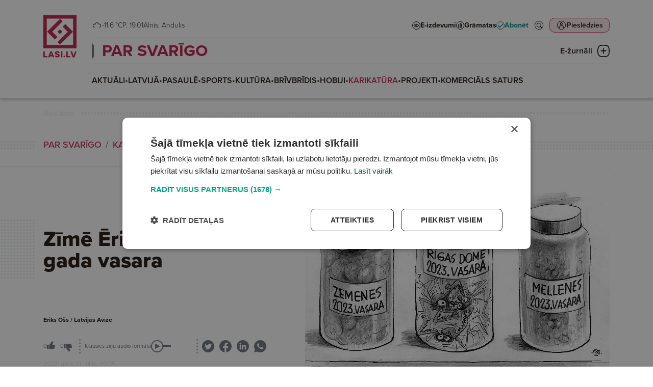

--- FILE ---
content_type: text/html; charset=UTF-8
request_url: https://lasi.lv/par-svarigo/karikatura/zime-eriks-oss-2023-gada-vasara.4038
body_size: 87449
content:
<!doctype html>
<html lang="lv">
<head>
        <script>
        window.dataLayer = window.dataLayer || [];
        dataLayer.push({
            'event': 'view_article',
            'page_type': 'Article',
            'article_id': 4038,
            'article_name': "Zīmē Ēriks Ošs. 2023. gada vasara",
            'article_author': "Ēriks Ošs / Latvijas Avīze",
            'article_category': "PAR SVARĪGO / KARIKATŪRA",
            'article_date': "2023.07.31",
            'article_type': "Free",
            'article_topic': "Zīmē Ēriks Ošs"
        });
    </script>





                        <!-- Google Tag Manager -->
<script>(function(w,d,s,l,i){w[l]=w[l]||[];w[l].push({'gtm.start':
new Date().getTime(),event:'gtm.js'});var f=d.getElementsByTagName(s)[0],
j=d.createElement(s),dl=l!='dataLayer'?'&l='+l:'';j.async=true;j.src=
'https://www.googletagmanager.com/gtm.js?id='+i+dl;f.parentNode.insertBefore(j,f);
})(window,document,'script','dataLayer','GTM-PKRJ6NW');</script>
<!-- End Google Tag Manager -->
                        
    <meta charset="UTF-8">
    <meta name="viewport" content="width=device-width, initial-scale=1">
    <meta http-equiv="X-UA-Compatible" content="ie=edge">

        <link rel="apple-touch-icon" sizes="180x180" href="/favicon/apple-touch-icon.png">
    <link rel="icon" type="image/png" sizes="32x32" href="/favicon/favicon-32x32.png">
    <link rel="icon" type="image/png" sizes="16x16" href="/favicon/favicon-16x16.png">
    <link rel="manifest" href="/favicon/site.webmanifest">
    <link rel="mask-icon" href="/favicon/safari-pinned-tab.svg" color="#5bbad5">
    <meta name="msapplication-TileColor" content="#da532c">
    <meta name="theme-color" content="#ffffff">

            <title>Zīmē Ēriks Ošs. 2023. gada vasara</title>
    
    <meta name="title" content="Zīmē Ēriks Ošs">
    <meta name="description" content="Zīmē Ēriks Ošs">

    <meta property="og:title" content="Zīmē Ēriks Ošs"/>
    <meta property="og:description" content="Zīmē Ēriks Ošs"/>
    <meta property="og:image" content="https://media.lasi.lv/media/cache/gallery__jpeg/uploads/media/image/2023073021190764c6a99b400db.jpg"/>
    <meta property="og:url" content="https://lasi.lv/par-svarigo/karikatura/zime-eriks-oss-2023-gada-vasara.4038"/>
    <meta property="og:type" content="website"/>

        <link rel="stylesheet" href="https://use.typekit.net/mdo7tfc.css">

                <link rel="stylesheet" href="/build/app.dac7532d.css">
    
                            

                </head>



<body class=" header-has-category" data-theme="theme_0">

                <!-- Google Tag Manager (noscript) -->
<noscript><iframe src="https://www.googletagmanager.com/ns.html?id=GTM-PKRJ6NW"
height="0" width="0" style="display:none;visibility:hidden"></iframe></noscript>
<!-- End Google Tag Manager (noscript) -->
    

<header
        class="header  header--category mb-4"
        data-widget="header"
        data-basket="{&quot;id&quot;:81789128,&quot;discount&quot;:null,&quot;checkout_data&quot;:null,&quot;created_at&quot;:{&quot;date&quot;:&quot;2026-01-19 11:47:07.000000&quot;,&quot;timezone_type&quot;:3,&quot;timezone&quot;:&quot;Europe\/Riga&quot;},&quot;updated_at&quot;:{&quot;date&quot;:&quot;2026-01-19 11:47:07.000000&quot;,&quot;timezone_type&quot;:3,&quot;timezone&quot;:&quot;Europe\/Riga&quot;},&quot;account_id&quot;:84811769,&quot;products&quot;:[],&quot;total&quot;:0}"
>
    <section class="header__container">
        <div class="header__logo_container">
            <a class="header__logo header__logo--mobile d-md-none" href="/">
                <svg width="133" height="36" viewBox="0 0 133 36" fill="none" xmlns="http://www.w3.org/2000/svg">
    <path fill-rule="evenodd" clip-rule="evenodd" d="M0 36H36V0H0V36ZM32.3243 32.2275H3.67568V3.66467H32.3243V32.2275Z" fill="url(#paint0_linear_6864_20691)"/>
    <path d="M4.0842 17.8922L18.1078 3.86864L20.8515 6.61238L9.61716 17.8467L15.2571 23.4867L12.4679 26.2759L4.0842 17.8922Z" fill="url(#paint1_linear_6864_20691)"/>
    <path d="M32.1314 17.8922L18.1078 31.9158L15.364 29.1721L26.5984 17.9377L20.9585 12.2978L23.7477 9.50856L32.1314 17.8922Z" fill="url(#paint2_linear_6864_20691)"/>
    <path d="M17.9553 15.3009L20.5467 17.8922L17.9553 20.4835L15.364 17.8922L17.9553 15.3009Z" fill="url(#paint3_linear_6864_20691)"/>
    <path d="M99.657 20.8545L102.335 23.3978L99.657 25.941L96.9785 23.3978L99.657 20.8545Z" class="color-fill" fill="#02A981"/>
    <path d="M54.0881 22.4797H46.9244V10.5926H43.0918V25.8892H54.0881V22.4797Z" class="color-fill" fill="#004B78"/>
    <path d="M116.041 22.4797H108.878V10.5926H105.045V25.8892H116.041V22.4797Z" class="color-fill" fill="#004B78"/>
    <path d="M61.9018 20.066C61.9018 20.066 63.9097 14.7998 63.9322 14.7776H64.0004C64.0228 14.7998 66.0308 20.066 66.0308 20.066H61.9018ZM68.2438 25.9443H72.3496L66.1677 10.6477H61.8098L55.6504 25.9443H59.6881L60.6467 23.4094H67.2852L68.2438 25.9443Z" class="color-fill" fill="#004B78"/>
    <path d="M128.444 10.5916C128.444 10.5916 124.612 21.8888 124.588 21.9547H124.52C124.497 21.8888 120.665 10.5916 120.665 10.5916H116.307L121.7 25.8882H127.203L132.596 10.5916H128.444Z" class="color-fill" fill="#004B78"/>
    <path d="M90.5391 25.8892H94.3717V10.5926H90.5391V25.8892Z" class="color-fill" fill="#004B78"/>
    <path d="M81.9781 16.5222C79.7419 16.0856 78.213 15.8885 78.213 14.5995C78.213 13.7909 78.8303 13.2446 80.2898 13.2446C81.8875 13.2446 82.7999 13.8561 83.1869 14.9709L86.8376 14.0317C85.9477 11.2998 83.6202 10.0323 80.3593 10.0323C76.7767 10.0323 74.3123 11.5843 74.3123 14.7085C74.3123 17.943 77.005 18.9043 79.1723 19.4068C81.1333 19.8663 83.0506 19.7782 83.0506 21.2427C83.0506 22.2256 82.1601 22.7066 80.7006 22.7066C78.9673 22.7066 77.8485 22.0291 77.5289 20.8707L73.8789 21.8112C74.7919 25.1324 77.9404 25.9409 80.7238 25.9409C84.6245 25.9409 86.9288 24.3675 86.9288 21.2205C86.9288 17.9208 84.3281 16.9594 81.9781 16.5222Z" class="color-fill" fill="#004B78"/>
    <defs>
        <linearGradient id="paint0_linear_6864_20691" x1="0" y1="0" x2="36.4112" y2="35.5445" gradientUnits="userSpaceOnUse">
            <stop offset="0.151042" class="color-stop-color" stop-color="#00A880"/>
            <stop offset="0.578125" class="color-stop-color" stop-color="#00827D"/>
            <stop offset="1" class="color-stop-color" stop-color="#004B78"/>
        </linearGradient>
        <linearGradient id="paint1_linear_6864_20691" x1="0" y1="0" x2="36.4112" y2="35.5445" gradientUnits="userSpaceOnUse">
            <stop offset="0.151042" class="color-stop-color" stop-color="#00A880"/>
            <stop offset="0.578125" class="color-stop-color" stop-color="#00827D"/>
            <stop offset="1" class="color-stop-color" stop-color="#004B78"/>
        </linearGradient>
        <linearGradient id="paint2_linear_6864_20691" x1="0" y1="0" x2="36.4112" y2="35.5445" gradientUnits="userSpaceOnUse">
            <stop offset="0.151042" class="color-stop-color" stop-color="#00A880"/>
            <stop offset="0.578125" class="color-stop-color" stop-color="#00827D"/>
            <stop offset="1" class="color-stop-color" stop-color="#004B78"/>
        </linearGradient>
        <linearGradient id="paint3_linear_6864_20691" x1="0" y1="0" x2="36.4112" y2="35.5445" gradientUnits="userSpaceOnUse">
            <stop offset="0.151042" class="color-stop-color" stop-color="#00A880"/>
            <stop offset="0.578125" class="color-stop-color" stop-color="#00827D"/>
            <stop offset="1" class="color-stop-color" stop-color="#004B78"/>
        </linearGradient>
    </defs>
</svg>            </a>

            <a class="header__logo header__logo--desktop d-none d-md-block" href="/">
                <svg width="66" height="83" viewBox="0 0 66 83" fill="none" xmlns="http://www.w3.org/2000/svg">
    <path fill-rule="evenodd" clip-rule="evenodd" d="M0 64.9842H64.9732V0H0V64.9842ZM58.3393 58.1745H6.6339V6.61516H58.3393V58.1745Z" fill="url(#paint0_linear_6803_1078)"/>
    <path d="M7.3712 32.2975L32.6811 6.98334L37.633 11.9361L17.3572 32.2154L27.5361 42.3961L22.5021 47.431L7.3712 32.2975Z" fill="url(#paint1_linear_6803_1078)"/>
    <path d="M57.991 32.2975L32.6811 57.6117L27.7292 52.6589L48.0051 32.3796L37.8261 22.1989L42.8601 17.1641L57.991 32.2975Z" fill="url(#paint2_linear_6803_1078)"/>
    <path d="M32.406 27.6199L37.0828 32.2975L32.406 36.9751L27.7292 32.2975L32.406 27.6199Z" fill="url(#paint3_linear_6803_1078)"/>
    <path d="M41.1221 78.7373L43.0665 80.6803L41.1221 82.6232L39.1777 80.6803L41.1221 78.7373Z" class="color-fill" fill="#02A981"/>
    <path d="M8.04318 79.9783H2.84277V70.897H0.0605469V82.583H8.04318V79.9783Z" class="color-fill" fill="#004B78"/>
    <path d="M53.0178 79.9783H47.8174V70.897H45.0352V82.583H53.0178V79.9783Z" class="color-fill" fill="#004B78"/>
    <path d="M13.7119 78.1332C13.7119 78.1332 15.1696 74.11 15.1859 74.0931H15.2354C15.2517 74.11 16.7093 78.1332 16.7093 78.1332H13.7119ZM18.3158 82.624H21.2964L16.8087 70.938H13.6452L9.17383 82.624H12.1049L12.8009 80.6874H17.6199L18.3158 82.624Z" class="color-fill" fill="#004B78"/>
    <path d="M62.0182 70.895C62.0182 70.895 59.2359 79.5256 59.2191 79.576H59.1692C59.1528 79.5256 56.3706 70.895 56.3706 70.895H53.207L57.1224 82.5811H61.117L65.0324 70.895H62.0182Z" class="color-fill" fill="#004B78"/>
    <path d="M34.5059 82.583H37.2881V70.897H34.5059V82.583Z" class="color-fill" fill="#004B78"/>
    <path d="M28.2858 75.4255C26.6624 75.092 25.5525 74.9414 25.5525 73.9567C25.5525 73.3389 26.0006 72.9216 27.0601 72.9216C28.22 72.9216 28.8823 73.3888 29.1632 74.2404L31.8134 73.5229C31.1674 71.4358 29.4778 70.4675 27.1106 70.4675C24.5099 70.4675 22.7208 71.6532 22.7208 74.0399C22.7208 76.511 24.6756 77.2454 26.2489 77.6293C27.6725 77.9803 29.0643 77.913 29.0643 79.0318C29.0643 79.7827 28.4178 80.1502 27.3584 80.1502C26.1001 80.1502 25.2879 79.6326 25.0559 78.7476L22.4062 79.4661C23.069 82.0034 25.3547 82.6211 27.3752 82.6211C30.2069 82.6211 31.8797 81.4191 31.8797 79.0149C31.8797 76.494 29.9917 75.7596 28.2858 75.4255Z" class="color-fill" fill="#004B78"/>
    <defs>
        <linearGradient id="paint0_linear_6803_1078" x1="0" y1="0" x2="65.7262" y2="64.1509" gradientUnits="userSpaceOnUse">
            <stop offset="0.151042" class="color-stop-color" stop-color="#00A880"/>
            <stop offset="0.578125" class="color-stop-color" stop-color="#00827D"/>
            <stop offset="1" class="color-stop-color" stop-color="#004B78"/>
        </linearGradient>
        <linearGradient id="paint1_linear_6803_1078" x1="0" y1="0" x2="65.7262" y2="64.1509" gradientUnits="userSpaceOnUse">
            <stop offset="0.151042" class="color-stop-color" stop-color="#00A880"/>
            <stop offset="0.578125" class="color-stop-color" stop-color="#00827D"/>
            <stop offset="1" class="color-stop-color" stop-color="#004B78"/>
        </linearGradient>
        <linearGradient id="paint2_linear_6803_1078" x1="0" y1="0" x2="65.7262" y2="64.1509" gradientUnits="userSpaceOnUse">
            <stop offset="0.151042" class="color-stop-color" stop-color="#00A880"/>
            <stop offset="0.578125" class="color-stop-color" stop-color="#00827D"/>
            <stop offset="1" class="color-stop-color" stop-color="#004B78"/>
        </linearGradient>
        <linearGradient id="paint3_linear_6803_1078" x1="0" y1="0" x2="65.7262" y2="64.1509" gradientUnits="userSpaceOnUse">
            <stop offset="0.151042" class="color-stop-color" stop-color="#00A880"/>
            <stop offset="0.578125" class="color-stop-color" stop-color="#00827D"/>
            <stop offset="1" class="color-stop-color" stop-color="#004B78"/>
        </linearGradient>
    </defs>
</svg>
            </a>
        </div>

        <div class="header__top">
            <div class="header__top__info d-none d-xl-flex">
                <div class="d-flex flex-row justify-content-center gap-1 header__weather">
                                                                                                                                                <img
                        class="weather-icon"
                        src="/img/weather/1009_day.png"
                        alt="Overcast"
                        > -11.6 °C
                                    </div>

                <div>
                                        P. 19.01
                </div>

                <div class="header__name_days">
                                                                Alnis,                                            Andulis                                    </div>
            </div>

            <div class="d-none d-xl-block flex-grow-1"></div>

            <div class="header__links d-none d-xl-flex">
                <a
                        target="_self"
                        href="/e-izdevumi" class="header-link"
                >
                    <svg width="16" height="16" viewBox="0 0 16 16" fill="none" xmlns="http://www.w3.org/2000/svg">
    <circle cx="8" cy="8" r="7.5" fill="white" stroke="black"/>
    <path d="M8 5C5.96694 5 4.16303 6.12178 3.04309 7.85156C3.01508 7.89419 3 7.94545 3 7.99805C3 8.05065 3.01508 8.10191 3.04309 8.14453C4.16303 9.87434 5.96694 11 8 11C10.0331 11 11.837 9.87434 12.9569 8.14453C12.9849 8.10191 13 8.05065 13 7.99805C13 7.94545 12.9849 7.89419 12.9569 7.85156C11.837 6.12178 10.0331 5 8 5ZM8 5.5C9.82142 5.5 11.4357 6.47914 12.4811 8C11.4357 9.51985 9.82069 10.5 8 10.5C6.17931 10.5 4.56431 9.51985 3.5189 8C4.56427 6.47914 6.17858 5.5 8 5.5ZM8 6.25C7.12414 6.25 6.40924 7.03646 6.40924 8C6.40924 8.96354 7.12414 9.75 8 9.75C8.87586 9.75 9.59076 8.96354 9.59076 8C9.59076 7.03646 8.87586 6.25 8 6.25ZM8 6.75C8.63023 6.75 9.13625 7.30668 9.13625 8C9.13625 8.69331 8.63023 9.25 8 9.25C7.36977 9.25 6.86375 8.69331 6.86375 8C6.86375 7.30668 7.36977 6.75 8 6.75Z" fill="black" stroke="black" stroke-width="0.5"/>
</svg>
                    <span>E-izdevumi</span>
                </a>
                <a
                        target="_blank"
                        href="https://latvijasmediji.eglobuss.lv" class="header-link"
                >
                    <svg width="16" height="16" viewBox="0 0 16 16" fill="none" xmlns="http://www.w3.org/2000/svg">
    <circle cx="8" cy="8" r="7.5" fill="white" stroke="black"/>
    <path d="M8 4L8 12" stroke="black" stroke-width="1.5" stroke-linecap="round"/>
    <path d="M11 5L11 12" stroke="black" stroke-width="1.5" stroke-linecap="round"/>
    <path d="M5 6L5 12" stroke="black" stroke-width="1.5" stroke-linecap="round"/>
</svg>
                    <span>Grāmatas</span>
                </a>
                <a
                        target="_self"
                        href="/abonesana" class="header-link header-link--highlighted"
                >
                    
<svg xmlns="http://www.w3.org/2000/svg" width="16" height="16" viewBox="0 0 16 16" fill="none">
    <circle cx="8" cy="8" r="7.5" fill="white" stroke="url(#paint0_linear_6941_101_338)"/>
    <path d="M12.3854 4.50025L6.51822 10.3674L4.06767 7.91688C3.76135 7.61056 3.26653 7.61056 2.96021 7.91688C2.65389 8.2232 2.65389 8.71803 2.96021 9.02435L5.96057 12.0326C6.1098 12.1818 6.30616 12.2603 6.51822 12.2603C6.73029 12.2603 6.92665 12.1739 7.07588 12.0326L13.5007 5.60771C13.807 5.30139 13.807 4.80657 13.5007 4.50025C13.1944 4.19393 12.6996 4.19393 12.3933 4.50025H12.3854Z" fill="url(#paint1_linear_6941_101_338)"/>
    <defs>
        <linearGradient id="paint0_linear_6941_101_338" x1="8" y1="0" x2="8" y2="16.1797" gradientUnits="userSpaceOnUse">
            <stop class="color-stop-color" stop-color="#0AAB85"/>
            <stop offset="1" class="color-stop-color" stop-color="#106682"/>
        </linearGradient>
        <linearGradient id="paint1_linear_6941_101_338" x1="8.23047" y1="4.27051" x2="8.23047" y2="12.3501" gradientUnits="userSpaceOnUse">
            <stop class="color-stop-color" stop-color="#0AAB85"/>
            <stop offset="1" class="color-stop-color" stop-color="#106682"/>
        </linearGradient>
    </defs>
</svg>                    <span>Abonēt</span>
                </a>
            </div>

            <div class="header__top__actions">
                <div class="header__action header__action--search">
                    <a href="/meklet" target="_self">
                        <svg width="44" height="44" viewBox="0 0 44 44" fill="none" xmlns="http://www.w3.org/2000/svg">
    <circle cx="22" cy="22" r="17" stroke="black" stroke-width="2" transform="matrix(0.9999999999999999, 0, 0, 0.9999999999999999, -7.105427357601002e-15, 0)"/>
    <path d="M34.6402 33.3996C34.7867 33.2524 34.7875 33.018 34.6474 32.8711L28.4335 27.279L28.0945 26.9739L28.3673 26.6083C29.6238 24.9243 30.2337 22.8478 30.0838 20.7527L30.0838 20.7523C29.9356 18.6587 29.038 16.6873 27.556 15.2C25.9688 13.6112 23.832 12.6929 21.5869 12.6359C19.3397 12.5808 17.1599 13.3925 15.4967 14.9004L34.6402 33.3996ZM34.6402 33.3996C34.6401 33.3998 34.6399 33.3999 34.6398 33.4C34.6397 33.4001 34.6396 33.4002 34.6395 33.4003L34.6393 33.4005L34.0183 34.0216C33.8687 34.1712 33.6285 34.1698 33.482 34.0225L33.4722 34.0127L33.462 34.0035L27.2369 28.4013L26.9317 28.1266L26.6029 28.3726C24.8041 29.7183 22.5554 30.3181 20.3252 30.0509C18.0953 29.782 16.0534 28.6654 14.6249 26.9337C13.1963 25.2 12.4897 22.9821 12.6517 20.742C12.8137 18.5019 13.8321 16.41 15.4967 14.9004L34.6402 33.3996ZM27.286 25.3226L27.2858 25.3229C25.5494 27.9275 22.3118 29.0877 19.3171 28.1803C16.3206 27.2729 14.2726 24.5115 14.2726 21.3817C14.2726 18.2502 16.3205 15.4889 19.3172 14.5813M27.286 25.3226L19.3172 14.5813M27.286 25.3226C28.8752 22.9357 28.8752 19.8257 27.286 17.4389L27.2858 17.4387M27.286 25.3226L27.2858 17.4387M19.3172 14.5813C22.3118 13.6739 25.5494 14.8341 27.2858 17.4387M19.3172 14.5813L27.2858 17.4387" fill="black" stroke="black" transform="matrix(0.9999999999999999, 0, 0, 0.9999999999999999, -7.105427357601002e-15, 0)"/>
    <ellipse style="fill: rgb(255, 255, 255); stroke: rgb(255, 255, 255); stroke-width: 0px;" cx="21.526" cy="21.514" rx="7.369" ry="6.951" transform="matrix(0.9999999999999999, 0, 0, 0.9999999999999999, -7.105427357601002e-15, 0)"/>
</svg>                    </a>
                </div>
                <div class="d-none d-md-block flex-grow-1 order-2 d-xl-none"></div>
                <div class="header__action header__action--profile">
                                            <button
                                data-bs-toggle="modal"
                                data-bs-target="#login_modal"

                                                                                                    data-bs-redirect-after-auth="https://lasi.lv/par-svarigo/karikatura/zime-eriks-oss-2023-gada-vasara.4038"
                                    data-bs-redirect-after-auth-login="true"
                                    data-bs-redirect-after-auth-register="false"
                                                        >
                            <span>
                                Pieslēdzies
                            </span>

                            <svg width="44" height="44" viewBox="0 0 44 44" fill="none" xmlns="http://www.w3.org/2000/svg">
    <rect width="44" height="44" rx="10" class="color-fill" fill="#C01F49" fill-opacity="0.1"/>
    <circle cx="22" cy="22" r="17" stroke="black" stroke-width="2"/>
    <path d="M21.5 10C18.4774 10 16 12.4758 16 15.5C16 18.5226 18.4758 21 21.5 21C24.5226 21 27 18.5242 27 15.5C27 12.4774 24.5225 10 21.5 10ZM21.5 12.5959C23.1208 12.5959 24.4026 13.8792 24.4026 15.4985C24.4026 17.1193 23.1192 18.401 21.5 18.401C19.8792 18.401 18.5974 17.1177 18.5974 15.4985C18.5974 13.8777 19.8808 12.5959 21.5 12.5959Z" fill="black"/>
    <path d="M19.0955 23C17.2254 23 15.6279 23.9915 14.5913 25.3507C13.5545 26.7116 11 32.4466 11 34.2137V34.7239L11.0016 34.7255C11.0031 35.4275 11.5607 35.9968 12.2498 36C12.5819 36.0016 12.9014 35.8672 13.1378 35.629C13.3728 35.3891 13.5059 35.0645 13.5075 34.7255V34.2153C13.5075 33.0176 15.9131 27.7831 16.5709 26.9195C17.2287 26.056 18.0619 25.5603 19.0956 25.5603H24.9044C25.9397 25.5603 26.7619 26.056 27.4197 26.9195C28.0775 27.7831 30.4925 33.0176 30.4925 34.2153V34.7255C30.4957 35.4275 31.0532 35.9968 31.7424 36C32.0744 36.0016 32.3939 35.8673 32.6288 35.629C32.8653 35.3891 32.9984 35.0645 33 34.7255V34.2154C33 32.4483 30.4362 26.7133 29.3994 25.3524C28.3626 23.9915 26.7744 23.0016 24.9044 23.0016L19.0955 23Z" fill="black"/>
</svg>
                        </button>
                                    </div>
                <div class="header__action header__action--submenu d-xl-none" data-btn="menu_toggle">
                    <button class="submenu__button">
                        <img class="submenu-closed" src="/img/icons/submenu_closed.png"
                             alt="Submenu closed icon">
                        <img class="submenu-open" src="/img/icons/submenu_open.png"
                             alt="Submenu open icon">

                        <span>Izvēlne</span>
                    </button>
                </div>
            </div>
        </div>

        <div class="header__middle">
            <div class="header__links d-xl-none">
                <a
                        target="_self"
                        href="/e-izdevumi" class="header-link"
                >
                    <svg width="16" height="16" viewBox="0 0 16 16" fill="none" xmlns="http://www.w3.org/2000/svg">
    <circle cx="8" cy="8" r="7.5" fill="white" stroke="black"/>
    <path d="M8 5C5.96694 5 4.16303 6.12178 3.04309 7.85156C3.01508 7.89419 3 7.94545 3 7.99805C3 8.05065 3.01508 8.10191 3.04309 8.14453C4.16303 9.87434 5.96694 11 8 11C10.0331 11 11.837 9.87434 12.9569 8.14453C12.9849 8.10191 13 8.05065 13 7.99805C13 7.94545 12.9849 7.89419 12.9569 7.85156C11.837 6.12178 10.0331 5 8 5ZM8 5.5C9.82142 5.5 11.4357 6.47914 12.4811 8C11.4357 9.51985 9.82069 10.5 8 10.5C6.17931 10.5 4.56431 9.51985 3.5189 8C4.56427 6.47914 6.17858 5.5 8 5.5ZM8 6.25C7.12414 6.25 6.40924 7.03646 6.40924 8C6.40924 8.96354 7.12414 9.75 8 9.75C8.87586 9.75 9.59076 8.96354 9.59076 8C9.59076 7.03646 8.87586 6.25 8 6.25ZM8 6.75C8.63023 6.75 9.13625 7.30668 9.13625 8C9.13625 8.69331 8.63023 9.25 8 9.25C7.36977 9.25 6.86375 8.69331 6.86375 8C6.86375 7.30668 7.36977 6.75 8 6.75Z" fill="black" stroke="black" stroke-width="0.5"/>
</svg>
                    <span>E-izdevumi</span>
                </a>
                <a
                        target="_blank"
                        href="https://latvijasmediji.eglobuss.lv" class="header-link"
                >
                    <svg width="16" height="16" viewBox="0 0 16 16" fill="none" xmlns="http://www.w3.org/2000/svg">
    <circle cx="8" cy="8" r="7.5" fill="white" stroke="black"/>
    <path d="M8 4L8 12" stroke="black" stroke-width="1.5" stroke-linecap="round"/>
    <path d="M11 5L11 12" stroke="black" stroke-width="1.5" stroke-linecap="round"/>
    <path d="M5 6L5 12" stroke="black" stroke-width="1.5" stroke-linecap="round"/>
</svg>
                    <span>Grāmatas</span>
                </a>
                <a
                        target="_self"
                        href="/abonesana" class="header-link header-link--highlighted"
                >
                    
<svg xmlns="http://www.w3.org/2000/svg" width="16" height="16" viewBox="0 0 16 16" fill="none">
    <circle cx="8" cy="8" r="7.5" fill="white" stroke="url(#paint0_linear_6941_101_646)"/>
    <path d="M12.3854 4.50025L6.51822 10.3674L4.06767 7.91688C3.76135 7.61056 3.26653 7.61056 2.96021 7.91688C2.65389 8.2232 2.65389 8.71803 2.96021 9.02435L5.96057 12.0326C6.1098 12.1818 6.30616 12.2603 6.51822 12.2603C6.73029 12.2603 6.92665 12.1739 7.07588 12.0326L13.5007 5.60771C13.807 5.30139 13.807 4.80657 13.5007 4.50025C13.1944 4.19393 12.6996 4.19393 12.3933 4.50025H12.3854Z" fill="url(#paint1_linear_6941_101_646)"/>
    <defs>
        <linearGradient id="paint0_linear_6941_101_646" x1="8" y1="0" x2="8" y2="16.1797" gradientUnits="userSpaceOnUse">
            <stop class="color-stop-color" stop-color="#0AAB85"/>
            <stop offset="1" class="color-stop-color" stop-color="#106682"/>
        </linearGradient>
        <linearGradient id="paint1_linear_6941_101_646" x1="8.23047" y1="4.27051" x2="8.23047" y2="12.3501" gradientUnits="userSpaceOnUse">
            <stop class="color-stop-color" stop-color="#0AAB85"/>
            <stop offset="1" class="color-stop-color" stop-color="#106682"/>
        </linearGradient>
    </defs>
</svg>                    <span>Abonēt</span>
                </a>
            </div>

                            <div class="header__category_nav d-none d-xl-block">
                    <div class="header__category_nav_head">
                                                <a
                                data-theme="theme_0"
                                class="header__nav_item"
                                href="/par-svarigo"
                        >
                            PAR SVARĪGO
                        </a>

                        <button class="header__category_nav_toggle" data-btn="category_nav_toggle">
                            <span>E-žurnāli</span>
                            <svg class="menu-closed" width="24" height="24" viewBox="0 0 24 24" fill="none"
                                 xmlns="http://www.w3.org/2000/svg">
                                <path d="M23.3752 6.11863C23.2755 5.71904 22.4283 2.19771 19.0643 0.899064C17.021 0.099896 13.4577 0 12.0125 0C10.5672 0 7.0039 0.12487 4.9606 0.899064C1.47205 2.24766 0.674667 5.96878 0.624831 6.11863C0.201221 7.89178 -0.0230431 9.86472 0.00187514 11.9875C0.00187514 14.1103 0.201221 16.0832 0.624831 17.8564C0.649749 18.0062 1.47205 21.7523 4.9606 23.1009C7.0039 23.9001 10.5672 24 12.0125 24C13.4577 24 17.021 23.8751 19.0643 23.1009C22.5529 21.7523 23.3503 18.0312 23.3752 17.8814C23.7988 16.1082 24.023 14.1353 23.9981 12.0125C23.9981 9.86473 23.7988 7.89178 23.3752 6.11863ZM22.4283 12.0125C22.4532 14.0104 22.2538 15.8835 21.8552 17.5317C21.8552 17.5567 21.1574 20.6035 18.4912 21.6275C17.2453 22.102 14.8033 22.4017 12.0125 22.4266C9.1967 22.4017 6.77963 22.102 5.5088 21.6275C2.84255 20.6035 2.14484 17.5317 2.14484 17.5068C1.74615 15.8585 1.5468 14.0104 1.57172 11.9875C1.5468 9.98959 1.74615 8.11655 2.14484 6.46826C2.14484 6.44329 2.84255 3.39646 5.5088 2.37253C6.75471 1.89802 9.1967 1.59834 11.9875 1.57336C14.8033 1.59834 17.2204 1.89802 18.4912 2.37253C21.1574 3.39646 21.8552 6.44329 21.8552 6.49324C22.2538 8.14152 22.4532 9.98959 22.4283 12.0125Z"
                                      fill="black"/>
                                <path d="M7.20366 12.6982H16.7723C17.2457 12.6982 17.6195 12.3236 17.6195 11.8491C17.6195 11.3746 17.2457 11 16.7723 11H7.20366C6.73022 11 6.35645 11.3746 6.35645 11.8491C6.35645 12.3236 6.75514 12.6982 7.20366 12.6982Z"
                                      fill="black"/>
                                <path d="M12.8369 16.7469L12.8369 7.15337C12.8369 6.67993 12.4623 6.30615 11.9878 6.30615C11.5133 6.30615 11.1387 6.67993 11.1387 7.15337L11.1387 16.722C11.1387 17.1954 11.5133 17.5692 11.9878 17.5692C12.4623 17.5692 12.8369 17.1954 12.8369 16.7469Z"
                                      fill="black"/>
                            </svg>
                            <svg class="menu-open" width="24" height="24" viewBox="0 0 24 24" fill="none"
                                 xmlns="http://www.w3.org/2000/svg">
                                <path d="M23.3752 6.11863C23.2755 5.71904 22.4283 2.19771 19.0643 0.899064C17.021 0.099896 13.4577 0 12.0125 0C10.5672 0 7.0039 0.12487 4.9606 0.899064C1.47205 2.24766 0.674667 5.96878 0.624831 6.11863C0.201221 7.89178 -0.0230431 9.86472 0.00187514 11.9875C0.00187514 14.1103 0.201221 16.0832 0.624831 17.8564C0.649749 18.0062 1.47205 21.7523 4.9606 23.1009C7.0039 23.9001 10.5672 24 12.0125 24C13.4577 24 17.021 23.8751 19.0643 23.1009C22.5529 21.7523 23.3503 18.0312 23.3752 17.8814C23.7988 16.1082 24.023 14.1353 23.9981 12.0125C23.9981 9.86473 23.7988 7.89178 23.3752 6.11863ZM22.4283 12.0125C22.4532 14.0104 22.2538 15.8835 21.8552 17.5317C21.8552 17.5567 21.1574 20.6035 18.4912 21.6275C17.2453 22.102 14.8033 22.4017 12.0125 22.4266C9.1967 22.4017 6.77963 22.102 5.5088 21.6275C2.84255 20.6035 2.14484 17.5317 2.14484 17.5068C1.74615 15.8585 1.5468 14.0104 1.57172 11.9875C1.5468 9.98959 1.74615 8.11655 2.14484 6.46826C2.14484 6.44329 2.84255 3.39646 5.5088 2.37253C6.75471 1.89802 9.1967 1.59834 11.9875 1.57336C14.8033 1.59834 17.2204 1.89802 18.4912 2.37253C21.1574 3.39646 21.8552 6.44329 21.8552 6.49324C22.2538 8.14152 22.4532 9.98959 22.4283 12.0125Z"
                                      fill="url(#paint0_linear_6772_10159)"/>
                                <path d="M9.4542 15.6154L16.2202 8.84941C16.555 8.51463 16.5544 7.98544 16.2189 7.64992C15.8834 7.31439 15.3542 7.3138 15.0194 7.64858L8.25337 14.4146C7.91859 14.7494 7.91919 15.2786 8.25471 15.6141C8.59024 15.9496 9.13704 15.9326 9.4542 15.6154Z"
                                      fill="url(#paint1_linear_6772_10159)"/>
                                <path d="M8.08213 8.98545L14.8658 15.7691C15.2005 16.1039 15.7297 16.1033 16.0653 15.7677C16.4008 15.4322 16.4014 14.903 16.0666 14.5683L9.30058 7.80224C8.9658 7.46746 8.43662 7.46805 8.10109 7.80358C7.74794 8.12149 7.76497 8.66829 8.08213 8.98545Z"
                                      fill="url(#paint2_linear_6772_10159)"/>
                                <defs>
                                    <linearGradient id="paint0_linear_6772_10159" x1="23.52" y1="12" x2="2.59258e-07"
                                                    y2="12" gradientUnits="userSpaceOnUse">
                                        <stop stop-color="#DE5C9D"/>
                                        <stop offset="1" stop-color="#933B67"/>
                                    </linearGradient>
                                    <linearGradient id="paint1_linear_6772_10159" x1="16.0596" y1="7.8092" x2="8.25471"
                                                    y2="15.6141" gradientUnits="userSpaceOnUse">
                                        <stop stop-color="#DE5C9D"/>
                                        <stop offset="1" stop-color="#933B67"/>
                                    </linearGradient>
                                    <linearGradient id="paint2_linear_6772_10159" x1="8.25961" y1="7.96209" x2="16.0653"
                                                    y2="15.7677" gradientUnits="userSpaceOnUse">
                                        <stop stop-color="#DE5C9D"/>
                                        <stop offset="1" stop-color="#933B67"/>
                                    </linearGradient>
                                </defs>
                            </svg>

                        </button>
                    </div>

                    <ul class="header__category_nav_submenu">
                                                                                                                    <li class="header__category_nav_submenu_item" data-theme="theme_0">
                                    <a href="/par-svarigo">
                                        PAR SVARĪGO
                                    </a>
                                </li>
                                                                                                                                                <li class="header__category_nav_submenu_item" data-theme="theme_3">
                                    <a href="/latvija-pasaule">
                                        LATVIJĀ PASAULĒ
                                    </a>
                                </li>
                                                                                                                                                <li class="header__category_nav_submenu_item" data-theme="theme_5">
                                    <a href="/maja-gimene">
                                        MĀJA ĢIMENE
                                    </a>
                                </li>
                                                                                                                                                <li class="header__category_nav_submenu_item" data-theme="theme_4">
                                    <a href="/darzs-daba">
                                        DĀRZS DABA
                                    </a>
                                </li>
                                                                                                                                                <li class="header__category_nav_submenu_item" data-theme="theme_2">
                                    <a href="/mednieks-makskernieks">
                                        MEDNIEKS MAKŠĶERNIEKS
                                    </a>
                                </li>
                                                                                                                                                <li class="header__category_nav_submenu_item" data-theme="theme_6">
                                    <a href="/saimnieks-uznemejs">
                                        SAIMNIEKS UZŅĒMĒJS
                                    </a>
                                </li>
                                                                                                                                                <li class="header__category_nav_submenu_item" data-theme="theme_1">
                                    <a href="/nezinamais-zinamais">
                                        NEZINĀMAIS ZINĀMAIS
                                    </a>
                                </li>
                                                                        </ul>

                    <ul class="header__category_nav_items">
                                                                                <li class="header__category_nav_item ">
                                <a href="/par-svarigo/aktuali">
                                    AKTUĀLI
                                </a>
                            </li>

                                                            <span>&#8226;</span>
                                                                                                            <li class="header__category_nav_item ">
                                <a href="/par-svarigo/latvija">
                                    LATVIJĀ
                                </a>
                            </li>

                                                            <span>&#8226;</span>
                                                                                                            <li class="header__category_nav_item ">
                                <a href="/par-svarigo/pasaule">
                                    PASAULĒ
                                </a>
                            </li>

                                                            <span>&#8226;</span>
                                                                                                            <li class="header__category_nav_item ">
                                <a href="/par-svarigo/sports">
                                    SPORTS
                                </a>
                            </li>

                                                            <span>&#8226;</span>
                                                                                                            <li class="header__category_nav_item ">
                                <a href="/par-svarigo/kultura">
                                    KULTŪRA
                                </a>
                            </li>

                                                            <span>&#8226;</span>
                                                                                                            <li class="header__category_nav_item ">
                                <a href="/par-svarigo/brivbridis">
                                    BRĪVBRĪDIS
                                </a>
                            </li>

                                                            <span>&#8226;</span>
                                                                                                            <li class="header__category_nav_item ">
                                <a href="/par-svarigo/hobiji">
                                    HOBIJI
                                </a>
                            </li>

                                                            <span>&#8226;</span>
                                                                                                            <li class="header__category_nav_item header__category_nav_item--active">
                                <a href="/par-svarigo/karikatura">
                                    KARIKATŪRA
                                </a>
                            </li>

                                                            <span>&#8226;</span>
                                                                                                            <li class="header__category_nav_item ">
                                <a href="/par-svarigo/projekti">
                                    PROJEKTI
                                </a>
                            </li>

                                                            <span>&#8226;</span>
                                                                                                            <li class="header__category_nav_item ">
                                <a href="/par-svarigo/komercials-saturs">
                                    KOMERCIĀLS SATURS
                                </a>
                            </li>

                                                                        </ul>
                </div>
                    </div>

        <div
                data-element="basket_container"
                class="header__basket_container"
                style="display: none"         >
            

<article data-widget="basket" class="basket">
    <div class="basket__content" data-basket-content>
        <a href="/grozs" class="basket__icon">
            <svg width="32" height="29" viewBox="0 0 32 29" fill="none"
                 xmlns="http://www.w3.org/2000/svg">
                <path d="M1.90296e-05 1.33866C-0.000924405 1.16261 0.0332207 0.988115 0.100479 0.825282C0.167736 0.662449 0.266772 0.514507 0.391854 0.390018C0.516936 0.265528 0.665581 0.166962 0.829189 0.100022C0.992796 0.033083 1.16812 -0.000900583 1.34501 3.83841e-05H3.91401C4.50995 -0.00290489 5.09436 0.163475 5.59859 0.479635C6.51508 1.05429 7.44994 1.78486 8.53169 1.78486H29.7819C30.1259 1.78846 30.4645 1.87082 30.7714 2.02555C31.0783 2.18028 31.3453 2.40324 31.5517 2.67716C31.7581 2.95107 31.8984 3.2686 31.9617 3.60515C32.025 3.9417 32.0097 4.28823 31.9168 4.61792L29.6182 13.1171C29.3868 13.9704 28.8795 14.7242 28.1746 15.2619C27.4697 15.7996 26.6066 16.0912 25.7185 16.0918H11.2298C10.3879 16.0918 9.75432 16.8586 9.91308 17.6854C9.97116 17.9905 10.1345 18.2657 10.3749 18.4636C10.6153 18.6615 10.9176 18.7695 11.2296 18.769H27.3979C27.7387 18.7937 28.0574 18.9458 28.29 19.1948C28.5227 19.4438 28.652 19.7712 28.652 20.1112C28.652 20.4512 28.5227 20.7786 28.29 21.0276C28.0574 21.2766 27.7387 21.4287 27.3979 21.4534H11.194C10.2551 21.452 9.34601 21.1254 8.62272 20.5296C7.89943 19.9338 7.40709 19.106 7.23022 18.1883L4.34099 3.03849C4.32163 2.93897 4.2688 2.84896 4.19119 2.78331C4.11358 2.71765 4.01582 2.68026 3.91401 2.67728H1.34501C1.16812 2.67822 0.992796 2.64423 0.829189 2.57729C0.665581 2.51036 0.516936 2.41179 0.391854 2.2873C0.266772 2.16281 0.167736 2.01487 0.100479 1.85203C0.0332207 1.6892 -0.000924405 1.51471 1.90296e-05 1.33866ZM7.18041 25.8942C7.18041 25.3647 7.33817 24.8471 7.63375 24.4068C7.92933 23.9665 8.34945 23.6234 8.84097 23.4207C9.3325 23.2181 9.87337 23.1651 10.3952 23.2684C10.917 23.3717 11.3963 23.6267 11.7725 24.0011C12.1487 24.3755 12.4049 24.8526 12.5087 25.3719C12.6125 25.8912 12.5592 26.4295 12.3556 26.9187C12.152 27.4079 11.8072 27.8261 11.3649 28.1202C10.9225 28.4144 10.4024 28.5714 9.87039 28.5714C9.51713 28.5714 9.16734 28.5022 8.84097 28.3676C8.51461 28.2331 8.21807 28.0359 7.96828 27.7873C7.7185 27.5387 7.52035 27.2435 7.38517 26.9187C7.24999 26.5939 7.18041 26.2458 7.18041 25.8942ZM26.0174 23.217C26.7308 23.217 27.415 23.499 27.9195 24.0011C28.4239 24.5032 28.7073 25.1841 28.7073 25.8942C28.7073 26.6042 28.4239 27.2852 27.9195 27.7873C27.415 28.2894 26.7308 28.5714 26.0174 28.5714C25.3039 28.5714 24.6197 28.2894 24.1153 27.7873C23.6108 27.2852 23.3274 26.6042 23.3274 25.8942C23.3274 25.1841 23.6108 24.5032 24.1153 24.0011C24.6197 23.499 25.3039 23.217 26.0174 23.217Z"
                      class="color-fill" fill="#01A981"/>
            </svg>

            <span data-basket-item-count class="basket__item_count">0</span>
        </a>

        <a href="/grozs" class="basket__details">
            <div class="basket__total">
                <span data-basket-total-amount>0.00</span> €
            </div>

            <span class="basket__text">Pabeigt pirkumu</span>
        </a>

        <a href="#clear_basket_modal" data-bs-toggle="modal" class="basket__clear_btn">
            <svg xmlns="http://www.w3.org/2000/svg" width="14" height="14" viewBox="0 0 14 14" fill="none">
                <path d="M0.900101 2.70035L11.0491 12.8494C11.5513 13.3515 12.3451 13.3507 12.8484 12.8474C13.3517 12.3441 13.3525 11.5503 12.8504 11.0481L2.70135 0.8991C2.19918 0.396935 1.4054 0.397821 0.902112 0.901111C0.398823 1.4044 0.424365 2.22461 0.900101 2.70035Z" fill="white"/>
                <path d="M11.0482 0.898636L0.899157 11.0477C0.396991 11.5498 0.397881 12.3436 0.90117 12.8469C1.40446 13.3502 2.19824 13.3511 2.7004 12.8489L12.8494 2.69988C13.3516 2.19772 13.3507 1.40394 12.8474 0.900647C12.3441 0.397358 11.5239 0.4229 11.0482 0.898636Z" fill="white"/>
            </svg>
        </a>
    </div>
</article>
        </div>
    </section>

    <div class="header__submenu">
        <ul class="header__submenu__items">
                                                                                                                
                                                                                                
                                        <li class="header__submenu__item header__submenu__item--active header__submenu__item--open" data-theme="theme_0" data-item="submenu">
                        <a class="header__submenu__item__link"
                           href="/par-svarigo">
                            PAR SVARĪGO
                        </a>

                        <button class="header__submenu__toggle" data-btn="submenu_toggle">

                        </button>


                        <div class="header__submenu__container header__submenu__container--open">
                            <ul class="header__submenu__list">
                                                                                                                                            <li class="header__submenu__list__item ">
                                        <a href="/par-svarigo/aktuali">
                                            AKTUĀLI
                                        </a>
                                    </li>
                                                                                                                                            <li class="header__submenu__list__item ">
                                        <a href="/par-svarigo/latvija">
                                            LATVIJĀ
                                        </a>
                                    </li>
                                                                                                                                            <li class="header__submenu__list__item ">
                                        <a href="/par-svarigo/pasaule">
                                            PASAULĒ
                                        </a>
                                    </li>
                                                                                                                                            <li class="header__submenu__list__item ">
                                        <a href="/par-svarigo/sports">
                                            SPORTS
                                        </a>
                                    </li>
                                                                                                                                            <li class="header__submenu__list__item ">
                                        <a href="/par-svarigo/kultura">
                                            KULTŪRA
                                        </a>
                                    </li>
                                                                                                                                            <li class="header__submenu__list__item ">
                                        <a href="/par-svarigo/brivbridis">
                                            BRĪVBRĪDIS
                                        </a>
                                    </li>
                                                                                                                                            <li class="header__submenu__list__item ">
                                        <a href="/par-svarigo/hobiji">
                                            HOBIJI
                                        </a>
                                    </li>
                                                                                                                                                                                                                        <li class="header__submenu__list__item header__submenu__list__item--active">
                                        <a href="/par-svarigo/karikatura">
                                            KARIKATŪRA
                                        </a>
                                    </li>
                                                                                                                                            <li class="header__submenu__list__item ">
                                        <a href="/par-svarigo/projekti">
                                            PROJEKTI
                                        </a>
                                    </li>
                                                                                                                                            <li class="header__submenu__list__item ">
                                        <a href="/par-svarigo/komercials-saturs">
                                            KOMERCIĀLS SATURS
                                        </a>
                                    </li>
                                                            </ul>
                        </div>
                    </li>
                                                                                                        
                                        <li class="header__submenu__item  " data-theme="theme_3" data-item="submenu">
                        <a class="header__submenu__item__link"
                           href="/latvija-pasaule">
                            LATVIJĀ PASAULĒ
                        </a>

                        <button class="header__submenu__toggle" data-btn="submenu_toggle">

                        </button>


                        <div class="header__submenu__container ">
                            <ul class="header__submenu__list">
                                                                                                                                            <li class="header__submenu__list__item ">
                                        <a href="/latvija-pasaule/notikumi">
                                            NOTIKUMI
                                        </a>
                                    </li>
                                                                                                                                            <li class="header__submenu__list__item ">
                                        <a href="/latvija-pasaule/viedoklis">
                                            VIEDOKLIS
                                        </a>
                                    </li>
                                                                                                                                            <li class="header__submenu__list__item ">
                                        <a href="/latvija-pasaule/politika">
                                            POLITIKA
                                        </a>
                                    </li>
                                                                                                                                            <li class="header__submenu__list__item ">
                                        <a href="/latvija-pasaule/ekonomika">
                                            EKONOMIKA
                                        </a>
                                    </li>
                                                                                                                                            <li class="header__submenu__list__item ">
                                        <a href="/latvija-pasaule/sabiedriba">
                                            SABIEDRĪBA
                                        </a>
                                    </li>
                                                                                                                                            <li class="header__submenu__list__item ">
                                        <a href="/latvija-pasaule/novados">
                                            NOVADOS
                                        </a>
                                    </li>
                                                                                                                                            <li class="header__submenu__list__item ">
                                        <a href="/latvija-pasaule/vesture">
                                            VĒSTURE
                                        </a>
                                    </li>
                                                                                                                                            <li class="header__submenu__list__item ">
                                        <a href="/latvija-pasaule/kulturzimes">
                                            KULTŪRZĪMES
                                        </a>
                                    </li>
                                                            </ul>
                        </div>
                    </li>
                                                                                                        
                                        <li class="header__submenu__item  " data-theme="theme_5" data-item="submenu">
                        <a class="header__submenu__item__link"
                           href="/maja-gimene">
                            MĀJA ĢIMENE
                        </a>

                        <button class="header__submenu__toggle" data-btn="submenu_toggle">

                        </button>


                        <div class="header__submenu__container ">
                            <ul class="header__submenu__list">
                                                                                                                                            <li class="header__submenu__list__item ">
                                        <a href="/maja-gimene/aktualitate">
                                            AKTUALITĀTE
                                        </a>
                                    </li>
                                                                                                                                            <li class="header__submenu__list__item ">
                                        <a href="/maja-gimene/veseliba">
                                            VESELĪBA
                                        </a>
                                    </li>
                                                                                                                                            <li class="header__submenu__list__item ">
                                        <a href="/maja-gimene/majas-viesis">
                                            MĀJAS VIESIS
                                        </a>
                                    </li>
                                                                                                                                            <li class="header__submenu__list__item ">
                                        <a href="/maja-gimene/virtuve">
                                            VIRTUVĒ
                                        </a>
                                    </li>
                                                                                                                                            <li class="header__submenu__list__item ">
                                        <a href="/maja-gimene/skola">
                                            SKOLA
                                        </a>
                                    </li>
                                                                                                                                            <li class="header__submenu__list__item ">
                                        <a href="/maja-gimene/attiecibas">
                                            ATTIECĪBAS
                                        </a>
                                    </li>
                                                                                                                                            <li class="header__submenu__list__item ">
                                        <a href="/maja-gimene/dari-pats">
                                            DARI PATS
                                        </a>
                                    </li>
                                                                                                                                            <li class="header__submenu__list__item ">
                                        <a href="/maja-gimene/stasti">
                                            STĀSTI
                                        </a>
                                    </li>
                                                            </ul>
                        </div>
                    </li>
                                                                                                        
                                        <li class="header__submenu__item  " data-theme="theme_4" data-item="submenu">
                        <a class="header__submenu__item__link"
                           href="/darzs-daba">
                            DĀRZS DABA
                        </a>

                        <button class="header__submenu__toggle" data-btn="submenu_toggle">

                        </button>


                        <div class="header__submenu__container ">
                            <ul class="header__submenu__list">
                                                                                                                                            <li class="header__submenu__list__item ">
                                        <a href="/darzs-daba/praktiskais">
                                            PRAKTISKAIS
                                        </a>
                                    </li>
                                                                                                                                            <li class="header__submenu__list__item ">
                                        <a href="/darzs-daba/receptes">
                                            RECEPTES
                                        </a>
                                    </li>
                                                                                                                                            <li class="header__submenu__list__item ">
                                        <a href="/darzs-daba/daba-dziede">
                                            DABA DZIEDĒ
                                        </a>
                                    </li>
                                                                                                                                            <li class="header__submenu__list__item ">
                                        <a href="/darzs-daba/zala-dzive">
                                            ZAĻĀ DZĪVE
                                        </a>
                                    </li>
                                                                                                                                            <li class="header__submenu__list__item ">
                                        <a href="/darzs-daba/padoms-roka">
                                            PADOMS ROKĀ
                                        </a>
                                    </li>
                                                                                                                                            <li class="header__submenu__list__item ">
                                        <a href="/darzs-daba/planeta">
                                            PLANĒTA
                                        </a>
                                    </li>
                                                                                                                                            <li class="header__submenu__list__item ">
                                        <a href="/darzs-daba/mana-seta">
                                            MANA SĒTA
                                        </a>
                                    </li>
                                                            </ul>
                        </div>
                    </li>
                                                                                                        
                                        <li class="header__submenu__item  " data-theme="theme_2" data-item="submenu">
                        <a class="header__submenu__item__link"
                           href="/mednieks-makskernieks">
                            MEDNIEKS MAKŠĶERNIEKS
                        </a>

                        <button class="header__submenu__toggle" data-btn="submenu_toggle">

                        </button>


                        <div class="header__submenu__container ">
                            <ul class="header__submenu__list">
                                                                                                                                            <li class="header__submenu__list__item ">
                                        <a href="/mednieks-makskernieks/medibas">
                                            MEDĪBAS
                                        </a>
                                    </li>
                                                                                                                                            <li class="header__submenu__list__item ">
                                        <a href="/mednieks-makskernieks/cope">
                                            COPE
                                        </a>
                                    </li>
                                                                                                                                            <li class="header__submenu__list__item ">
                                        <a href="/mednieks-makskernieks/pie-dabas">
                                            PIE DABAS
                                        </a>
                                    </li>
                                                                                                                                            <li class="header__submenu__list__item ">
                                        <a href="/mednieks-makskernieks/pagatavo-pats">
                                            PAGATAVO PATS
                                        </a>
                                    </li>
                                                                                                                                            <li class="header__submenu__list__item ">
                                        <a href="/mednieks-makskernieks/aprikojums">
                                            APRĪKOJUMS
                                        </a>
                                    </li>
                                                            </ul>
                        </div>
                    </li>
                                                                                                        
                                        <li class="header__submenu__item  " data-theme="theme_6" data-item="submenu">
                        <a class="header__submenu__item__link"
                           href="/saimnieks-uznemejs">
                            SAIMNIEKS UZŅĒMĒJS
                        </a>

                        <button class="header__submenu__toggle" data-btn="submenu_toggle">

                        </button>


                        <div class="header__submenu__container ">
                            <ul class="header__submenu__list">
                                                                                                                                            <li class="header__submenu__list__item ">
                                        <a href="/saimnieks-uznemejs/jaunumi">
                                            JAUNUMI
                                        </a>
                                    </li>
                                                                                                                                            <li class="header__submenu__list__item ">
                                        <a href="/saimnieks-uznemejs/lauksaimnieciba">
                                            LAUKSAIMNIECĪBA
                                        </a>
                                    </li>
                                                                                                                                            <li class="header__submenu__list__item ">
                                        <a href="/saimnieks-uznemejs/darzkopiba">
                                            DĀRZKOPĪBA
                                        </a>
                                    </li>
                                                                                                                                            <li class="header__submenu__list__item ">
                                        <a href="/saimnieks-uznemejs/bizness">
                                            BIZNESS
                                        </a>
                                    </li>
                                                                                                                                            <li class="header__submenu__list__item ">
                                        <a href="/saimnieks-uznemejs/mana-maja">
                                            MANA MĀJA
                                        </a>
                                    </li>
                                                                                                                                            <li class="header__submenu__list__item ">
                                        <a href="/saimnieks-uznemejs/tehnika-un-tehnologijas">
                                            TEHNIKA UN TEHNOLOĢIJAS
                                        </a>
                                    </li>
                                                                                                                                            <li class="header__submenu__list__item ">
                                        <a href="/saimnieks-uznemejs/zalais-kurss">
                                            ZAĻAIS KURSS
                                        </a>
                                    </li>
                                                                                                                                            <li class="header__submenu__list__item ">
                                        <a href="/saimnieks-uznemejs/patriots">
                                            PATRIOTS
                                        </a>
                                    </li>
                                                            </ul>
                        </div>
                    </li>
                                                                                                        
                                        <li class="header__submenu__item  " data-theme="theme_1" data-item="submenu">
                        <a class="header__submenu__item__link"
                           href="/nezinamais-zinamais">
                            NEZINĀMAIS ZINĀMAIS
                        </a>

                        <button class="header__submenu__toggle" data-btn="submenu_toggle">

                        </button>


                        <div class="header__submenu__container ">
                            <ul class="header__submenu__list">
                                                                                                                                            <li class="header__submenu__list__item ">
                                        <a href="/nezinamais-zinamais/laika-masina">
                                            LAIKA MAŠĪNA
                                        </a>
                                    </li>
                                                                                                                                            <li class="header__submenu__list__item ">
                                        <a href="/nezinamais-zinamais/personibas">
                                            PERSONĪBAS
                                        </a>
                                    </li>
                                                                                                                                            <li class="header__submenu__list__item ">
                                        <a href="/nezinamais-zinamais/spiganas-dziednica">
                                            SPĪGANAS DZIEDNĪCA
                                        </a>
                                    </li>
                                                                                                                                            <li class="header__submenu__list__item ">
                                        <a href="/nezinamais-zinamais/idejas">
                                            IDEJAS
                                        </a>
                                    </li>
                                                                                                                                            <li class="header__submenu__list__item ">
                                        <a href="/nezinamais-zinamais/misterija">
                                            MISTĒRIJA
                                        </a>
                                    </li>
                                                                                                                                            <li class="header__submenu__list__item ">
                                        <a href="/nezinamais-zinamais/fenomeni">
                                            FENOMENI
                                        </a>
                                    </li>
                                                                                                                                            <li class="header__submenu__list__item ">
                                        <a href="/nezinamais-zinamais/zvaigznu-tulks">
                                            ZVAIGŽŅU TULKS
                                        </a>
                                    </li>
                                                            </ul>
                        </div>
                    </li>
                                    </ul>

        <div class="flex-grow-1"></div>

                    <div class="header__submenu__themes">
                <div class="mb-4">
                    <div class="dotted-accent left right">
                        <div class="header__submenu__themes__title">
                            KARSTĀS TĒMAS
                        </div>
                    </div>
                </div>

                <div class="header__submenu__themes__container">
                                                                        <a href="/tema/ukraina">
                                Ukraina
                            </a>
                        
                                                    <span>&#8226;</span>
                                                                                                <a href="/tema/komentari-un-viedokli">
                                Komentāri un viedokļi
                            </a>
                        
                                                    <span>&#8226;</span>
                                                                                                <a href="/tema/airbaltic">
                                airBaltic
                            </a>
                        
                                                    <span>&#8226;</span>
                                                                                                <a href="/tema/asv-prezidenta-velesanas">
                                ASV prezidenta vēlēšanas
                            </a>
                        
                                                            </div>
            </div>
        
                <div class="header__submenu__socials">
            <div class="header__submenu__title">
                SEKO MUMS
            </div>

            <div class="header__submenu__socials__container">
                                    <a href="https://x.com/lasilvportals" target="_blank">
                        <svg width="48" height="48" viewBox="0 0 48 48" fill="none" xmlns="http://www.w3.org/2000/svg">
                            <g clip-path="url(#clip0_6864_20410)">
                                <path d="M24 48C37.2548 48 48 37.2548 48 24C48 10.7452 37.2548 0 24 0C10.7452 0 0 10.7452 0 24C0 37.2548 10.7452 48 24 48Z" fill="#212225"/>
                                <g clip-path="url(#clip1_6864_20410)">
                                    <path d="M26.6638 22.2732L37.0874 10H34.6174L25.5665 20.6567L18.3377 10H10L20.9315 26.1148L10 38.9851H12.4702L22.0281 27.7313L29.6623 38.9851H38L26.6632 22.2732H26.6638ZM23.2805 26.2567L22.1729 24.6521L13.3603 11.8836H17.1543L24.2663 22.1882L25.3739 23.7928L34.6185 37.1872H30.8244L23.2805 26.2573V26.2567Z" fill="white"/>
                                </g>
                            </g>
                            <defs>
                                <clipPath id="clip0_6864_20410">
                                    <rect width="48" height="48" fill="white"/>
                                </clipPath>
                                <clipPath id="clip1_6864_20410">
                                    <rect width="28" height="29" fill="white" transform="translate(10 10)"/>
                                </clipPath>
                            </defs>
                        </svg>
                    </a>
                
                                    <a href="https://www.facebook.com/portals.lasi.lv/" target="_blank">
                        <svg width="48" height="48" viewBox="0 0 48 48" fill="none" xmlns="http://www.w3.org/2000/svg">
                            <g clip-path="url(#clip0_6864_20411)">
                                <path d="M48 24C48 10.7438 37.2562 0 24 0C10.7438 0 0 10.7438 0 24C0 35.9813 8.775 45.9094 20.25 47.7094V30.9375H14.1562V24H20.25V18.7125C20.25 12.6984 23.8313 9.375 29.3156 9.375C31.9406 9.375 34.6875 9.84375 34.6875 9.84375V15.75H31.6594C28.6781 15.75 27.75 17.6016 27.75 19.5V24H34.4062L33.3422 30.9375H27.75V47.7094C39.225 45.9094 48 35.9813 48 24Z" fill="#212225"/>
                                <path d="M33.3422 30.9375L34.4062 24H27.75V19.5C27.75 17.6016 28.6781 15.75 31.6594 15.75H34.6875V9.84375C34.6875 9.84375 31.9406 9.375 29.3156 9.375C23.8313 9.375 20.25 12.6984 20.25 18.7125V24H14.1562V30.9375H20.25V47.7094C21.4734 47.9016 22.725 48 24 48C25.275 48 26.5266 47.9016 27.75 47.7094V30.9375H33.3422Z" fill="white"/>
                            </g>
                            <defs>
                                <clipPath id="clip0_6864_20411">
                                    <rect width="48" height="48" fill="white"/>
                                </clipPath>
                            </defs>
                        </svg>

                    </a>
                            </div>
        </div>
            </div>
</header>

<div
        style="display: none"
        data-basket-message="item_added"
        class="basket__message basket__message--item-added"
>
    <div class="basket__message_title text-success">
        <i class="icon icon-check me-1"></i> Abonements pievienots grozam!
    </div>

    <div class="basket__message__item">
        <div class="basket__message__item_image">
            <img data-basket-item-image
                 src="[data-uri]"
                 alt="Produkta bilde">
        </div>

        <div class="basket__message__item_details">
            <div data-basket-item-title class="basket__message__item_title">

            </div>

            <div data-basket-item-description class="basket__message__item_description">

            </div>
        </div>
    </div>

    <a class="btn btn-success w-100 d-block" href="/grozs">
        Atvērt grozu
    </a>
</div>
<div class="main">     <main class="container ">
        <div
            data-anchor-advert
            data-slot-mobile="/22070728478/LASI.LV_MOBILE_EnkuraBaneris"
            data-slot-tablet="/22070728478/LASI.LV_PC_EnkuraBaneris"
            data-slot-desktop="/22070728478/LASI.LV_PC_EnkuraBaneris"
    ></div><section class="row d-none d-xl-block"><div class="col-12"><div class="ads-wrapper --giga"><div class="small-title"><span>Reklāma</span></div><div class="ad ad-top-giga "><div
            data-advertisement
            data-advertisement-status="new"
            data-advertisement-slot-placeholder="desktop_top_giga"
            data-advertisement-slot-name="desktop_top_giga_default"
            data-advertisement-slot="/22070728478/TOPgiga_LASI.LV_FrontPage"
            data-advertisement-sizes="[[980, 300], [970, 250], [980, 250], [980, 400]]"
            data-advertisement-displayed="false"
    ></div></div></div></div></section><section class="row mb-4 mb-lg-6"><div class="col-12"><div class="dotted-accent right left small"><nav aria-label="breadcrumb"><ol class="breadcrumb mb-0"><li class="breadcrumb-item"><a href="/par-svarigo">PAR SVARĪGO</a></li><li class="breadcrumb-item active" aria-current="page"><a href="/par-svarigo/karikatura">KARIKATŪRA</a></li></ol></nav></div></div></section><section class="row pb-3 border-bottom-right border-bottom-right--no-margin border-bottom-right--margin-md"><div class="col-12 col-lg-6 article-view-col-xl-1"><div class="article-info"><div class="article-tags mt-lg-6"></div><h1 class="article-info--title">
                Zīmē Ēriks Ošs. 2023. gada vasara
            </h1><div class="d-md-flex flex-row flex-nowrap align-items-center justify-content-between d-lg-block"><div><div class="article-info--author"><div class="text">
                                Ēriks Ošs / Latvijas Avīze
                            </div></div><div class="article-info--published d-lg-none">
                                                    2023.
                            gada
                            31.
                            jūlijs,
                            00:05
                                            </div></div><div
                        class="article-info--actions"
                        data-widget="share"
                        data-share-title="Zīmē Ēriks Ošs. 2023. gada vasara"

                                                    data-share-id="4038"
                            data-add-article-reaction-url="/article/reaction/add"
                                        ><button class="btn-reaction btn-reaction--like" data-reaction-btn="like"><span data-count>0</span><svg xmlns="http://www.w3.org/2000/svg" width="13" height="12" viewBox="0 0 13 12" fill="none"><path d="M12.8361 5.66267C12.6269 5.19151 12.2669 5.12128 12.0716 5.12128H8.60304C8.68571 4.80815 8.98202 4.19579 9.20882 3.72829C9.82776 2.4487 10.4679 1.12595 10.0268 0.422871C9.90677 0.231189 9.65729 0.0043897 9.14517 0.0043897L8.65425 0C8.22553 0 7.50782 0 7.15152 0.712589C5.93632 3.13569 3.7927 5.20249 3.77075 5.22297C3.69832 5.29248 3.65808 5.38758 3.65808 5.48708V11.34C3.65808 11.5419 3.8344 11.7058 4.03706 11.7058H10.6084C11.9655 11.7058 13 8.33451 13 6.64669C13 6.23772 12.9452 5.90703 12.8361 5.66267Z"
          class="color-fill" fill="#28B47B"></path><path d="M2.56064 5.12109H0.365806C0.163881 5.12109 0 5.28497 0 5.4869V11.3398C0 11.5417 0.163881 11.7056 0.365806 11.7056H2.56064C2.76256 11.7056 2.92644 11.5417 2.92644 11.3398V5.4869C2.92644 5.28497 2.76256 5.12109 2.56064 5.12109Z"
          class="color-fill" fill="#28B47B"></path></svg></button><button class="btn-reaction btn-reaction--dislike" data-reaction-btn="dislike"><span data-count>0</span><svg xmlns="http://www.w3.org/2000/svg" width="13" height="12" viewBox="0 0 13 12" fill="none"><path d="M12.8361 6.04436C12.6269 6.51552 12.2669 6.58575 12.0716 6.58575H8.60304C8.68571 6.89888 8.98202 7.51124 9.20882 7.97874C9.82776 9.25833 10.4679 10.5811 10.0268 11.2842C9.90677 11.4758 9.65729 11.7026 9.14517 11.7026L8.65425 11.707C8.22553 11.707 7.50782 11.707 7.15152 10.9944C5.93632 8.57135 3.7927 6.50454 3.77075 6.48406C3.69832 6.41456 3.65808 6.31945 3.65808 6.21995V0.367058C3.65808 0.165133 3.8344 0.00125217 4.03706 0.00125217H10.6084C11.9655 0.00125217 13 3.37252 13 5.06034C13 5.46931 12.9452 5.8 12.8361 6.04436Z"
          class="color-fill" fill="#B4286B"></path><path d="M2.56064 6.58594H0.365806C0.163881 6.58594 0 6.42206 0 6.22013V0.367243C0 0.165318 0.163881 0.00143719 0.365806 0.00143719H2.56064C2.76256 0.00143719 2.92644 0.165318 2.92644 0.367243V6.22013C2.92644 6.42206 2.76256 6.58594 2.56064 6.58594Z"
          class="color-fill" fill="#B4286B"></path></svg></button><div class="splitter me-1"></div><div
            class="article-reader article-reader--compact"
            data-widget="article_reader"
    ><div class="player"><span class="text d-none d-xl-inline">
                Klausies ziņu audio formātā
            </span><button
                    data-btn="toggleAudio"
                    class="toggle-btn"
            ><svg class="pause-icon" width="24" height="24" viewBox="0 0 24 24" fill="none" xmlns="http://www.w3.org/2000/svg"><path class="color-fill" d="M12 0C8.81737 0 5.76519 1.26428 3.51477 3.51477C1.26428 5.7651 0 8.81745 0 12C0 15.1825 1.26428 18.2348 3.51477 20.4852C5.7651 22.7357 8.81745 24 12 24C15.1825 24 18.2348 22.7357 20.4852 20.4852C22.7357 18.2349 24 15.1825 24 12C24 8.81745 22.7357 5.76519 20.4852 3.51477C18.2349 1.26428 15.1825 0 12 0ZM12 22.1536C9.30705 22.1536 6.72432 21.0838 4.82019 19.1797C2.91606 17.2754 1.84632 14.6926 1.84632 11.9999C1.84632 9.30718 2.91606 6.72419 4.82019 4.82007C6.72449 2.91594 9.30731 1.84619 12 1.84619C14.6927 1.84619 17.2757 2.91594 19.1798 4.82007C21.0839 6.72437 22.1537 9.30718 22.1537 11.9999C22.1537 14.6926 21.0839 17.2755 19.1798 19.1797C17.2755 21.0838 14.6927 22.1536 12 22.1536ZM11.0769 8.30737V15.692C11.0769 15.8146 11.0284 15.9319 10.9418 16.0185C10.8553 16.105 10.7377 16.1536 10.6154 16.1536H8.76917H8.76934C8.51438 16.1536 8.30777 15.947 8.30777 15.692V8.30778C8.30777 8.05281 8.51435 7.84621 8.76934 7.84621H10.6155H10.6154C10.7377 7.84621 10.8553 7.89476 10.9418 7.98131C11.0284 8.06785 11.0769 8.18521 11.0769 8.30775V8.30737ZM15.6922 8.30737V15.692C15.6922 15.8146 15.6436 15.9319 15.5571 16.0185C15.4705 16.105 15.3532 16.1536 15.2306 16.1536H13.3844H13.3846C13.1296 16.1536 12.923 15.947 12.923 15.692V8.30778C12.923 8.05281 13.1296 7.84621 13.3846 7.84621H15.2308H15.2306C15.3532 7.84621 15.4705 7.89476 15.5571 7.98131C15.6436 8.06785 15.6922 8.18521 15.6922 8.30775V8.30737Z" fill="#04486F"/></svg><svg class="play-icon" width="24" height="24" viewBox="0 0 24 24" fill="none" xmlns="http://www.w3.org/2000/svg"><path class="color-fill" d="M16.7079 12.4616L9.09225 16.8463C8.94744 17.0188 8.699 17.0615 8.50481 16.9472C8.31062 16.833 8.22724 16.5951 8.30777 16.3847V7.61534C8.22724 7.4049 8.31061 7.16701 8.50481 7.05284C8.699 6.9385 8.94744 6.98119 9.09225 7.15379L16.7079 11.5385C16.8884 11.6212 17.0041 11.8015 17.0041 12C17.0041 12.1986 16.8884 12.3788 16.7079 12.4616ZM24 12C24 15.1826 22.7357 18.2348 20.4852 20.4852C18.2349 22.7357 15.1825 24 12 24C8.81745 24 5.76519 22.7357 3.51477 20.4852C1.26428 18.2349 0 15.1825 0 12C0 8.81745 1.26428 5.76519 3.51477 3.51477C5.7651 1.26428 8.81745 0 12 0C15.1825 0 18.2348 1.26428 20.4852 3.51477C22.7357 5.7651 24 8.81745 24 12ZM22.1538 12C22.1538 9.30705 21.0841 6.72432 19.1799 4.82019C17.2756 2.91606 14.6928 1.84632 12.0001 1.84632C9.30743 1.84632 6.72445 2.91606 4.82032 4.82019C2.91619 6.72449 1.84644 9.30731 1.84644 12C1.84644 14.6927 2.91619 17.2757 4.82032 19.1798C6.72462 21.0839 9.30743 22.1537 12.0001 22.1537C14.6928 22.1537 17.2758 21.0839 19.1799 19.1798C21.0841 17.2755 22.1538 14.6927 22.1538 12Z" fill="#01324D"/></svg></button><input type="range" min="1" max="100" value="0" class="slider" data-player-slider><span class="clock" style="display: none">
                00:00
            </span></div><div class="d-none"><audio preload="none" data-audio-player controls><source data-audio src="https://media.lasi.lv/uploads/media/audio/2023073022442264c6bd966097a.mp3" type="audio/mpeg">
                Your browser does not support the audio element.
            </audio></div></div><div class="row-splitter"></div><div class="splitter"></div><button data-share-btn="twitter" class="btn-share"><svg width="24" height="24" viewBox="0 0 24 24" fill="none" xmlns="http://www.w3.org/2000/svg"><path class="fill-color" d="M12 0C5.38278 0 0 5.38278 0 12C0 18.6172 5.38278 24 12 24C18.6172 24 24 18.6172 24 12C24 5.38278 18.6172 0 12 0ZM17.8628 9.6647C17.868 9.78783 17.8711 9.91304 17.8711 10.0388C17.8711 13.8569 14.9635 18.2609 9.64748 18.2609C8.01548 18.2609 6.49565 17.7824 5.21739 16.9623C5.4433 16.9894 5.67235 17.0024 5.90661 17.0024C7.26104 17.0024 8.50748 16.5412 9.49565 15.7659C8.23096 15.743 7.16452 14.9056 6.79565 13.7588C6.97252 13.7927 7.15357 13.811 7.34035 13.811C7.60383 13.811 7.85948 13.776 8.10104 13.7092C6.78 13.4426 5.784 12.276 5.784 10.8751C5.784 10.8626 5.784 10.8506 5.784 10.8386C6.17374 11.0551 6.61878 11.1856 7.09304 11.2007C6.3167 10.6816 5.80748 9.79774 5.80748 8.79496C5.80748 8.26539 5.94939 7.76922 6.19826 7.34139C7.62417 9.08974 9.75391 10.2402 12.1555 10.3612C12.1059 10.1494 12.0798 9.92922 12.0798 9.70278C12.0798 8.10678 13.3737 6.81287 14.9703 6.81287C15.8014 6.81287 16.5522 7.16348 17.0791 7.72539C17.737 7.596 18.3563 7.35548 18.9146 7.0247C18.6991 7.69878 18.2405 8.26539 17.6431 8.6233C18.2285 8.55235 18.7847 8.39791 19.3038 8.16783C18.9167 8.74748 18.4268 9.25722 17.8628 9.6647Z" fill="#A4A6A7"/></svg></button><button data-share-btn="facebook" class="btn-share"><svg width="24" height="24" viewBox="0 0 24 24" fill="none" xmlns="http://www.w3.org/2000/svg"><path class="fill-color" d="M12 0C5.373 0 0 5.373 0 12C0 18.016 4.432 22.984 10.206 23.852V15.18H7.237V12.026H10.206V9.927C10.206 6.452 11.899 4.927 14.787 4.927C16.17 4.927 16.902 5.03 17.248 5.076V7.829H15.278C14.052 7.829 13.624 8.992 13.624 10.302V12.026H17.217L16.73 15.18H13.624V23.877C19.481 23.083 24 18.075 24 12C24 5.373 18.627 0 12 0Z" fill="#A4A6A7"/></svg></button><button data-share-btn="linkedin" class="btn-share"><svg width="24" height="24" viewBox="0 0 24 24" fill="none" xmlns="http://www.w3.org/2000/svg"><path class="fill-color" d="M12 0C5.38278 0 0 5.38278 0 12C0 18.6172 5.38278 24 12 24C18.6172 24 24 18.6172 24 12C24 5.38278 18.6172 0 12 0Z" fill="#A4A6A7"/><path d="M8.41234 18.5V9.86412H5.72333V18.5H8.41234ZM7.0681 8.62913C7.93218 8.62913 8.63514 7.92752 8.63514 7.06403C8.63514 6.20161 7.93218 5.5 7.0681 5.5C6.2019 5.5 5.5 6.20055 5.5 7.06403C5.5 7.92752 6.20083 8.62913 7.0681 8.62913ZM18.5 18.5V13.7633C18.5 11.4377 17.997 9.64917 15.2739 9.64917C13.9658 9.64917 13.089 10.3651 12.7295 11.0439H12.6934V9.86412H10.1139V18.5H12.8013V14.2277C12.8013 13.1015 13.0167 12.0103 14.4157 12.0103C15.795 12.0103 15.8131 13.2984 15.8131 14.3004V18.5H18.5Z" fill="white"/></svg></button><button data-share-btn="whatsapp" class="btn-share"><svg width="24" height="24" viewBox="0 0 24 24" fill="none" xmlns="http://www.w3.org/2000/svg"><path class="fill-color" d="M12 0C5.373 0 0 5.373 0 12C0 14.2512 0.632342 16.3501 1.71094 18.1504L0.107422 24L6.08203 22.4316C7.82935 23.4251 9.84649 24 12 24C18.627 24 24 18.627 24 12C24 5.373 18.627 0 12 0ZM7.89258 6.40234C8.08758 6.40234 8.28794 6.40116 8.46094 6.41016C8.67494 6.41516 8.90786 6.43083 9.13086 6.92383C9.39586 7.50983 9.97287 8.97991 10.0469 9.12891C10.1209 9.27791 10.1733 9.45344 10.0703 9.64844C9.97231 9.84844 9.92134 9.96948 9.77734 10.1465C9.62834 10.3185 9.46508 10.5321 9.33008 10.6621C9.18108 10.8111 9.02722 10.9745 9.19922 11.2715C9.37122 11.5685 9.96856 12.5421 10.8516 13.3281C11.9866 14.3421 12.9442 14.6537 13.2422 14.8027C13.5402 14.9517 13.7128 14.9285 13.8848 14.7285C14.0618 14.5335 14.6281 13.8644 14.8281 13.5664C15.0231 13.2684 15.2222 13.32 15.4922 13.418C15.7662 13.516 17.2274 14.2358 17.5254 14.3848C17.8234 14.5338 18.0187 14.6075 18.0938 14.7285C18.1707 14.8535 18.1708 15.4486 17.9238 16.1426C17.6768 16.8356 16.4639 17.5057 15.9199 17.5527C15.3709 17.6037 14.8586 17.7995 12.3516 16.8125C9.32756 15.6215 7.42048 12.5242 7.27148 12.3242C7.12248 12.1292 6.06055 10.7139 6.06055 9.25391C6.06055 7.78891 6.82866 7.07144 7.09766 6.77344C7.37166 6.47544 7.69258 6.40234 7.89258 6.40234Z" fill="#A4A6A7"/></svg></button></div><div class="article-info--published d-none d-lg-block">
                                            2023.
                        gada
                        31.
                        jūlijs,
                        00:05
                                    </div></div></div></div><div class="col-12 col-lg-6 article-view-col-xl-2"><picture><source srcset="https://media.lasi.lv/media/cache/gallery__webp/uploads/media/image/2023073021190764c6a99b400db.jpg"
                        type="image/webp"><source srcset="https://media.lasi.lv/media/cache/gallery__jpeg/uploads/media/image/2023073021190764c6a99b400db.jpg"
                        type="image/jpeg"><img
                        class="article--main-image mb-3"
                        loading="lazy"
                        src="https://media.lasi.lv/media/cache/gallery__jpeg/uploads/media/image/2023073021190764c6a99b400db.jpg"
                        alt="Zīmē Ēriks Ošs. 2023. gada vasara"
                ></picture><div class="d-flex justify-content-between flex-wrap fs-sm gap-4"><div class="fw-semibold">
                    Zīmē Ēriks Ošs. 2023. gada vasara
                </div><div class="text-end">
                    Foto:
                                            Ēriks Ošs
                                                                /
                                                                Latvijas Mediji
                                    </div></div></div></section><section class="row"><div class="col-12 pt-6"><div class="row"><div class="col-12 col-xl-8 article-text"><p class="lead">
                                Rīgas domē turpinās tikšanās un sarunas starp potenciālajiem nākamās koalīcijas partneriem. Ziņu lentēs parādās informācija par četru pušu sarunām, trīspusējām un divpusējām sarunām, par topošās koalīcijas memoranda saturu, par katras partijas viedokli par iespējamo vicemēru skaitu, veicamajiem darbiem un citiem jautājumiem.
                            </p><div class="ads-wrapper w-100 float-start mb-4 mb-md-6"><div class="small-title"><span>Reklāma</span></div><div class="ad ad-article "><div class="d-none d-xl-block h-100"><div
            data-advertisement
            data-advertisement-status="new"
            data-advertisement-slot-placeholder="desktop_article_ad"
            data-advertisement-slot-name="desktop_article_ad_"
            data-advertisement-slot="/22070728478/LASI.LV_PC_RakstaBaberis"
            data-advertisement-sizes="[[640, 300], [640, 400]]"
            data-advertisement-displayed="false"
    ></div></div><div class="d-none d-md-block d-xl-none h-100"><div
            data-advertisement
            data-advertisement-status="new"
            data-advertisement-slot-placeholder="tablet_article_ad"
            data-advertisement-slot-name="tablet_article_ad_"
            data-advertisement-slot="/22070728478/LASI.LV_PC_RakstaBaberis"
            data-advertisement-sizes="[[640, 300], [640, 400]]"
            data-advertisement-displayed="false"
    ></div></div><div class="d-md-none h-100"><div
            data-advertisement
            data-advertisement-status="new"
            data-advertisement-slot-placeholder="mobile_article_ad"
            data-advertisement-slot-name="mobile_article_ad_"
            data-advertisement-slot="/22070728478/LASI.LV_MOBILE_RakstaBaneris"
            data-advertisement-sizes="[[360, 360]]"
            data-advertisement-displayed="false"
    ></div></div></div></div><p>Iepriekš izskanējis, ka nespēja vienoties par jauna Rīgas domes priekšsēdētāja ievēlēšanu līdz septembra sākumam var novest pie domes atlaišanas un ārkārtas vēlēšanām. Atbilstoši likumam Saeima var atlaist domi, ja divu mēnešu laikā nav ievēlēts jauns mērs. Taču Vides aizsardzības un reģionālās attīstības ministrijas valsts sekretāra vietniece Ilze Oša intervijā Latvijas Radio teikusi, ka divi mēneši nav izšķirošais brīdis, kurā automātiski iestājas sekas par domes atlaišanu. Ja Rīgas mēru nepagūs ievēlēt divu mēnešu laikā, to var izdarīt arī, piemēram, trīs mēnešu laikā. Esot jāskatās vairāki apstākļi, no kuriem pats būtiskākais apstāklis ir, vai dome ir rīcībspējīga – spēj pieņemt lēmumus, izpildīt paredzētos darbus.</p><div class="pt-2"><p class="paragraph-muted">Izvēlies savu soctīklu platformu, lai sekotu LASI.LV: <a href="https://www.facebook.com/portals.lasi.lv" target="_blank" rel="noopener noreferrer">Facebook</a>, <a href="https://twitter.com/lasilvportals" target="_blank" rel="noopener noreferrer">X</a>, <a href="https://bsky.app/profile/lasilv.bsky.social" target="_blank" rel="noopener noreferrer">Bluesky</a>, <a href="https://www.draugiem.lv/lasilv/?pg=4" target="_blank" rel="noopener noreferrer">Draugiem</a>, <a href="https://www.threads.com/@lasilv_zinas">Threads</a> vai arī <a href="https://www.instagram.com/lasilv_zinas/" target="_blank" rel="noopener noreferrer">Instagram</a>. Pievienojies mūsu lasītāju pulkam, lai saņemtu īpaši tev atlasītu noderīgu, praktisku un aktuālu saturu.&nbsp;</p><p style="margin-left:auto;"><strong>Pieraksties LASI.LV redaktora vēstkopai </strong><a href="https://lasi.lv/vestkopa/lasi-lv-galvena-redaktora-vestkopa"><strong>šeit</strong></a><strong>.</strong></p><p>Pieraksties vēstkopai un divas reizes nedēļā saņem padziļinātu LASI.LV galvenā redaktora aktuālo ziņu, kompetentu viedokļu un interesantāko interviju apkopojumu.</p><p><strong>Ko tu saņemsi:</strong></p><ul><li>Daudzveidīgus komentārus un kompetentus <i>Latvijas Mediju</i> žurnālistu un autoru viedokļus par aktuālo</li><li>Ekspertu komentārus par dažādiem praktiskiem, noderīgiem tematiem</li><li>Aizraujošus materiālus par vēsturi, psiholoģiju, kultūru</li><li>Gata Šļūkas karikatūru</li><li>Tavā e-pasta kastītē katru ceturtdienu</li></ul><p style="margin-left:auto;">&nbsp;</p></div></div><div class="col-12 col-xl-4"><div class="article-advertisement"><div class="article-side"><div class="small-title"><span class="fos-1">Reklāma</span></div><div class="content text-white"><div class="ad ad-tower " style="height: 600px"><div
            data-advertisement
            data-advertisement-status="new"
            data-advertisement-slot-placeholder="desktop_tower"
            data-advertisement-slot-name="desktop_tower_par-svarigo"
            data-advertisement-slot="/22070728478/LASI.LV_FrontPage_TORNIS"
            data-advertisement-sizes="[300, 600]"
            data-advertisement-displayed="false"
    ></div></div></div><div class="mt-4"><div class="ad ad-rectangle " style="height: 250px"><div
            data-advertisement
            data-advertisement-status="new"
            data-advertisement-slot-placeholder="desktop_square"
            data-advertisement-slot-name="desktop_square_par-svarigo"
            data-advertisement-slot="/22070728478/LASI.LV_FrontPage_KVADRATS"
            data-advertisement-sizes="[300, 250]"
            data-advertisement-displayed="false"
    ></div></div></div></div></div></div></div><div class="row"><div class="article-inline"><div class="small-title"><span>Ieteiktie raksti</span></div><div class="article-list --inline"><article
        class="article-card  "><div class="article-card-contents"><a href="/par-svarigo/karikatura/zime-eriks-oss-visur-stambulas-vards-mute.3592" class="image-wrapper"><picture><source media="(min-width: 1200px)"
                srcset="https://media.lasi.lv/media/cache/article__card__xl__webp/uploads/media/image/2023071721551664b58e94038de.jpg"
                type="image/webp"><source media="(min-width: 992px)"
                srcset="https://media.lasi.lv/media/cache/article__card__lg__webp/uploads/media/image/2023071721551664b58e94038de.jpg"
                type="image/webp"><source media="(min-width: 768px)"
                srcset="https://media.lasi.lv/media/cache/article__card__md__webp/uploads/media/image/2023071721551664b58e94038de.jpg"
                type="image/webp"><source media="(max-width: 767px)"
                srcset="https://media.lasi.lv/media/cache/article__card__sm__webp/uploads/media/image/2023071721551664b58e94038de.jpg"
                type="image/webp"><source media="(min-width: 1200px)"
                srcset="https://media.lasi.lv/media/cache/article__card__xl__jpeg/uploads/media/image/2023071721551664b58e94038de.jpg"
                type="image/jpeg"><source media="(min-width: 992px)"
                srcset="https://media.lasi.lv/media/cache/article__card__lg__jpeg/uploads/media/image/2023071721551664b58e94038de.jpg"
                type="image/jpeg"><source media="(min-width: 768px)"
                srcset="https://media.lasi.lv/media/cache/article__card__md__jpeg/uploads/media/image/2023071721551664b58e94038de.jpg"
                type="image/jpeg"><source media="(max-width: 767px)"
                srcset="https://media.lasi.lv/media/cache/article__card__sm__jpeg/uploads/media/image/2023071721551664b58e94038de.jpg"
                type="image/jpeg"><img
            src="https://media.lasi.lv/media/cache/article__card__xl__jpeg/uploads/media/image/2023071721551664b58e94038de.jpg"
            alt="Zīmē Ēriks Ošs. Visur Stambulas vārds mutē!"
            title="Zīmē Ēriks Ošs. Visur Stambulas vārds mutē!"
            loading="lazy"
    ></picture></a><div class="content"><a href="/par-svarigo/karikatura/zime-eriks-oss-visur-stambulas-vards-mute.3592" class="title">
                                Zīmē Ēriks Ošs. Visur Stambulas vārds mutē!
            </a></div></div></article><article
        class="article-card  "><div class="article-card-contents"><a href="/par-svarigo/karikatura/zime-eriks-oss-te-kara-apstakli.3636" class="image-wrapper"><picture><source media="(min-width: 1200px)"
                srcset="https://media.lasi.lv/media/cache/article__card__xl__webp/uploads/media/image/2023071821555564b6e03b34825.jpg"
                type="image/webp"><source media="(min-width: 992px)"
                srcset="https://media.lasi.lv/media/cache/article__card__lg__webp/uploads/media/image/2023071821555564b6e03b34825.jpg"
                type="image/webp"><source media="(min-width: 768px)"
                srcset="https://media.lasi.lv/media/cache/article__card__md__webp/uploads/media/image/2023071821555564b6e03b34825.jpg"
                type="image/webp"><source media="(max-width: 767px)"
                srcset="https://media.lasi.lv/media/cache/article__card__sm__webp/uploads/media/image/2023071821555564b6e03b34825.jpg"
                type="image/webp"><source media="(min-width: 1200px)"
                srcset="https://media.lasi.lv/media/cache/article__card__xl__jpeg/uploads/media/image/2023071821555564b6e03b34825.jpg"
                type="image/jpeg"><source media="(min-width: 992px)"
                srcset="https://media.lasi.lv/media/cache/article__card__lg__jpeg/uploads/media/image/2023071821555564b6e03b34825.jpg"
                type="image/jpeg"><source media="(min-width: 768px)"
                srcset="https://media.lasi.lv/media/cache/article__card__md__jpeg/uploads/media/image/2023071821555564b6e03b34825.jpg"
                type="image/jpeg"><source media="(max-width: 767px)"
                srcset="https://media.lasi.lv/media/cache/article__card__sm__jpeg/uploads/media/image/2023071821555564b6e03b34825.jpg"
                type="image/jpeg"><img
            src="https://media.lasi.lv/media/cache/article__card__xl__jpeg/uploads/media/image/2023071821555564b6e03b34825.jpg"
            alt="Zīmē Ēriks Ošs. Te kara apstākļi!"
            title="Zīmē Ēriks Ošs. Te kara apstākļi!"
            loading="lazy"
    ></picture></a><div class="content"><a href="/par-svarigo/karikatura/zime-eriks-oss-te-kara-apstakli.3636" class="title">
                                Zīmē Ēriks Ošs. Te kara apstākļi!
            </a></div></div></article><article
        class="article-card  "><div class="article-card-contents"><a href="/par-svarigo/karikatura/zime-eriks-oss-nakamnedel-nesisim-uz-labklajibas-ministriju.3744" class="image-wrapper"><picture><source media="(min-width: 1200px)"
                srcset="https://media.lasi.lv/media/cache/article__card__xl__webp/uploads/media/image/2023072020320464b96f94815d4.jpg"
                type="image/webp"><source media="(min-width: 992px)"
                srcset="https://media.lasi.lv/media/cache/article__card__lg__webp/uploads/media/image/2023072020320464b96f94815d4.jpg"
                type="image/webp"><source media="(min-width: 768px)"
                srcset="https://media.lasi.lv/media/cache/article__card__md__webp/uploads/media/image/2023072020320464b96f94815d4.jpg"
                type="image/webp"><source media="(max-width: 767px)"
                srcset="https://media.lasi.lv/media/cache/article__card__sm__webp/uploads/media/image/2023072020320464b96f94815d4.jpg"
                type="image/webp"><source media="(min-width: 1200px)"
                srcset="https://media.lasi.lv/media/cache/article__card__xl__jpeg/uploads/media/image/2023072020320464b96f94815d4.jpg"
                type="image/jpeg"><source media="(min-width: 992px)"
                srcset="https://media.lasi.lv/media/cache/article__card__lg__jpeg/uploads/media/image/2023072020320464b96f94815d4.jpg"
                type="image/jpeg"><source media="(min-width: 768px)"
                srcset="https://media.lasi.lv/media/cache/article__card__md__jpeg/uploads/media/image/2023072020320464b96f94815d4.jpg"
                type="image/jpeg"><source media="(max-width: 767px)"
                srcset="https://media.lasi.lv/media/cache/article__card__sm__jpeg/uploads/media/image/2023072020320464b96f94815d4.jpg"
                type="image/jpeg"><img
            src="https://media.lasi.lv/media/cache/article__card__xl__jpeg/uploads/media/image/2023072020320464b96f94815d4.jpg"
            alt="Zīmē Ēriks Ošs. Nākamnedēļ nesīsim uz Labklājības ministriju..."
            title="Zīmē Ēriks Ošs. Nākamnedēļ nesīsim uz Labklājības ministriju..."
            loading="lazy"
    ></picture></a><div class="content"><a href="/par-svarigo/karikatura/zime-eriks-oss-nakamnedel-nesisim-uz-labklajibas-ministriju.3744" class="title">
                                Zīmē Ēriks Ošs. Nākamnedēļ nesīsim uz Labklājības ministriju...
            </a></div></div></article><article
        class="article-card  "><div class="article-card-contents"><a href="/par-svarigo/karikatura/zime-eriks-oss-pli-partijas-stradas-patstavigi.3803" class="image-wrapper"><picture><source media="(min-width: 1200px)"
                srcset="https://media.lasi.lv/media/cache/article__card__xl__webp/uploads/media/image/2023072321062964bd6c257e6b9.jpg"
                type="image/webp"><source media="(min-width: 992px)"
                srcset="https://media.lasi.lv/media/cache/article__card__lg__webp/uploads/media/image/2023072321062964bd6c257e6b9.jpg"
                type="image/webp"><source media="(min-width: 768px)"
                srcset="https://media.lasi.lv/media/cache/article__card__md__webp/uploads/media/image/2023072321062964bd6c257e6b9.jpg"
                type="image/webp"><source media="(max-width: 767px)"
                srcset="https://media.lasi.lv/media/cache/article__card__sm__webp/uploads/media/image/2023072321062964bd6c257e6b9.jpg"
                type="image/webp"><source media="(min-width: 1200px)"
                srcset="https://media.lasi.lv/media/cache/article__card__xl__jpeg/uploads/media/image/2023072321062964bd6c257e6b9.jpg"
                type="image/jpeg"><source media="(min-width: 992px)"
                srcset="https://media.lasi.lv/media/cache/article__card__lg__jpeg/uploads/media/image/2023072321062964bd6c257e6b9.jpg"
                type="image/jpeg"><source media="(min-width: 768px)"
                srcset="https://media.lasi.lv/media/cache/article__card__md__jpeg/uploads/media/image/2023072321062964bd6c257e6b9.jpg"
                type="image/jpeg"><source media="(max-width: 767px)"
                srcset="https://media.lasi.lv/media/cache/article__card__sm__jpeg/uploads/media/image/2023072321062964bd6c257e6b9.jpg"
                type="image/jpeg"><img
            src="https://media.lasi.lv/media/cache/article__card__xl__jpeg/uploads/media/image/2023072321062964bd6c257e6b9.jpg"
            alt="Zīmē Ēriks Ošs. &quot;PLI&quot; partijas strādās patstāvīgi!"
            title="Zīmē Ēriks Ošs. &quot;PLI&quot; partijas strādās patstāvīgi!"
            loading="lazy"
    ></picture></a><div class="content"><a href="/par-svarigo/karikatura/zime-eriks-oss-pli-partijas-stradas-patstavigi.3803" class="title">
                                Zīmē Ēriks Ošs. &quot;PLI&quot; partijas strādās patstāvīgi!
            </a></div></div></article></div></div></div><div class="col-12 mb-8"><div class="small-title mb-3"><span>Reklāma</span></div><div class="row"><div class="col-12"><div class="ad ad-giga "><div class="d-none d-xl-block h-100"><div
            data-advertisement
            data-advertisement-status="new"
            data-advertisement-slot-placeholder="desktop_giga"
            data-advertisement-slot-name="desktop_giga_par-svarigo"
            data-advertisement-slot="/22070728478/LASI.LV_FrontPage_GIGA"
            data-advertisement-sizes="[[980, 250], [980, 400], [970, 250], [980, 300]]"
            data-advertisement-displayed="false"
    ></div></div><div class="d-none d-md-block d-xl-none h-100"><div
            data-advertisement
            data-advertisement-status="new"
            data-advertisement-slot-placeholder="tablet_giga"
            data-advertisement-slot-name="tablet_giga_par-svarigo"
            data-advertisement-slot="/22070728478/LASI.LV_FrontPage_GIGA"
            data-advertisement-sizes="[[640, 300], [640, 250]]"
            data-advertisement-displayed="false"
    ></div></div><div class="d-md-none h-100"><div
            data-advertisement
            data-advertisement-status="new"
            data-advertisement-slot-placeholder="mobile_square"
            data-advertisement-slot-name="mobile_square_par-svarigo"
            data-advertisement-slot="/22070728478/LASI.LV_FrontPage_mob.kvadrats"
            data-advertisement-sizes="[[300, 250], [360, 360], [500, 500]]"
            data-advertisement-displayed="false"
    ></div></div></div></div></div></div><div class="row mt-xl-4"><div class="col-12 mb-5"><div class="dotted-accent right left small"><span class="fos-5 fw-semibold">Tēma</span></div></div><div class="col-12"><a href="/par-svarigo/tema/zime-eriks-oss" class="badge bg-primary mb-6">
                            Zīmē Ēriks Ošs
                        </a></div></div><div class="col-12 mb-8 d-md-none"><div class="ads-wrapper --giga"><div class="small-title"><span>Reklāma</span></div><div class="ad ad-giga "><div
            data-advertisement
            data-advertisement-status="new"
            data-advertisement-slot-placeholder="mobile_square"
            data-advertisement-slot-name="mobile_square_par-svarigo"
            data-advertisement-slot="/22070728478/LASI.LV_FrontPage_mob.kvadrats"
            data-advertisement-sizes="[[300, 250], [360, 360], [500, 500]]"
            data-advertisement-displayed="false"
    ></div></div></div></div><div class="row"><div class="article-inline"><div class="small-title"><span>Turpini lasīt</span></div><div class="article-list --inline"><article
        class="article-card  "><div class="article-card-contents"><a href="/par-svarigo/karikatura/zime-gatis-sluka-es-izjaju.36883" class="image-wrapper"><picture><source media="(min-width: 1200px)"
                srcset="https://media.lasi.lv/media/cache/article__card__xl__webp/uploads/media/image/20260115205342696937b6e4cf4.jpg"
                type="image/webp"><source media="(min-width: 992px)"
                srcset="https://media.lasi.lv/media/cache/article__card__lg__webp/uploads/media/image/20260115205342696937b6e4cf4.jpg"
                type="image/webp"><source media="(min-width: 768px)"
                srcset="https://media.lasi.lv/media/cache/article__card__md__webp/uploads/media/image/20260115205342696937b6e4cf4.jpg"
                type="image/webp"><source media="(max-width: 767px)"
                srcset="https://media.lasi.lv/media/cache/article__card__sm__webp/uploads/media/image/20260115205342696937b6e4cf4.jpg"
                type="image/webp"><source media="(min-width: 1200px)"
                srcset="https://media.lasi.lv/media/cache/article__card__xl__jpeg/uploads/media/image/20260115205342696937b6e4cf4.jpg"
                type="image/jpeg"><source media="(min-width: 992px)"
                srcset="https://media.lasi.lv/media/cache/article__card__lg__jpeg/uploads/media/image/20260115205342696937b6e4cf4.jpg"
                type="image/jpeg"><source media="(min-width: 768px)"
                srcset="https://media.lasi.lv/media/cache/article__card__md__jpeg/uploads/media/image/20260115205342696937b6e4cf4.jpg"
                type="image/jpeg"><source media="(max-width: 767px)"
                srcset="https://media.lasi.lv/media/cache/article__card__sm__jpeg/uploads/media/image/20260115205342696937b6e4cf4.jpg"
                type="image/jpeg"><img
            src="https://media.lasi.lv/media/cache/article__card__xl__jpeg/uploads/media/image/20260115205342696937b6e4cf4.jpg"
            alt="Zīmē Gatis Šļūka. Es izjāju... "
            title="Zīmē Gatis Šļūka. Es izjāju... "
            loading="lazy"
    ></picture></a><div class="content"><a href="/par-svarigo/karikatura/zime-gatis-sluka-es-izjaju.36883" class="title">
                                Zīmē Gatis Šļūka. Es izjāju... 
            </a></div></div></article><article
        class="article-card  "><div class="article-card-contents"><a href="/par-svarigo/karikatura/zime-gatis-sluka-udens-kvalitate-te-ir-izcila.36826" class="image-wrapper"><picture><source media="(min-width: 1200px)"
                srcset="https://media.lasi.lv/media/cache/article__card__xl__webp/uploads/media/image/202601142017076967dda3d755e.jpg"
                type="image/webp"><source media="(min-width: 992px)"
                srcset="https://media.lasi.lv/media/cache/article__card__lg__webp/uploads/media/image/202601142017076967dda3d755e.jpg"
                type="image/webp"><source media="(min-width: 768px)"
                srcset="https://media.lasi.lv/media/cache/article__card__md__webp/uploads/media/image/202601142017076967dda3d755e.jpg"
                type="image/webp"><source media="(max-width: 767px)"
                srcset="https://media.lasi.lv/media/cache/article__card__sm__webp/uploads/media/image/202601142017076967dda3d755e.jpg"
                type="image/webp"><source media="(min-width: 1200px)"
                srcset="https://media.lasi.lv/media/cache/article__card__xl__jpeg/uploads/media/image/202601142017076967dda3d755e.jpg"
                type="image/jpeg"><source media="(min-width: 992px)"
                srcset="https://media.lasi.lv/media/cache/article__card__lg__jpeg/uploads/media/image/202601142017076967dda3d755e.jpg"
                type="image/jpeg"><source media="(min-width: 768px)"
                srcset="https://media.lasi.lv/media/cache/article__card__md__jpeg/uploads/media/image/202601142017076967dda3d755e.jpg"
                type="image/jpeg"><source media="(max-width: 767px)"
                srcset="https://media.lasi.lv/media/cache/article__card__sm__jpeg/uploads/media/image/202601142017076967dda3d755e.jpg"
                type="image/jpeg"><img
            src="https://media.lasi.lv/media/cache/article__card__xl__jpeg/uploads/media/image/202601142017076967dda3d755e.jpg"
            alt="Zīmē Gatis Šļūka. Ūdens kvalitāte te ir izcila!"
            title="Zīmē Gatis Šļūka. Ūdens kvalitāte te ir izcila!"
            loading="lazy"
    ></picture></a><div class="content"><a href="/par-svarigo/karikatura/zime-gatis-sluka-udens-kvalitate-te-ir-izcila.36826" class="title">
                                Zīmē Gatis Šļūka. Ūdens kvalitāte te ir izcila!
            </a></div></div></article><article
        class="article-card  "><div class="article-card-contents"><a href="/par-svarigo/karikatura/zime-gatis-sluka-konservets-palis-briskena-gaume.36727" class="image-wrapper"><picture><source media="(min-width: 1200px)"
                srcset="https://media.lasi.lv/media/cache/article__card__xl__webp/uploads/media/image/20260113194456696684986fcea.jpg"
                type="image/webp"><source media="(min-width: 992px)"
                srcset="https://media.lasi.lv/media/cache/article__card__lg__webp/uploads/media/image/20260113194456696684986fcea.jpg"
                type="image/webp"><source media="(min-width: 768px)"
                srcset="https://media.lasi.lv/media/cache/article__card__md__webp/uploads/media/image/20260113194456696684986fcea.jpg"
                type="image/webp"><source media="(max-width: 767px)"
                srcset="https://media.lasi.lv/media/cache/article__card__sm__webp/uploads/media/image/20260113194456696684986fcea.jpg"
                type="image/webp"><source media="(min-width: 1200px)"
                srcset="https://media.lasi.lv/media/cache/article__card__xl__jpeg/uploads/media/image/20260113194456696684986fcea.jpg"
                type="image/jpeg"><source media="(min-width: 992px)"
                srcset="https://media.lasi.lv/media/cache/article__card__lg__jpeg/uploads/media/image/20260113194456696684986fcea.jpg"
                type="image/jpeg"><source media="(min-width: 768px)"
                srcset="https://media.lasi.lv/media/cache/article__card__md__jpeg/uploads/media/image/20260113194456696684986fcea.jpg"
                type="image/jpeg"><source media="(max-width: 767px)"
                srcset="https://media.lasi.lv/media/cache/article__card__sm__jpeg/uploads/media/image/20260113194456696684986fcea.jpg"
                type="image/jpeg"><img
            src="https://media.lasi.lv/media/cache/article__card__xl__jpeg/uploads/media/image/20260113194456696684986fcea.jpg"
            alt="Zīmē Gatis Šļūka. Konservēts pālis &quot;Briškena gaumē&quot;"
            title="Zīmē Gatis Šļūka. Konservēts pālis &quot;Briškena gaumē&quot;"
            loading="lazy"
    ></picture></a><div class="content"><a href="/par-svarigo/karikatura/zime-gatis-sluka-konservets-palis-briskena-gaume.36727" class="title">
                                Zīmē Gatis Šļūka. Konservēts pālis &quot;Briškena gaumē&quot;
            </a></div></div></article><article
        class="article-card  "><div class="article-card-contents"><a href="/par-svarigo/karikatura/zime-gatis-sluka-pagaidam-apturets.36682" class="image-wrapper"><picture><source media="(min-width: 1200px)"
                srcset="https://media.lasi.lv/media/cache/article__card__xl__webp/uploads/media/image/20260112200939696538e31d3bd.jpg"
                type="image/webp"><source media="(min-width: 992px)"
                srcset="https://media.lasi.lv/media/cache/article__card__lg__webp/uploads/media/image/20260112200939696538e31d3bd.jpg"
                type="image/webp"><source media="(min-width: 768px)"
                srcset="https://media.lasi.lv/media/cache/article__card__md__webp/uploads/media/image/20260112200939696538e31d3bd.jpg"
                type="image/webp"><source media="(max-width: 767px)"
                srcset="https://media.lasi.lv/media/cache/article__card__sm__webp/uploads/media/image/20260112200939696538e31d3bd.jpg"
                type="image/webp"><source media="(min-width: 1200px)"
                srcset="https://media.lasi.lv/media/cache/article__card__xl__jpeg/uploads/media/image/20260112200939696538e31d3bd.jpg"
                type="image/jpeg"><source media="(min-width: 992px)"
                srcset="https://media.lasi.lv/media/cache/article__card__lg__jpeg/uploads/media/image/20260112200939696538e31d3bd.jpg"
                type="image/jpeg"><source media="(min-width: 768px)"
                srcset="https://media.lasi.lv/media/cache/article__card__md__jpeg/uploads/media/image/20260112200939696538e31d3bd.jpg"
                type="image/jpeg"><source media="(max-width: 767px)"
                srcset="https://media.lasi.lv/media/cache/article__card__sm__jpeg/uploads/media/image/20260112200939696538e31d3bd.jpg"
                type="image/jpeg"><img
            src="https://media.lasi.lv/media/cache/article__card__xl__jpeg/uploads/media/image/20260112200939696538e31d3bd.jpg"
            alt="Zīmē Gatis Šļūka. Pagaidām apturēts! "
            title="Zīmē Gatis Šļūka. Pagaidām apturēts! "
            loading="lazy"
    ></picture></a><div class="content"><a href="/par-svarigo/karikatura/zime-gatis-sluka-pagaidam-apturets.36682" class="title">
                                Zīmē Gatis Šļūka. Pagaidām apturēts! 
            </a></div></div></article></div></div></div></div></section><div class="ads-wrapper mb-6 mb-md-8 d-md-none"><div class="ad ad-parallax "><div class="ad-divider">
                Reklāma
            </div><div class="parallax_ad--container"><div class="parallax_ad--content"><div class="item"><div
            data-advertisement
            data-advertisement-status="new"
            data-advertisement-slot-placeholder="mobile_parallax_ad"
            data-advertisement-slot-name="mobile_parallax_ad_"
            data-advertisement-slot="/22070728478/LASI.LV_MOBILE_MONSTRS"
            data-advertisement-sizes="[[300, 600], [320, 480]]"
            data-advertisement-displayed="false"
    ></div></div></div></div><div class="ad-divider">
                Reklāma
            </div></div></div><section class="iframe-list-block row mb-4 mb-xl-6 d-md-none"><div class="col-12"><div class="iframe-list-block__iframe_container"><div class="iframe-list-block__iframe"><iframe
    style="border: none;"
    src="https://lasi.lv/external-services/news-syndication/6"
    height="300"
    width="300"
></iframe></div><div class="iframe-list-block__iframe"><iframe src="https://back-lv.jauns.lv/widget/lasi-lv" [3] width="300"
height="300" allowfullscreen></iframe></div><div class="iframe-list-block__iframe"><iframe
    style="border: none;"
    src="https://lasi.lv/external-services/news-syndication/5"
    height="300"
    width="300"
></iframe></div></div></div></section><section class="iframe-list-block row mb-4 mb-xl-6 d-none d-lg-flex"><div class="col-12"><div class="iframe-list-block__iframe_container"><div class="iframe-list-block__iframe"><iframe
    style="border: none;"
    src="https://lasi.lv/external-services/news-syndication/6"
    height="300"
    width="300"
></iframe></div><div class="iframe-list-block__iframe"><iframe src="https://back-lv.jauns.lv/widget/lasi-lv" [3] width="300"
height="300" allowfullscreen></iframe></div><div class="iframe-list-block__iframe"><iframe
    style="border: none;"
    src="https://lasi.lv/external-services/news-syndication/5"
    height="300"
    width="300"
></iframe></div></div></div></section><section class="row"><div class="col-12 mb-5"><div class="dotted-accent right left small"><span class="fos-5 fw-semibold">
                 PAR SVARĪGO
            </span></div></div><div class="col-12"><div class="articles-container --1BnS"><article
        class="article-card large d-none d-md-block"><div class="article-card-contents"><a href="/par-svarigo/sports/rodrigo-abolu-olimpiskajas-speles-aizstas-rihards-bukarts.36979" class="image-wrapper"><picture><source media="(min-width: 1200px)"
                srcset="https://media.lasi.lv/media/cache/article__card__xl__large__webp/uploads/media/image/2023052821301364739db5c3e26.jpg"
                type="image/webp"><source media="(min-width: 992px)"
                srcset="https://media.lasi.lv/media/cache/article__card__lg__large__webp/uploads/media/image/2023052821301364739db5c3e26.jpg"
                type="image/webp"><source media="(min-width: 768px)"
                srcset="https://media.lasi.lv/media/cache/article__card__md__large__webp/uploads/media/image/2023052821301364739db5c3e26.jpg"
                type="image/webp"><source media="(max-width: 767px)"
                srcset="https://media.lasi.lv/media/cache/article__card__sm__large__webp/uploads/media/image/2023052821301364739db5c3e26.jpg"
                type="image/webp"><source media="(min-width: 1200px)"
                srcset="https://media.lasi.lv/media/cache/article__card__xl__large__jpeg/uploads/media/image/2023052821301364739db5c3e26.jpg"
                type="image/jpeg"><source media="(min-width: 992px)"
                srcset="https://media.lasi.lv/media/cache/article__card__lg__large__jpeg/uploads/media/image/2023052821301364739db5c3e26.jpg"
                type="image/jpeg"><source media="(min-width: 768px)"
                srcset="https://media.lasi.lv/media/cache/article__card__md__large__jpeg/uploads/media/image/2023052821301364739db5c3e26.jpg"
                type="image/jpeg"><source media="(max-width: 767px)"
                srcset="https://media.lasi.lv/media/cache/article__card__sm__large__jpeg/uploads/media/image/2023052821301364739db5c3e26.jpg"
                type="image/jpeg"><img
            src="https://media.lasi.lv/media/cache/article__card__xl__large__jpeg/uploads/media/image/2023052821301364739db5c3e26.jpg"
            alt="Rihards Bukarts."
            title="Rihards Bukarts."
            loading="lazy"
    ></picture></a><div class="content"><a href="/par-svarigo/sports/rodrigo-abolu-olimpiskajas-speles-aizstas-rihards-bukarts.36979" class="title">
                                Rodrigo Ābolu olimpiskajās spēlēs aizstās Rihards Bukarts
            </a></div></div></article><article
        class="article-card  d-md-none"><div class="article-card-contents"><a href="/par-svarigo/sports/rodrigo-abolu-olimpiskajas-speles-aizstas-rihards-bukarts.36979" class="image-wrapper"><picture><source media="(min-width: 1200px)"
                srcset="https://media.lasi.lv/media/cache/article__card__xl__webp/uploads/media/image/2023052821301364739db5c3e26.jpg"
                type="image/webp"><source media="(min-width: 992px)"
                srcset="https://media.lasi.lv/media/cache/article__card__lg__webp/uploads/media/image/2023052821301364739db5c3e26.jpg"
                type="image/webp"><source media="(min-width: 768px)"
                srcset="https://media.lasi.lv/media/cache/article__card__md__webp/uploads/media/image/2023052821301364739db5c3e26.jpg"
                type="image/webp"><source media="(max-width: 767px)"
                srcset="https://media.lasi.lv/media/cache/article__card__sm__webp/uploads/media/image/2023052821301364739db5c3e26.jpg"
                type="image/webp"><source media="(min-width: 1200px)"
                srcset="https://media.lasi.lv/media/cache/article__card__xl__jpeg/uploads/media/image/2023052821301364739db5c3e26.jpg"
                type="image/jpeg"><source media="(min-width: 992px)"
                srcset="https://media.lasi.lv/media/cache/article__card__lg__jpeg/uploads/media/image/2023052821301364739db5c3e26.jpg"
                type="image/jpeg"><source media="(min-width: 768px)"
                srcset="https://media.lasi.lv/media/cache/article__card__md__jpeg/uploads/media/image/2023052821301364739db5c3e26.jpg"
                type="image/jpeg"><source media="(max-width: 767px)"
                srcset="https://media.lasi.lv/media/cache/article__card__sm__jpeg/uploads/media/image/2023052821301364739db5c3e26.jpg"
                type="image/jpeg"><img
            src="https://media.lasi.lv/media/cache/article__card__xl__jpeg/uploads/media/image/2023052821301364739db5c3e26.jpg"
            alt="Rihards Bukarts."
            title="Rihards Bukarts."
            loading="lazy"
    ></picture></a><div class="content"><a href="/par-svarigo/sports/rodrigo-abolu-olimpiskajas-speles-aizstas-rihards-bukarts.36979" class="title">
                                Rodrigo Ābolu olimpiskajās spēlēs aizstās Rihards Bukarts
            </a></div></div></article><article
        class="article-card  "><div class="article-card-contents"><a href="/par-svarigo/kultura/20-gadsimta-laikmeta-lieciba-klaja-nak-latviesu-virsnieka-alfreda-popes-memuari.36977" class="image-wrapper"><div class="badge badge-gallery"><svg width="40" height="57" viewBox="0 0 40 57" fill="none" xmlns="http://www.w3.org/2000/svg"><path d="M40 4.55469L40 56.5556L20.2858 42.4132L-3.8147e-06 56.5229V5.05008C-3.8147e-06 6.44619 0 8.32686 0 4.5539L40 4.55469Z" class="color-fill" fill="#C01F49"/><path d="M0 1C0 0.447715 0.447715 0 1 0H39C39.5523 0 40 0.447715 40 1V7C40 7.55228 39.5523 8 39 8H0.999999C0.447714 8 0 7.55228 0 7V1Z" class="color-fill" fill="#C01F49"/><path d="M16.4288 12C16.1256 12 15.8668 12.2114 15.7632 12.5103L15.7613 12.5159L14.8483 15.2003H10.7144C10.32 15.2003 10 15.5588 10 16.0005V31.1999C10 31.6416 10.32 32 10.7144 32H29.2856C29.68 32 30 31.6424 30 31.1999V16.0005C30 15.5588 29.6807 15.2003 29.2856 15.2003H25.1517L24.2387 12.5159C24.133 12.2122 23.8743 12 23.5711 12L16.4288 12ZM16.9214 13.6001H23.0795L23.9925 16.2845C24.0981 16.5883 24.3569 16.8004 24.6601 16.8004H28.5718V30.4003H11.4288V16.8004H15.3406C15.6437 16.8004 15.9025 16.589 16.0062 16.2901L16.008 16.2845L16.9214 13.6001Z" fill="white" stroke="white" stroke-width="0.2"/><path d="M20 17C16.6963 17 14 19.6963 14 23C14 26.3037 16.6963 29 20 29C23.3037 29 26 26.3037 26 23C26 19.6963 23.3037 17 20 17ZM20 18.7138C22.3776 18.7138 24.2855 20.6226 24.2855 22.9993C24.2855 25.376 22.3767 27.2849 20 27.2849C17.6224 27.2849 15.7145 25.376 15.7145 22.9993C15.7145 20.6226 17.6233 18.7138 20 18.7138Z" fill="white" stroke="white" stroke-width="0.2"/></svg></div><picture><source media="(min-width: 1200px)"
                srcset="https://media.lasi.lv/media/cache/article__card__xl__webp/uploads/media/image/20260119111330696df5ba22740.jpg"
                type="image/webp"><source media="(min-width: 992px)"
                srcset="https://media.lasi.lv/media/cache/article__card__lg__webp/uploads/media/image/20260119111330696df5ba22740.jpg"
                type="image/webp"><source media="(min-width: 768px)"
                srcset="https://media.lasi.lv/media/cache/article__card__md__webp/uploads/media/image/20260119111330696df5ba22740.jpg"
                type="image/webp"><source media="(max-width: 767px)"
                srcset="https://media.lasi.lv/media/cache/article__card__sm__webp/uploads/media/image/20260119111330696df5ba22740.jpg"
                type="image/webp"><source media="(min-width: 1200px)"
                srcset="https://media.lasi.lv/media/cache/article__card__xl__jpeg/uploads/media/image/20260119111330696df5ba22740.jpg"
                type="image/jpeg"><source media="(min-width: 992px)"
                srcset="https://media.lasi.lv/media/cache/article__card__lg__jpeg/uploads/media/image/20260119111330696df5ba22740.jpg"
                type="image/jpeg"><source media="(min-width: 768px)"
                srcset="https://media.lasi.lv/media/cache/article__card__md__jpeg/uploads/media/image/20260119111330696df5ba22740.jpg"
                type="image/jpeg"><source media="(max-width: 767px)"
                srcset="https://media.lasi.lv/media/cache/article__card__sm__jpeg/uploads/media/image/20260119111330696df5ba22740.jpg"
                type="image/jpeg"><img
            src="https://media.lasi.lv/media/cache/article__card__xl__jpeg/uploads/media/image/20260119111330696df5ba22740.jpg"
            alt="Grāmatas &quot;Vienpatis. Latviešu virsnieka dzīvesstāsts&quot; atvēršanas pasākums. Viesturs Radovics."
            title="Grāmatas &quot;Vienpatis. Latviešu virsnieka dzīvesstāsts&quot; atvēršanas pasākums. Viesturs Radovics."
            loading="lazy"
    ></picture></a><div class="content"><a href="/par-svarigo/kultura/20-gadsimta-laikmeta-lieciba-klaja-nak-latviesu-virsnieka-alfreda-popes-memuari.36977" class="title"><span class="text-danger">Foto: </span>
                                20. gadsimta laikmeta liecība. Klājā nāk latviešu virsnieka Alfreda Popes memuāri
            </a></div></div></article><article
        class="article-card  "><div class="article-card-contents"><a href="/par-svarigo/brivbridis/par-vesturi-ir-jaruna-saruna-ar-raidijuma-izvele-nr-1-idejas-autori-ivetu-lepesko.36823" class="image-wrapper"><div class="badge badge-premium">
                        A
                    </div><picture><source media="(min-width: 1200px)"
                srcset="https://media.lasi.lv/media/cache/article__card__xl__webp/uploads/media/image/202601141807476967bf532b915.jpg"
                type="image/webp"><source media="(min-width: 992px)"
                srcset="https://media.lasi.lv/media/cache/article__card__lg__webp/uploads/media/image/202601141807476967bf532b915.jpg"
                type="image/webp"><source media="(min-width: 768px)"
                srcset="https://media.lasi.lv/media/cache/article__card__md__webp/uploads/media/image/202601141807476967bf532b915.jpg"
                type="image/webp"><source media="(max-width: 767px)"
                srcset="https://media.lasi.lv/media/cache/article__card__sm__webp/uploads/media/image/202601141807476967bf532b915.jpg"
                type="image/webp"><source media="(min-width: 1200px)"
                srcset="https://media.lasi.lv/media/cache/article__card__xl__jpeg/uploads/media/image/202601141807476967bf532b915.jpg"
                type="image/jpeg"><source media="(min-width: 992px)"
                srcset="https://media.lasi.lv/media/cache/article__card__lg__jpeg/uploads/media/image/202601141807476967bf532b915.jpg"
                type="image/jpeg"><source media="(min-width: 768px)"
                srcset="https://media.lasi.lv/media/cache/article__card__md__jpeg/uploads/media/image/202601141807476967bf532b915.jpg"
                type="image/jpeg"><source media="(max-width: 767px)"
                srcset="https://media.lasi.lv/media/cache/article__card__sm__jpeg/uploads/media/image/202601141807476967bf532b915.jpg"
                type="image/jpeg"><img
            src="https://media.lasi.lv/media/cache/article__card__xl__jpeg/uploads/media/image/202601141807476967bf532b915.jpg"
            alt="Iveta Lepeško."
            title="Iveta Lepeško."
            loading="lazy"
    ></picture></a><div class="content"><a href="/par-svarigo/brivbridis/par-vesturi-ir-jaruna-saruna-ar-raidijuma-izvele-nr-1-idejas-autori-ivetu-lepesko.36823" class="title">
                                Par vēsturi ir jārunā! Saruna ar raidījuma &quot;Izvēle Nr. 1&quot; idejas autori Ivetu Lepeško
            </a></div></div></article><article
        class="article-card  "><div class="article-card-contents"><a href="/par-svarigo/latvija/patiesiba-daris-jus-brivus-kapec-par-to-vairs-neruna-no-kanceles.36882" class="image-wrapper"><div class="badge badge-premium">
                        A
                    </div><picture><source media="(min-width: 1200px)"
                srcset="https://media.lasi.lv/media/cache/article__card__xl__webp/uploads/media/image/202305292221126474fb28c7ee0.jpg"
                type="image/webp"><source media="(min-width: 992px)"
                srcset="https://media.lasi.lv/media/cache/article__card__lg__webp/uploads/media/image/202305292221126474fb28c7ee0.jpg"
                type="image/webp"><source media="(min-width: 768px)"
                srcset="https://media.lasi.lv/media/cache/article__card__md__webp/uploads/media/image/202305292221126474fb28c7ee0.jpg"
                type="image/webp"><source media="(max-width: 767px)"
                srcset="https://media.lasi.lv/media/cache/article__card__sm__webp/uploads/media/image/202305292221126474fb28c7ee0.jpg"
                type="image/webp"><source media="(min-width: 1200px)"
                srcset="https://media.lasi.lv/media/cache/article__card__xl__jpeg/uploads/media/image/202305292221126474fb28c7ee0.jpg"
                type="image/jpeg"><source media="(min-width: 992px)"
                srcset="https://media.lasi.lv/media/cache/article__card__lg__jpeg/uploads/media/image/202305292221126474fb28c7ee0.jpg"
                type="image/jpeg"><source media="(min-width: 768px)"
                srcset="https://media.lasi.lv/media/cache/article__card__md__jpeg/uploads/media/image/202305292221126474fb28c7ee0.jpg"
                type="image/jpeg"><source media="(max-width: 767px)"
                srcset="https://media.lasi.lv/media/cache/article__card__sm__jpeg/uploads/media/image/202305292221126474fb28c7ee0.jpg"
                type="image/jpeg"><img
            src="https://media.lasi.lv/media/cache/article__card__xl__jpeg/uploads/media/image/202305292221126474fb28c7ee0.jpg"
            alt="Asares baznīcas altārdaļa."
            title="Asares baznīcas altārdaļa."
            loading="lazy"
    ></picture></a><div class="content"><a href="/par-svarigo/latvija/patiesiba-daris-jus-brivus-kapec-par-to-vairs-neruna-no-kanceles.36882" class="title">
                                &quot;Patiesība darīs jūs brīvus&quot;; kāpēc par to vairs nerunā no kanceles?
            </a></div></div></article><article
        class="article-card  "><div class="article-card-contents"><a href="/par-svarigo/kultura/lelde-dreimane-iemirdzas-francu-komedijas-ak-sis-nevainigais-blefs-pirmizrade.36976" class="image-wrapper"><div class="badge badge-gallery"><svg width="40" height="57" viewBox="0 0 40 57" fill="none" xmlns="http://www.w3.org/2000/svg"><path d="M40 4.55469L40 56.5556L20.2858 42.4132L-3.8147e-06 56.5229V5.05008C-3.8147e-06 6.44619 0 8.32686 0 4.5539L40 4.55469Z" class="color-fill" fill="#C01F49"/><path d="M0 1C0 0.447715 0.447715 0 1 0H39C39.5523 0 40 0.447715 40 1V7C40 7.55228 39.5523 8 39 8H0.999999C0.447714 8 0 7.55228 0 7V1Z" class="color-fill" fill="#C01F49"/><path d="M16.4288 12C16.1256 12 15.8668 12.2114 15.7632 12.5103L15.7613 12.5159L14.8483 15.2003H10.7144C10.32 15.2003 10 15.5588 10 16.0005V31.1999C10 31.6416 10.32 32 10.7144 32H29.2856C29.68 32 30 31.6424 30 31.1999V16.0005C30 15.5588 29.6807 15.2003 29.2856 15.2003H25.1517L24.2387 12.5159C24.133 12.2122 23.8743 12 23.5711 12L16.4288 12ZM16.9214 13.6001H23.0795L23.9925 16.2845C24.0981 16.5883 24.3569 16.8004 24.6601 16.8004H28.5718V30.4003H11.4288V16.8004H15.3406C15.6437 16.8004 15.9025 16.589 16.0062 16.2901L16.008 16.2845L16.9214 13.6001Z" fill="white" stroke="white" stroke-width="0.2"/><path d="M20 17C16.6963 17 14 19.6963 14 23C14 26.3037 16.6963 29 20 29C23.3037 29 26 26.3037 26 23C26 19.6963 23.3037 17 20 17ZM20 18.7138C22.3776 18.7138 24.2855 20.6226 24.2855 22.9993C24.2855 25.376 22.3767 27.2849 20 27.2849C17.6224 27.2849 15.7145 25.376 15.7145 22.9993C15.7145 20.6226 17.6233 18.7138 20 18.7138Z" fill="white" stroke="white" stroke-width="0.2"/></svg></div><picture><source media="(min-width: 1200px)"
                srcset="https://media.lasi.lv/media/cache/article__card__xl__webp/uploads/media/image/20260119110913696df4b9827f6.jpg"
                type="image/webp"><source media="(min-width: 992px)"
                srcset="https://media.lasi.lv/media/cache/article__card__lg__webp/uploads/media/image/20260119110913696df4b9827f6.jpg"
                type="image/webp"><source media="(min-width: 768px)"
                srcset="https://media.lasi.lv/media/cache/article__card__md__webp/uploads/media/image/20260119110913696df4b9827f6.jpg"
                type="image/webp"><source media="(max-width: 767px)"
                srcset="https://media.lasi.lv/media/cache/article__card__sm__webp/uploads/media/image/20260119110913696df4b9827f6.jpg"
                type="image/webp"><source media="(min-width: 1200px)"
                srcset="https://media.lasi.lv/media/cache/article__card__xl__jpeg/uploads/media/image/20260119110913696df4b9827f6.jpg"
                type="image/jpeg"><source media="(min-width: 992px)"
                srcset="https://media.lasi.lv/media/cache/article__card__lg__jpeg/uploads/media/image/20260119110913696df4b9827f6.jpg"
                type="image/jpeg"><source media="(min-width: 768px)"
                srcset="https://media.lasi.lv/media/cache/article__card__md__jpeg/uploads/media/image/20260119110913696df4b9827f6.jpg"
                type="image/jpeg"><source media="(max-width: 767px)"
                srcset="https://media.lasi.lv/media/cache/article__card__sm__jpeg/uploads/media/image/20260119110913696df4b9827f6.jpg"
                type="image/jpeg"><img
            src="https://media.lasi.lv/media/cache/article__card__xl__jpeg/uploads/media/image/20260119110913696df4b9827f6.jpg"
            alt="Franču komēdijas &quot;Ak, šis nevainīgais blefs!&quot; pirmizrāde"
            title="Franču komēdijas &quot;Ak, šis nevainīgais blefs!&quot; pirmizrāde"
            loading="lazy"
    ></picture></a><div class="content"><a href="/par-svarigo/kultura/lelde-dreimane-iemirdzas-francu-komedijas-ak-sis-nevainigais-blefs-pirmizrade.36976" class="title"><span class="text-danger">Foto: </span>
                                Lelde Dreimane iemirdzas franču komēdijas &quot;Ak, šis nevainīgais blefs&quot; pirmizrādē
            </a></div></div></article><article
        class="article-card  "><div class="article-card-contents"><a href="/par-svarigo/latvija/bunkus-slepkaviba-apsudzeto-krivoseju-tur-aizdomas-par-dokumentu-viltosanu-sava-alibi-nodrosinasanai.36973" class="image-wrapper"><picture><source media="(min-width: 1200px)"
                srcset="https://media.lasi.lv/media/cache/article__card__xl__webp/uploads/media/image/2024102921563567213df34f839.jpg"
                type="image/webp"><source media="(min-width: 992px)"
                srcset="https://media.lasi.lv/media/cache/article__card__lg__webp/uploads/media/image/2024102921563567213df34f839.jpg"
                type="image/webp"><source media="(min-width: 768px)"
                srcset="https://media.lasi.lv/media/cache/article__card__md__webp/uploads/media/image/2024102921563567213df34f839.jpg"
                type="image/webp"><source media="(max-width: 767px)"
                srcset="https://media.lasi.lv/media/cache/article__card__sm__webp/uploads/media/image/2024102921563567213df34f839.jpg"
                type="image/webp"><source media="(min-width: 1200px)"
                srcset="https://media.lasi.lv/media/cache/article__card__xl__jpeg/uploads/media/image/2024102921563567213df34f839.jpg"
                type="image/jpeg"><source media="(min-width: 992px)"
                srcset="https://media.lasi.lv/media/cache/article__card__lg__jpeg/uploads/media/image/2024102921563567213df34f839.jpg"
                type="image/jpeg"><source media="(min-width: 768px)"
                srcset="https://media.lasi.lv/media/cache/article__card__md__jpeg/uploads/media/image/2024102921563567213df34f839.jpg"
                type="image/jpeg"><source media="(max-width: 767px)"
                srcset="https://media.lasi.lv/media/cache/article__card__sm__jpeg/uploads/media/image/2024102921563567213df34f839.jpg"
                type="image/jpeg"><img
            src="https://media.lasi.lv/media/cache/article__card__xl__jpeg/uploads/media/image/2024102921563567213df34f839.jpg"
            alt="Apsūdzētais Krievijas pilsonis Viktors Krivošejs tiesas sēdē."
            title="Apsūdzētais Krievijas pilsonis Viktors Krivošejs tiesas sēdē."
            loading="lazy"
    ></picture></a><div class="content"><a href="/par-svarigo/latvija/bunkus-slepkaviba-apsudzeto-krivoseju-tur-aizdomas-par-dokumentu-viltosanu-sava-alibi-nodrosinasanai.36973" class="title">
                                Bunkus slepkavībā apsūdzēto Krivošeju tur aizdomās par dokumentu viltošanu sava alibi nodrošināšanai
            </a></div></div></article><article
        class="article-card  "><div class="article-card-contents"><a href="/par-svarigo/brivbridis/olga-drege-man-ir-kauns-sanemt-algu.36971" class="image-wrapper"><picture><source media="(min-width: 1200px)"
                srcset="https://media.lasi.lv/media/cache/article__card__xl__webp/uploads/media/image/20251124091325692405953dbda.jpg"
                type="image/webp"><source media="(min-width: 992px)"
                srcset="https://media.lasi.lv/media/cache/article__card__lg__webp/uploads/media/image/20251124091325692405953dbda.jpg"
                type="image/webp"><source media="(min-width: 768px)"
                srcset="https://media.lasi.lv/media/cache/article__card__md__webp/uploads/media/image/20251124091325692405953dbda.jpg"
                type="image/webp"><source media="(max-width: 767px)"
                srcset="https://media.lasi.lv/media/cache/article__card__sm__webp/uploads/media/image/20251124091325692405953dbda.jpg"
                type="image/webp"><source media="(min-width: 1200px)"
                srcset="https://media.lasi.lv/media/cache/article__card__xl__jpeg/uploads/media/image/20251124091325692405953dbda.jpg"
                type="image/jpeg"><source media="(min-width: 992px)"
                srcset="https://media.lasi.lv/media/cache/article__card__lg__jpeg/uploads/media/image/20251124091325692405953dbda.jpg"
                type="image/jpeg"><source media="(min-width: 768px)"
                srcset="https://media.lasi.lv/media/cache/article__card__md__jpeg/uploads/media/image/20251124091325692405953dbda.jpg"
                type="image/jpeg"><source media="(max-width: 767px)"
                srcset="https://media.lasi.lv/media/cache/article__card__sm__jpeg/uploads/media/image/20251124091325692405953dbda.jpg"
                type="image/jpeg"><img
            src="https://media.lasi.lv/media/cache/article__card__xl__jpeg/uploads/media/image/20251124091325692405953dbda.jpg"
            alt="&quot;Spēlmaņu nakts 2025&#039;&#039; apbalvošanas ceremonija Dailes teātrī. Olga Dreģe. "
            title="&quot;Spēlmaņu nakts 2025&#039;&#039; apbalvošanas ceremonija Dailes teātrī. Olga Dreģe. "
            loading="lazy"
    ></picture></a><div class="content"><a href="/par-svarigo/brivbridis/olga-drege-man-ir-kauns-sanemt-algu.36971" class="title">
                                Olga Dreģe: Man ir kauns saņemt algu
            </a></div></div></article><article
        class="article-card  "><div class="article-card-contents"><a href="/par-svarigo/pasaule/zinams-cik-cilveku-nogalinats-iranas-protestos.36965" class="image-wrapper"><picture><source media="(min-width: 1200px)"
                srcset="https://media.lasi.lv/media/cache/article__card__xl__webp/uploads/media/image/20260112215617696551e1db896.jpg"
                type="image/webp"><source media="(min-width: 992px)"
                srcset="https://media.lasi.lv/media/cache/article__card__lg__webp/uploads/media/image/20260112215617696551e1db896.jpg"
                type="image/webp"><source media="(min-width: 768px)"
                srcset="https://media.lasi.lv/media/cache/article__card__md__webp/uploads/media/image/20260112215617696551e1db896.jpg"
                type="image/webp"><source media="(max-width: 767px)"
                srcset="https://media.lasi.lv/media/cache/article__card__sm__webp/uploads/media/image/20260112215617696551e1db896.jpg"
                type="image/webp"><source media="(min-width: 1200px)"
                srcset="https://media.lasi.lv/media/cache/article__card__xl__jpeg/uploads/media/image/20260112215617696551e1db896.jpg"
                type="image/jpeg"><source media="(min-width: 992px)"
                srcset="https://media.lasi.lv/media/cache/article__card__lg__jpeg/uploads/media/image/20260112215617696551e1db896.jpg"
                type="image/jpeg"><source media="(min-width: 768px)"
                srcset="https://media.lasi.lv/media/cache/article__card__md__jpeg/uploads/media/image/20260112215617696551e1db896.jpg"
                type="image/jpeg"><source media="(max-width: 767px)"
                srcset="https://media.lasi.lv/media/cache/article__card__sm__jpeg/uploads/media/image/20260112215617696551e1db896.jpg"
                type="image/jpeg"><img
            src="https://media.lasi.lv/media/cache/article__card__xl__jpeg/uploads/media/image/20260112215617696551e1db896.jpg"
            alt="Protesti Irānā."
            title="Protesti Irānā."
            loading="lazy"
    ></picture></a><div class="content"><a href="/par-svarigo/pasaule/zinams-cik-cilveku-nogalinats-iranas-protestos.36965" class="title">
                                Zināms, cik cilvēku nogalināts Irānas protestos 
            </a></div></div></article><article
        class="article-card  "><div class="article-card-contents"><a href="/par-svarigo/brivbridis/par-pardziedi-mani-otras-sezonas-uzvaretaju-kroneta-emilija-skatitaju-viedokli-dalas.36972" class="image-wrapper"><div class="badge badge-gallery"><svg width="40" height="57" viewBox="0 0 40 57" fill="none" xmlns="http://www.w3.org/2000/svg"><path d="M40 4.55469L40 56.5556L20.2858 42.4132L-3.8147e-06 56.5229V5.05008C-3.8147e-06 6.44619 0 8.32686 0 4.5539L40 4.55469Z" class="color-fill" fill="#C01F49"/><path d="M0 1C0 0.447715 0.447715 0 1 0H39C39.5523 0 40 0.447715 40 1V7C40 7.55228 39.5523 8 39 8H0.999999C0.447714 8 0 7.55228 0 7V1Z" class="color-fill" fill="#C01F49"/><path d="M16.4288 12C16.1256 12 15.8668 12.2114 15.7632 12.5103L15.7613 12.5159L14.8483 15.2003H10.7144C10.32 15.2003 10 15.5588 10 16.0005V31.1999C10 31.6416 10.32 32 10.7144 32H29.2856C29.68 32 30 31.6424 30 31.1999V16.0005C30 15.5588 29.6807 15.2003 29.2856 15.2003H25.1517L24.2387 12.5159C24.133 12.2122 23.8743 12 23.5711 12L16.4288 12ZM16.9214 13.6001H23.0795L23.9925 16.2845C24.0981 16.5883 24.3569 16.8004 24.6601 16.8004H28.5718V30.4003H11.4288V16.8004H15.3406C15.6437 16.8004 15.9025 16.589 16.0062 16.2901L16.008 16.2845L16.9214 13.6001Z" fill="white" stroke="white" stroke-width="0.2"/><path d="M20 17C16.6963 17 14 19.6963 14 23C14 26.3037 16.6963 29 20 29C23.3037 29 26 26.3037 26 23C26 19.6963 23.3037 17 20 17ZM20 18.7138C22.3776 18.7138 24.2855 20.6226 24.2855 22.9993C24.2855 25.376 22.3767 27.2849 20 27.2849C17.6224 27.2849 15.7145 25.376 15.7145 22.9993C15.7145 20.6226 17.6233 18.7138 20 18.7138Z" fill="white" stroke="white" stroke-width="0.2"/></svg></div><picture><source media="(min-width: 1200px)"
                srcset="https://media.lasi.lv/media/cache/article__card__xl__webp/uploads/media/image/20260119093042696ddda25edee.jpg"
                type="image/webp"><source media="(min-width: 992px)"
                srcset="https://media.lasi.lv/media/cache/article__card__lg__webp/uploads/media/image/20260119093042696ddda25edee.jpg"
                type="image/webp"><source media="(min-width: 768px)"
                srcset="https://media.lasi.lv/media/cache/article__card__md__webp/uploads/media/image/20260119093042696ddda25edee.jpg"
                type="image/webp"><source media="(max-width: 767px)"
                srcset="https://media.lasi.lv/media/cache/article__card__sm__webp/uploads/media/image/20260119093042696ddda25edee.jpg"
                type="image/webp"><source media="(min-width: 1200px)"
                srcset="https://media.lasi.lv/media/cache/article__card__xl__jpeg/uploads/media/image/20260119093042696ddda25edee.jpg"
                type="image/jpeg"><source media="(min-width: 992px)"
                srcset="https://media.lasi.lv/media/cache/article__card__lg__jpeg/uploads/media/image/20260119093042696ddda25edee.jpg"
                type="image/jpeg"><source media="(min-width: 768px)"
                srcset="https://media.lasi.lv/media/cache/article__card__md__jpeg/uploads/media/image/20260119093042696ddda25edee.jpg"
                type="image/jpeg"><source media="(max-width: 767px)"
                srcset="https://media.lasi.lv/media/cache/article__card__sm__jpeg/uploads/media/image/20260119093042696ddda25edee.jpg"
                type="image/jpeg"><img
            src="https://media.lasi.lv/media/cache/article__card__xl__jpeg/uploads/media/image/20260119093042696ddda25edee.jpg"
            alt="&quot;Pārdziedi mani!&quot; otrās sezonas fināls."
            title="&quot;Pārdziedi mani!&quot; otrās sezonas fināls."
            loading="lazy"
    ></picture></a><div class="content"><a href="/par-svarigo/brivbridis/par-pardziedi-mani-otras-sezonas-uzvaretaju-kroneta-emilija-skatitaju-viedokli-dalas.36972" class="title"><span class="text-danger">Foto: </span>
                                Par &quot;Pārdziedi mani!&quot; otrās sezonas uzvarētāju kronēta Emilija; skatītāju viedokļi dalās
            </a></div></div></article><article
        class="article-card  "><div class="article-card-contents"><a href="/par-svarigo/latvija/riga-pazudis-jaunietis-valsts-policija-ludz-sabiedribas-iesaisti-meklesana.36970" class="image-wrapper"><picture><source media="(min-width: 1200px)"
                srcset="https://media.lasi.lv/media/cache/article__card__xl__webp/uploads/media/image/20260119084608696dd3306870e.png"
                type="image/webp"><source media="(min-width: 992px)"
                srcset="https://media.lasi.lv/media/cache/article__card__lg__webp/uploads/media/image/20260119084608696dd3306870e.png"
                type="image/webp"><source media="(min-width: 768px)"
                srcset="https://media.lasi.lv/media/cache/article__card__md__webp/uploads/media/image/20260119084608696dd3306870e.png"
                type="image/webp"><source media="(max-width: 767px)"
                srcset="https://media.lasi.lv/media/cache/article__card__sm__webp/uploads/media/image/20260119084608696dd3306870e.png"
                type="image/webp"><source media="(min-width: 1200px)"
                srcset="https://media.lasi.lv/media/cache/article__card__xl__jpeg/uploads/media/image/20260119084608696dd3306870e.png"
                type="image/jpeg"><source media="(min-width: 992px)"
                srcset="https://media.lasi.lv/media/cache/article__card__lg__jpeg/uploads/media/image/20260119084608696dd3306870e.png"
                type="image/jpeg"><source media="(min-width: 768px)"
                srcset="https://media.lasi.lv/media/cache/article__card__md__jpeg/uploads/media/image/20260119084608696dd3306870e.png"
                type="image/jpeg"><source media="(max-width: 767px)"
                srcset="https://media.lasi.lv/media/cache/article__card__sm__jpeg/uploads/media/image/20260119084608696dd3306870e.png"
                type="image/jpeg"><img
            src="https://media.lasi.lv/media/cache/article__card__xl__jpeg/uploads/media/image/20260119084608696dd3306870e.png"
            alt="Timurs Grišins."
            title="Timurs Grišins."
            loading="lazy"
    ></picture></a><div class="content"><a href="/par-svarigo/latvija/riga-pazudis-jaunietis-valsts-policija-ludz-sabiedribas-iesaisti-meklesana.36970" class="title">
                                Rīgā pazudis jaunietis; Valsts policija lūdz sabiedrības iesaisti meklēšanā
            </a></div></div></article><article
        class="article-card  "><div class="article-card-contents"><a href="/par-svarigo/latvija/sorit-bargakais-sals-bijis-daugavpili-termometrs-radijis-21-gradu.36969" class="image-wrapper"><picture><source media="(min-width: 1200px)"
                srcset="https://media.lasi.lv/media/cache/article__card__xl__webp/uploads/media/image/20260119084113696dd209ac7fe.jpg"
                type="image/webp"><source media="(min-width: 992px)"
                srcset="https://media.lasi.lv/media/cache/article__card__lg__webp/uploads/media/image/20260119084113696dd209ac7fe.jpg"
                type="image/webp"><source media="(min-width: 768px)"
                srcset="https://media.lasi.lv/media/cache/article__card__md__webp/uploads/media/image/20260119084113696dd209ac7fe.jpg"
                type="image/webp"><source media="(max-width: 767px)"
                srcset="https://media.lasi.lv/media/cache/article__card__sm__webp/uploads/media/image/20260119084113696dd209ac7fe.jpg"
                type="image/webp"><source media="(min-width: 1200px)"
                srcset="https://media.lasi.lv/media/cache/article__card__xl__jpeg/uploads/media/image/20260119084113696dd209ac7fe.jpg"
                type="image/jpeg"><source media="(min-width: 992px)"
                srcset="https://media.lasi.lv/media/cache/article__card__lg__jpeg/uploads/media/image/20260119084113696dd209ac7fe.jpg"
                type="image/jpeg"><source media="(min-width: 768px)"
                srcset="https://media.lasi.lv/media/cache/article__card__md__jpeg/uploads/media/image/20260119084113696dd209ac7fe.jpg"
                type="image/jpeg"><source media="(max-width: 767px)"
                srcset="https://media.lasi.lv/media/cache/article__card__sm__jpeg/uploads/media/image/20260119084113696dd209ac7fe.jpg"
                type="image/jpeg"><img
            src="https://media.lasi.lv/media/cache/article__card__xl__jpeg/uploads/media/image/20260119084113696dd209ac7fe.jpg"
            alt="Sals."
            title="Sals."
            loading="lazy"
    ></picture></a><div class="content"><a href="/par-svarigo/latvija/sorit-bargakais-sals-bijis-daugavpili-termometrs-radijis-21-gradu.36969" class="title">
                                Šorīt bargākais sals bijis Daugavpilī — termometrs rādījis -21 grādu
            </a></div></div></article><article
        class="article-card  "><div class="article-card-contents"><a href="/par-svarigo/pasaule/grenlandes-jautajums-saasina-transatlantiskas-attiecibas-astonas-valstis-un-baltija-pauz-solidaritati-ar-daniju.36968" class="image-wrapper"><picture><source media="(min-width: 1200px)"
                srcset="https://media.lasi.lv/media/cache/article__card__xl__webp/uploads/media/image/202405021948256633c3d97fc4e.jpg"
                type="image/webp"><source media="(min-width: 992px)"
                srcset="https://media.lasi.lv/media/cache/article__card__lg__webp/uploads/media/image/202405021948256633c3d97fc4e.jpg"
                type="image/webp"><source media="(min-width: 768px)"
                srcset="https://media.lasi.lv/media/cache/article__card__md__webp/uploads/media/image/202405021948256633c3d97fc4e.jpg"
                type="image/webp"><source media="(max-width: 767px)"
                srcset="https://media.lasi.lv/media/cache/article__card__sm__webp/uploads/media/image/202405021948256633c3d97fc4e.jpg"
                type="image/webp"><source media="(min-width: 1200px)"
                srcset="https://media.lasi.lv/media/cache/article__card__xl__jpeg/uploads/media/image/202405021948256633c3d97fc4e.jpg"
                type="image/jpeg"><source media="(min-width: 992px)"
                srcset="https://media.lasi.lv/media/cache/article__card__lg__jpeg/uploads/media/image/202405021948256633c3d97fc4e.jpg"
                type="image/jpeg"><source media="(min-width: 768px)"
                srcset="https://media.lasi.lv/media/cache/article__card__md__jpeg/uploads/media/image/202405021948256633c3d97fc4e.jpg"
                type="image/jpeg"><source media="(max-width: 767px)"
                srcset="https://media.lasi.lv/media/cache/article__card__sm__jpeg/uploads/media/image/202405021948256633c3d97fc4e.jpg"
                type="image/jpeg"><img
            src="https://media.lasi.lv/media/cache/article__card__xl__jpeg/uploads/media/image/202405021948256633c3d97fc4e.jpg"
            alt="Latvijas Valsts prezidents Edgars Rinkēvičs (no kreisās), Igaunijas prezidents Alars Kariss, Lietuvas prezidents Gitans Nausēda."
            title="Latvijas Valsts prezidents Edgars Rinkēvičs (no kreisās), Igaunijas prezidents Alars Kariss, Lietuvas prezidents Gitans Nausēda."
            loading="lazy"
    ></picture></a><div class="content"><a href="/par-svarigo/pasaule/grenlandes-jautajums-saasina-transatlantiskas-attiecibas-astonas-valstis-un-baltija-pauz-solidaritati-ar-daniju.36968" class="title">
                                Grenlandes jautājums saasina transatlantiskās attiecības; astoņas valstis un Baltija pauž solidaritāti ar Dāniju
            </a></div></div></article><article
        class="article-card  "><div class="article-card-contents"><a href="/par-svarigo/pasaule/spanija-atrvilcienu-sadursme-vismaz-39-bojagajusie.36966" class="image-wrapper"><picture><source media="(min-width: 1200px)"
                srcset="https://media.lasi.lv/media/cache/article__card__xl__webp/uploads/media/image/20260119081701696dcc5dc1c3c.jpg"
                type="image/webp"><source media="(min-width: 992px)"
                srcset="https://media.lasi.lv/media/cache/article__card__lg__webp/uploads/media/image/20260119081701696dcc5dc1c3c.jpg"
                type="image/webp"><source media="(min-width: 768px)"
                srcset="https://media.lasi.lv/media/cache/article__card__md__webp/uploads/media/image/20260119081701696dcc5dc1c3c.jpg"
                type="image/webp"><source media="(max-width: 767px)"
                srcset="https://media.lasi.lv/media/cache/article__card__sm__webp/uploads/media/image/20260119081701696dcc5dc1c3c.jpg"
                type="image/webp"><source media="(min-width: 1200px)"
                srcset="https://media.lasi.lv/media/cache/article__card__xl__jpeg/uploads/media/image/20260119081701696dcc5dc1c3c.jpg"
                type="image/jpeg"><source media="(min-width: 992px)"
                srcset="https://media.lasi.lv/media/cache/article__card__lg__jpeg/uploads/media/image/20260119081701696dcc5dc1c3c.jpg"
                type="image/jpeg"><source media="(min-width: 768px)"
                srcset="https://media.lasi.lv/media/cache/article__card__md__jpeg/uploads/media/image/20260119081701696dcc5dc1c3c.jpg"
                type="image/jpeg"><source media="(max-width: 767px)"
                srcset="https://media.lasi.lv/media/cache/article__card__sm__jpeg/uploads/media/image/20260119081701696dcc5dc1c3c.jpg"
                type="image/jpeg"><img
            src="https://media.lasi.lv/media/cache/article__card__xl__jpeg/uploads/media/image/20260119081701696dcc5dc1c3c.jpg"
            alt="Ātrvilcienu sadursme Spānijā."
            title="Ātrvilcienu sadursme Spānijā."
            loading="lazy"
    ></picture></a><div class="content"><a href="/par-svarigo/pasaule/spanija-atrvilcienu-sadursme-vismaz-39-bojagajusie.36966" class="title">
                                Spānijā ātrvilcienu sadursmē vismaz 39 bojāgājušie
            </a></div></div></article><article
        class="article-card  "><div class="article-card-contents"><a href="/par-svarigo/latvija/vairak-neka-nedelu-pazudis-virietis-policija-izsludina-meklesanu.36967" class="image-wrapper"><picture><source media="(min-width: 1200px)"
                srcset="https://media.lasi.lv/media/cache/article__card__xl__webp/uploads/media/image/20260119081622696dcc3688b4c.png"
                type="image/webp"><source media="(min-width: 992px)"
                srcset="https://media.lasi.lv/media/cache/article__card__lg__webp/uploads/media/image/20260119081622696dcc3688b4c.png"
                type="image/webp"><source media="(min-width: 768px)"
                srcset="https://media.lasi.lv/media/cache/article__card__md__webp/uploads/media/image/20260119081622696dcc3688b4c.png"
                type="image/webp"><source media="(max-width: 767px)"
                srcset="https://media.lasi.lv/media/cache/article__card__sm__webp/uploads/media/image/20260119081622696dcc3688b4c.png"
                type="image/webp"><source media="(min-width: 1200px)"
                srcset="https://media.lasi.lv/media/cache/article__card__xl__jpeg/uploads/media/image/20260119081622696dcc3688b4c.png"
                type="image/jpeg"><source media="(min-width: 992px)"
                srcset="https://media.lasi.lv/media/cache/article__card__lg__jpeg/uploads/media/image/20260119081622696dcc3688b4c.png"
                type="image/jpeg"><source media="(min-width: 768px)"
                srcset="https://media.lasi.lv/media/cache/article__card__md__jpeg/uploads/media/image/20260119081622696dcc3688b4c.png"
                type="image/jpeg"><source media="(max-width: 767px)"
                srcset="https://media.lasi.lv/media/cache/article__card__sm__jpeg/uploads/media/image/20260119081622696dcc3688b4c.png"
                type="image/jpeg"><img
            src="https://media.lasi.lv/media/cache/article__card__xl__jpeg/uploads/media/image/20260119081622696dcc3688b4c.png"
            alt="Renārs Ukstiņš."
            title="Renārs Ukstiņš."
            loading="lazy"
    ></picture></a><div class="content"><a href="/par-svarigo/latvija/vairak-neka-nedelu-pazudis-virietis-policija-izsludina-meklesanu.36967" class="title">
                                Vairāk nekā nedēļu pazudis vīrietis; policija izsludina meklēšanu
            </a></div></div></article><article
        class="article-card  "><div class="article-card-contents"><a href="/par-svarigo/latvija/vdd-aiztur-personas-kas-krievijas-laba-vakusas-informaciju-par-ukrainas-atbalstitajiem-latvija.36964" class="image-wrapper"><picture><source media="(min-width: 1200px)"
                srcset="https://media.lasi.lv/media/cache/article__card__xl__webp/uploads/media/image/20260119075319696dc6cf08ee1.jpg"
                type="image/webp"><source media="(min-width: 992px)"
                srcset="https://media.lasi.lv/media/cache/article__card__lg__webp/uploads/media/image/20260119075319696dc6cf08ee1.jpg"
                type="image/webp"><source media="(min-width: 768px)"
                srcset="https://media.lasi.lv/media/cache/article__card__md__webp/uploads/media/image/20260119075319696dc6cf08ee1.jpg"
                type="image/webp"><source media="(max-width: 767px)"
                srcset="https://media.lasi.lv/media/cache/article__card__sm__webp/uploads/media/image/20260119075319696dc6cf08ee1.jpg"
                type="image/webp"><source media="(min-width: 1200px)"
                srcset="https://media.lasi.lv/media/cache/article__card__xl__jpeg/uploads/media/image/20260119075319696dc6cf08ee1.jpg"
                type="image/jpeg"><source media="(min-width: 992px)"
                srcset="https://media.lasi.lv/media/cache/article__card__lg__jpeg/uploads/media/image/20260119075319696dc6cf08ee1.jpg"
                type="image/jpeg"><source media="(min-width: 768px)"
                srcset="https://media.lasi.lv/media/cache/article__card__md__jpeg/uploads/media/image/20260119075319696dc6cf08ee1.jpg"
                type="image/jpeg"><source media="(max-width: 767px)"
                srcset="https://media.lasi.lv/media/cache/article__card__sm__jpeg/uploads/media/image/20260119075319696dc6cf08ee1.jpg"
                type="image/jpeg"><img
            src="https://media.lasi.lv/media/cache/article__card__xl__jpeg/uploads/media/image/20260119075319696dc6cf08ee1.jpg"
            alt="Kara noziedznieks Vladimirs Putins."
            title="Kara noziedznieks Vladimirs Putins."
            loading="lazy"
    ></picture></a><div class="content"><a href="/par-svarigo/latvija/vdd-aiztur-personas-kas-krievijas-laba-vakusas-informaciju-par-ukrainas-atbalstitajiem-latvija.36964" class="title">
                                VDD aiztur personas, kas Krievijas labā vākušas informāciju par Ukrainas atbalstītājiem Latvijā
            </a></div></div></article><article
        class="article-card  "><div class="article-card-contents"><a href="/par-svarigo/brivbridis/atverta-lu-botaniska-darza-palmu-maja.36859" class="image-wrapper"><picture><source media="(min-width: 1200px)"
                srcset="https://media.lasi.lv/media/cache/article__card__xl__webp/uploads/media/image/202601151159306968ba827ac5a.jpg"
                type="image/webp"><source media="(min-width: 992px)"
                srcset="https://media.lasi.lv/media/cache/article__card__lg__webp/uploads/media/image/202601151159306968ba827ac5a.jpg"
                type="image/webp"><source media="(min-width: 768px)"
                srcset="https://media.lasi.lv/media/cache/article__card__md__webp/uploads/media/image/202601151159306968ba827ac5a.jpg"
                type="image/webp"><source media="(max-width: 767px)"
                srcset="https://media.lasi.lv/media/cache/article__card__sm__webp/uploads/media/image/202601151159306968ba827ac5a.jpg"
                type="image/webp"><source media="(min-width: 1200px)"
                srcset="https://media.lasi.lv/media/cache/article__card__xl__jpeg/uploads/media/image/202601151159306968ba827ac5a.jpg"
                type="image/jpeg"><source media="(min-width: 992px)"
                srcset="https://media.lasi.lv/media/cache/article__card__lg__jpeg/uploads/media/image/202601151159306968ba827ac5a.jpg"
                type="image/jpeg"><source media="(min-width: 768px)"
                srcset="https://media.lasi.lv/media/cache/article__card__md__jpeg/uploads/media/image/202601151159306968ba827ac5a.jpg"
                type="image/jpeg"><source media="(max-width: 767px)"
                srcset="https://media.lasi.lv/media/cache/article__card__sm__jpeg/uploads/media/image/202601151159306968ba827ac5a.jpg"
                type="image/jpeg"><img
            src="https://media.lasi.lv/media/cache/article__card__xl__jpeg/uploads/media/image/202601151159306968ba827ac5a.jpg"
            alt="Palmu māja."
            title="Palmu māja."
            loading="lazy"
    ></picture></a><div class="content"><a href="/par-svarigo/brivbridis/atverta-lu-botaniska-darza-palmu-maja.36859" class="title">
                                Atvērta LU Botāniskā dārza Palmu māja
            </a></div></div></article><article
        class="article-card  "><div class="article-card-contents"><a href="/par-svarigo/hobiji/meistardarbs-adits-metelis-ar-keltu-pinem.36178" class="image-wrapper"><picture><source media="(min-width: 1200px)"
                srcset="https://media.lasi.lv/media/cache/article__card__xl__webp/uploads/media/image/20251229132352695264c807946.jpg"
                type="image/webp"><source media="(min-width: 992px)"
                srcset="https://media.lasi.lv/media/cache/article__card__lg__webp/uploads/media/image/20251229132352695264c807946.jpg"
                type="image/webp"><source media="(min-width: 768px)"
                srcset="https://media.lasi.lv/media/cache/article__card__md__webp/uploads/media/image/20251229132352695264c807946.jpg"
                type="image/webp"><source media="(max-width: 767px)"
                srcset="https://media.lasi.lv/media/cache/article__card__sm__webp/uploads/media/image/20251229132352695264c807946.jpg"
                type="image/webp"><source media="(min-width: 1200px)"
                srcset="https://media.lasi.lv/media/cache/article__card__xl__jpeg/uploads/media/image/20251229132352695264c807946.jpg"
                type="image/jpeg"><source media="(min-width: 992px)"
                srcset="https://media.lasi.lv/media/cache/article__card__lg__jpeg/uploads/media/image/20251229132352695264c807946.jpg"
                type="image/jpeg"><source media="(min-width: 768px)"
                srcset="https://media.lasi.lv/media/cache/article__card__md__jpeg/uploads/media/image/20251229132352695264c807946.jpg"
                type="image/jpeg"><source media="(max-width: 767px)"
                srcset="https://media.lasi.lv/media/cache/article__card__sm__jpeg/uploads/media/image/20251229132352695264c807946.jpg"
                type="image/jpeg"><img
            src="https://media.lasi.lv/media/cache/article__card__xl__jpeg/uploads/media/image/20251229132352695264c807946.jpg"
            alt="Pīņu raksts."
            title="Pīņu raksts."
            loading="lazy"
    ></picture></a><div class="content"><a href="/par-svarigo/hobiji/meistardarbs-adits-metelis-ar-keltu-pinem.36178" class="title">
                                Meistardarbs! Adīts mētelis ar ķeltu pīnēm
            </a></div></div></article><article
        class="article-card  "><div class="article-card-contents"><a href="/par-svarigo/hobiji/liela-loma-meklejumi-skotijas-udenos-jauns-makskeresanas-piedzivojumu-serials.36848" class="image-wrapper"><picture><source media="(min-width: 1200px)"
                srcset="https://media.lasi.lv/media/cache/article__card__xl__webp/uploads/media/image/202601160856206969e114b65b5.jpg"
                type="image/webp"><source media="(min-width: 992px)"
                srcset="https://media.lasi.lv/media/cache/article__card__lg__webp/uploads/media/image/202601160856206969e114b65b5.jpg"
                type="image/webp"><source media="(min-width: 768px)"
                srcset="https://media.lasi.lv/media/cache/article__card__md__webp/uploads/media/image/202601160856206969e114b65b5.jpg"
                type="image/webp"><source media="(max-width: 767px)"
                srcset="https://media.lasi.lv/media/cache/article__card__sm__webp/uploads/media/image/202601160856206969e114b65b5.jpg"
                type="image/webp"><source media="(min-width: 1200px)"
                srcset="https://media.lasi.lv/media/cache/article__card__xl__jpeg/uploads/media/image/202601160856206969e114b65b5.jpg"
                type="image/jpeg"><source media="(min-width: 992px)"
                srcset="https://media.lasi.lv/media/cache/article__card__lg__jpeg/uploads/media/image/202601160856206969e114b65b5.jpg"
                type="image/jpeg"><source media="(min-width: 768px)"
                srcset="https://media.lasi.lv/media/cache/article__card__md__jpeg/uploads/media/image/202601160856206969e114b65b5.jpg"
                type="image/jpeg"><source media="(max-width: 767px)"
                srcset="https://media.lasi.lv/media/cache/article__card__sm__jpeg/uploads/media/image/202601160856206969e114b65b5.jpg"
                type="image/jpeg"><img
            src="https://media.lasi.lv/media/cache/article__card__xl__jpeg/uploads/media/image/202601160856206969e114b65b5.jpg"
            alt="Līdaku ielenktie&quot;. "
            title="Līdaku ielenktie&quot;. "
            loading="lazy"
    ></picture></a><div class="content"><a href="/par-svarigo/hobiji/liela-loma-meklejumi-skotijas-udenos-jauns-makskeresanas-piedzivojumu-serials.36848" class="title">
                                Lielā lomā meklējumi Skotijas ūdeņos; jauns makšķerēšanas piedzīvojumu seriāls
            </a></div></div></article><article
        class="article-card  "><div class="article-card-contents"><a href="/par-svarigo/kultura/guna-roze-melnbalta-skaitlos-parversta-kultura.36738" class="image-wrapper"><picture><source media="(min-width: 1200px)"
                srcset="https://media.lasi.lv/media/cache/article__card__xl__webp/uploads/media/image/20260113205408696694d08ee2b.jpg"
                type="image/webp"><source media="(min-width: 992px)"
                srcset="https://media.lasi.lv/media/cache/article__card__lg__webp/uploads/media/image/20260113205408696694d08ee2b.jpg"
                type="image/webp"><source media="(min-width: 768px)"
                srcset="https://media.lasi.lv/media/cache/article__card__md__webp/uploads/media/image/20260113205408696694d08ee2b.jpg"
                type="image/webp"><source media="(max-width: 767px)"
                srcset="https://media.lasi.lv/media/cache/article__card__sm__webp/uploads/media/image/20260113205408696694d08ee2b.jpg"
                type="image/webp"><source media="(min-width: 1200px)"
                srcset="https://media.lasi.lv/media/cache/article__card__xl__jpeg/uploads/media/image/20260113205408696694d08ee2b.jpg"
                type="image/jpeg"><source media="(min-width: 992px)"
                srcset="https://media.lasi.lv/media/cache/article__card__lg__jpeg/uploads/media/image/20260113205408696694d08ee2b.jpg"
                type="image/jpeg"><source media="(min-width: 768px)"
                srcset="https://media.lasi.lv/media/cache/article__card__md__jpeg/uploads/media/image/20260113205408696694d08ee2b.jpg"
                type="image/jpeg"><source media="(max-width: 767px)"
                srcset="https://media.lasi.lv/media/cache/article__card__sm__jpeg/uploads/media/image/20260113205408696694d08ee2b.jpg"
                type="image/jpeg"><img
            src="https://media.lasi.lv/media/cache/article__card__xl__jpeg/uploads/media/image/20260113205408696694d08ee2b.jpg"
            alt="Ar politiķiem jāmācās runāt viņu valodā – līdz uztverei nonāk vienīgi skaitļi, skaitļi, skaitļi."
            title="Ar politiķiem jāmācās runāt viņu valodā – līdz uztverei nonāk vienīgi skaitļi, skaitļi, skaitļi."
            loading="lazy"
    ></picture></a><div class="content"><a href="/par-svarigo/kultura/guna-roze-melnbalta-skaitlos-parversta-kultura.36738" class="title">
                                Guna Roze: Melnbaltā. Skaitļos pārvērstā kultūra
            </a></div></div></article><article
        class="article-card  "><div class="article-card-contents"><a href="/par-svarigo/pasaule/jauns-krapniecibas-veids-linkedin-krapnieki-telo-platformas-parstavjus.36956" class="image-wrapper"><picture><source media="(min-width: 1200px)"
                srcset="https://media.lasi.lv/media/cache/article__card__xl__webp/uploads/media/image/2024082212222566c70351d6e83.jpg"
                type="image/webp"><source media="(min-width: 992px)"
                srcset="https://media.lasi.lv/media/cache/article__card__lg__webp/uploads/media/image/2024082212222566c70351d6e83.jpg"
                type="image/webp"><source media="(min-width: 768px)"
                srcset="https://media.lasi.lv/media/cache/article__card__md__webp/uploads/media/image/2024082212222566c70351d6e83.jpg"
                type="image/webp"><source media="(max-width: 767px)"
                srcset="https://media.lasi.lv/media/cache/article__card__sm__webp/uploads/media/image/2024082212222566c70351d6e83.jpg"
                type="image/webp"><source media="(min-width: 1200px)"
                srcset="https://media.lasi.lv/media/cache/article__card__xl__jpeg/uploads/media/image/2024082212222566c70351d6e83.jpg"
                type="image/jpeg"><source media="(min-width: 992px)"
                srcset="https://media.lasi.lv/media/cache/article__card__lg__jpeg/uploads/media/image/2024082212222566c70351d6e83.jpg"
                type="image/jpeg"><source media="(min-width: 768px)"
                srcset="https://media.lasi.lv/media/cache/article__card__md__jpeg/uploads/media/image/2024082212222566c70351d6e83.jpg"
                type="image/jpeg"><source media="(max-width: 767px)"
                srcset="https://media.lasi.lv/media/cache/article__card__sm__jpeg/uploads/media/image/2024082212222566c70351d6e83.jpg"
                type="image/jpeg"><img
            src="https://media.lasi.lv/media/cache/article__card__xl__jpeg/uploads/media/image/2024082212222566c70351d6e83.jpg"
            alt="Krāpnieki, ilustratīvs attēls."
            title="Krāpnieki, ilustratīvs attēls."
            loading="lazy"
    ></picture></a><div class="content"><a href="/par-svarigo/pasaule/jauns-krapniecibas-veids-linkedin-krapnieki-telo-platformas-parstavjus.36956" class="title">
                                Jauns krāpniecības veids &quot;LinkedIn&quot; — krāpnieki tēlo platformas pārstāvjus 
            </a></div></div></article><article
        class="article-card  "><div class="article-card-contents"><a href="/par-svarigo/pasaule/samsung-bridina-mi-nerimstosa-mikroshemu-apetite-sadardzinas-televizorus.36955" class="image-wrapper"><picture><source media="(min-width: 1200px)"
                srcset="https://media.lasi.lv/media/cache/article__card__xl__webp/uploads/media/image/20260117150448696b88f05a801.jpg"
                type="image/webp"><source media="(min-width: 992px)"
                srcset="https://media.lasi.lv/media/cache/article__card__lg__webp/uploads/media/image/20260117150448696b88f05a801.jpg"
                type="image/webp"><source media="(min-width: 768px)"
                srcset="https://media.lasi.lv/media/cache/article__card__md__webp/uploads/media/image/20260117150448696b88f05a801.jpg"
                type="image/webp"><source media="(max-width: 767px)"
                srcset="https://media.lasi.lv/media/cache/article__card__sm__webp/uploads/media/image/20260117150448696b88f05a801.jpg"
                type="image/webp"><source media="(min-width: 1200px)"
                srcset="https://media.lasi.lv/media/cache/article__card__xl__jpeg/uploads/media/image/20260117150448696b88f05a801.jpg"
                type="image/jpeg"><source media="(min-width: 992px)"
                srcset="https://media.lasi.lv/media/cache/article__card__lg__jpeg/uploads/media/image/20260117150448696b88f05a801.jpg"
                type="image/jpeg"><source media="(min-width: 768px)"
                srcset="https://media.lasi.lv/media/cache/article__card__md__jpeg/uploads/media/image/20260117150448696b88f05a801.jpg"
                type="image/jpeg"><source media="(max-width: 767px)"
                srcset="https://media.lasi.lv/media/cache/article__card__sm__jpeg/uploads/media/image/20260117150448696b88f05a801.jpg"
                type="image/jpeg"><img
            src="https://media.lasi.lv/media/cache/article__card__xl__jpeg/uploads/media/image/20260117150448696b88f05a801.jpg"
            alt="Televizors. Ilustratīvs attēls."
            title="Televizors. Ilustratīvs attēls."
            loading="lazy"
    ></picture></a><div class="content"><a href="/par-svarigo/pasaule/samsung-bridina-mi-nerimstosa-mikroshemu-apetite-sadardzinas-televizorus.36955" class="title">
                                &quot;Samsung&quot; brīdina — MI nerimstošā mikroshēmu apetīte sadārdzinās televizorus
            </a></div></div></article><article
        class="article-card  "><div class="article-card-contents"><a href="/par-svarigo/kultura/vilanos-kulturas-cels-caur-skersliem.36895" class="image-wrapper"><picture><source media="(min-width: 1200px)"
                srcset="https://media.lasi.lv/media/cache/article__card__xl__webp/uploads/media/image/2026011522331969694f0fa5e94.jpg"
                type="image/webp"><source media="(min-width: 992px)"
                srcset="https://media.lasi.lv/media/cache/article__card__lg__webp/uploads/media/image/2026011522331969694f0fa5e94.jpg"
                type="image/webp"><source media="(min-width: 768px)"
                srcset="https://media.lasi.lv/media/cache/article__card__md__webp/uploads/media/image/2026011522331969694f0fa5e94.jpg"
                type="image/webp"><source media="(max-width: 767px)"
                srcset="https://media.lasi.lv/media/cache/article__card__sm__webp/uploads/media/image/2026011522331969694f0fa5e94.jpg"
                type="image/webp"><source media="(min-width: 1200px)"
                srcset="https://media.lasi.lv/media/cache/article__card__xl__jpeg/uploads/media/image/2026011522331969694f0fa5e94.jpg"
                type="image/jpeg"><source media="(min-width: 992px)"
                srcset="https://media.lasi.lv/media/cache/article__card__lg__jpeg/uploads/media/image/2026011522331969694f0fa5e94.jpg"
                type="image/jpeg"><source media="(min-width: 768px)"
                srcset="https://media.lasi.lv/media/cache/article__card__md__jpeg/uploads/media/image/2026011522331969694f0fa5e94.jpg"
                type="image/jpeg"><source media="(max-width: 767px)"
                srcset="https://media.lasi.lv/media/cache/article__card__sm__jpeg/uploads/media/image/2026011522331969694f0fa5e94.jpg"
                type="image/jpeg"><img
            src="https://media.lasi.lv/media/cache/article__card__xl__jpeg/uploads/media/image/2026011522331969694f0fa5e94.jpg"
            alt="Viļānu kultūras nama organizatore Margarita Cakula."
            title="Viļānu kultūras nama organizatore Margarita Cakula."
            loading="lazy"
    ></picture></a><div class="content"><a href="/par-svarigo/kultura/vilanos-kulturas-cels-caur-skersliem.36895" class="title">
                                Viļānos — kultūras ceļš caur šķēršļiem
            </a></div></div></article><article
        class="article-card  "><div class="article-card-contents"><a href="/par-svarigo/aktuali/trolejbusa-vaditajai-pec-avarijas-izraksta-11-tukstosu-eiro-rekinu.36938" class="image-wrapper"><picture><source media="(min-width: 1200px)"
                srcset="https://media.lasi.lv/media/cache/article__card__xl__webp/uploads/media/image/20250602142826683d8ada7dd8d.jpg"
                type="image/webp"><source media="(min-width: 992px)"
                srcset="https://media.lasi.lv/media/cache/article__card__lg__webp/uploads/media/image/20250602142826683d8ada7dd8d.jpg"
                type="image/webp"><source media="(min-width: 768px)"
                srcset="https://media.lasi.lv/media/cache/article__card__md__webp/uploads/media/image/20250602142826683d8ada7dd8d.jpg"
                type="image/webp"><source media="(max-width: 767px)"
                srcset="https://media.lasi.lv/media/cache/article__card__sm__webp/uploads/media/image/20250602142826683d8ada7dd8d.jpg"
                type="image/webp"><source media="(min-width: 1200px)"
                srcset="https://media.lasi.lv/media/cache/article__card__xl__jpeg/uploads/media/image/20250602142826683d8ada7dd8d.jpg"
                type="image/jpeg"><source media="(min-width: 992px)"
                srcset="https://media.lasi.lv/media/cache/article__card__lg__jpeg/uploads/media/image/20250602142826683d8ada7dd8d.jpg"
                type="image/jpeg"><source media="(min-width: 768px)"
                srcset="https://media.lasi.lv/media/cache/article__card__md__jpeg/uploads/media/image/20250602142826683d8ada7dd8d.jpg"
                type="image/jpeg"><source media="(max-width: 767px)"
                srcset="https://media.lasi.lv/media/cache/article__card__sm__jpeg/uploads/media/image/20250602142826683d8ada7dd8d.jpg"
                type="image/jpeg"><img
            src="https://media.lasi.lv/media/cache/article__card__xl__jpeg/uploads/media/image/20250602142826683d8ada7dd8d.jpg"
            alt="Neparasts negadījums: &quot;Rīgas satiksmes&quot; transports sadūries ar citu &quot;Rīgas satiksmes&quot; transportu."
            title="Neparasts negadījums: &quot;Rīgas satiksmes&quot; transports sadūries ar citu &quot;Rīgas satiksmes&quot; transportu."
            loading="lazy"
    ></picture></a><div class="content"><a href="/par-svarigo/aktuali/trolejbusa-vaditajai-pec-avarijas-izraksta-11-tukstosu-eiro-rekinu.36938" class="title">
                                Trolejbusa vadītājai pēc avārijas izraksta 11 tūkstošu eiro rēķinu
            </a></div></div></article><article
        class="article-card  "><div class="article-card-contents"><a href="/par-svarigo/pasaule/2025-gads-bijis-tresais-siltakais-visa-noverojumu-vesture-apstiprina-zinatnieki.36958" class="image-wrapper"><picture><source media="(min-width: 1200px)"
                srcset="https://media.lasi.lv/media/cache/article__card__xl__webp/uploads/media/image/202407151130206694de1c3b9b4.jpg"
                type="image/webp"><source media="(min-width: 992px)"
                srcset="https://media.lasi.lv/media/cache/article__card__lg__webp/uploads/media/image/202407151130206694de1c3b9b4.jpg"
                type="image/webp"><source media="(min-width: 768px)"
                srcset="https://media.lasi.lv/media/cache/article__card__md__webp/uploads/media/image/202407151130206694de1c3b9b4.jpg"
                type="image/webp"><source media="(max-width: 767px)"
                srcset="https://media.lasi.lv/media/cache/article__card__sm__webp/uploads/media/image/202407151130206694de1c3b9b4.jpg"
                type="image/webp"><source media="(min-width: 1200px)"
                srcset="https://media.lasi.lv/media/cache/article__card__xl__jpeg/uploads/media/image/202407151130206694de1c3b9b4.jpg"
                type="image/jpeg"><source media="(min-width: 992px)"
                srcset="https://media.lasi.lv/media/cache/article__card__lg__jpeg/uploads/media/image/202407151130206694de1c3b9b4.jpg"
                type="image/jpeg"><source media="(min-width: 768px)"
                srcset="https://media.lasi.lv/media/cache/article__card__md__jpeg/uploads/media/image/202407151130206694de1c3b9b4.jpg"
                type="image/jpeg"><source media="(max-width: 767px)"
                srcset="https://media.lasi.lv/media/cache/article__card__sm__jpeg/uploads/media/image/202407151130206694de1c3b9b4.jpg"
                type="image/jpeg"><img
            src="https://media.lasi.lv/media/cache/article__card__xl__jpeg/uploads/media/image/202407151130206694de1c3b9b4.jpg"
            alt="Karstums."
            title="Karstums."
            loading="lazy"
    ></picture></a><div class="content"><a href="/par-svarigo/pasaule/2025-gads-bijis-tresais-siltakais-visa-noverojumu-vesture-apstiprina-zinatnieki.36958" class="title">
                                2025. gads bijis trešais siltākais visā novērojumu vēsturē, apstiprina zinātnieki
            </a></div></div></article><article
        class="article-card  "><div class="article-card-contents"><a href="/par-svarigo/pasaule/tramps-pazino-par-tarifiem-vairakam-eiropas-valstim-grenlandes-jautajuma-del.36960" class="image-wrapper"><picture><source media="(min-width: 1200px)"
                srcset="https://media.lasi.lv/media/cache/article__card__xl__webp/uploads/media/image/2025120413222169316eedd8579.jpg"
                type="image/webp"><source media="(min-width: 992px)"
                srcset="https://media.lasi.lv/media/cache/article__card__lg__webp/uploads/media/image/2025120413222169316eedd8579.jpg"
                type="image/webp"><source media="(min-width: 768px)"
                srcset="https://media.lasi.lv/media/cache/article__card__md__webp/uploads/media/image/2025120413222169316eedd8579.jpg"
                type="image/webp"><source media="(max-width: 767px)"
                srcset="https://media.lasi.lv/media/cache/article__card__sm__webp/uploads/media/image/2025120413222169316eedd8579.jpg"
                type="image/webp"><source media="(min-width: 1200px)"
                srcset="https://media.lasi.lv/media/cache/article__card__xl__jpeg/uploads/media/image/2025120413222169316eedd8579.jpg"
                type="image/jpeg"><source media="(min-width: 992px)"
                srcset="https://media.lasi.lv/media/cache/article__card__lg__jpeg/uploads/media/image/2025120413222169316eedd8579.jpg"
                type="image/jpeg"><source media="(min-width: 768px)"
                srcset="https://media.lasi.lv/media/cache/article__card__md__jpeg/uploads/media/image/2025120413222169316eedd8579.jpg"
                type="image/jpeg"><source media="(max-width: 767px)"
                srcset="https://media.lasi.lv/media/cache/article__card__sm__jpeg/uploads/media/image/2025120413222169316eedd8579.jpg"
                type="image/jpeg"><img
            src="https://media.lasi.lv/media/cache/article__card__xl__jpeg/uploads/media/image/2025120413222169316eedd8579.jpg"
            alt="ASV prezidents Donalds Tramps."
            title="ASV prezidents Donalds Tramps."
            loading="lazy"
    ></picture></a><div class="content"><a href="/par-svarigo/pasaule/tramps-pazino-par-tarifiem-vairakam-eiropas-valstim-grenlandes-jautajuma-del.36960" class="title">
                                Tramps paziņo par tarifiem vairākām Eiropas valstīm Grenlandes jautājuma dēļ
            </a></div></div></article><article
        class="article-card  "><div class="article-card-contents"><a href="/par-svarigo/pasaule/igaunu-zinatniece-sievietes-ar-kovidu-slimo-biezak-viriesi-smagak.36957" class="image-wrapper"><picture><source media="(min-width: 1200px)"
                srcset="https://media.lasi.lv/media/cache/article__card__xl__webp/uploads/media/image/20241215180724675efebc95df7.jpg"
                type="image/webp"><source media="(min-width: 992px)"
                srcset="https://media.lasi.lv/media/cache/article__card__lg__webp/uploads/media/image/20241215180724675efebc95df7.jpg"
                type="image/webp"><source media="(min-width: 768px)"
                srcset="https://media.lasi.lv/media/cache/article__card__md__webp/uploads/media/image/20241215180724675efebc95df7.jpg"
                type="image/webp"><source media="(max-width: 767px)"
                srcset="https://media.lasi.lv/media/cache/article__card__sm__webp/uploads/media/image/20241215180724675efebc95df7.jpg"
                type="image/webp"><source media="(min-width: 1200px)"
                srcset="https://media.lasi.lv/media/cache/article__card__xl__jpeg/uploads/media/image/20241215180724675efebc95df7.jpg"
                type="image/jpeg"><source media="(min-width: 992px)"
                srcset="https://media.lasi.lv/media/cache/article__card__lg__jpeg/uploads/media/image/20241215180724675efebc95df7.jpg"
                type="image/jpeg"><source media="(min-width: 768px)"
                srcset="https://media.lasi.lv/media/cache/article__card__md__jpeg/uploads/media/image/20241215180724675efebc95df7.jpg"
                type="image/jpeg"><source media="(max-width: 767px)"
                srcset="https://media.lasi.lv/media/cache/article__card__sm__jpeg/uploads/media/image/20241215180724675efebc95df7.jpg"
                type="image/jpeg"><img
            src="https://media.lasi.lv/media/cache/article__card__xl__jpeg/uploads/media/image/20241215180724675efebc95df7.jpg"
            alt="Covid-19 karantīnas kabīne."
            title="Covid-19 karantīnas kabīne."
            loading="lazy"
    ></picture></a><div class="content"><a href="/par-svarigo/pasaule/igaunu-zinatniece-sievietes-ar-kovidu-slimo-biezak-viriesi-smagak.36957" class="title">
                                Igauņu zinātniece: Sievietes ar kovidu slimo biežāk, vīrieši — smagāk
            </a></div></div></article><article
        class="article-card  "><div class="article-card-contents"><a href="/par-svarigo/latvija/par-naudas-balvam-valsts-iestades-labi-dzivot-ogu-maize.36881" class="image-wrapper"><div class="badge badge-premium">
                        A
                    </div><picture><source media="(min-width: 1200px)"
                srcset="https://media.lasi.lv/media/cache/article__card__xl__webp/uploads/media/image/202601152039216969345949749.jpg"
                type="image/webp"><source media="(min-width: 992px)"
                srcset="https://media.lasi.lv/media/cache/article__card__lg__webp/uploads/media/image/202601152039216969345949749.jpg"
                type="image/webp"><source media="(min-width: 768px)"
                srcset="https://media.lasi.lv/media/cache/article__card__md__webp/uploads/media/image/202601152039216969345949749.jpg"
                type="image/webp"><source media="(max-width: 767px)"
                srcset="https://media.lasi.lv/media/cache/article__card__sm__webp/uploads/media/image/202601152039216969345949749.jpg"
                type="image/webp"><source media="(min-width: 1200px)"
                srcset="https://media.lasi.lv/media/cache/article__card__xl__jpeg/uploads/media/image/202601152039216969345949749.jpg"
                type="image/jpeg"><source media="(min-width: 992px)"
                srcset="https://media.lasi.lv/media/cache/article__card__lg__jpeg/uploads/media/image/202601152039216969345949749.jpg"
                type="image/jpeg"><source media="(min-width: 768px)"
                srcset="https://media.lasi.lv/media/cache/article__card__md__jpeg/uploads/media/image/202601152039216969345949749.jpg"
                type="image/jpeg"><source media="(max-width: 767px)"
                srcset="https://media.lasi.lv/media/cache/article__card__sm__jpeg/uploads/media/image/202601152039216969345949749.jpg"
                type="image/jpeg"><img
            src="https://media.lasi.lv/media/cache/article__card__xl__jpeg/uploads/media/image/202601152039216969345949749.jpg"
            alt=""
            title=""
            loading="lazy"
    ></picture></a><div class="content"><a href="/par-svarigo/latvija/par-naudas-balvam-valsts-iestades-labi-dzivot-ogu-maize.36881" class="title">
                                Par naudas balvām valsts iestādēs: Labi dzīvot ogu maizē
            </a></div></div></article><article
        class="article-card  "><div class="article-card-contents"><a href="/par-svarigo/kultura/iekapjot-maza-cilveka-pasaule-saruna-ar-aktieri-karli-dzintaru-zahovski.36693" class="image-wrapper"><div class="badge badge-premium">
                        A
                    </div><picture><source media="(min-width: 1200px)"
                srcset="https://media.lasi.lv/media/cache/article__card__xl__webp/uploads/media/image/20260112221304696555d066cf6.jpg"
                type="image/webp"><source media="(min-width: 992px)"
                srcset="https://media.lasi.lv/media/cache/article__card__lg__webp/uploads/media/image/20260112221304696555d066cf6.jpg"
                type="image/webp"><source media="(min-width: 768px)"
                srcset="https://media.lasi.lv/media/cache/article__card__md__webp/uploads/media/image/20260112221304696555d066cf6.jpg"
                type="image/webp"><source media="(max-width: 767px)"
                srcset="https://media.lasi.lv/media/cache/article__card__sm__webp/uploads/media/image/20260112221304696555d066cf6.jpg"
                type="image/webp"><source media="(min-width: 1200px)"
                srcset="https://media.lasi.lv/media/cache/article__card__xl__jpeg/uploads/media/image/20260112221304696555d066cf6.jpg"
                type="image/jpeg"><source media="(min-width: 992px)"
                srcset="https://media.lasi.lv/media/cache/article__card__lg__jpeg/uploads/media/image/20260112221304696555d066cf6.jpg"
                type="image/jpeg"><source media="(min-width: 768px)"
                srcset="https://media.lasi.lv/media/cache/article__card__md__jpeg/uploads/media/image/20260112221304696555d066cf6.jpg"
                type="image/jpeg"><source media="(max-width: 767px)"
                srcset="https://media.lasi.lv/media/cache/article__card__sm__jpeg/uploads/media/image/20260112221304696555d066cf6.jpg"
                type="image/jpeg"><img
            src="https://media.lasi.lv/media/cache/article__card__xl__jpeg/uploads/media/image/20260112221304696555d066cf6.jpg"
            alt="Kārlis Dzintars Zahovskis (no labās) pēc Andra Kalnozola romāna motīviem veidotajā Valmieras teātra izrādē &quot;Kalendārs mani sauc&quot;."
            title="Kārlis Dzintars Zahovskis (no labās) pēc Andra Kalnozola romāna motīviem veidotajā Valmieras teātra izrādē &quot;Kalendārs mani sauc&quot;."
            loading="lazy"
    ></picture></a><div class="content"><a href="/par-svarigo/kultura/iekapjot-maza-cilveka-pasaule-saruna-ar-aktieri-karli-dzintaru-zahovski.36693" class="title">
                                Iekāpjot &quot;mazā cilvēka&quot; pasaulē. Saruna ar aktieri Kārli Dzintaru Zahovski
            </a></div></div></article><article
        class="article-card  "><div class="article-card-contents"><a href="/par-svarigo/latvija/muziba-devies-ieverojamais-arhitekts-janis-lejnieks.36959" class="image-wrapper"><picture><source media="(min-width: 1200px)"
                srcset="https://media.lasi.lv/media/cache/article__card__xl__webp/uploads/media/image/20260117182113696bb6f9b0d53.jpg"
                type="image/webp"><source media="(min-width: 992px)"
                srcset="https://media.lasi.lv/media/cache/article__card__lg__webp/uploads/media/image/20260117182113696bb6f9b0d53.jpg"
                type="image/webp"><source media="(min-width: 768px)"
                srcset="https://media.lasi.lv/media/cache/article__card__md__webp/uploads/media/image/20260117182113696bb6f9b0d53.jpg"
                type="image/webp"><source media="(max-width: 767px)"
                srcset="https://media.lasi.lv/media/cache/article__card__sm__webp/uploads/media/image/20260117182113696bb6f9b0d53.jpg"
                type="image/webp"><source media="(min-width: 1200px)"
                srcset="https://media.lasi.lv/media/cache/article__card__xl__jpeg/uploads/media/image/20260117182113696bb6f9b0d53.jpg"
                type="image/jpeg"><source media="(min-width: 992px)"
                srcset="https://media.lasi.lv/media/cache/article__card__lg__jpeg/uploads/media/image/20260117182113696bb6f9b0d53.jpg"
                type="image/jpeg"><source media="(min-width: 768px)"
                srcset="https://media.lasi.lv/media/cache/article__card__md__jpeg/uploads/media/image/20260117182113696bb6f9b0d53.jpg"
                type="image/jpeg"><source media="(max-width: 767px)"
                srcset="https://media.lasi.lv/media/cache/article__card__sm__jpeg/uploads/media/image/20260117182113696bb6f9b0d53.jpg"
                type="image/jpeg"><img
            src="https://media.lasi.lv/media/cache/article__card__xl__jpeg/uploads/media/image/20260117182113696bb6f9b0d53.jpg"
            alt="Jānis Lejnieks."
            title="Jānis Lejnieks."
            loading="lazy"
    ></picture></a><div class="content"><a href="/par-svarigo/latvija/muziba-devies-ieverojamais-arhitekts-janis-lejnieks.36959" class="title">
                                Mūžībā devies ievērojamais arhitekts Jānis Lejnieks
            </a></div></div></article><article
        class="article-card  "><div class="article-card-contents"><a href="/par-svarigo/latvija/saeimas-nama-apskatama-ekspozicija-barikadem-35.36954" class="image-wrapper"><div class="badge badge-gallery"><svg width="40" height="57" viewBox="0 0 40 57" fill="none" xmlns="http://www.w3.org/2000/svg"><path d="M40 4.55469L40 56.5556L20.2858 42.4132L-3.8147e-06 56.5229V5.05008C-3.8147e-06 6.44619 0 8.32686 0 4.5539L40 4.55469Z" class="color-fill" fill="#C01F49"/><path d="M0 1C0 0.447715 0.447715 0 1 0H39C39.5523 0 40 0.447715 40 1V7C40 7.55228 39.5523 8 39 8H0.999999C0.447714 8 0 7.55228 0 7V1Z" class="color-fill" fill="#C01F49"/><path d="M16.4288 12C16.1256 12 15.8668 12.2114 15.7632 12.5103L15.7613 12.5159L14.8483 15.2003H10.7144C10.32 15.2003 10 15.5588 10 16.0005V31.1999C10 31.6416 10.32 32 10.7144 32H29.2856C29.68 32 30 31.6424 30 31.1999V16.0005C30 15.5588 29.6807 15.2003 29.2856 15.2003H25.1517L24.2387 12.5159C24.133 12.2122 23.8743 12 23.5711 12L16.4288 12ZM16.9214 13.6001H23.0795L23.9925 16.2845C24.0981 16.5883 24.3569 16.8004 24.6601 16.8004H28.5718V30.4003H11.4288V16.8004H15.3406C15.6437 16.8004 15.9025 16.589 16.0062 16.2901L16.008 16.2845L16.9214 13.6001Z" fill="white" stroke="white" stroke-width="0.2"/><path d="M20 17C16.6963 17 14 19.6963 14 23C14 26.3037 16.6963 29 20 29C23.3037 29 26 26.3037 26 23C26 19.6963 23.3037 17 20 17ZM20 18.7138C22.3776 18.7138 24.2855 20.6226 24.2855 22.9993C24.2855 25.376 22.3767 27.2849 20 27.2849C17.6224 27.2849 15.7145 25.376 15.7145 22.9993C15.7145 20.6226 17.6233 18.7138 20 18.7138Z" fill="white" stroke="white" stroke-width="0.2"/></svg></div><picture><source media="(min-width: 1200px)"
                srcset="https://media.lasi.lv/media/cache/article__card__xl__webp/uploads/media/image/20260117145205696b85f529216.jpg"
                type="image/webp"><source media="(min-width: 992px)"
                srcset="https://media.lasi.lv/media/cache/article__card__lg__webp/uploads/media/image/20260117145205696b85f529216.jpg"
                type="image/webp"><source media="(min-width: 768px)"
                srcset="https://media.lasi.lv/media/cache/article__card__md__webp/uploads/media/image/20260117145205696b85f529216.jpg"
                type="image/webp"><source media="(max-width: 767px)"
                srcset="https://media.lasi.lv/media/cache/article__card__sm__webp/uploads/media/image/20260117145205696b85f529216.jpg"
                type="image/webp"><source media="(min-width: 1200px)"
                srcset="https://media.lasi.lv/media/cache/article__card__xl__jpeg/uploads/media/image/20260117145205696b85f529216.jpg"
                type="image/jpeg"><source media="(min-width: 992px)"
                srcset="https://media.lasi.lv/media/cache/article__card__lg__jpeg/uploads/media/image/20260117145205696b85f529216.jpg"
                type="image/jpeg"><source media="(min-width: 768px)"
                srcset="https://media.lasi.lv/media/cache/article__card__md__jpeg/uploads/media/image/20260117145205696b85f529216.jpg"
                type="image/jpeg"><source media="(max-width: 767px)"
                srcset="https://media.lasi.lv/media/cache/article__card__sm__jpeg/uploads/media/image/20260117145205696b85f529216.jpg"
                type="image/jpeg"><img
            src="https://media.lasi.lv/media/cache/article__card__xl__jpeg/uploads/media/image/20260117145205696b85f529216.jpg"
            alt="Augstākās padomes Aizsardzības un iekšlietu komisijas priekšsēdētājs Tālavs Jundzis (no kreisās) piedalās barikāžu 35.gadadienai veltītajā pasākumā Saeimas nama Lielajā vestibilā."
            title="Augstākās padomes Aizsardzības un iekšlietu komisijas priekšsēdētājs Tālavs Jundzis (no kreisās) piedalās barikāžu 35.gadadienai veltītajā pasākumā Saeimas nama Lielajā vestibilā."
            loading="lazy"
    ></picture></a><div class="content"><a href="/par-svarigo/latvija/saeimas-nama-apskatama-ekspozicija-barikadem-35.36954" class="title"><span class="text-danger">Foto: </span>
                                Saeimas namā apskatāma ekspozīcija &quot;Barikādēm — 35&quot;
            </a></div></div></article><article
        class="article-card  "><div class="article-card-contents"><a href="/par-svarigo/latvija/noskaties-policija-plavnieku-mikrorajona-aiztur-narkodileri-ar-160-tukstosiem-eiro-skaidras-naudas.36949" class="image-wrapper"><div class="badge badge-gallery"><svg width="40" height="57" viewBox="0 0 40 57" fill="none" xmlns="http://www.w3.org/2000/svg"><path d="M40 4.55469L40 56.5556L20.2858 42.4132L-3.8147e-06 56.5229V5.05008C-3.8147e-06 6.44619 0 8.32686 0 4.5539L40 4.55469Z" class="color-fill" fill="#C01F49"/><path d="M0 1C0 0.447715 0.447715 0 1 0H39C39.5523 0 40 0.447715 40 1V7C40 7.55228 39.5523 8 39 8H0.999999C0.447714 8 0 7.55228 0 7V1Z" class="color-fill" fill="#C01F49"/><path d="M16.4288 12C16.1256 12 15.8668 12.2114 15.7632 12.5103L15.7613 12.5159L14.8483 15.2003H10.7144C10.32 15.2003 10 15.5588 10 16.0005V31.1999C10 31.6416 10.32 32 10.7144 32H29.2856C29.68 32 30 31.6424 30 31.1999V16.0005C30 15.5588 29.6807 15.2003 29.2856 15.2003H25.1517L24.2387 12.5159C24.133 12.2122 23.8743 12 23.5711 12L16.4288 12ZM16.9214 13.6001H23.0795L23.9925 16.2845C24.0981 16.5883 24.3569 16.8004 24.6601 16.8004H28.5718V30.4003H11.4288V16.8004H15.3406C15.6437 16.8004 15.9025 16.589 16.0062 16.2901L16.008 16.2845L16.9214 13.6001Z" fill="white" stroke="white" stroke-width="0.2"/><path d="M20 17C16.6963 17 14 19.6963 14 23C14 26.3037 16.6963 29 20 29C23.3037 29 26 26.3037 26 23C26 19.6963 23.3037 17 20 17ZM20 18.7138C22.3776 18.7138 24.2855 20.6226 24.2855 22.9993C24.2855 25.376 22.3767 27.2849 20 27.2849C17.6224 27.2849 15.7145 25.376 15.7145 22.9993C15.7145 20.6226 17.6233 18.7138 20 18.7138Z" fill="white" stroke="white" stroke-width="0.2"/></svg></div><picture><source media="(min-width: 1200px)"
                srcset="https://media.lasi.lv/media/cache/article__card__xl__webp/uploads/media/image/20260117141515696b7d532f16d.jpg"
                type="image/webp"><source media="(min-width: 992px)"
                srcset="https://media.lasi.lv/media/cache/article__card__lg__webp/uploads/media/image/20260117141515696b7d532f16d.jpg"
                type="image/webp"><source media="(min-width: 768px)"
                srcset="https://media.lasi.lv/media/cache/article__card__md__webp/uploads/media/image/20260117141515696b7d532f16d.jpg"
                type="image/webp"><source media="(max-width: 767px)"
                srcset="https://media.lasi.lv/media/cache/article__card__sm__webp/uploads/media/image/20260117141515696b7d532f16d.jpg"
                type="image/webp"><source media="(min-width: 1200px)"
                srcset="https://media.lasi.lv/media/cache/article__card__xl__jpeg/uploads/media/image/20260117141515696b7d532f16d.jpg"
                type="image/jpeg"><source media="(min-width: 992px)"
                srcset="https://media.lasi.lv/media/cache/article__card__lg__jpeg/uploads/media/image/20260117141515696b7d532f16d.jpg"
                type="image/jpeg"><source media="(min-width: 768px)"
                srcset="https://media.lasi.lv/media/cache/article__card__md__jpeg/uploads/media/image/20260117141515696b7d532f16d.jpg"
                type="image/jpeg"><source media="(max-width: 767px)"
                srcset="https://media.lasi.lv/media/cache/article__card__sm__jpeg/uploads/media/image/20260117141515696b7d532f16d.jpg"
                type="image/jpeg"><img
            src="https://media.lasi.lv/media/cache/article__card__xl__jpeg/uploads/media/image/20260117141515696b7d532f16d.jpg"
            alt="Pļavniekos aizturēts narkodīleris."
            title="Pļavniekos aizturēts narkodīleris."
            loading="lazy"
    ></picture></a><div class="content"><a href="/par-svarigo/latvija/noskaties-policija-plavnieku-mikrorajona-aiztur-narkodileri-ar-160-tukstosiem-eiro-skaidras-naudas.36949" class="title"><span class="text-danger">Foto: </span>
                                Noskaties: Policija Pļavnieku mikrorajonā aiztur narkodīleri ar 160 tūkstošiem eiro skaidras naudas
            </a></div></div></article><article
        class="article-card  "><div class="article-card-contents"><a href="/par-svarigo/pasaule/tramps-draud-ar-tarifiem-valstim-kas-nenostasies-vina-puse-grenlandes-jautajuma.36946" class="image-wrapper"><picture><source media="(min-width: 1200px)"
                srcset="https://media.lasi.lv/media/cache/article__card__xl__webp/uploads/media/image/2025101600022468f00be0ef84a.jpg"
                type="image/webp"><source media="(min-width: 992px)"
                srcset="https://media.lasi.lv/media/cache/article__card__lg__webp/uploads/media/image/2025101600022468f00be0ef84a.jpg"
                type="image/webp"><source media="(min-width: 768px)"
                srcset="https://media.lasi.lv/media/cache/article__card__md__webp/uploads/media/image/2025101600022468f00be0ef84a.jpg"
                type="image/webp"><source media="(max-width: 767px)"
                srcset="https://media.lasi.lv/media/cache/article__card__sm__webp/uploads/media/image/2025101600022468f00be0ef84a.jpg"
                type="image/webp"><source media="(min-width: 1200px)"
                srcset="https://media.lasi.lv/media/cache/article__card__xl__jpeg/uploads/media/image/2025101600022468f00be0ef84a.jpg"
                type="image/jpeg"><source media="(min-width: 992px)"
                srcset="https://media.lasi.lv/media/cache/article__card__lg__jpeg/uploads/media/image/2025101600022468f00be0ef84a.jpg"
                type="image/jpeg"><source media="(min-width: 768px)"
                srcset="https://media.lasi.lv/media/cache/article__card__md__jpeg/uploads/media/image/2025101600022468f00be0ef84a.jpg"
                type="image/jpeg"><source media="(max-width: 767px)"
                srcset="https://media.lasi.lv/media/cache/article__card__sm__jpeg/uploads/media/image/2025101600022468f00be0ef84a.jpg"
                type="image/jpeg"><img
            src="https://media.lasi.lv/media/cache/article__card__xl__jpeg/uploads/media/image/2025101600022468f00be0ef84a.jpg"
            alt="Donalds Tramps."
            title="Donalds Tramps."
            loading="lazy"
    ></picture></a><div class="content"><a href="/par-svarigo/pasaule/tramps-draud-ar-tarifiem-valstim-kas-nenostasies-vina-puse-grenlandes-jautajuma.36946" class="title">
                                Tramps draud ar tarifiem valstīm, kas nenostāsies viņa pusē Grenlandes jautājumā
            </a></div></div></article><article
        class="article-card  "><div class="article-card-contents"><a href="/par-svarigo/latvija/kada-berna-attapiba-paglabj-maju-no-plasaka-ugunsgreka.36943" class="image-wrapper"><picture><source media="(min-width: 1200px)"
                srcset="https://media.lasi.lv/media/cache/article__card__xl__webp/uploads/media/image/2025123009082869537a6c19ee2.jpg"
                type="image/webp"><source media="(min-width: 992px)"
                srcset="https://media.lasi.lv/media/cache/article__card__lg__webp/uploads/media/image/2025123009082869537a6c19ee2.jpg"
                type="image/webp"><source media="(min-width: 768px)"
                srcset="https://media.lasi.lv/media/cache/article__card__md__webp/uploads/media/image/2025123009082869537a6c19ee2.jpg"
                type="image/webp"><source media="(max-width: 767px)"
                srcset="https://media.lasi.lv/media/cache/article__card__sm__webp/uploads/media/image/2025123009082869537a6c19ee2.jpg"
                type="image/webp"><source media="(min-width: 1200px)"
                srcset="https://media.lasi.lv/media/cache/article__card__xl__jpeg/uploads/media/image/2025123009082869537a6c19ee2.jpg"
                type="image/jpeg"><source media="(min-width: 992px)"
                srcset="https://media.lasi.lv/media/cache/article__card__lg__jpeg/uploads/media/image/2025123009082869537a6c19ee2.jpg"
                type="image/jpeg"><source media="(min-width: 768px)"
                srcset="https://media.lasi.lv/media/cache/article__card__md__jpeg/uploads/media/image/2025123009082869537a6c19ee2.jpg"
                type="image/jpeg"><source media="(max-width: 767px)"
                srcset="https://media.lasi.lv/media/cache/article__card__sm__jpeg/uploads/media/image/2025123009082869537a6c19ee2.jpg"
                type="image/jpeg"><img
            src="https://media.lasi.lv/media/cache/article__card__xl__jpeg/uploads/media/image/2025123009082869537a6c19ee2.jpg"
            alt="Ugunsdzēsēju auto."
            title="Ugunsdzēsēju auto."
            loading="lazy"
    ></picture></a><div class="content"><a href="/par-svarigo/latvija/kada-berna-attapiba-paglabj-maju-no-plasaka-ugunsgreka.36943" class="title">
                                Kāda bērna attapība paglābj māju no plašāka ugunsgrēka
            </a></div></div></article><article
        class="article-card  "><div class="article-card-contents"><a href="/par-svarigo/latvija/riga-atklata-izstade-tviterkonvojs-pulcejas-idejas-autori-un-domubiedri.36942" class="image-wrapper"><div class="badge badge-gallery"><svg width="40" height="57" viewBox="0 0 40 57" fill="none" xmlns="http://www.w3.org/2000/svg"><path d="M40 4.55469L40 56.5556L20.2858 42.4132L-3.8147e-06 56.5229V5.05008C-3.8147e-06 6.44619 0 8.32686 0 4.5539L40 4.55469Z" class="color-fill" fill="#C01F49"/><path d="M0 1C0 0.447715 0.447715 0 1 0H39C39.5523 0 40 0.447715 40 1V7C40 7.55228 39.5523 8 39 8H0.999999C0.447714 8 0 7.55228 0 7V1Z" class="color-fill" fill="#C01F49"/><path d="M16.4288 12C16.1256 12 15.8668 12.2114 15.7632 12.5103L15.7613 12.5159L14.8483 15.2003H10.7144C10.32 15.2003 10 15.5588 10 16.0005V31.1999C10 31.6416 10.32 32 10.7144 32H29.2856C29.68 32 30 31.6424 30 31.1999V16.0005C30 15.5588 29.6807 15.2003 29.2856 15.2003H25.1517L24.2387 12.5159C24.133 12.2122 23.8743 12 23.5711 12L16.4288 12ZM16.9214 13.6001H23.0795L23.9925 16.2845C24.0981 16.5883 24.3569 16.8004 24.6601 16.8004H28.5718V30.4003H11.4288V16.8004H15.3406C15.6437 16.8004 15.9025 16.589 16.0062 16.2901L16.008 16.2845L16.9214 13.6001Z" fill="white" stroke="white" stroke-width="0.2"/><path d="M20 17C16.6963 17 14 19.6963 14 23C14 26.3037 16.6963 29 20 29C23.3037 29 26 26.3037 26 23C26 19.6963 23.3037 17 20 17ZM20 18.7138C22.3776 18.7138 24.2855 20.6226 24.2855 22.9993C24.2855 25.376 22.3767 27.2849 20 27.2849C17.6224 27.2849 15.7145 25.376 15.7145 22.9993C15.7145 20.6226 17.6233 18.7138 20 18.7138Z" fill="white" stroke="white" stroke-width="0.2"/></svg></div><picture><source media="(min-width: 1200px)"
                srcset="https://media.lasi.lv/media/cache/article__card__xl__webp/uploads/media/image/20260117110921696b51c1d7c28.jpg"
                type="image/webp"><source media="(min-width: 992px)"
                srcset="https://media.lasi.lv/media/cache/article__card__lg__webp/uploads/media/image/20260117110921696b51c1d7c28.jpg"
                type="image/webp"><source media="(min-width: 768px)"
                srcset="https://media.lasi.lv/media/cache/article__card__md__webp/uploads/media/image/20260117110921696b51c1d7c28.jpg"
                type="image/webp"><source media="(max-width: 767px)"
                srcset="https://media.lasi.lv/media/cache/article__card__sm__webp/uploads/media/image/20260117110921696b51c1d7c28.jpg"
                type="image/webp"><source media="(min-width: 1200px)"
                srcset="https://media.lasi.lv/media/cache/article__card__xl__jpeg/uploads/media/image/20260117110921696b51c1d7c28.jpg"
                type="image/jpeg"><source media="(min-width: 992px)"
                srcset="https://media.lasi.lv/media/cache/article__card__lg__jpeg/uploads/media/image/20260117110921696b51c1d7c28.jpg"
                type="image/jpeg"><source media="(min-width: 768px)"
                srcset="https://media.lasi.lv/media/cache/article__card__md__jpeg/uploads/media/image/20260117110921696b51c1d7c28.jpg"
                type="image/jpeg"><source media="(max-width: 767px)"
                srcset="https://media.lasi.lv/media/cache/article__card__sm__jpeg/uploads/media/image/20260117110921696b51c1d7c28.jpg"
                type="image/jpeg"><img
            src="https://media.lasi.lv/media/cache/article__card__xl__jpeg/uploads/media/image/20260117110921696b51c1d7c28.jpg"
            alt="Iniciatīvas autori un domubiedri pulcējas uz izstādes “Tviterkonvojs” atklāšanu Rīgā."
            title="Iniciatīvas autori un domubiedri pulcējas uz izstādes “Tviterkonvojs” atklāšanu Rīgā."
            loading="lazy"
    ></picture></a><div class="content"><a href="/par-svarigo/latvija/riga-atklata-izstade-tviterkonvojs-pulcejas-idejas-autori-un-domubiedri.36942" class="title"><span class="text-danger">Foto: </span>
                                Rīgā atklāta izstāde &quot;Tviterkonvojs&quot;; pulcējas idejas autori un domubiedri
            </a></div></div></article><article
        class="article-card  "><div class="article-card-contents"><a href="/par-svarigo/latvija/latviesi-pensija-grib-sanemt-1500-eiro-vai-sistema-to-spej-nodrosinat.36937" class="image-wrapper"><picture><source media="(min-width: 1200px)"
                srcset="https://media.lasi.lv/media/cache/article__card__xl__webp/uploads/media/image/20260117100924696b43b47a8c0.jpg"
                type="image/webp"><source media="(min-width: 992px)"
                srcset="https://media.lasi.lv/media/cache/article__card__lg__webp/uploads/media/image/20260117100924696b43b47a8c0.jpg"
                type="image/webp"><source media="(min-width: 768px)"
                srcset="https://media.lasi.lv/media/cache/article__card__md__webp/uploads/media/image/20260117100924696b43b47a8c0.jpg"
                type="image/webp"><source media="(max-width: 767px)"
                srcset="https://media.lasi.lv/media/cache/article__card__sm__webp/uploads/media/image/20260117100924696b43b47a8c0.jpg"
                type="image/webp"><source media="(min-width: 1200px)"
                srcset="https://media.lasi.lv/media/cache/article__card__xl__jpeg/uploads/media/image/20260117100924696b43b47a8c0.jpg"
                type="image/jpeg"><source media="(min-width: 992px)"
                srcset="https://media.lasi.lv/media/cache/article__card__lg__jpeg/uploads/media/image/20260117100924696b43b47a8c0.jpg"
                type="image/jpeg"><source media="(min-width: 768px)"
                srcset="https://media.lasi.lv/media/cache/article__card__md__jpeg/uploads/media/image/20260117100924696b43b47a8c0.jpg"
                type="image/jpeg"><source media="(max-width: 767px)"
                srcset="https://media.lasi.lv/media/cache/article__card__sm__jpeg/uploads/media/image/20260117100924696b43b47a8c0.jpg"
                type="image/jpeg"><img
            src="https://media.lasi.lv/media/cache/article__card__xl__jpeg/uploads/media/image/20260117100924696b43b47a8c0.jpg"
            alt="Pensionāri. Ilustratīvs foto. "
            title="Pensionāri. Ilustratīvs foto. "
            loading="lazy"
    ></picture></a><div class="content"><a href="/par-svarigo/latvija/latviesi-pensija-grib-sanemt-1500-eiro-vai-sistema-to-spej-nodrosinat.36937" class="title">
                                Latvieši pensijā grib saņemt 1500 eiro; vai sistēma to spēj nodrošināt
            </a></div></div></article><article
        class="article-card  "><div class="article-card-contents"><a href="/par-svarigo/brivbridis/mara-upmane-holsteine-izdod-jaunu-singlu-un-muzikas-video-klipu-pusmuza-krize.36940" class="image-wrapper"><picture><source media="(min-width: 1200px)"
                srcset="https://media.lasi.lv/media/cache/article__card__xl__webp/uploads/media/image/20260117105549696b4e95c5e73.png"
                type="image/webp"><source media="(min-width: 992px)"
                srcset="https://media.lasi.lv/media/cache/article__card__lg__webp/uploads/media/image/20260117105549696b4e95c5e73.png"
                type="image/webp"><source media="(min-width: 768px)"
                srcset="https://media.lasi.lv/media/cache/article__card__md__webp/uploads/media/image/20260117105549696b4e95c5e73.png"
                type="image/webp"><source media="(max-width: 767px)"
                srcset="https://media.lasi.lv/media/cache/article__card__sm__webp/uploads/media/image/20260117105549696b4e95c5e73.png"
                type="image/webp"><source media="(min-width: 1200px)"
                srcset="https://media.lasi.lv/media/cache/article__card__xl__jpeg/uploads/media/image/20260117105549696b4e95c5e73.png"
                type="image/jpeg"><source media="(min-width: 992px)"
                srcset="https://media.lasi.lv/media/cache/article__card__lg__jpeg/uploads/media/image/20260117105549696b4e95c5e73.png"
                type="image/jpeg"><source media="(min-width: 768px)"
                srcset="https://media.lasi.lv/media/cache/article__card__md__jpeg/uploads/media/image/20260117105549696b4e95c5e73.png"
                type="image/jpeg"><source media="(max-width: 767px)"
                srcset="https://media.lasi.lv/media/cache/article__card__sm__jpeg/uploads/media/image/20260117105549696b4e95c5e73.png"
                type="image/jpeg"><img
            src="https://media.lasi.lv/media/cache/article__card__xl__jpeg/uploads/media/image/20260117105549696b4e95c5e73.png"
            alt="Māra Upmane-Holšteine jeb MAARMAAR."
            title="Māra Upmane-Holšteine jeb MAARMAAR."
            loading="lazy"
    ></picture></a><div class="content"><a href="/par-svarigo/brivbridis/mara-upmane-holsteine-izdod-jaunu-singlu-un-muzikas-video-klipu-pusmuza-krize.36940" class="title">
                                Māra Upmane-Holšteine izdod jaunu singlu un mūzikas video klipu &quot;Pusmūža krīze&quot;
            </a></div></div></article><article
        class="article-card  "><div class="article-card-contents"><a href="/par-svarigo/aktuali/atklatas-jaunas-detalas-par-bojagajusajiem-berniem-ugunsgreka-krustkalnu-ciema.36939" class="image-wrapper"><div class="badge badge-gallery"><svg width="40" height="57" viewBox="0 0 40 57" fill="none" xmlns="http://www.w3.org/2000/svg"><path d="M40 4.55469L40 56.5556L20.2858 42.4132L-3.8147e-06 56.5229V5.05008C-3.8147e-06 6.44619 0 8.32686 0 4.5539L40 4.55469Z" class="color-fill" fill="#C01F49"/><path d="M0 1C0 0.447715 0.447715 0 1 0H39C39.5523 0 40 0.447715 40 1V7C40 7.55228 39.5523 8 39 8H0.999999C0.447714 8 0 7.55228 0 7V1Z" class="color-fill" fill="#C01F49"/><path d="M16.4288 12C16.1256 12 15.8668 12.2114 15.7632 12.5103L15.7613 12.5159L14.8483 15.2003H10.7144C10.32 15.2003 10 15.5588 10 16.0005V31.1999C10 31.6416 10.32 32 10.7144 32H29.2856C29.68 32 30 31.6424 30 31.1999V16.0005C30 15.5588 29.6807 15.2003 29.2856 15.2003H25.1517L24.2387 12.5159C24.133 12.2122 23.8743 12 23.5711 12L16.4288 12ZM16.9214 13.6001H23.0795L23.9925 16.2845C24.0981 16.5883 24.3569 16.8004 24.6601 16.8004H28.5718V30.4003H11.4288V16.8004H15.3406C15.6437 16.8004 15.9025 16.589 16.0062 16.2901L16.008 16.2845L16.9214 13.6001Z" fill="white" stroke="white" stroke-width="0.2"/><path d="M20 17C16.6963 17 14 19.6963 14 23C14 26.3037 16.6963 29 20 29C23.3037 29 26 26.3037 26 23C26 19.6963 23.3037 17 20 17ZM20 18.7138C22.3776 18.7138 24.2855 20.6226 24.2855 22.9993C24.2855 25.376 22.3767 27.2849 20 27.2849C17.6224 27.2849 15.7145 25.376 15.7145 22.9993C15.7145 20.6226 17.6233 18.7138 20 18.7138Z" fill="white" stroke="white" stroke-width="0.2"/></svg></div><picture><source media="(min-width: 1200px)"
                srcset="https://media.lasi.lv/media/cache/article__card__xl__webp/uploads/media/image/202601161047296969fb21c6244.jpg"
                type="image/webp"><source media="(min-width: 992px)"
                srcset="https://media.lasi.lv/media/cache/article__card__lg__webp/uploads/media/image/202601161047296969fb21c6244.jpg"
                type="image/webp"><source media="(min-width: 768px)"
                srcset="https://media.lasi.lv/media/cache/article__card__md__webp/uploads/media/image/202601161047296969fb21c6244.jpg"
                type="image/webp"><source media="(max-width: 767px)"
                srcset="https://media.lasi.lv/media/cache/article__card__sm__webp/uploads/media/image/202601161047296969fb21c6244.jpg"
                type="image/webp"><source media="(min-width: 1200px)"
                srcset="https://media.lasi.lv/media/cache/article__card__xl__jpeg/uploads/media/image/202601161047296969fb21c6244.jpg"
                type="image/jpeg"><source media="(min-width: 992px)"
                srcset="https://media.lasi.lv/media/cache/article__card__lg__jpeg/uploads/media/image/202601161047296969fb21c6244.jpg"
                type="image/jpeg"><source media="(min-width: 768px)"
                srcset="https://media.lasi.lv/media/cache/article__card__md__jpeg/uploads/media/image/202601161047296969fb21c6244.jpg"
                type="image/jpeg"><source media="(max-width: 767px)"
                srcset="https://media.lasi.lv/media/cache/article__card__sm__jpeg/uploads/media/image/202601161047296969fb21c6244.jpg"
                type="image/jpeg"><img
            src="https://media.lasi.lv/media/cache/article__card__xl__jpeg/uploads/media/image/202601161047296969fb21c6244.jpg"
            alt="VUGD strādā sadegušajā mājā Jaunlazdu ielā 5."
            title="VUGD strādā sadegušajā mājā Jaunlazdu ielā 5."
            loading="lazy"
    ></picture></a><div class="content"><a href="/par-svarigo/aktuali/atklatas-jaunas-detalas-par-bojagajusajiem-berniem-ugunsgreka-krustkalnu-ciema.36939" class="title"><span class="text-danger">Foto: </span>
                                Atklātas jaunas detaļas par bojāgājušajiem bērniem ugunsgrēkā Krustkalnu ciemā
            </a></div></div></article><article
        class="article-card  "><div class="article-card-contents"><a href="/par-svarigo/pasaule/trukst-rakesu-pretgaisa-aizsardzibai-pazino-zelenskis.36936" class="image-wrapper"><picture><source media="(min-width: 1200px)"
                srcset="https://media.lasi.lv/media/cache/article__card__xl__webp/uploads/media/image/202601141135316967636357529.jpeg"
                type="image/webp"><source media="(min-width: 992px)"
                srcset="https://media.lasi.lv/media/cache/article__card__lg__webp/uploads/media/image/202601141135316967636357529.jpeg"
                type="image/webp"><source media="(min-width: 768px)"
                srcset="https://media.lasi.lv/media/cache/article__card__md__webp/uploads/media/image/202601141135316967636357529.jpeg"
                type="image/webp"><source media="(max-width: 767px)"
                srcset="https://media.lasi.lv/media/cache/article__card__sm__webp/uploads/media/image/202601141135316967636357529.jpeg"
                type="image/webp"><source media="(min-width: 1200px)"
                srcset="https://media.lasi.lv/media/cache/article__card__xl__jpeg/uploads/media/image/202601141135316967636357529.jpeg"
                type="image/jpeg"><source media="(min-width: 992px)"
                srcset="https://media.lasi.lv/media/cache/article__card__lg__jpeg/uploads/media/image/202601141135316967636357529.jpeg"
                type="image/jpeg"><source media="(min-width: 768px)"
                srcset="https://media.lasi.lv/media/cache/article__card__md__jpeg/uploads/media/image/202601141135316967636357529.jpeg"
                type="image/jpeg"><source media="(max-width: 767px)"
                srcset="https://media.lasi.lv/media/cache/article__card__sm__jpeg/uploads/media/image/202601141135316967636357529.jpeg"
                type="image/jpeg"><img
            src="https://media.lasi.lv/media/cache/article__card__xl__jpeg/uploads/media/image/202601141135316967636357529.jpeg"
            alt="Volodimirs Zelenskis."
            title="Volodimirs Zelenskis."
            loading="lazy"
    ></picture></a><div class="content"><a href="/par-svarigo/pasaule/trukst-rakesu-pretgaisa-aizsardzibai-pazino-zelenskis.36936" class="title">
                                Trūkst raķešu pretgaisa aizsardzībai, paziņo Zelenskis
            </a></div></div></article><article
        class="article-card  "><div class="article-card-contents"><a href="/par-svarigo/brivbridis/janis-jarans-par-pagatne-pielautajam-kludam-man-ir-kauns.36907" class="image-wrapper"><picture><source media="(min-width: 1200px)"
                srcset="https://media.lasi.lv/media/cache/article__card__xl__webp/uploads/media/image/2026011602000369697f8353b5d.jpg"
                type="image/webp"><source media="(min-width: 992px)"
                srcset="https://media.lasi.lv/media/cache/article__card__lg__webp/uploads/media/image/2026011602000369697f8353b5d.jpg"
                type="image/webp"><source media="(min-width: 768px)"
                srcset="https://media.lasi.lv/media/cache/article__card__md__webp/uploads/media/image/2026011602000369697f8353b5d.jpg"
                type="image/webp"><source media="(max-width: 767px)"
                srcset="https://media.lasi.lv/media/cache/article__card__sm__webp/uploads/media/image/2026011602000369697f8353b5d.jpg"
                type="image/webp"><source media="(min-width: 1200px)"
                srcset="https://media.lasi.lv/media/cache/article__card__xl__jpeg/uploads/media/image/2026011602000369697f8353b5d.jpg"
                type="image/jpeg"><source media="(min-width: 992px)"
                srcset="https://media.lasi.lv/media/cache/article__card__lg__jpeg/uploads/media/image/2026011602000369697f8353b5d.jpg"
                type="image/jpeg"><source media="(min-width: 768px)"
                srcset="https://media.lasi.lv/media/cache/article__card__md__jpeg/uploads/media/image/2026011602000369697f8353b5d.jpg"
                type="image/jpeg"><source media="(max-width: 767px)"
                srcset="https://media.lasi.lv/media/cache/article__card__sm__jpeg/uploads/media/image/2026011602000369697f8353b5d.jpg"
                type="image/jpeg"><img
            src="https://media.lasi.lv/media/cache/article__card__xl__jpeg/uploads/media/image/2026011602000369697f8353b5d.jpg"
            alt="Jānis Jarāns."
            title="Jānis Jarāns."
            loading="lazy"
    ></picture></a><div class="content"><a href="/par-svarigo/brivbridis/janis-jarans-par-pagatne-pielautajam-kludam-man-ir-kauns.36907" class="title">
                                Jānis Jarāns par pagātnē pieļautajām kļūdām: &quot;Man ir kauns…&quot;
            </a></div></div></article><article
        class="article-card  "><div class="article-card-contents"><a href="/par-svarigo/kultura/nobalso-par-2025-gada-vardu-nevardu-un-sparnoto-teicienu.36935" class="image-wrapper"><picture><source media="(min-width: 1200px)"
                srcset="https://media.lasi.lv/media/cache/article__card__xl__webp/uploads/media/image/20260117092157696b3895a029c.jpg"
                type="image/webp"><source media="(min-width: 992px)"
                srcset="https://media.lasi.lv/media/cache/article__card__lg__webp/uploads/media/image/20260117092157696b3895a029c.jpg"
                type="image/webp"><source media="(min-width: 768px)"
                srcset="https://media.lasi.lv/media/cache/article__card__md__webp/uploads/media/image/20260117092157696b3895a029c.jpg"
                type="image/webp"><source media="(max-width: 767px)"
                srcset="https://media.lasi.lv/media/cache/article__card__sm__webp/uploads/media/image/20260117092157696b3895a029c.jpg"
                type="image/webp"><source media="(min-width: 1200px)"
                srcset="https://media.lasi.lv/media/cache/article__card__xl__jpeg/uploads/media/image/20260117092157696b3895a029c.jpg"
                type="image/jpeg"><source media="(min-width: 992px)"
                srcset="https://media.lasi.lv/media/cache/article__card__lg__jpeg/uploads/media/image/20260117092157696b3895a029c.jpg"
                type="image/jpeg"><source media="(min-width: 768px)"
                srcset="https://media.lasi.lv/media/cache/article__card__md__jpeg/uploads/media/image/20260117092157696b3895a029c.jpg"
                type="image/jpeg"><source media="(max-width: 767px)"
                srcset="https://media.lasi.lv/media/cache/article__card__sm__jpeg/uploads/media/image/20260117092157696b3895a029c.jpg"
                type="image/jpeg"><img
            src="https://media.lasi.lv/media/cache/article__card__xl__jpeg/uploads/media/image/20260117092157696b3895a029c.jpg"
            alt="Kultūras žurnāliste Linda Kusiņa-Šulce (no kreisās), žurnālists un publicists Egils Zirnis, literatūrfilosofe un tulkotāja Ieva Kolmane, redaktors Arturs Hansons un Latvijas Okupācijas muzeja vadošā pētniece, sociolingviste Vineta Skujiņa piedalās akcijas &quot;Gada vārds, nevārds un spārnotais teiciens&quot; paziņošanas pasākumā Rīgas Latviešu biedrības namā."
            title="Kultūras žurnāliste Linda Kusiņa-Šulce (no kreisās), žurnālists un publicists Egils Zirnis, literatūrfilosofe un tulkotāja Ieva Kolmane, redaktors Arturs Hansons un Latvijas Okupācijas muzeja vadošā pētniece, sociolingviste Vineta Skujiņa piedalās akcijas &quot;Gada vārds, nevārds un spārnotais teiciens&quot; paziņošanas pasākumā Rīgas Latviešu biedrības namā."
            loading="lazy"
    ></picture></a><div class="content"><a href="/par-svarigo/kultura/nobalso-par-2025-gada-vardu-nevardu-un-sparnoto-teicienu.36935" class="title">
                                Nobalso par 2025. gada vārdu, nevārdu un spārnoto teicienu
            </a></div></div></article><article
        class="article-card  "><div class="article-card-contents"><a href="/par-svarigo/latvija/ombuds-konstate-kludainu-informaciju-raidijuma-kepa-uz-sirds.36934" class="image-wrapper"><picture><source media="(min-width: 1200px)"
                srcset="https://media.lasi.lv/media/cache/article__card__xl__webp/uploads/media/image/20260117090108696b33b4728eb.png"
                type="image/webp"><source media="(min-width: 992px)"
                srcset="https://media.lasi.lv/media/cache/article__card__lg__webp/uploads/media/image/20260117090108696b33b4728eb.png"
                type="image/webp"><source media="(min-width: 768px)"
                srcset="https://media.lasi.lv/media/cache/article__card__md__webp/uploads/media/image/20260117090108696b33b4728eb.png"
                type="image/webp"><source media="(max-width: 767px)"
                srcset="https://media.lasi.lv/media/cache/article__card__sm__webp/uploads/media/image/20260117090108696b33b4728eb.png"
                type="image/webp"><source media="(min-width: 1200px)"
                srcset="https://media.lasi.lv/media/cache/article__card__xl__jpeg/uploads/media/image/20260117090108696b33b4728eb.png"
                type="image/jpeg"><source media="(min-width: 992px)"
                srcset="https://media.lasi.lv/media/cache/article__card__lg__jpeg/uploads/media/image/20260117090108696b33b4728eb.png"
                type="image/jpeg"><source media="(min-width: 768px)"
                srcset="https://media.lasi.lv/media/cache/article__card__md__jpeg/uploads/media/image/20260117090108696b33b4728eb.png"
                type="image/jpeg"><source media="(max-width: 767px)"
                srcset="https://media.lasi.lv/media/cache/article__card__sm__jpeg/uploads/media/image/20260117090108696b33b4728eb.png"
                type="image/jpeg"><img
            src="https://media.lasi.lv/media/cache/article__card__xl__jpeg/uploads/media/image/20260117090108696b33b4728eb.png"
            alt="Ekrānuzņēmums no raidījuma, par kuru saņemti iesniegumi."
            title="Ekrānuzņēmums no raidījuma, par kuru saņemti iesniegumi."
            loading="lazy"
    ></picture></a><div class="content"><a href="/par-svarigo/latvija/ombuds-konstate-kludainu-informaciju-raidijuma-kepa-uz-sirds.36934" class="title">
                                Ombuds konstatē kļūdainu informāciju raidījumā &quot;Ķepa uz sirds&quot;
            </a></div></div></article><article
        class="article-card  "><div class="article-card-contents"><a href="/par-svarigo/aktuali/latvijas-kreditreitings-saglabats-a3-limeni-ar-stabilu-nakotnes-novertejumu.36933" class="image-wrapper"><picture><source media="(min-width: 1200px)"
                srcset="https://media.lasi.lv/media/cache/article__card__xl__webp/uploads/media/image/20260117084551696b301f01c03.jpg"
                type="image/webp"><source media="(min-width: 992px)"
                srcset="https://media.lasi.lv/media/cache/article__card__lg__webp/uploads/media/image/20260117084551696b301f01c03.jpg"
                type="image/webp"><source media="(min-width: 768px)"
                srcset="https://media.lasi.lv/media/cache/article__card__md__webp/uploads/media/image/20260117084551696b301f01c03.jpg"
                type="image/webp"><source media="(max-width: 767px)"
                srcset="https://media.lasi.lv/media/cache/article__card__sm__webp/uploads/media/image/20260117084551696b301f01c03.jpg"
                type="image/webp"><source media="(min-width: 1200px)"
                srcset="https://media.lasi.lv/media/cache/article__card__xl__jpeg/uploads/media/image/20260117084551696b301f01c03.jpg"
                type="image/jpeg"><source media="(min-width: 992px)"
                srcset="https://media.lasi.lv/media/cache/article__card__lg__jpeg/uploads/media/image/20260117084551696b301f01c03.jpg"
                type="image/jpeg"><source media="(min-width: 768px)"
                srcset="https://media.lasi.lv/media/cache/article__card__md__jpeg/uploads/media/image/20260117084551696b301f01c03.jpg"
                type="image/jpeg"><source media="(max-width: 767px)"
                srcset="https://media.lasi.lv/media/cache/article__card__sm__jpeg/uploads/media/image/20260117084551696b301f01c03.jpg"
                type="image/jpeg"><img
            src="https://media.lasi.lv/media/cache/article__card__xl__jpeg/uploads/media/image/20260117084551696b301f01c03.jpg"
            alt="Rīgas namu jumti."
            title="Rīgas namu jumti."
            loading="lazy"
    ></picture></a><div class="content"><a href="/par-svarigo/aktuali/latvijas-kreditreitings-saglabats-a3-limeni-ar-stabilu-nakotnes-novertejumu.36933" class="title">
                                Latvijas kredītreitings saglabāts A3 līmenī ar stabilu nākotnes novērtējumu
            </a></div></div></article><article
        class="article-card  "><div class="article-card-contents"><a href="/par-svarigo/latvija/vansu-tilta-rekonstrukcijai-zala-gaisma-pasvaldiba-nosledz-ligumu.36932" class="image-wrapper"><picture><source media="(min-width: 1200px)"
                srcset="https://media.lasi.lv/media/cache/article__card__xl__webp/uploads/media/image/20250117095442678a0cc2de8aa.JPG"
                type="image/webp"><source media="(min-width: 992px)"
                srcset="https://media.lasi.lv/media/cache/article__card__lg__webp/uploads/media/image/20250117095442678a0cc2de8aa.JPG"
                type="image/webp"><source media="(min-width: 768px)"
                srcset="https://media.lasi.lv/media/cache/article__card__md__webp/uploads/media/image/20250117095442678a0cc2de8aa.JPG"
                type="image/webp"><source media="(max-width: 767px)"
                srcset="https://media.lasi.lv/media/cache/article__card__sm__webp/uploads/media/image/20250117095442678a0cc2de8aa.JPG"
                type="image/webp"><source media="(min-width: 1200px)"
                srcset="https://media.lasi.lv/media/cache/article__card__xl__jpeg/uploads/media/image/20250117095442678a0cc2de8aa.JPG"
                type="image/jpeg"><source media="(min-width: 992px)"
                srcset="https://media.lasi.lv/media/cache/article__card__lg__jpeg/uploads/media/image/20250117095442678a0cc2de8aa.JPG"
                type="image/jpeg"><source media="(min-width: 768px)"
                srcset="https://media.lasi.lv/media/cache/article__card__md__jpeg/uploads/media/image/20250117095442678a0cc2de8aa.JPG"
                type="image/jpeg"><source media="(max-width: 767px)"
                srcset="https://media.lasi.lv/media/cache/article__card__sm__jpeg/uploads/media/image/20250117095442678a0cc2de8aa.JPG"
                type="image/jpeg"><img
            src="https://media.lasi.lv/media/cache/article__card__xl__jpeg/uploads/media/image/20250117095442678a0cc2de8aa.JPG"
            alt="Vanšu tilts."
            title="Vanšu tilts."
            loading="lazy"
    ></picture></a><div class="content"><a href="/par-svarigo/latvija/vansu-tilta-rekonstrukcijai-zala-gaisma-pasvaldiba-nosledz-ligumu.36932" class="title">
                                Vanšu tilta rekonstrukcijai zaļā gaisma — pašvaldība noslēdz līgumu
            </a></div></div></article><article
        class="article-card  "><div class="article-card-contents"><a href="/par-svarigo/latvija/ne-tingeltangeliem-centraltirgu-kas-satrauc-latvijas-avizes-lasitajus.36899" class="image-wrapper"><picture><source media="(min-width: 1200px)"
                srcset="https://media.lasi.lv/media/cache/article__card__xl__webp/uploads/media/image/2025102714415068ff688eed272.jpg"
                type="image/webp"><source media="(min-width: 992px)"
                srcset="https://media.lasi.lv/media/cache/article__card__lg__webp/uploads/media/image/2025102714415068ff688eed272.jpg"
                type="image/webp"><source media="(min-width: 768px)"
                srcset="https://media.lasi.lv/media/cache/article__card__md__webp/uploads/media/image/2025102714415068ff688eed272.jpg"
                type="image/webp"><source media="(max-width: 767px)"
                srcset="https://media.lasi.lv/media/cache/article__card__sm__webp/uploads/media/image/2025102714415068ff688eed272.jpg"
                type="image/webp"><source media="(min-width: 1200px)"
                srcset="https://media.lasi.lv/media/cache/article__card__xl__jpeg/uploads/media/image/2025102714415068ff688eed272.jpg"
                type="image/jpeg"><source media="(min-width: 992px)"
                srcset="https://media.lasi.lv/media/cache/article__card__lg__jpeg/uploads/media/image/2025102714415068ff688eed272.jpg"
                type="image/jpeg"><source media="(min-width: 768px)"
                srcset="https://media.lasi.lv/media/cache/article__card__md__jpeg/uploads/media/image/2025102714415068ff688eed272.jpg"
                type="image/jpeg"><source media="(max-width: 767px)"
                srcset="https://media.lasi.lv/media/cache/article__card__sm__jpeg/uploads/media/image/2025102714415068ff688eed272.jpg"
                type="image/jpeg"><img
            src="https://media.lasi.lv/media/cache/article__card__xl__jpeg/uploads/media/image/2025102714415068ff688eed272.jpg"
            alt="&quot;Latvijas Avīzes&quot; pastkastītē. "
            title="&quot;Latvijas Avīzes&quot; pastkastītē. "
            loading="lazy"
    ></picture></a><div class="content"><a href="/par-svarigo/latvija/ne-tingeltangeliem-centraltirgu-kas-satrauc-latvijas-avizes-lasitajus.36899" class="title">
                                &quot;Nē tingeltangeļiem Centrāltirgū!&quot; Kas satrauc &quot;Latvijas Avīzes&quot; lasītājus
            </a></div></div></article><article
        class="article-card  "><div class="article-card-contents"><a href="/par-svarigo/projekti/francija-netrauces-migraciju-pari-lamansam-plusma-uz-apvienoto-karalisti-klust-organizetaka.36886" class="image-wrapper"><div class="badge badge-premium">
                        A
                    </div><picture><source media="(min-width: 1200px)"
                srcset="https://media.lasi.lv/media/cache/article__card__xl__webp/uploads/media/image/20260115213646696941ce1d5b7.jpg"
                type="image/webp"><source media="(min-width: 992px)"
                srcset="https://media.lasi.lv/media/cache/article__card__lg__webp/uploads/media/image/20260115213646696941ce1d5b7.jpg"
                type="image/webp"><source media="(min-width: 768px)"
                srcset="https://media.lasi.lv/media/cache/article__card__md__webp/uploads/media/image/20260115213646696941ce1d5b7.jpg"
                type="image/webp"><source media="(max-width: 767px)"
                srcset="https://media.lasi.lv/media/cache/article__card__sm__webp/uploads/media/image/20260115213646696941ce1d5b7.jpg"
                type="image/webp"><source media="(min-width: 1200px)"
                srcset="https://media.lasi.lv/media/cache/article__card__xl__jpeg/uploads/media/image/20260115213646696941ce1d5b7.jpg"
                type="image/jpeg"><source media="(min-width: 992px)"
                srcset="https://media.lasi.lv/media/cache/article__card__lg__jpeg/uploads/media/image/20260115213646696941ce1d5b7.jpg"
                type="image/jpeg"><source media="(min-width: 768px)"
                srcset="https://media.lasi.lv/media/cache/article__card__md__jpeg/uploads/media/image/20260115213646696941ce1d5b7.jpg"
                type="image/jpeg"><source media="(max-width: 767px)"
                srcset="https://media.lasi.lv/media/cache/article__card__sm__jpeg/uploads/media/image/20260115213646696941ce1d5b7.jpg"
                type="image/jpeg"><img
            src="https://media.lasi.lv/media/cache/article__card__xl__jpeg/uploads/media/image/20260115213646696941ce1d5b7.jpg"
            alt="2025. gadā Lielbritānijā no Francijas gumijas laivās ir ieradušies 41 472 migranti, kas ir otrs lielākais skaits vēsturē. Pirmajā vietā ir 2022. gads, kad ieradās 45 774 migranti."
            title="2025. gadā Lielbritānijā no Francijas gumijas laivās ir ieradušies 41 472 migranti, kas ir otrs lielākais skaits vēsturē. Pirmajā vietā ir 2022. gads, kad ieradās 45 774 migranti."
            loading="lazy"
    ></picture></a><div class="content"><a href="/par-svarigo/projekti/francija-netrauces-migraciju-pari-lamansam-plusma-uz-apvienoto-karalisti-klust-organizetaka.36886" class="title">
                                Francija netraucēs migrāciju pāri Lamanšam; plūsma uz Apvienoto Karalisti kļūst organizētāka
            </a></div></div></article><article
        class="article-card  "><div class="article-card-contents"><a href="/par-svarigo/aktuali/noskaidrots-kura-veikalu-kede-latvija-ir-letaka-partika.36930" class="image-wrapper"><picture><source media="(min-width: 1200px)"
                srcset="https://media.lasi.lv/media/cache/article__card__xl__webp/uploads/media/image/202501161121266788cf9614c9b.jpg"
                type="image/webp"><source media="(min-width: 992px)"
                srcset="https://media.lasi.lv/media/cache/article__card__lg__webp/uploads/media/image/202501161121266788cf9614c9b.jpg"
                type="image/webp"><source media="(min-width: 768px)"
                srcset="https://media.lasi.lv/media/cache/article__card__md__webp/uploads/media/image/202501161121266788cf9614c9b.jpg"
                type="image/webp"><source media="(max-width: 767px)"
                srcset="https://media.lasi.lv/media/cache/article__card__sm__webp/uploads/media/image/202501161121266788cf9614c9b.jpg"
                type="image/webp"><source media="(min-width: 1200px)"
                srcset="https://media.lasi.lv/media/cache/article__card__xl__jpeg/uploads/media/image/202501161121266788cf9614c9b.jpg"
                type="image/jpeg"><source media="(min-width: 992px)"
                srcset="https://media.lasi.lv/media/cache/article__card__lg__jpeg/uploads/media/image/202501161121266788cf9614c9b.jpg"
                type="image/jpeg"><source media="(min-width: 768px)"
                srcset="https://media.lasi.lv/media/cache/article__card__md__jpeg/uploads/media/image/202501161121266788cf9614c9b.jpg"
                type="image/jpeg"><source media="(max-width: 767px)"
                srcset="https://media.lasi.lv/media/cache/article__card__sm__jpeg/uploads/media/image/202501161121266788cf9614c9b.jpg"
                type="image/jpeg"><img
            src="https://media.lasi.lv/media/cache/article__card__xl__jpeg/uploads/media/image/202501161121266788cf9614c9b.jpg"
            alt="&quot;Lidl&quot; veikals Rīgā. "
            title="&quot;Lidl&quot; veikals Rīgā. "
            loading="lazy"
    ></picture></a><div class="content"><a href="/par-svarigo/aktuali/noskaidrots-kura-veikalu-kede-latvija-ir-letaka-partika.36930" class="title">
                                Noskaidrots, kurā veikalu ķēdē Latvijā ir lētākā pārtika
            </a></div></div></article><article
        class="article-card  "><div class="article-card-contents"><a href="/par-svarigo/latvija/muziba-devusies-kadreizeja-lnmm-direktore-konstante.36929" class="image-wrapper"><picture><source media="(min-width: 1200px)"
                srcset="https://media.lasi.lv/media/cache/article__card__xl__webp/uploads/media/image/20260116180340696a615c2ec23.jpg"
                type="image/webp"><source media="(min-width: 992px)"
                srcset="https://media.lasi.lv/media/cache/article__card__lg__webp/uploads/media/image/20260116180340696a615c2ec23.jpg"
                type="image/webp"><source media="(min-width: 768px)"
                srcset="https://media.lasi.lv/media/cache/article__card__md__webp/uploads/media/image/20260116180340696a615c2ec23.jpg"
                type="image/webp"><source media="(max-width: 767px)"
                srcset="https://media.lasi.lv/media/cache/article__card__sm__webp/uploads/media/image/20260116180340696a615c2ec23.jpg"
                type="image/webp"><source media="(min-width: 1200px)"
                srcset="https://media.lasi.lv/media/cache/article__card__xl__jpeg/uploads/media/image/20260116180340696a615c2ec23.jpg"
                type="image/jpeg"><source media="(min-width: 992px)"
                srcset="https://media.lasi.lv/media/cache/article__card__lg__jpeg/uploads/media/image/20260116180340696a615c2ec23.jpg"
                type="image/jpeg"><source media="(min-width: 768px)"
                srcset="https://media.lasi.lv/media/cache/article__card__md__jpeg/uploads/media/image/20260116180340696a615c2ec23.jpg"
                type="image/jpeg"><source media="(max-width: 767px)"
                srcset="https://media.lasi.lv/media/cache/article__card__sm__jpeg/uploads/media/image/20260116180340696a615c2ec23.jpg"
                type="image/jpeg"><img
            src="https://media.lasi.lv/media/cache/article__card__xl__jpeg/uploads/media/image/20260116180340696a615c2ec23.jpg"
            alt="Ilze Konstante."
            title="Ilze Konstante."
            loading="lazy"
    ></picture></a><div class="content"><a href="/par-svarigo/latvija/muziba-devusies-kadreizeja-lnmm-direktore-konstante.36929" class="title">
                                Mūžībā devusies kādreizējā LNMM direktore Konstante
            </a></div></div></article><article
        class="article-card  "><div class="article-card-contents"><a href="/par-svarigo/aktuali/paraksta-ligumu-par-latvijas-onkologijas-centra-parbuves-saksanu-tacu-onkologijas-pacienti-vairak-gaida-finansejumu-zalem.36926" class="image-wrapper"><picture><source media="(min-width: 1200px)"
                srcset="https://media.lasi.lv/media/cache/article__card__xl__webp/uploads/media/image/20260116153724696a3f14979fc.jpg"
                type="image/webp"><source media="(min-width: 992px)"
                srcset="https://media.lasi.lv/media/cache/article__card__lg__webp/uploads/media/image/20260116153724696a3f14979fc.jpg"
                type="image/webp"><source media="(min-width: 768px)"
                srcset="https://media.lasi.lv/media/cache/article__card__md__webp/uploads/media/image/20260116153724696a3f14979fc.jpg"
                type="image/webp"><source media="(max-width: 767px)"
                srcset="https://media.lasi.lv/media/cache/article__card__sm__webp/uploads/media/image/20260116153724696a3f14979fc.jpg"
                type="image/webp"><source media="(min-width: 1200px)"
                srcset="https://media.lasi.lv/media/cache/article__card__xl__jpeg/uploads/media/image/20260116153724696a3f14979fc.jpg"
                type="image/jpeg"><source media="(min-width: 992px)"
                srcset="https://media.lasi.lv/media/cache/article__card__lg__jpeg/uploads/media/image/20260116153724696a3f14979fc.jpg"
                type="image/jpeg"><source media="(min-width: 768px)"
                srcset="https://media.lasi.lv/media/cache/article__card__md__jpeg/uploads/media/image/20260116153724696a3f14979fc.jpg"
                type="image/jpeg"><source media="(max-width: 767px)"
                srcset="https://media.lasi.lv/media/cache/article__card__sm__jpeg/uploads/media/image/20260116153724696a3f14979fc.jpg"
                type="image/jpeg"><img
            src="https://media.lasi.lv/media/cache/article__card__xl__jpeg/uploads/media/image/20260116153724696a3f14979fc.jpg"
            alt="Olga Valciņa, apvienības “Onkoalianse” dibinātāja."
            title="Olga Valciņa, apvienības “Onkoalianse” dibinātāja."
            loading="lazy"
    ></picture></a><div class="content"><a href="/par-svarigo/aktuali/paraksta-ligumu-par-latvijas-onkologijas-centra-parbuves-saksanu-tacu-onkologijas-pacienti-vairak-gaida-finansejumu-zalem.36926" class="title">
                                Paraksta līgumu par Latvijas Onkoloģijas centra pārbūves sākšanu, taču onkoloģijas pacienti vairāk gaida finansējumu zālēm
            </a></div></div></article><article
        class="article-card  "><div class="article-card-contents"><a href="/par-svarigo/aktuali/cilveki-aktivi-izmanto-digitalo-psihiska-stavokla-novertesanas-riku.36924" class="image-wrapper"><picture><source media="(min-width: 1200px)"
                srcset="https://media.lasi.lv/media/cache/article__card__xl__webp/uploads/media/image/20260116150914696a387a40216.jpg"
                type="image/webp"><source media="(min-width: 992px)"
                srcset="https://media.lasi.lv/media/cache/article__card__lg__webp/uploads/media/image/20260116150914696a387a40216.jpg"
                type="image/webp"><source media="(min-width: 768px)"
                srcset="https://media.lasi.lv/media/cache/article__card__md__webp/uploads/media/image/20260116150914696a387a40216.jpg"
                type="image/webp"><source media="(max-width: 767px)"
                srcset="https://media.lasi.lv/media/cache/article__card__sm__webp/uploads/media/image/20260116150914696a387a40216.jpg"
                type="image/webp"><source media="(min-width: 1200px)"
                srcset="https://media.lasi.lv/media/cache/article__card__xl__jpeg/uploads/media/image/20260116150914696a387a40216.jpg"
                type="image/jpeg"><source media="(min-width: 992px)"
                srcset="https://media.lasi.lv/media/cache/article__card__lg__jpeg/uploads/media/image/20260116150914696a387a40216.jpg"
                type="image/jpeg"><source media="(min-width: 768px)"
                srcset="https://media.lasi.lv/media/cache/article__card__md__jpeg/uploads/media/image/20260116150914696a387a40216.jpg"
                type="image/jpeg"><source media="(max-width: 767px)"
                srcset="https://media.lasi.lv/media/cache/article__card__sm__jpeg/uploads/media/image/20260116150914696a387a40216.jpg"
                type="image/jpeg"><img
            src="https://media.lasi.lv/media/cache/article__card__xl__jpeg/uploads/media/image/20260116150914696a387a40216.jpg"
            alt="Liene Sīle, psihiatre."
            title="Liene Sīle, psihiatre."
            loading="lazy"
    ></picture></a><div class="content"><a href="/par-svarigo/aktuali/cilveki-aktivi-izmanto-digitalo-psihiska-stavokla-novertesanas-riku.36924" class="title">
                                Cilvēki aktīvi izmanto digitālo psihiskā stāvokļa novērtēšanas rīku
            </a></div></div></article><article
        class="article-card  "><div class="article-card-contents"><a href="/par-svarigo/latvija/pern-latvijas-ostas-parkrauts-par-4-8-mazak-kravu-neka-2024-gada.36928" class="image-wrapper"><picture><source media="(min-width: 1200px)"
                srcset="https://media.lasi.lv/media/cache/article__card__xl__webp/uploads/media/image/20260116154137696a40118bb9c.jpg"
                type="image/webp"><source media="(min-width: 992px)"
                srcset="https://media.lasi.lv/media/cache/article__card__lg__webp/uploads/media/image/20260116154137696a40118bb9c.jpg"
                type="image/webp"><source media="(min-width: 768px)"
                srcset="https://media.lasi.lv/media/cache/article__card__md__webp/uploads/media/image/20260116154137696a40118bb9c.jpg"
                type="image/webp"><source media="(max-width: 767px)"
                srcset="https://media.lasi.lv/media/cache/article__card__sm__webp/uploads/media/image/20260116154137696a40118bb9c.jpg"
                type="image/webp"><source media="(min-width: 1200px)"
                srcset="https://media.lasi.lv/media/cache/article__card__xl__jpeg/uploads/media/image/20260116154137696a40118bb9c.jpg"
                type="image/jpeg"><source media="(min-width: 992px)"
                srcset="https://media.lasi.lv/media/cache/article__card__lg__jpeg/uploads/media/image/20260116154137696a40118bb9c.jpg"
                type="image/jpeg"><source media="(min-width: 768px)"
                srcset="https://media.lasi.lv/media/cache/article__card__md__jpeg/uploads/media/image/20260116154137696a40118bb9c.jpg"
                type="image/jpeg"><source media="(max-width: 767px)"
                srcset="https://media.lasi.lv/media/cache/article__card__sm__jpeg/uploads/media/image/20260116154137696a40118bb9c.jpg"
                type="image/jpeg"><img
            src="https://media.lasi.lv/media/cache/article__card__xl__jpeg/uploads/media/image/20260116154137696a40118bb9c.jpg"
            alt="Rīgas brīvostas teritorija."
            title="Rīgas brīvostas teritorija."
            loading="lazy"
    ></picture></a><div class="content"><a href="/par-svarigo/latvija/pern-latvijas-ostas-parkrauts-par-4-8-mazak-kravu-neka-2024-gada.36928" class="title">
                                Pērn Latvijas ostās pārkrauts par 4,8% mazāk kravu nekā 2024. gadā
            </a></div></div></article><article
        class="article-card  "><div class="article-card-contents"><a href="/par-svarigo/kultura/riskesana-maksla-ir-drosaka-lieta-saruna-ar-rezisoru-valteru-sili.36894" class="image-wrapper"><div class="badge badge-premium">
                        A
                    </div><picture><source media="(min-width: 1200px)"
                srcset="https://media.lasi.lv/media/cache/article__card__xl__webp/uploads/media/image/2026011522215769694c65cf221.jpg"
                type="image/webp"><source media="(min-width: 992px)"
                srcset="https://media.lasi.lv/media/cache/article__card__lg__webp/uploads/media/image/2026011522215769694c65cf221.jpg"
                type="image/webp"><source media="(min-width: 768px)"
                srcset="https://media.lasi.lv/media/cache/article__card__md__webp/uploads/media/image/2026011522215769694c65cf221.jpg"
                type="image/webp"><source media="(max-width: 767px)"
                srcset="https://media.lasi.lv/media/cache/article__card__sm__webp/uploads/media/image/2026011522215769694c65cf221.jpg"
                type="image/webp"><source media="(min-width: 1200px)"
                srcset="https://media.lasi.lv/media/cache/article__card__xl__jpeg/uploads/media/image/2026011522215769694c65cf221.jpg"
                type="image/jpeg"><source media="(min-width: 992px)"
                srcset="https://media.lasi.lv/media/cache/article__card__lg__jpeg/uploads/media/image/2026011522215769694c65cf221.jpg"
                type="image/jpeg"><source media="(min-width: 768px)"
                srcset="https://media.lasi.lv/media/cache/article__card__md__jpeg/uploads/media/image/2026011522215769694c65cf221.jpg"
                type="image/jpeg"><source media="(max-width: 767px)"
                srcset="https://media.lasi.lv/media/cache/article__card__sm__jpeg/uploads/media/image/2026011522215769694c65cf221.jpg"
                type="image/jpeg"><img
            src="https://media.lasi.lv/media/cache/article__card__xl__jpeg/uploads/media/image/2026011522215769694c65cf221.jpg"
            alt="Valters Sīlis: &quot;Jā, Liepājas teātra iestudējums savā ziņā ir mūsu laika portretējums, jo galvenokārt jau pasauli ap mums rada tie, kuru darbs ir strādāt ar citiem cilvēkiem.&quot;"
            title="Valters Sīlis: &quot;Jā, Liepājas teātra iestudējums savā ziņā ir mūsu laika portretējums, jo galvenokārt jau pasauli ap mums rada tie, kuru darbs ir strādāt ar citiem cilvēkiem.&quot;"
            loading="lazy"
    ></picture></a><div class="content"><a href="/par-svarigo/kultura/riskesana-maksla-ir-drosaka-lieta-saruna-ar-rezisoru-valteru-sili.36894" class="title">
                                &quot;Riskēšana mākslā ir drošākā lieta.&quot; Saruna ar režisoru Valteru Sīli
            </a></div></div></article><article
        class="article-card  "><div class="article-card-contents"><a href="/par-svarigo/latvija/adamsons-par-sprieduma-speka-stasanas-iespeju-sedesu-cietuma-un-rakstisu-memuarus.36923" class="image-wrapper"><picture><source media="(min-width: 1200px)"
                srcset="https://media.lasi.lv/media/cache/article__card__xl__webp/uploads/media/image/20260116145355696a34e330112.jpg"
                type="image/webp"><source media="(min-width: 992px)"
                srcset="https://media.lasi.lv/media/cache/article__card__lg__webp/uploads/media/image/20260116145355696a34e330112.jpg"
                type="image/webp"><source media="(min-width: 768px)"
                srcset="https://media.lasi.lv/media/cache/article__card__md__webp/uploads/media/image/20260116145355696a34e330112.jpg"
                type="image/webp"><source media="(max-width: 767px)"
                srcset="https://media.lasi.lv/media/cache/article__card__sm__webp/uploads/media/image/20260116145355696a34e330112.jpg"
                type="image/webp"><source media="(min-width: 1200px)"
                srcset="https://media.lasi.lv/media/cache/article__card__xl__jpeg/uploads/media/image/20260116145355696a34e330112.jpg"
                type="image/jpeg"><source media="(min-width: 992px)"
                srcset="https://media.lasi.lv/media/cache/article__card__lg__jpeg/uploads/media/image/20260116145355696a34e330112.jpg"
                type="image/jpeg"><source media="(min-width: 768px)"
                srcset="https://media.lasi.lv/media/cache/article__card__md__jpeg/uploads/media/image/20260116145355696a34e330112.jpg"
                type="image/jpeg"><source media="(max-width: 767px)"
                srcset="https://media.lasi.lv/media/cache/article__card__sm__jpeg/uploads/media/image/20260116145355696a34e330112.jpg"
                type="image/jpeg"><img
            src="https://media.lasi.lv/media/cache/article__card__xl__jpeg/uploads/media/image/20260116145355696a34e330112.jpg"
            alt="Apsūdzētais eksdeputāts Jānis Ādamsons pēc tiesas sēdes Rīgas apgabaltiesā, kurā viņam nolasīja spriedumu par spiegošanu Krievijas labā."
            title="Apsūdzētais eksdeputāts Jānis Ādamsons pēc tiesas sēdes Rīgas apgabaltiesā, kurā viņam nolasīja spriedumu par spiegošanu Krievijas labā."
            loading="lazy"
    ></picture></a><div class="content"><a href="/par-svarigo/latvija/adamsons-par-sprieduma-speka-stasanas-iespeju-sedesu-cietuma-un-rakstisu-memuarus.36923" class="title">
                                Ādamsons par sprieduma spēkā stāšanās iespēju: &quot;Sēdēšu cietumā un rakstīšu memuārus&quot;
            </a></div></div></article><article
        class="article-card  "><div class="article-card-contents"><a href="/par-svarigo/latvija/veikala-mere-viltots-produktu-deriguma-termins-pvd-iznem-vairakus-galas-produktus.36922" class="image-wrapper"><div class="badge badge-gallery"><svg width="40" height="57" viewBox="0 0 40 57" fill="none" xmlns="http://www.w3.org/2000/svg"><path d="M40 4.55469L40 56.5556L20.2858 42.4132L-3.8147e-06 56.5229V5.05008C-3.8147e-06 6.44619 0 8.32686 0 4.5539L40 4.55469Z" class="color-fill" fill="#C01F49"/><path d="M0 1C0 0.447715 0.447715 0 1 0H39C39.5523 0 40 0.447715 40 1V7C40 7.55228 39.5523 8 39 8H0.999999C0.447714 8 0 7.55228 0 7V1Z" class="color-fill" fill="#C01F49"/><path d="M16.4288 12C16.1256 12 15.8668 12.2114 15.7632 12.5103L15.7613 12.5159L14.8483 15.2003H10.7144C10.32 15.2003 10 15.5588 10 16.0005V31.1999C10 31.6416 10.32 32 10.7144 32H29.2856C29.68 32 30 31.6424 30 31.1999V16.0005C30 15.5588 29.6807 15.2003 29.2856 15.2003H25.1517L24.2387 12.5159C24.133 12.2122 23.8743 12 23.5711 12L16.4288 12ZM16.9214 13.6001H23.0795L23.9925 16.2845C24.0981 16.5883 24.3569 16.8004 24.6601 16.8004H28.5718V30.4003H11.4288V16.8004H15.3406C15.6437 16.8004 15.9025 16.589 16.0062 16.2901L16.008 16.2845L16.9214 13.6001Z" fill="white" stroke="white" stroke-width="0.2"/><path d="M20 17C16.6963 17 14 19.6963 14 23C14 26.3037 16.6963 29 20 29C23.3037 29 26 26.3037 26 23C26 19.6963 23.3037 17 20 17ZM20 18.7138C22.3776 18.7138 24.2855 20.6226 24.2855 22.9993C24.2855 25.376 22.3767 27.2849 20 27.2849C17.6224 27.2849 15.7145 25.376 15.7145 22.9993C15.7145 20.6226 17.6233 18.7138 20 18.7138Z" fill="white" stroke="white" stroke-width="0.2"/></svg></div><picture><source media="(min-width: 1200px)"
                srcset="https://media.lasi.lv/media/cache/article__card__xl__webp/uploads/media/image/20260116141056696a2ad0f310c.jpg"
                type="image/webp"><source media="(min-width: 992px)"
                srcset="https://media.lasi.lv/media/cache/article__card__lg__webp/uploads/media/image/20260116141056696a2ad0f310c.jpg"
                type="image/webp"><source media="(min-width: 768px)"
                srcset="https://media.lasi.lv/media/cache/article__card__md__webp/uploads/media/image/20260116141056696a2ad0f310c.jpg"
                type="image/webp"><source media="(max-width: 767px)"
                srcset="https://media.lasi.lv/media/cache/article__card__sm__webp/uploads/media/image/20260116141056696a2ad0f310c.jpg"
                type="image/webp"><source media="(min-width: 1200px)"
                srcset="https://media.lasi.lv/media/cache/article__card__xl__jpeg/uploads/media/image/20260116141056696a2ad0f310c.jpg"
                type="image/jpeg"><source media="(min-width: 992px)"
                srcset="https://media.lasi.lv/media/cache/article__card__lg__jpeg/uploads/media/image/20260116141056696a2ad0f310c.jpg"
                type="image/jpeg"><source media="(min-width: 768px)"
                srcset="https://media.lasi.lv/media/cache/article__card__md__jpeg/uploads/media/image/20260116141056696a2ad0f310c.jpg"
                type="image/jpeg"><source media="(max-width: 767px)"
                srcset="https://media.lasi.lv/media/cache/article__card__sm__jpeg/uploads/media/image/20260116141056696a2ad0f310c.jpg"
                type="image/jpeg"><img
            src="https://media.lasi.lv/media/cache/article__card__xl__jpeg/uploads/media/image/20260116141056696a2ad0f310c.jpg"
            alt="PVD konstatē viltotus derīguma termiņus produktiem veikalā &quot;Mere&quot;."
            title="PVD konstatē viltotus derīguma termiņus produktiem veikalā &quot;Mere&quot;."
            loading="lazy"
    ></picture></a><div class="content"><a href="/par-svarigo/latvija/veikala-mere-viltots-produktu-deriguma-termins-pvd-iznem-vairakus-galas-produktus.36922" class="title"><span class="text-danger">Foto: </span>
                                Veikalā &quot;Mere&quot; viltots produktu derīguma termiņš; PVD izņem vairākus gaļas produktus
            </a></div></div></article><article
        class="article-card  "><div class="article-card-contents"><a href="/par-svarigo/latvija/riga-arestets-interpola-meklesana-izsludinatais-arto-autio.36919" class="image-wrapper"><picture><source media="(min-width: 1200px)"
                srcset="https://media.lasi.lv/media/cache/article__card__xl__webp/uploads/media/image/20260116130139696a1a935501d.png"
                type="image/webp"><source media="(min-width: 992px)"
                srcset="https://media.lasi.lv/media/cache/article__card__lg__webp/uploads/media/image/20260116130139696a1a935501d.png"
                type="image/webp"><source media="(min-width: 768px)"
                srcset="https://media.lasi.lv/media/cache/article__card__md__webp/uploads/media/image/20260116130139696a1a935501d.png"
                type="image/webp"><source media="(max-width: 767px)"
                srcset="https://media.lasi.lv/media/cache/article__card__sm__webp/uploads/media/image/20260116130139696a1a935501d.png"
                type="image/webp"><source media="(min-width: 1200px)"
                srcset="https://media.lasi.lv/media/cache/article__card__xl__jpeg/uploads/media/image/20260116130139696a1a935501d.png"
                type="image/jpeg"><source media="(min-width: 992px)"
                srcset="https://media.lasi.lv/media/cache/article__card__lg__jpeg/uploads/media/image/20260116130139696a1a935501d.png"
                type="image/jpeg"><source media="(min-width: 768px)"
                srcset="https://media.lasi.lv/media/cache/article__card__md__jpeg/uploads/media/image/20260116130139696a1a935501d.png"
                type="image/jpeg"><source media="(max-width: 767px)"
                srcset="https://media.lasi.lv/media/cache/article__card__sm__jpeg/uploads/media/image/20260116130139696a1a935501d.png"
                type="image/jpeg"><img
            src="https://media.lasi.lv/media/cache/article__card__xl__jpeg/uploads/media/image/20260116130139696a1a935501d.png"
            alt="Arto Autio."
            title="Arto Autio."
            loading="lazy"
    ></picture></a><div class="content"><a href="/par-svarigo/latvija/riga-arestets-interpola-meklesana-izsludinatais-arto-autio.36919" class="title">
                                Rīgā arestēts Interpola meklēšanā izsludinātais Arto Autio 
            </a></div></div></article><article
        class="article-card  "><div class="article-card-contents"><a href="/par-svarigo/aktuali/par-spiegosanu-krievijas-laba-janim-adamsonam-piespriez-astonu-gadu-un-divu-menesu-cietumsodu.36920" class="image-wrapper"><picture><source media="(min-width: 1200px)"
                srcset="https://media.lasi.lv/media/cache/article__card__xl__webp/uploads/media/image/2024091923012466ec8314a655a.jpg"
                type="image/webp"><source media="(min-width: 992px)"
                srcset="https://media.lasi.lv/media/cache/article__card__lg__webp/uploads/media/image/2024091923012466ec8314a655a.jpg"
                type="image/webp"><source media="(min-width: 768px)"
                srcset="https://media.lasi.lv/media/cache/article__card__md__webp/uploads/media/image/2024091923012466ec8314a655a.jpg"
                type="image/webp"><source media="(max-width: 767px)"
                srcset="https://media.lasi.lv/media/cache/article__card__sm__webp/uploads/media/image/2024091923012466ec8314a655a.jpg"
                type="image/webp"><source media="(min-width: 1200px)"
                srcset="https://media.lasi.lv/media/cache/article__card__xl__jpeg/uploads/media/image/2024091923012466ec8314a655a.jpg"
                type="image/jpeg"><source media="(min-width: 992px)"
                srcset="https://media.lasi.lv/media/cache/article__card__lg__jpeg/uploads/media/image/2024091923012466ec8314a655a.jpg"
                type="image/jpeg"><source media="(min-width: 768px)"
                srcset="https://media.lasi.lv/media/cache/article__card__md__jpeg/uploads/media/image/2024091923012466ec8314a655a.jpg"
                type="image/jpeg"><source media="(max-width: 767px)"
                srcset="https://media.lasi.lv/media/cache/article__card__sm__jpeg/uploads/media/image/2024091923012466ec8314a655a.jpg"
                type="image/jpeg"><img
            src="https://media.lasi.lv/media/cache/article__card__xl__jpeg/uploads/media/image/2024091923012466ec8314a655a.jpg"
            alt="Jānis Ādamsons."
            title="Jānis Ādamsons."
            loading="lazy"
    ></picture></a><div class="content"><a href="/par-svarigo/aktuali/par-spiegosanu-krievijas-laba-janim-adamsonam-piespriez-astonu-gadu-un-divu-menesu-cietumsodu.36920" class="title">
                                Par spiegošanu Krievijas labā Jānim Ādamsonam piespriež astoņu gadu un divu mēnešu cietumsodu
            </a></div></div></article><article
        class="article-card  "><div class="article-card-contents"><a href="/par-svarigo/brivbridis/ieva-adamss-atklaj-kapec-nekad-vairs-negribetu-preceties.36905" class="image-wrapper"><picture><source media="(min-width: 1200px)"
                srcset="https://media.lasi.lv/media/cache/article__card__xl__webp/uploads/media/image/2026011601374169697a45e45f2.jpg"
                type="image/webp"><source media="(min-width: 992px)"
                srcset="https://media.lasi.lv/media/cache/article__card__lg__webp/uploads/media/image/2026011601374169697a45e45f2.jpg"
                type="image/webp"><source media="(min-width: 768px)"
                srcset="https://media.lasi.lv/media/cache/article__card__md__webp/uploads/media/image/2026011601374169697a45e45f2.jpg"
                type="image/webp"><source media="(max-width: 767px)"
                srcset="https://media.lasi.lv/media/cache/article__card__sm__webp/uploads/media/image/2026011601374169697a45e45f2.jpg"
                type="image/webp"><source media="(min-width: 1200px)"
                srcset="https://media.lasi.lv/media/cache/article__card__xl__jpeg/uploads/media/image/2026011601374169697a45e45f2.jpg"
                type="image/jpeg"><source media="(min-width: 992px)"
                srcset="https://media.lasi.lv/media/cache/article__card__lg__jpeg/uploads/media/image/2026011601374169697a45e45f2.jpg"
                type="image/jpeg"><source media="(min-width: 768px)"
                srcset="https://media.lasi.lv/media/cache/article__card__md__jpeg/uploads/media/image/2026011601374169697a45e45f2.jpg"
                type="image/jpeg"><source media="(max-width: 767px)"
                srcset="https://media.lasi.lv/media/cache/article__card__sm__jpeg/uploads/media/image/2026011601374169697a45e45f2.jpg"
                type="image/jpeg"><img
            src="https://media.lasi.lv/media/cache/article__card__xl__jpeg/uploads/media/image/2026011601374169697a45e45f2.jpg"
            alt="Ieva Adamss."
            title="Ieva Adamss."
            loading="lazy"
    ></picture></a><div class="content"><a href="/par-svarigo/brivbridis/ieva-adamss-atklaj-kapec-nekad-vairs-negribetu-preceties.36905" class="title">
                                Ieva Adamss atklāj, kāpēc nekad vairs negribētu precēties
            </a></div></div></article><article
        class="article-card  "><div class="article-card-contents"><a href="/par-svarigo/latvija/valsts-aizsardzibas-dienestam-pieteicies-rekordliels-daudzums-jauniesu.36917" class="image-wrapper"><picture><source media="(min-width: 1200px)"
                srcset="https://media.lasi.lv/media/cache/article__card__xl__webp/uploads/media/image/20251120115525691ee58d47b9d.jpg"
                type="image/webp"><source media="(min-width: 992px)"
                srcset="https://media.lasi.lv/media/cache/article__card__lg__webp/uploads/media/image/20251120115525691ee58d47b9d.jpg"
                type="image/webp"><source media="(min-width: 768px)"
                srcset="https://media.lasi.lv/media/cache/article__card__md__webp/uploads/media/image/20251120115525691ee58d47b9d.jpg"
                type="image/webp"><source media="(max-width: 767px)"
                srcset="https://media.lasi.lv/media/cache/article__card__sm__webp/uploads/media/image/20251120115525691ee58d47b9d.jpg"
                type="image/webp"><source media="(min-width: 1200px)"
                srcset="https://media.lasi.lv/media/cache/article__card__xl__jpeg/uploads/media/image/20251120115525691ee58d47b9d.jpg"
                type="image/jpeg"><source media="(min-width: 992px)"
                srcset="https://media.lasi.lv/media/cache/article__card__lg__jpeg/uploads/media/image/20251120115525691ee58d47b9d.jpg"
                type="image/jpeg"><source media="(min-width: 768px)"
                srcset="https://media.lasi.lv/media/cache/article__card__md__jpeg/uploads/media/image/20251120115525691ee58d47b9d.jpg"
                type="image/jpeg"><source media="(max-width: 767px)"
                srcset="https://media.lasi.lv/media/cache/article__card__sm__jpeg/uploads/media/image/20251120115525691ee58d47b9d.jpg"
                type="image/jpeg"><img
            src="https://media.lasi.lv/media/cache/article__card__xl__jpeg/uploads/media/image/20251120115525691ee58d47b9d.jpg"
            alt="Valsts aizsardzības dienesta karavīri pēc dienesta jūtas disciplinētāki, stiprāki – gan fiziski, gan arī emocionāli, tāpat pārliecinātāki par savām spējām, kā arī piederīgāki savai valstij"
            title="Valsts aizsardzības dienesta karavīri pēc dienesta jūtas disciplinētāki, stiprāki – gan fiziski, gan arī emocionāli, tāpat pārliecinātāki par savām spējām, kā arī piederīgāki savai valstij"
            loading="lazy"
    ></picture></a><div class="content"><a href="/par-svarigo/latvija/valsts-aizsardzibas-dienestam-pieteicies-rekordliels-daudzums-jauniesu.36917" class="title">
                                Valsts aizsardzības dienestam pieteicies rekordliels daudzums jauniešu 
            </a></div></div></article><article
        class="article-card  "><div class="article-card-contents"><a href="/par-svarigo/latvija/papildinats-kops-decembra-pazudusi-sieviete-valsts-policija-aicina-palidzet-meklesana.36916" class="image-wrapper"><picture><source media="(min-width: 1200px)"
                srcset="https://media.lasi.lv/media/cache/article__card__xl__webp/uploads/media/image/20251204122614693161c626c1f.jpg"
                type="image/webp"><source media="(min-width: 992px)"
                srcset="https://media.lasi.lv/media/cache/article__card__lg__webp/uploads/media/image/20251204122614693161c626c1f.jpg"
                type="image/webp"><source media="(min-width: 768px)"
                srcset="https://media.lasi.lv/media/cache/article__card__md__webp/uploads/media/image/20251204122614693161c626c1f.jpg"
                type="image/webp"><source media="(max-width: 767px)"
                srcset="https://media.lasi.lv/media/cache/article__card__sm__webp/uploads/media/image/20251204122614693161c626c1f.jpg"
                type="image/webp"><source media="(min-width: 1200px)"
                srcset="https://media.lasi.lv/media/cache/article__card__xl__jpeg/uploads/media/image/20251204122614693161c626c1f.jpg"
                type="image/jpeg"><source media="(min-width: 992px)"
                srcset="https://media.lasi.lv/media/cache/article__card__lg__jpeg/uploads/media/image/20251204122614693161c626c1f.jpg"
                type="image/jpeg"><source media="(min-width: 768px)"
                srcset="https://media.lasi.lv/media/cache/article__card__md__jpeg/uploads/media/image/20251204122614693161c626c1f.jpg"
                type="image/jpeg"><source media="(max-width: 767px)"
                srcset="https://media.lasi.lv/media/cache/article__card__sm__jpeg/uploads/media/image/20251204122614693161c626c1f.jpg"
                type="image/jpeg"><img
            src="https://media.lasi.lv/media/cache/article__card__xl__jpeg/uploads/media/image/20251204122614693161c626c1f.jpg"
            alt="Policija. Ilustratīvs attēls."
            title="Policija. Ilustratīvs attēls."
            loading="lazy"
    ></picture></a><div class="content"><a href="/par-svarigo/latvija/papildinats-kops-decembra-pazudusi-sieviete-valsts-policija-aicina-palidzet-meklesana.36916" class="title">
                                Papildināts: Kopš decembra pazudusi sieviete; Valsts policija aicina palīdzēt meklēšanā
            </a></div></div></article><article
        class="article-card  "><div class="article-card-contents"><a href="/par-svarigo/latvija/krustkalnu-ciema-ugunsgreka-cietusajiem-sniedz-atbalstu-un-nodrosina-izmitinasanu.36915" class="image-wrapper"><div class="badge badge-gallery"><svg width="40" height="57" viewBox="0 0 40 57" fill="none" xmlns="http://www.w3.org/2000/svg"><path d="M40 4.55469L40 56.5556L20.2858 42.4132L-3.8147e-06 56.5229V5.05008C-3.8147e-06 6.44619 0 8.32686 0 4.5539L40 4.55469Z" class="color-fill" fill="#C01F49"/><path d="M0 1C0 0.447715 0.447715 0 1 0H39C39.5523 0 40 0.447715 40 1V7C40 7.55228 39.5523 8 39 8H0.999999C0.447714 8 0 7.55228 0 7V1Z" class="color-fill" fill="#C01F49"/><path d="M16.4288 12C16.1256 12 15.8668 12.2114 15.7632 12.5103L15.7613 12.5159L14.8483 15.2003H10.7144C10.32 15.2003 10 15.5588 10 16.0005V31.1999C10 31.6416 10.32 32 10.7144 32H29.2856C29.68 32 30 31.6424 30 31.1999V16.0005C30 15.5588 29.6807 15.2003 29.2856 15.2003H25.1517L24.2387 12.5159C24.133 12.2122 23.8743 12 23.5711 12L16.4288 12ZM16.9214 13.6001H23.0795L23.9925 16.2845C24.0981 16.5883 24.3569 16.8004 24.6601 16.8004H28.5718V30.4003H11.4288V16.8004H15.3406C15.6437 16.8004 15.9025 16.589 16.0062 16.2901L16.008 16.2845L16.9214 13.6001Z" fill="white" stroke="white" stroke-width="0.2"/><path d="M20 17C16.6963 17 14 19.6963 14 23C14 26.3037 16.6963 29 20 29C23.3037 29 26 26.3037 26 23C26 19.6963 23.3037 17 20 17ZM20 18.7138C22.3776 18.7138 24.2855 20.6226 24.2855 22.9993C24.2855 25.376 22.3767 27.2849 20 27.2849C17.6224 27.2849 15.7145 25.376 15.7145 22.9993C15.7145 20.6226 17.6233 18.7138 20 18.7138Z" fill="white" stroke="white" stroke-width="0.2"/></svg></div><picture><source media="(min-width: 1200px)"
                srcset="https://media.lasi.lv/media/cache/article__card__xl__webp/uploads/media/image/202601161047296969fb21b951b.jpg"
                type="image/webp"><source media="(min-width: 992px)"
                srcset="https://media.lasi.lv/media/cache/article__card__lg__webp/uploads/media/image/202601161047296969fb21b951b.jpg"
                type="image/webp"><source media="(min-width: 768px)"
                srcset="https://media.lasi.lv/media/cache/article__card__md__webp/uploads/media/image/202601161047296969fb21b951b.jpg"
                type="image/webp"><source media="(max-width: 767px)"
                srcset="https://media.lasi.lv/media/cache/article__card__sm__webp/uploads/media/image/202601161047296969fb21b951b.jpg"
                type="image/webp"><source media="(min-width: 1200px)"
                srcset="https://media.lasi.lv/media/cache/article__card__xl__jpeg/uploads/media/image/202601161047296969fb21b951b.jpg"
                type="image/jpeg"><source media="(min-width: 992px)"
                srcset="https://media.lasi.lv/media/cache/article__card__lg__jpeg/uploads/media/image/202601161047296969fb21b951b.jpg"
                type="image/jpeg"><source media="(min-width: 768px)"
                srcset="https://media.lasi.lv/media/cache/article__card__md__jpeg/uploads/media/image/202601161047296969fb21b951b.jpg"
                type="image/jpeg"><source media="(max-width: 767px)"
                srcset="https://media.lasi.lv/media/cache/article__card__sm__jpeg/uploads/media/image/202601161047296969fb21b951b.jpg"
                type="image/jpeg"><img
            src="https://media.lasi.lv/media/cache/article__card__xl__jpeg/uploads/media/image/202601161047296969fb21b951b.jpg"
            alt="VUGD strādā sadegušajā mājā Jaunlazdu ielā 5."
            title="VUGD strādā sadegušajā mājā Jaunlazdu ielā 5."
            loading="lazy"
    ></picture></a><div class="content"><a href="/par-svarigo/latvija/krustkalnu-ciema-ugunsgreka-cietusajiem-sniedz-atbalstu-un-nodrosina-izmitinasanu.36915" class="title"><span class="text-danger">Foto: </span>
                                Krustkalnu ciema ugunsgrēkā cietušajiem sniedz atbalstu un nodrošina izmitināšanu
            </a></div></div></article><article
        class="article-card  "><div class="article-card-contents"><a href="/par-svarigo/latvija/vilku-medibu-limits-izsmelts-aitkopji-aizvien-bazigi-par-vilku-daudzumu.36914" class="image-wrapper"><picture><source media="(min-width: 1200px)"
                srcset="https://media.lasi.lv/media/cache/article__card__xl__webp/uploads/media/image/20250508155732681caa3c793af.jpg"
                type="image/webp"><source media="(min-width: 992px)"
                srcset="https://media.lasi.lv/media/cache/article__card__lg__webp/uploads/media/image/20250508155732681caa3c793af.jpg"
                type="image/webp"><source media="(min-width: 768px)"
                srcset="https://media.lasi.lv/media/cache/article__card__md__webp/uploads/media/image/20250508155732681caa3c793af.jpg"
                type="image/webp"><source media="(max-width: 767px)"
                srcset="https://media.lasi.lv/media/cache/article__card__sm__webp/uploads/media/image/20250508155732681caa3c793af.jpg"
                type="image/webp"><source media="(min-width: 1200px)"
                srcset="https://media.lasi.lv/media/cache/article__card__xl__jpeg/uploads/media/image/20250508155732681caa3c793af.jpg"
                type="image/jpeg"><source media="(min-width: 992px)"
                srcset="https://media.lasi.lv/media/cache/article__card__lg__jpeg/uploads/media/image/20250508155732681caa3c793af.jpg"
                type="image/jpeg"><source media="(min-width: 768px)"
                srcset="https://media.lasi.lv/media/cache/article__card__md__jpeg/uploads/media/image/20250508155732681caa3c793af.jpg"
                type="image/jpeg"><source media="(max-width: 767px)"
                srcset="https://media.lasi.lv/media/cache/article__card__sm__jpeg/uploads/media/image/20250508155732681caa3c793af.jpg"
                type="image/jpeg"><img
            src="https://media.lasi.lv/media/cache/article__card__xl__jpeg/uploads/media/image/20250508155732681caa3c793af.jpg"
            alt="Vilki."
            title="Vilki."
            loading="lazy"
    ></picture></a><div class="content"><a href="/par-svarigo/latvija/vilku-medibu-limits-izsmelts-aitkopji-aizvien-bazigi-par-vilku-daudzumu.36914" class="title">
                                Vilku medību limits izsmelts; aitkopji aizvien bažīgi par vilku daudzumu
            </a></div></div></article><article
        class="article-card  "><div class="article-card-contents"><a href="/par-svarigo/aktuali/krievija-meginas-iejaukties-saeimas-velesanas-agresivak-ka-jebkad.36901" class="image-wrapper"><picture><source media="(min-width: 1200px)"
                srcset="https://media.lasi.lv/media/cache/article__card__xl__webp/uploads/media/image/2026011600334669696b4addf02.jpg"
                type="image/webp"><source media="(min-width: 992px)"
                srcset="https://media.lasi.lv/media/cache/article__card__lg__webp/uploads/media/image/2026011600334669696b4addf02.jpg"
                type="image/webp"><source media="(min-width: 768px)"
                srcset="https://media.lasi.lv/media/cache/article__card__md__webp/uploads/media/image/2026011600334669696b4addf02.jpg"
                type="image/webp"><source media="(max-width: 767px)"
                srcset="https://media.lasi.lv/media/cache/article__card__sm__webp/uploads/media/image/2026011600334669696b4addf02.jpg"
                type="image/webp"><source media="(min-width: 1200px)"
                srcset="https://media.lasi.lv/media/cache/article__card__xl__jpeg/uploads/media/image/2026011600334669696b4addf02.jpg"
                type="image/jpeg"><source media="(min-width: 992px)"
                srcset="https://media.lasi.lv/media/cache/article__card__lg__jpeg/uploads/media/image/2026011600334669696b4addf02.jpg"
                type="image/jpeg"><source media="(min-width: 768px)"
                srcset="https://media.lasi.lv/media/cache/article__card__md__jpeg/uploads/media/image/2026011600334669696b4addf02.jpg"
                type="image/jpeg"><source media="(max-width: 767px)"
                srcset="https://media.lasi.lv/media/cache/article__card__sm__jpeg/uploads/media/image/2026011600334669696b4addf02.jpg"
                type="image/jpeg"><img
            src="https://media.lasi.lv/media/cache/article__card__xl__jpeg/uploads/media/image/2026011600334669696b4addf02.jpg"
            alt="Viktors Makarovs, Ārlietu ministrijas īpašais pārstāvis digitālajos jautājumos."
            title="Viktors Makarovs, Ārlietu ministrijas īpašais pārstāvis digitālajos jautājumos."
            loading="lazy"
    ></picture></a><div class="content"><a href="/par-svarigo/aktuali/krievija-meginas-iejaukties-saeimas-velesanas-agresivak-ka-jebkad.36901" class="title">
                                Krievija mēģinās iejaukties Saeimas vēlēšanās agresīvāk kā jebkad
            </a></div></div></article><article
        class="article-card  "><div class="article-card-contents"><a href="/par-svarigo/sports/laksa-no-apdrosinatajiem-pirmo-dalu-naudas-sanemu-tikai-sonedel.36897" class="image-wrapper"><div class="badge badge-premium">
                        A
                    </div><picture><source media="(min-width: 1200px)"
                srcset="https://media.lasi.lv/media/cache/article__card__xl__webp/uploads/media/image/20260115225401696953e96654f.jpg"
                type="image/webp"><source media="(min-width: 992px)"
                srcset="https://media.lasi.lv/media/cache/article__card__lg__webp/uploads/media/image/20260115225401696953e96654f.jpg"
                type="image/webp"><source media="(min-width: 768px)"
                srcset="https://media.lasi.lv/media/cache/article__card__md__webp/uploads/media/image/20260115225401696953e96654f.jpg"
                type="image/webp"><source media="(max-width: 767px)"
                srcset="https://media.lasi.lv/media/cache/article__card__sm__webp/uploads/media/image/20260115225401696953e96654f.jpg"
                type="image/webp"><source media="(min-width: 1200px)"
                srcset="https://media.lasi.lv/media/cache/article__card__xl__jpeg/uploads/media/image/20260115225401696953e96654f.jpg"
                type="image/jpeg"><source media="(min-width: 992px)"
                srcset="https://media.lasi.lv/media/cache/article__card__lg__jpeg/uploads/media/image/20260115225401696953e96654f.jpg"
                type="image/jpeg"><source media="(min-width: 768px)"
                srcset="https://media.lasi.lv/media/cache/article__card__md__jpeg/uploads/media/image/20260115225401696953e96654f.jpg"
                type="image/jpeg"><source media="(max-width: 767px)"
                srcset="https://media.lasi.lv/media/cache/article__card__sm__jpeg/uploads/media/image/20260115225401696953e96654f.jpg"
                type="image/jpeg"><img
            src="https://media.lasi.lv/media/cache/article__card__xl__jpeg/uploads/media/image/20260115225401696953e96654f.jpg"
            alt="Mārtiņam Laksam tikai vienā no 16 sezonām profesionāļa karjerā tālmetienu precizitāte bijusi zem 40 procentiem, vēl vienā bija tuvu tam (39,2). Polijā viņa dotības novērtē, šī būs jau piektā sezona šajā valstī divos piegājienos."
            title="Mārtiņam Laksam tikai vienā no 16 sezonām profesionāļa karjerā tālmetienu precizitāte bijusi zem 40 procentiem, vēl vienā bija tuvu tam (39,2). Polijā viņa dotības novērtē, šī būs jau piektā sezona šajā valstī divos piegājienos."
            loading="lazy"
    ></picture></a><div class="content"><a href="/par-svarigo/sports/laksa-no-apdrosinatajiem-pirmo-dalu-naudas-sanemu-tikai-sonedel.36897" class="title">
                                Laksa: No apdrošinātājiem pirmo daļu naudas saņēmu tikai šonedēļ
            </a></div></div></article><article
        class="article-card  "><div class="article-card-contents"><a href="/par-svarigo/latvija/par-seksualu-vardarbibu-pret-savu-mazgadigo-meitu-tevam-piespriesti-15-gadi-cietuma.36913" class="image-wrapper"><picture><source media="(min-width: 1200px)"
                srcset="https://media.lasi.lv/media/cache/article__card__xl__webp/uploads/media/image/2024031312503265f184f8da459.jpg"
                type="image/webp"><source media="(min-width: 992px)"
                srcset="https://media.lasi.lv/media/cache/article__card__lg__webp/uploads/media/image/2024031312503265f184f8da459.jpg"
                type="image/webp"><source media="(min-width: 768px)"
                srcset="https://media.lasi.lv/media/cache/article__card__md__webp/uploads/media/image/2024031312503265f184f8da459.jpg"
                type="image/webp"><source media="(max-width: 767px)"
                srcset="https://media.lasi.lv/media/cache/article__card__sm__webp/uploads/media/image/2024031312503265f184f8da459.jpg"
                type="image/webp"><source media="(min-width: 1200px)"
                srcset="https://media.lasi.lv/media/cache/article__card__xl__jpeg/uploads/media/image/2024031312503265f184f8da459.jpg"
                type="image/jpeg"><source media="(min-width: 992px)"
                srcset="https://media.lasi.lv/media/cache/article__card__lg__jpeg/uploads/media/image/2024031312503265f184f8da459.jpg"
                type="image/jpeg"><source media="(min-width: 768px)"
                srcset="https://media.lasi.lv/media/cache/article__card__md__jpeg/uploads/media/image/2024031312503265f184f8da459.jpg"
                type="image/jpeg"><source media="(max-width: 767px)"
                srcset="https://media.lasi.lv/media/cache/article__card__sm__jpeg/uploads/media/image/2024031312503265f184f8da459.jpg"
                type="image/jpeg"><img
            src="https://media.lasi.lv/media/cache/article__card__xl__jpeg/uploads/media/image/2024031312503265f184f8da459.jpg"
            alt="Vardarbība pret sievieti."
            title="Vardarbība pret sievieti."
            loading="lazy"
    ></picture></a><div class="content"><a href="/par-svarigo/latvija/par-seksualu-vardarbibu-pret-savu-mazgadigo-meitu-tevam-piespriesti-15-gadi-cietuma.36913" class="title">
                                Par seksuālu vardarbību pret savu mazgadīgo meitu tēvam piespriesti 15 gadi cietumā
            </a></div></div></article><article
        class="article-card  "><div class="article-card-contents"><a href="/par-svarigo/brivbridis/tina-graudina-atklaj-cik-ilgi-sevi-saredz-volejbola.36906" class="image-wrapper"><picture><source media="(min-width: 1200px)"
                srcset="https://media.lasi.lv/media/cache/article__card__xl__webp/uploads/media/image/2026011601473669697c98077f4.jpg"
                type="image/webp"><source media="(min-width: 992px)"
                srcset="https://media.lasi.lv/media/cache/article__card__lg__webp/uploads/media/image/2026011601473669697c98077f4.jpg"
                type="image/webp"><source media="(min-width: 768px)"
                srcset="https://media.lasi.lv/media/cache/article__card__md__webp/uploads/media/image/2026011601473669697c98077f4.jpg"
                type="image/webp"><source media="(max-width: 767px)"
                srcset="https://media.lasi.lv/media/cache/article__card__sm__webp/uploads/media/image/2026011601473669697c98077f4.jpg"
                type="image/webp"><source media="(min-width: 1200px)"
                srcset="https://media.lasi.lv/media/cache/article__card__xl__jpeg/uploads/media/image/2026011601473669697c98077f4.jpg"
                type="image/jpeg"><source media="(min-width: 992px)"
                srcset="https://media.lasi.lv/media/cache/article__card__lg__jpeg/uploads/media/image/2026011601473669697c98077f4.jpg"
                type="image/jpeg"><source media="(min-width: 768px)"
                srcset="https://media.lasi.lv/media/cache/article__card__md__jpeg/uploads/media/image/2026011601473669697c98077f4.jpg"
                type="image/jpeg"><source media="(max-width: 767px)"
                srcset="https://media.lasi.lv/media/cache/article__card__sm__jpeg/uploads/media/image/2026011601473669697c98077f4.jpg"
                type="image/jpeg"><img
            src="https://media.lasi.lv/media/cache/article__card__xl__jpeg/uploads/media/image/2026011601473669697c98077f4.jpg"
            alt="Tīna Graudiņa."
            title="Tīna Graudiņa."
            loading="lazy"
    ></picture></a><div class="content"><a href="/par-svarigo/brivbridis/tina-graudina-atklaj-cik-ilgi-sevi-saredz-volejbola.36906" class="title">
                                Tīna Graudiņa atklāj, cik ilgi sevi saredz volejbolā
            </a></div></div></article><article
        class="article-card  "><div class="article-card-contents"><a href="/par-svarigo/aktuali/sorit-boja-gajusi-divi-berni-ugunsgreka-kekavas-pagasta.36911" class="image-wrapper"><div class="badge badge-gallery"><svg width="40" height="57" viewBox="0 0 40 57" fill="none" xmlns="http://www.w3.org/2000/svg"><path d="M40 4.55469L40 56.5556L20.2858 42.4132L-3.8147e-06 56.5229V5.05008C-3.8147e-06 6.44619 0 8.32686 0 4.5539L40 4.55469Z" class="color-fill" fill="#C01F49"/><path d="M0 1C0 0.447715 0.447715 0 1 0H39C39.5523 0 40 0.447715 40 1V7C40 7.55228 39.5523 8 39 8H0.999999C0.447714 8 0 7.55228 0 7V1Z" class="color-fill" fill="#C01F49"/><path d="M16.4288 12C16.1256 12 15.8668 12.2114 15.7632 12.5103L15.7613 12.5159L14.8483 15.2003H10.7144C10.32 15.2003 10 15.5588 10 16.0005V31.1999C10 31.6416 10.32 32 10.7144 32H29.2856C29.68 32 30 31.6424 30 31.1999V16.0005C30 15.5588 29.6807 15.2003 29.2856 15.2003H25.1517L24.2387 12.5159C24.133 12.2122 23.8743 12 23.5711 12L16.4288 12ZM16.9214 13.6001H23.0795L23.9925 16.2845C24.0981 16.5883 24.3569 16.8004 24.6601 16.8004H28.5718V30.4003H11.4288V16.8004H15.3406C15.6437 16.8004 15.9025 16.589 16.0062 16.2901L16.008 16.2845L16.9214 13.6001Z" fill="white" stroke="white" stroke-width="0.2"/><path d="M20 17C16.6963 17 14 19.6963 14 23C14 26.3037 16.6963 29 20 29C23.3037 29 26 26.3037 26 23C26 19.6963 23.3037 17 20 17ZM20 18.7138C22.3776 18.7138 24.2855 20.6226 24.2855 22.9993C24.2855 25.376 22.3767 27.2849 20 27.2849C17.6224 27.2849 15.7145 25.376 15.7145 22.9993C15.7145 20.6226 17.6233 18.7138 20 18.7138Z" fill="white" stroke="white" stroke-width="0.2"/></svg></div><picture><source media="(min-width: 1200px)"
                srcset="https://media.lasi.lv/media/cache/article__card__xl__webp/uploads/media/image/202601161047306969fb22b930b.jpg"
                type="image/webp"><source media="(min-width: 992px)"
                srcset="https://media.lasi.lv/media/cache/article__card__lg__webp/uploads/media/image/202601161047306969fb22b930b.jpg"
                type="image/webp"><source media="(min-width: 768px)"
                srcset="https://media.lasi.lv/media/cache/article__card__md__webp/uploads/media/image/202601161047306969fb22b930b.jpg"
                type="image/webp"><source media="(max-width: 767px)"
                srcset="https://media.lasi.lv/media/cache/article__card__sm__webp/uploads/media/image/202601161047306969fb22b930b.jpg"
                type="image/webp"><source media="(min-width: 1200px)"
                srcset="https://media.lasi.lv/media/cache/article__card__xl__jpeg/uploads/media/image/202601161047306969fb22b930b.jpg"
                type="image/jpeg"><source media="(min-width: 992px)"
                srcset="https://media.lasi.lv/media/cache/article__card__lg__jpeg/uploads/media/image/202601161047306969fb22b930b.jpg"
                type="image/jpeg"><source media="(min-width: 768px)"
                srcset="https://media.lasi.lv/media/cache/article__card__md__jpeg/uploads/media/image/202601161047306969fb22b930b.jpg"
                type="image/jpeg"><source media="(max-width: 767px)"
                srcset="https://media.lasi.lv/media/cache/article__card__sm__jpeg/uploads/media/image/202601161047306969fb22b930b.jpg"
                type="image/jpeg"><img
            src="https://media.lasi.lv/media/cache/article__card__xl__jpeg/uploads/media/image/202601161047306969fb22b930b.jpg"
            alt="VUGD strādā sadegušajā mājā Jaunlazdu ielā 5."
            title="VUGD strādā sadegušajā mājā Jaunlazdu ielā 5."
            loading="lazy"
    ></picture></a><div class="content"><a href="/par-svarigo/aktuali/sorit-boja-gajusi-divi-berni-ugunsgreka-kekavas-pagasta.36911" class="title"><span class="text-danger">Foto: </span>
                                Šorīt bojā gājuši divi bērni ugunsgrēkā Ķekavas pagastā
            </a></div></div></article><article
        class="article-card  "><div class="article-card-contents"><a href="/par-svarigo/latvija/vairak-neka-nedelu-pazudusi-sieviete-policija-aicina-palidzet-meklesana.36912" class="image-wrapper"><picture><source media="(min-width: 1200px)"
                srcset="https://media.lasi.lv/media/cache/article__card__xl__webp/uploads/media/image/202601160937146969eaaaecce8.png"
                type="image/webp"><source media="(min-width: 992px)"
                srcset="https://media.lasi.lv/media/cache/article__card__lg__webp/uploads/media/image/202601160937146969eaaaecce8.png"
                type="image/webp"><source media="(min-width: 768px)"
                srcset="https://media.lasi.lv/media/cache/article__card__md__webp/uploads/media/image/202601160937146969eaaaecce8.png"
                type="image/webp"><source media="(max-width: 767px)"
                srcset="https://media.lasi.lv/media/cache/article__card__sm__webp/uploads/media/image/202601160937146969eaaaecce8.png"
                type="image/webp"><source media="(min-width: 1200px)"
                srcset="https://media.lasi.lv/media/cache/article__card__xl__jpeg/uploads/media/image/202601160937146969eaaaecce8.png"
                type="image/jpeg"><source media="(min-width: 992px)"
                srcset="https://media.lasi.lv/media/cache/article__card__lg__jpeg/uploads/media/image/202601160937146969eaaaecce8.png"
                type="image/jpeg"><source media="(min-width: 768px)"
                srcset="https://media.lasi.lv/media/cache/article__card__md__jpeg/uploads/media/image/202601160937146969eaaaecce8.png"
                type="image/jpeg"><source media="(max-width: 767px)"
                srcset="https://media.lasi.lv/media/cache/article__card__sm__jpeg/uploads/media/image/202601160937146969eaaaecce8.png"
                type="image/jpeg"><img
            src="https://media.lasi.lv/media/cache/article__card__xl__jpeg/uploads/media/image/202601160937146969eaaaecce8.png"
            alt="Baiba Irbe."
            title="Baiba Irbe."
            loading="lazy"
    ></picture></a><div class="content"><a href="/par-svarigo/latvija/vairak-neka-nedelu-pazudusi-sieviete-policija-aicina-palidzet-meklesana.36912" class="title">
                                Vairāk nekā nedēļu pazudusi sieviete; policija aicina palīdzēt meklēšanā
            </a></div></div></article><article
        class="article-card  "><div class="article-card-contents"><a href="/par-svarigo/latvija/video-sieviete-ar-bernu-neatlauti-skerso-ielu-un-knapi-izvairas-no-notrieksanas.36910" class="image-wrapper"><picture><source media="(min-width: 1200px)"
                srcset="https://media.lasi.lv/media/cache/article__card__xl__webp/uploads/media/image/202601160853316969e06bba61d.png"
                type="image/webp"><source media="(min-width: 992px)"
                srcset="https://media.lasi.lv/media/cache/article__card__lg__webp/uploads/media/image/202601160853316969e06bba61d.png"
                type="image/webp"><source media="(min-width: 768px)"
                srcset="https://media.lasi.lv/media/cache/article__card__md__webp/uploads/media/image/202601160853316969e06bba61d.png"
                type="image/webp"><source media="(max-width: 767px)"
                srcset="https://media.lasi.lv/media/cache/article__card__sm__webp/uploads/media/image/202601160853316969e06bba61d.png"
                type="image/webp"><source media="(min-width: 1200px)"
                srcset="https://media.lasi.lv/media/cache/article__card__xl__jpeg/uploads/media/image/202601160853316969e06bba61d.png"
                type="image/jpeg"><source media="(min-width: 992px)"
                srcset="https://media.lasi.lv/media/cache/article__card__lg__jpeg/uploads/media/image/202601160853316969e06bba61d.png"
                type="image/jpeg"><source media="(min-width: 768px)"
                srcset="https://media.lasi.lv/media/cache/article__card__md__jpeg/uploads/media/image/202601160853316969e06bba61d.png"
                type="image/jpeg"><source media="(max-width: 767px)"
                srcset="https://media.lasi.lv/media/cache/article__card__sm__jpeg/uploads/media/image/202601160853316969e06bba61d.png"
                type="image/jpeg"><img
            src="https://media.lasi.lv/media/cache/article__card__xl__jpeg/uploads/media/image/202601160853316969e06bba61d.png"
            alt="Ekrānuzņēmums no notikuma vietas."
            title="Ekrānuzņēmums no notikuma vietas."
            loading="lazy"
    ></picture></a><div class="content"><a href="/par-svarigo/latvija/video-sieviete-ar-bernu-neatlauti-skerso-ielu-un-knapi-izvairas-no-notrieksanas.36910" class="title">
                                VIDEO: Sieviete ar bērnu neatļauti šķērso ielu un knapi izvairās no notriekšanas
            </a></div></div></article><article
        class="article-card  "><div class="article-card-contents"><a href="/par-svarigo/brivbridis/una-ulme-no-nelabveliem-sevi-pasarga-ar-kadu-ipasu-metodi.36904" class="image-wrapper"><picture><source media="(min-width: 1200px)"
                srcset="https://media.lasi.lv/media/cache/article__card__xl__webp/uploads/media/image/202601160124476969773fecc22.jpg"
                type="image/webp"><source media="(min-width: 992px)"
                srcset="https://media.lasi.lv/media/cache/article__card__lg__webp/uploads/media/image/202601160124476969773fecc22.jpg"
                type="image/webp"><source media="(min-width: 768px)"
                srcset="https://media.lasi.lv/media/cache/article__card__md__webp/uploads/media/image/202601160124476969773fecc22.jpg"
                type="image/webp"><source media="(max-width: 767px)"
                srcset="https://media.lasi.lv/media/cache/article__card__sm__webp/uploads/media/image/202601160124476969773fecc22.jpg"
                type="image/webp"><source media="(min-width: 1200px)"
                srcset="https://media.lasi.lv/media/cache/article__card__xl__jpeg/uploads/media/image/202601160124476969773fecc22.jpg"
                type="image/jpeg"><source media="(min-width: 992px)"
                srcset="https://media.lasi.lv/media/cache/article__card__lg__jpeg/uploads/media/image/202601160124476969773fecc22.jpg"
                type="image/jpeg"><source media="(min-width: 768px)"
                srcset="https://media.lasi.lv/media/cache/article__card__md__jpeg/uploads/media/image/202601160124476969773fecc22.jpg"
                type="image/jpeg"><source media="(max-width: 767px)"
                srcset="https://media.lasi.lv/media/cache/article__card__sm__jpeg/uploads/media/image/202601160124476969773fecc22.jpg"
                type="image/jpeg"><img
            src="https://media.lasi.lv/media/cache/article__card__xl__jpeg/uploads/media/image/202601160124476969773fecc22.jpg"
            alt="Una Ulme."
            title="Una Ulme."
            loading="lazy"
    ></picture></a><div class="content"><a href="/par-svarigo/brivbridis/una-ulme-no-nelabveliem-sevi-pasarga-ar-kadu-ipasu-metodi.36904" class="title">
                                Una Ulme no nelabvēļiem sevi pasargā ar kādu īpašu metodi
            </a></div></div></article><article
        class="article-card  "><div class="article-card-contents"><a href="/par-svarigo/latvija/video-dzirdeju-spradzienu-un-lielas-dzirksteles-riga-aizdegusies-daudzdzivoklu-maja.36909" class="image-wrapper"><picture><source media="(min-width: 1200px)"
                srcset="https://media.lasi.lv/media/cache/article__card__xl__webp/uploads/media/image/202601160841406969dda4095c2.png"
                type="image/webp"><source media="(min-width: 992px)"
                srcset="https://media.lasi.lv/media/cache/article__card__lg__webp/uploads/media/image/202601160841406969dda4095c2.png"
                type="image/webp"><source media="(min-width: 768px)"
                srcset="https://media.lasi.lv/media/cache/article__card__md__webp/uploads/media/image/202601160841406969dda4095c2.png"
                type="image/webp"><source media="(max-width: 767px)"
                srcset="https://media.lasi.lv/media/cache/article__card__sm__webp/uploads/media/image/202601160841406969dda4095c2.png"
                type="image/webp"><source media="(min-width: 1200px)"
                srcset="https://media.lasi.lv/media/cache/article__card__xl__jpeg/uploads/media/image/202601160841406969dda4095c2.png"
                type="image/jpeg"><source media="(min-width: 992px)"
                srcset="https://media.lasi.lv/media/cache/article__card__lg__jpeg/uploads/media/image/202601160841406969dda4095c2.png"
                type="image/jpeg"><source media="(min-width: 768px)"
                srcset="https://media.lasi.lv/media/cache/article__card__md__jpeg/uploads/media/image/202601160841406969dda4095c2.png"
                type="image/jpeg"><source media="(max-width: 767px)"
                srcset="https://media.lasi.lv/media/cache/article__card__sm__jpeg/uploads/media/image/202601160841406969dda4095c2.png"
                type="image/jpeg"><img
            src="https://media.lasi.lv/media/cache/article__card__xl__jpeg/uploads/media/image/202601160841406969dda4095c2.png"
            alt="Ekrānuzņēmums no ugunsgrēka vietas."
            title="Ekrānuzņēmums no ugunsgrēka vietas."
            loading="lazy"
    ></picture></a><div class="content"><a href="/par-svarigo/latvija/video-dzirdeju-spradzienu-un-lielas-dzirksteles-riga-aizdegusies-daudzdzivoklu-maja.36909" class="title">
                                VIDEO: &quot;Dzirdēju sprādzienu un lielas dzirksteles&quot; — Rīgā aizdegusies daudzdzīvokļu māja
            </a></div></div></article><article
        class="article-card  "><div class="article-card-contents"><a href="/par-svarigo/latvija/nakamnedel-latvija-sals-varetu-pastiprinaties.36908" class="image-wrapper"><picture><source media="(min-width: 1200px)"
                srcset="https://media.lasi.lv/media/cache/article__card__xl__webp/uploads/media/image/202601160817456969d8091fb06.jpg"
                type="image/webp"><source media="(min-width: 992px)"
                srcset="https://media.lasi.lv/media/cache/article__card__lg__webp/uploads/media/image/202601160817456969d8091fb06.jpg"
                type="image/webp"><source media="(min-width: 768px)"
                srcset="https://media.lasi.lv/media/cache/article__card__md__webp/uploads/media/image/202601160817456969d8091fb06.jpg"
                type="image/webp"><source media="(max-width: 767px)"
                srcset="https://media.lasi.lv/media/cache/article__card__sm__webp/uploads/media/image/202601160817456969d8091fb06.jpg"
                type="image/webp"><source media="(min-width: 1200px)"
                srcset="https://media.lasi.lv/media/cache/article__card__xl__jpeg/uploads/media/image/202601160817456969d8091fb06.jpg"
                type="image/jpeg"><source media="(min-width: 992px)"
                srcset="https://media.lasi.lv/media/cache/article__card__lg__jpeg/uploads/media/image/202601160817456969d8091fb06.jpg"
                type="image/jpeg"><source media="(min-width: 768px)"
                srcset="https://media.lasi.lv/media/cache/article__card__md__jpeg/uploads/media/image/202601160817456969d8091fb06.jpg"
                type="image/jpeg"><source media="(max-width: 767px)"
                srcset="https://media.lasi.lv/media/cache/article__card__sm__jpeg/uploads/media/image/202601160817456969d8091fb06.jpg"
                type="image/jpeg"><img
            src="https://media.lasi.lv/media/cache/article__card__xl__jpeg/uploads/media/image/202601160817456969d8091fb06.jpg"
            alt="Sals. Lāstekas pie automašīnas."
            title="Sals. Lāstekas pie automašīnas."
            loading="lazy"
    ></picture></a><div class="content"><a href="/par-svarigo/latvija/nakamnedel-latvija-sals-varetu-pastiprinaties.36908" class="title">
                                Nākamnedēļ Latvijā sals varētu pastiprināties
            </a></div></div></article><article
        class="article-card  "><div class="article-card-contents"><a href="/par-svarigo/aktuali/migracijas-un-patveruma-pakts-latvija-izvelas-alternativo-celu.36902" class="image-wrapper"><picture><source media="(min-width: 1200px)"
                srcset="https://media.lasi.lv/media/cache/article__card__xl__webp/uploads/media/image/2026011600424869696d68a77bf.jpg"
                type="image/webp"><source media="(min-width: 992px)"
                srcset="https://media.lasi.lv/media/cache/article__card__lg__webp/uploads/media/image/2026011600424869696d68a77bf.jpg"
                type="image/webp"><source media="(min-width: 768px)"
                srcset="https://media.lasi.lv/media/cache/article__card__md__webp/uploads/media/image/2026011600424869696d68a77bf.jpg"
                type="image/webp"><source media="(max-width: 767px)"
                srcset="https://media.lasi.lv/media/cache/article__card__sm__webp/uploads/media/image/2026011600424869696d68a77bf.jpg"
                type="image/webp"><source media="(min-width: 1200px)"
                srcset="https://media.lasi.lv/media/cache/article__card__xl__jpeg/uploads/media/image/2026011600424869696d68a77bf.jpg"
                type="image/jpeg"><source media="(min-width: 992px)"
                srcset="https://media.lasi.lv/media/cache/article__card__lg__jpeg/uploads/media/image/2026011600424869696d68a77bf.jpg"
                type="image/jpeg"><source media="(min-width: 768px)"
                srcset="https://media.lasi.lv/media/cache/article__card__md__jpeg/uploads/media/image/2026011600424869696d68a77bf.jpg"
                type="image/jpeg"><source media="(max-width: 767px)"
                srcset="https://media.lasi.lv/media/cache/article__card__sm__jpeg/uploads/media/image/2026011600424869696d68a77bf.jpg"
                type="image/jpeg"><img
            src="https://media.lasi.lv/media/cache/article__card__xl__jpeg/uploads/media/image/2026011600424869696d68a77bf.jpg"
            alt="Dimitrijs Trofimovs, Iekšlietu ministrijas valsts sekretārs."
            title="Dimitrijs Trofimovs, Iekšlietu ministrijas valsts sekretārs."
            loading="lazy"
    ></picture></a><div class="content"><a href="/par-svarigo/aktuali/migracijas-un-patveruma-pakts-latvija-izvelas-alternativo-celu.36902" class="title">
                                Migrācijas un patvēruma pakts: Latvija izvēlas alternatīvo ceļu
            </a></div></div></article><article
        class="article-card  "><div class="article-card-contents"><a href="/par-svarigo/aktuali/kriptovalutu-darijumi-vairs-nebus-anonimi-tos-kontroles-vid.36903" class="image-wrapper"><picture><source media="(min-width: 1200px)"
                srcset="https://media.lasi.lv/media/cache/article__card__xl__webp/uploads/media/image/20260116005739696970e3a704e.jpg"
                type="image/webp"><source media="(min-width: 992px)"
                srcset="https://media.lasi.lv/media/cache/article__card__lg__webp/uploads/media/image/20260116005739696970e3a704e.jpg"
                type="image/webp"><source media="(min-width: 768px)"
                srcset="https://media.lasi.lv/media/cache/article__card__md__webp/uploads/media/image/20260116005739696970e3a704e.jpg"
                type="image/webp"><source media="(max-width: 767px)"
                srcset="https://media.lasi.lv/media/cache/article__card__sm__webp/uploads/media/image/20260116005739696970e3a704e.jpg"
                type="image/webp"><source media="(min-width: 1200px)"
                srcset="https://media.lasi.lv/media/cache/article__card__xl__jpeg/uploads/media/image/20260116005739696970e3a704e.jpg"
                type="image/jpeg"><source media="(min-width: 992px)"
                srcset="https://media.lasi.lv/media/cache/article__card__lg__jpeg/uploads/media/image/20260116005739696970e3a704e.jpg"
                type="image/jpeg"><source media="(min-width: 768px)"
                srcset="https://media.lasi.lv/media/cache/article__card__md__jpeg/uploads/media/image/20260116005739696970e3a704e.jpg"
                type="image/jpeg"><source media="(max-width: 767px)"
                srcset="https://media.lasi.lv/media/cache/article__card__sm__jpeg/uploads/media/image/20260116005739696970e3a704e.jpg"
                type="image/jpeg"><img
            src="https://media.lasi.lv/media/cache/article__card__xl__jpeg/uploads/media/image/20260116005739696970e3a704e.jpg"
            alt="Ilze Borance, VID Nodokļu pārvaldes direktora vietniece."
            title="Ilze Borance, VID Nodokļu pārvaldes direktora vietniece."
            loading="lazy"
    ></picture></a><div class="content"><a href="/par-svarigo/aktuali/kriptovalutu-darijumi-vairs-nebus-anonimi-tos-kontroles-vid.36903" class="title">
                                Kriptovalūtu darījumi vairs nebūs anonīmi — tos kontrolēs VID
            </a></div></div></article><article
        class="article-card  "><div class="article-card-contents"><a href="/par-svarigo/hobiji/ziema-iepus-buras.36896" class="image-wrapper"><picture><source media="(min-width: 1200px)"
                srcset="https://media.lasi.lv/media/cache/article__card__xl__webp/uploads/media/image/20260115224431696951af7468a.jpg"
                type="image/webp"><source media="(min-width: 992px)"
                srcset="https://media.lasi.lv/media/cache/article__card__lg__webp/uploads/media/image/20260115224431696951af7468a.jpg"
                type="image/webp"><source media="(min-width: 768px)"
                srcset="https://media.lasi.lv/media/cache/article__card__md__webp/uploads/media/image/20260115224431696951af7468a.jpg"
                type="image/webp"><source media="(max-width: 767px)"
                srcset="https://media.lasi.lv/media/cache/article__card__sm__webp/uploads/media/image/20260115224431696951af7468a.jpg"
                type="image/webp"><source media="(min-width: 1200px)"
                srcset="https://media.lasi.lv/media/cache/article__card__xl__jpeg/uploads/media/image/20260115224431696951af7468a.jpg"
                type="image/jpeg"><source media="(min-width: 992px)"
                srcset="https://media.lasi.lv/media/cache/article__card__lg__jpeg/uploads/media/image/20260115224431696951af7468a.jpg"
                type="image/jpeg"><source media="(min-width: 768px)"
                srcset="https://media.lasi.lv/media/cache/article__card__md__jpeg/uploads/media/image/20260115224431696951af7468a.jpg"
                type="image/jpeg"><source media="(max-width: 767px)"
                srcset="https://media.lasi.lv/media/cache/article__card__sm__jpeg/uploads/media/image/20260115224431696951af7468a.jpg"
                type="image/jpeg"><img
            src="https://media.lasi.lv/media/cache/article__card__xl__jpeg/uploads/media/image/20260115224431696951af7468a.jpg"
            alt="Milzkalnu Tukuma pievārtē ļoti iecienījuši ne tikai vietējie, bet arī slēpotāji no Lietuvas."
            title="Milzkalnu Tukuma pievārtē ļoti iecienījuši ne tikai vietējie, bet arī slēpotāji no Lietuvas."
            loading="lazy"
    ></picture></a><div class="content"><a href="/par-svarigo/hobiji/ziema-iepus-buras.36896" class="title">
                                Ziema iepūš burās
            </a></div></div></article><article
        class="article-card  "><div class="article-card-contents"><a href="/par-svarigo/hobiji/meistardarbs-greznas-auduma-aproces.36240" class="image-wrapper"><picture><source media="(min-width: 1200px)"
                srcset="https://media.lasi.lv/media/cache/article__card__xl__webp/uploads/media/image/202512301454386953cb8e147b1.jpg"
                type="image/webp"><source media="(min-width: 992px)"
                srcset="https://media.lasi.lv/media/cache/article__card__lg__webp/uploads/media/image/202512301454386953cb8e147b1.jpg"
                type="image/webp"><source media="(min-width: 768px)"
                srcset="https://media.lasi.lv/media/cache/article__card__md__webp/uploads/media/image/202512301454386953cb8e147b1.jpg"
                type="image/webp"><source media="(max-width: 767px)"
                srcset="https://media.lasi.lv/media/cache/article__card__sm__webp/uploads/media/image/202512301454386953cb8e147b1.jpg"
                type="image/webp"><source media="(min-width: 1200px)"
                srcset="https://media.lasi.lv/media/cache/article__card__xl__jpeg/uploads/media/image/202512301454386953cb8e147b1.jpg"
                type="image/jpeg"><source media="(min-width: 992px)"
                srcset="https://media.lasi.lv/media/cache/article__card__lg__jpeg/uploads/media/image/202512301454386953cb8e147b1.jpg"
                type="image/jpeg"><source media="(min-width: 768px)"
                srcset="https://media.lasi.lv/media/cache/article__card__md__jpeg/uploads/media/image/202512301454386953cb8e147b1.jpg"
                type="image/jpeg"><source media="(max-width: 767px)"
                srcset="https://media.lasi.lv/media/cache/article__card__sm__jpeg/uploads/media/image/202512301454386953cb8e147b1.jpg"
                type="image/jpeg"><img
            src="https://media.lasi.lv/media/cache/article__card__xl__jpeg/uploads/media/image/202512301454386953cb8e147b1.jpg"
            alt="Izšūtās aproces"
            title="Izšūtās aproces"
            loading="lazy"
    ></picture></a><div class="content"><a href="/par-svarigo/hobiji/meistardarbs-greznas-auduma-aproces.36240" class="title">
                                Meistardarbs! Greznas auduma aproces
            </a></div></div></article><article
        class="article-card  "><div class="article-card-contents"><a href="/par-svarigo/sports/bolotnikam-jauns-izaicinajums-trenet-futbolistus.36898" class="image-wrapper"><div class="badge badge-premium">
                        A
                    </div><picture><source media="(min-width: 1200px)"
                srcset="https://media.lasi.lv/media/cache/article__card__xl__webp/uploads/media/image/20260115225845696955059a5d4.jpg"
                type="image/webp"><source media="(min-width: 992px)"
                srcset="https://media.lasi.lv/media/cache/article__card__lg__webp/uploads/media/image/20260115225845696955059a5d4.jpg"
                type="image/webp"><source media="(min-width: 768px)"
                srcset="https://media.lasi.lv/media/cache/article__card__md__webp/uploads/media/image/20260115225845696955059a5d4.jpg"
                type="image/webp"><source media="(max-width: 767px)"
                srcset="https://media.lasi.lv/media/cache/article__card__sm__webp/uploads/media/image/20260115225845696955059a5d4.jpg"
                type="image/webp"><source media="(min-width: 1200px)"
                srcset="https://media.lasi.lv/media/cache/article__card__xl__jpeg/uploads/media/image/20260115225845696955059a5d4.jpg"
                type="image/jpeg"><source media="(min-width: 992px)"
                srcset="https://media.lasi.lv/media/cache/article__card__lg__jpeg/uploads/media/image/20260115225845696955059a5d4.jpg"
                type="image/jpeg"><source media="(min-width: 768px)"
                srcset="https://media.lasi.lv/media/cache/article__card__md__jpeg/uploads/media/image/20260115225845696955059a5d4.jpg"
                type="image/jpeg"><source media="(max-width: 767px)"
                srcset="https://media.lasi.lv/media/cache/article__card__sm__jpeg/uploads/media/image/20260115225845696955059a5d4.jpg"
                type="image/jpeg"><img
            src="https://media.lasi.lv/media/cache/article__card__xl__jpeg/uploads/media/image/20260115225845696955059a5d4.jpg"
            alt="Ričards Bolotņiks darbībā – izskatās trakāk, nekā bija realitātē, un brūces dēļ cīņu nevajadzēja apturēt."
            title="Ričards Bolotņiks darbībā – izskatās trakāk, nekā bija realitātē, un brūces dēļ cīņu nevajadzēja apturēt."
            loading="lazy"
    ></picture></a><div class="content"><a href="/par-svarigo/sports/bolotnikam-jauns-izaicinajums-trenet-futbolistus.36898" class="title">
                                Bolotņikam jauns izaicinājums — trenēt futbolistus
            </a></div></div></article><article
        class="article-card  "><div class="article-card-contents"><a href="/par-svarigo/latvija/2025-gada-sasniegts-investiciju-piesaistes-rekords.36893" class="image-wrapper"><picture><source media="(min-width: 1200px)"
                srcset="https://media.lasi.lv/media/cache/article__card__xl__webp/uploads/media/image/2026011522162469694b180e118.jpg"
                type="image/webp"><source media="(min-width: 992px)"
                srcset="https://media.lasi.lv/media/cache/article__card__lg__webp/uploads/media/image/2026011522162469694b180e118.jpg"
                type="image/webp"><source media="(min-width: 768px)"
                srcset="https://media.lasi.lv/media/cache/article__card__md__webp/uploads/media/image/2026011522162469694b180e118.jpg"
                type="image/webp"><source media="(max-width: 767px)"
                srcset="https://media.lasi.lv/media/cache/article__card__sm__webp/uploads/media/image/2026011522162469694b180e118.jpg"
                type="image/webp"><source media="(min-width: 1200px)"
                srcset="https://media.lasi.lv/media/cache/article__card__xl__jpeg/uploads/media/image/2026011522162469694b180e118.jpg"
                type="image/jpeg"><source media="(min-width: 992px)"
                srcset="https://media.lasi.lv/media/cache/article__card__lg__jpeg/uploads/media/image/2026011522162469694b180e118.jpg"
                type="image/jpeg"><source media="(min-width: 768px)"
                srcset="https://media.lasi.lv/media/cache/article__card__md__jpeg/uploads/media/image/2026011522162469694b180e118.jpg"
                type="image/jpeg"><source media="(max-width: 767px)"
                srcset="https://media.lasi.lv/media/cache/article__card__sm__jpeg/uploads/media/image/2026011522162469694b180e118.jpg"
                type="image/jpeg"><img
            src="https://media.lasi.lv/media/cache/article__card__xl__jpeg/uploads/media/image/2026011522162469694b180e118.jpg"
            alt="Latvijas Investīciju un attīstības aģentūras (LIAA) direktore Ieva Jāgere."
            title="Latvijas Investīciju un attīstības aģentūras (LIAA) direktore Ieva Jāgere."
            loading="lazy"
    ></picture></a><div class="content"><a href="/par-svarigo/latvija/2025-gada-sasniegts-investiciju-piesaistes-rekords.36893" class="title">
                                2025. gadā sasniegts investīciju piesaistes rekords
            </a></div></div></article><article
        class="article-card  "><div class="article-card-contents"><a href="/par-svarigo/pasaule/vairakas-eiropas-valstis-nosuta-karavirus-uz-grenlandi.36890" class="image-wrapper"><div class="badge badge-premium">
                        A
                    </div><picture><source media="(min-width: 1200px)"
                srcset="https://media.lasi.lv/media/cache/article__card__xl__webp/uploads/media/image/202601152159436969472fad598.jpg"
                type="image/webp"><source media="(min-width: 992px)"
                srcset="https://media.lasi.lv/media/cache/article__card__lg__webp/uploads/media/image/202601152159436969472fad598.jpg"
                type="image/webp"><source media="(min-width: 768px)"
                srcset="https://media.lasi.lv/media/cache/article__card__md__webp/uploads/media/image/202601152159436969472fad598.jpg"
                type="image/webp"><source media="(max-width: 767px)"
                srcset="https://media.lasi.lv/media/cache/article__card__sm__webp/uploads/media/image/202601152159436969472fad598.jpg"
                type="image/webp"><source media="(min-width: 1200px)"
                srcset="https://media.lasi.lv/media/cache/article__card__xl__jpeg/uploads/media/image/202601152159436969472fad598.jpg"
                type="image/jpeg"><source media="(min-width: 992px)"
                srcset="https://media.lasi.lv/media/cache/article__card__lg__jpeg/uploads/media/image/202601152159436969472fad598.jpg"
                type="image/jpeg"><source media="(min-width: 768px)"
                srcset="https://media.lasi.lv/media/cache/article__card__md__jpeg/uploads/media/image/202601152159436969472fad598.jpg"
                type="image/jpeg"><source media="(max-width: 767px)"
                srcset="https://media.lasi.lv/media/cache/article__card__sm__jpeg/uploads/media/image/202601152159436969472fad598.jpg"
                type="image/jpeg"><img
            src="https://media.lasi.lv/media/cache/article__card__xl__jpeg/uploads/media/image/202601152159436969472fad598.jpg"
            alt="Dānijas gaisa spēku transporta lidmašīna Grenlandes galvaspilsētas Nūkas lidostā. Dānijas un vairāku citu Eiropas valstu militārpersonas gatavojas piedalīties mācībās &quot;Operation Arctic Endurance&quot;."
            title="Dānijas gaisa spēku transporta lidmašīna Grenlandes galvaspilsētas Nūkas lidostā. Dānijas un vairāku citu Eiropas valstu militārpersonas gatavojas piedalīties mācībās &quot;Operation Arctic Endurance&quot;."
            loading="lazy"
    ></picture></a><div class="content"><a href="/par-svarigo/pasaule/vairakas-eiropas-valstis-nosuta-karavirus-uz-grenlandi.36890" class="title">
                                Vairākas Eiropas valstis nosūta karavīrus uz Grenlandi
            </a></div></div></article><article
        class="article-card  "><div class="article-card-contents"><a href="/par-svarigo/sports/gints-narogs-kad-upuris-klust-par-vainigo.36880" class="image-wrapper"><div class="badge badge-premium">
                        A
                    </div><picture><source media="(min-width: 1200px)"
                srcset="https://media.lasi.lv/media/cache/article__card__xl__webp/uploads/media/image/2026011520252169693111b9157.jpg"
                type="image/webp"><source media="(min-width: 992px)"
                srcset="https://media.lasi.lv/media/cache/article__card__lg__webp/uploads/media/image/2026011520252169693111b9157.jpg"
                type="image/webp"><source media="(min-width: 768px)"
                srcset="https://media.lasi.lv/media/cache/article__card__md__webp/uploads/media/image/2026011520252169693111b9157.jpg"
                type="image/webp"><source media="(max-width: 767px)"
                srcset="https://media.lasi.lv/media/cache/article__card__sm__webp/uploads/media/image/2026011520252169693111b9157.jpg"
                type="image/webp"><source media="(min-width: 1200px)"
                srcset="https://media.lasi.lv/media/cache/article__card__xl__jpeg/uploads/media/image/2026011520252169693111b9157.jpg"
                type="image/jpeg"><source media="(min-width: 992px)"
                srcset="https://media.lasi.lv/media/cache/article__card__lg__jpeg/uploads/media/image/2026011520252169693111b9157.jpg"
                type="image/jpeg"><source media="(min-width: 768px)"
                srcset="https://media.lasi.lv/media/cache/article__card__md__jpeg/uploads/media/image/2026011520252169693111b9157.jpg"
                type="image/jpeg"><source media="(max-width: 767px)"
                srcset="https://media.lasi.lv/media/cache/article__card__sm__jpeg/uploads/media/image/2026011520252169693111b9157.jpg"
                type="image/jpeg"><img
            src="https://media.lasi.lv/media/cache/article__card__xl__jpeg/uploads/media/image/2026011520252169693111b9157.jpg"
            alt="Ekrānuzņēmums no video."
            title="Ekrānuzņēmums no video."
            loading="lazy"
    ></picture></a><div class="content"><a href="/par-svarigo/sports/gints-narogs-kad-upuris-klust-par-vainigo.36880" class="title">
                                Gints Narogs: Kad upuris kļūst par vainīgo
            </a></div></div></article><article
        class="article-card  "><div class="article-card-contents"><a href="/par-svarigo/latvija/latvija-grib-pievienoties-honkongas-konvencijai.36836" class="image-wrapper"><picture><source media="(min-width: 1200px)"
                srcset="https://media.lasi.lv/media/cache/article__card__xl__webp/uploads/media/image/202601142209506967f80e2616c.jpg"
                type="image/webp"><source media="(min-width: 992px)"
                srcset="https://media.lasi.lv/media/cache/article__card__lg__webp/uploads/media/image/202601142209506967f80e2616c.jpg"
                type="image/webp"><source media="(min-width: 768px)"
                srcset="https://media.lasi.lv/media/cache/article__card__md__webp/uploads/media/image/202601142209506967f80e2616c.jpg"
                type="image/webp"><source media="(max-width: 767px)"
                srcset="https://media.lasi.lv/media/cache/article__card__sm__webp/uploads/media/image/202601142209506967f80e2616c.jpg"
                type="image/webp"><source media="(min-width: 1200px)"
                srcset="https://media.lasi.lv/media/cache/article__card__xl__jpeg/uploads/media/image/202601142209506967f80e2616c.jpg"
                type="image/jpeg"><source media="(min-width: 992px)"
                srcset="https://media.lasi.lv/media/cache/article__card__lg__jpeg/uploads/media/image/202601142209506967f80e2616c.jpg"
                type="image/jpeg"><source media="(min-width: 768px)"
                srcset="https://media.lasi.lv/media/cache/article__card__md__jpeg/uploads/media/image/202601142209506967f80e2616c.jpg"
                type="image/jpeg"><source media="(max-width: 767px)"
                srcset="https://media.lasi.lv/media/cache/article__card__sm__jpeg/uploads/media/image/202601142209506967f80e2616c.jpg"
                type="image/jpeg"><img
            src="https://media.lasi.lv/media/cache/article__card__xl__jpeg/uploads/media/image/202601142209506967f80e2616c.jpg"
            alt="Alangas kuģu demontāžas centrs Indijā iepriekš bijis pazīstams kā milzīga piesārņošanas mašīna, kur svešas jebkādas darba drošības tradīcijas. Vai kas mainīsies tagad, kad Indija pievienojusies Honkongas konvencijai? Tālajā 2010. gadā Alangas pakalpojumus skandāla ēnā izmantojusi arī &quot;Latvijas kuģniecība&quot;. (Attēlā – 2018. gads Alangas kuģu demontāžas centrā.)"
            title="Alangas kuģu demontāžas centrs Indijā iepriekš bijis pazīstams kā milzīga piesārņošanas mašīna, kur svešas jebkādas darba drošības tradīcijas. Vai kas mainīsies tagad, kad Indija pievienojusies Honkongas konvencijai? Tālajā 2010. gadā Alangas pakalpojumus skandāla ēnā izmantojusi arī &quot;Latvijas kuģniecība&quot;. (Attēlā – 2018. gads Alangas kuģu demontāžas centrā.)"
            loading="lazy"
    ></picture></a><div class="content"><a href="/par-svarigo/latvija/latvija-grib-pievienoties-honkongas-konvencijai.36836" class="title">
                                Latvija grib pievienoties Honkongas konvencijai
            </a></div></div></article><article
        class="article-card  "><div class="article-card-contents"><a href="/par-svarigo/latvija/varam-saskata-prettiesiskus-atjaunigas-energijas-razosanas-ierobezojumus.36774" class="image-wrapper"><div class="badge badge-premium">
                        A
                    </div><picture><source media="(min-width: 1200px)"
                srcset="https://media.lasi.lv/media/cache/article__card__xl__webp/uploads/media/image/202601132157376966a3b15ee17.jpg"
                type="image/webp"><source media="(min-width: 992px)"
                srcset="https://media.lasi.lv/media/cache/article__card__lg__webp/uploads/media/image/202601132157376966a3b15ee17.jpg"
                type="image/webp"><source media="(min-width: 768px)"
                srcset="https://media.lasi.lv/media/cache/article__card__md__webp/uploads/media/image/202601132157376966a3b15ee17.jpg"
                type="image/webp"><source media="(max-width: 767px)"
                srcset="https://media.lasi.lv/media/cache/article__card__sm__webp/uploads/media/image/202601132157376966a3b15ee17.jpg"
                type="image/webp"><source media="(min-width: 1200px)"
                srcset="https://media.lasi.lv/media/cache/article__card__xl__jpeg/uploads/media/image/202601132157376966a3b15ee17.jpg"
                type="image/jpeg"><source media="(min-width: 992px)"
                srcset="https://media.lasi.lv/media/cache/article__card__lg__jpeg/uploads/media/image/202601132157376966a3b15ee17.jpg"
                type="image/jpeg"><source media="(min-width: 768px)"
                srcset="https://media.lasi.lv/media/cache/article__card__md__jpeg/uploads/media/image/202601132157376966a3b15ee17.jpg"
                type="image/jpeg"><source media="(max-width: 767px)"
                srcset="https://media.lasi.lv/media/cache/article__card__sm__jpeg/uploads/media/image/202601132157376966a3b15ee17.jpg"
                type="image/jpeg"><img
            src="https://media.lasi.lv/media/cache/article__card__xl__jpeg/uploads/media/image/202601132157376966a3b15ee17.jpg"
            alt="Preiļu novada domes priekšsēdētājs Aldis Adamovičs domā, ka kompromisus novads un ministrija atradīs, līdz Satversmes tiesai lieta nenonāks."
            title="Preiļu novada domes priekšsēdētājs Aldis Adamovičs domā, ka kompromisus novads un ministrija atradīs, līdz Satversmes tiesai lieta nenonāks."
            loading="lazy"
    ></picture></a><div class="content"><a href="/par-svarigo/latvija/varam-saskata-prettiesiskus-atjaunigas-energijas-razosanas-ierobezojumus.36774" class="title">
                                VARAM saskata prettiesiskus atjaunīgās enerģijas ražošanas ierobežojumus
            </a></div></div></article><article
        class="article-card  "><div class="article-card-contents"><a href="/par-svarigo/projekti/no-atkritumiem-atpakal-aprite-ka-latvija-apsaimnieko-nolietoto-elektrotehniku.36838" class="image-wrapper"><picture><source media="(min-width: 1200px)"
                srcset="https://media.lasi.lv/media/cache/article__card__xl__webp/uploads/media/image/202601142222276967fb03088d7.JPG"
                type="image/webp"><source media="(min-width: 992px)"
                srcset="https://media.lasi.lv/media/cache/article__card__lg__webp/uploads/media/image/202601142222276967fb03088d7.JPG"
                type="image/webp"><source media="(min-width: 768px)"
                srcset="https://media.lasi.lv/media/cache/article__card__md__webp/uploads/media/image/202601142222276967fb03088d7.JPG"
                type="image/webp"><source media="(max-width: 767px)"
                srcset="https://media.lasi.lv/media/cache/article__card__sm__webp/uploads/media/image/202601142222276967fb03088d7.JPG"
                type="image/webp"><source media="(min-width: 1200px)"
                srcset="https://media.lasi.lv/media/cache/article__card__xl__jpeg/uploads/media/image/202601142222276967fb03088d7.JPG"
                type="image/jpeg"><source media="(min-width: 992px)"
                srcset="https://media.lasi.lv/media/cache/article__card__lg__jpeg/uploads/media/image/202601142222276967fb03088d7.JPG"
                type="image/jpeg"><source media="(min-width: 768px)"
                srcset="https://media.lasi.lv/media/cache/article__card__md__jpeg/uploads/media/image/202601142222276967fb03088d7.JPG"
                type="image/jpeg"><source media="(max-width: 767px)"
                srcset="https://media.lasi.lv/media/cache/article__card__sm__jpeg/uploads/media/image/202601142222276967fb03088d7.JPG"
                type="image/jpeg"><img
            src="https://media.lasi.lv/media/cache/article__card__xl__jpeg/uploads/media/image/202601142222276967fb03088d7.JPG"
            alt="SIA &quot;Latvijas Zaļais punkts&quot; valdes loceklis Kaspars Zakulis: &quot;Mūsu veikalā &quot;Lab!&quot; var atrast visdažādāko lietotu un saremontētu sadzīves tehniku, arī datorus."
            title="SIA &quot;Latvijas Zaļais punkts&quot; valdes loceklis Kaspars Zakulis: &quot;Mūsu veikalā &quot;Lab!&quot; var atrast visdažādāko lietotu un saremontētu sadzīves tehniku, arī datorus."
            loading="lazy"
    ></picture></a><div class="content"><a href="/par-svarigo/projekti/no-atkritumiem-atpakal-aprite-ka-latvija-apsaimnieko-nolietoto-elektrotehniku.36838" class="title">
                                No atkritumiem atpakaļ apritē: kā Latvijā apsaimnieko nolietoto elektrotehniku
            </a></div></div></article><article
        class="article-card  "><div class="article-card-contents"><a href="/par-svarigo/pasaule/sks-apkalpe-pirmo-reizi-vesture-priekslaikus-atgriezusies-uz-zemes-astronauta-veselibas-del.36888" class="image-wrapper"><picture><source media="(min-width: 1200px)"
                srcset="https://media.lasi.lv/media/cache/article__card__xl__webp/uploads/media/image/202601152150356969450bead03.jpg"
                type="image/webp"><source media="(min-width: 992px)"
                srcset="https://media.lasi.lv/media/cache/article__card__lg__webp/uploads/media/image/202601152150356969450bead03.jpg"
                type="image/webp"><source media="(min-width: 768px)"
                srcset="https://media.lasi.lv/media/cache/article__card__md__webp/uploads/media/image/202601152150356969450bead03.jpg"
                type="image/webp"><source media="(max-width: 767px)"
                srcset="https://media.lasi.lv/media/cache/article__card__sm__webp/uploads/media/image/202601152150356969450bead03.jpg"
                type="image/webp"><source media="(min-width: 1200px)"
                srcset="https://media.lasi.lv/media/cache/article__card__xl__jpeg/uploads/media/image/202601152150356969450bead03.jpg"
                type="image/jpeg"><source media="(min-width: 992px)"
                srcset="https://media.lasi.lv/media/cache/article__card__lg__jpeg/uploads/media/image/202601152150356969450bead03.jpg"
                type="image/jpeg"><source media="(min-width: 768px)"
                srcset="https://media.lasi.lv/media/cache/article__card__md__jpeg/uploads/media/image/202601152150356969450bead03.jpg"
                type="image/jpeg"><source media="(max-width: 767px)"
                srcset="https://media.lasi.lv/media/cache/article__card__sm__jpeg/uploads/media/image/202601152150356969450bead03.jpg"
                type="image/jpeg"><img
            src="https://media.lasi.lv/media/cache/article__card__xl__jpeg/uploads/media/image/202601152150356969450bead03.jpg"
            alt=""
            title=""
            loading="lazy"
    ></picture></a><div class="content"><a href="/par-svarigo/pasaule/sks-apkalpe-pirmo-reizi-vesture-priekslaikus-atgriezusies-uz-zemes-astronauta-veselibas-del.36888" class="title">
                                SKS apkalpe pirmo reizi vēsturē priekšlaikus atgriezusies uz Zemes astronauta veselības dēļ
            </a></div></div></article><article
        class="article-card  "><div class="article-card-contents"><a href="/par-svarigo/projekti/ezerriekstu-sargas-verienigak.36837" class="image-wrapper"><picture><source media="(min-width: 1200px)"
                srcset="https://media.lasi.lv/media/cache/article__card__xl__webp/uploads/media/image/202601142216436967f9ab8434e.jpg"
                type="image/webp"><source media="(min-width: 992px)"
                srcset="https://media.lasi.lv/media/cache/article__card__lg__webp/uploads/media/image/202601142216436967f9ab8434e.jpg"
                type="image/webp"><source media="(min-width: 768px)"
                srcset="https://media.lasi.lv/media/cache/article__card__md__webp/uploads/media/image/202601142216436967f9ab8434e.jpg"
                type="image/webp"><source media="(max-width: 767px)"
                srcset="https://media.lasi.lv/media/cache/article__card__sm__webp/uploads/media/image/202601142216436967f9ab8434e.jpg"
                type="image/webp"><source media="(min-width: 1200px)"
                srcset="https://media.lasi.lv/media/cache/article__card__xl__jpeg/uploads/media/image/202601142216436967f9ab8434e.jpg"
                type="image/jpeg"><source media="(min-width: 992px)"
                srcset="https://media.lasi.lv/media/cache/article__card__lg__jpeg/uploads/media/image/202601142216436967f9ab8434e.jpg"
                type="image/jpeg"><source media="(min-width: 768px)"
                srcset="https://media.lasi.lv/media/cache/article__card__md__jpeg/uploads/media/image/202601142216436967f9ab8434e.jpg"
                type="image/jpeg"><source media="(max-width: 767px)"
                srcset="https://media.lasi.lv/media/cache/article__card__sm__jpeg/uploads/media/image/202601142216436967f9ab8434e.jpg"
                type="image/jpeg"><img
            src="https://media.lasi.lv/media/cache/article__card__xl__jpeg/uploads/media/image/202601142216436967f9ab8434e.jpg"
            alt="Dace Vasiļevska, Dabas aizsardzības pārvaldes vecākā eksperte: &quot;Par sekmīgu ezerrieksta aizsardzību liecina fakts, ka kopš šīs sugas konstatēšanas pirmo reizi 1873. gadā sugas populācija ir saglabājusies līdz mūsdienām.&quot;"
            title="Dace Vasiļevska, Dabas aizsardzības pārvaldes vecākā eksperte: &quot;Par sekmīgu ezerrieksta aizsardzību liecina fakts, ka kopš šīs sugas konstatēšanas pirmo reizi 1873. gadā sugas populācija ir saglabājusies līdz mūsdienām.&quot;"
            loading="lazy"
    ></picture></a><div class="content"><a href="/par-svarigo/projekti/ezerriekstu-sargas-verienigak.36837" class="title">
                                Ezerriekstu sargās vērienīgāk
            </a></div></div></article><article
        class="article-card  "><div class="article-card-contents"><a href="/par-svarigo/pasaule/zelenskis-izsludina-arkartejo-situaciju-energetika.36887" class="image-wrapper"><picture><source media="(min-width: 1200px)"
                srcset="https://media.lasi.lv/media/cache/article__card__xl__webp/uploads/media/image/202601152142176969431949705.jpg"
                type="image/webp"><source media="(min-width: 992px)"
                srcset="https://media.lasi.lv/media/cache/article__card__lg__webp/uploads/media/image/202601152142176969431949705.jpg"
                type="image/webp"><source media="(min-width: 768px)"
                srcset="https://media.lasi.lv/media/cache/article__card__md__webp/uploads/media/image/202601152142176969431949705.jpg"
                type="image/webp"><source media="(max-width: 767px)"
                srcset="https://media.lasi.lv/media/cache/article__card__sm__webp/uploads/media/image/202601152142176969431949705.jpg"
                type="image/webp"><source media="(min-width: 1200px)"
                srcset="https://media.lasi.lv/media/cache/article__card__xl__jpeg/uploads/media/image/202601152142176969431949705.jpg"
                type="image/jpeg"><source media="(min-width: 992px)"
                srcset="https://media.lasi.lv/media/cache/article__card__lg__jpeg/uploads/media/image/202601152142176969431949705.jpg"
                type="image/jpeg"><source media="(min-width: 768px)"
                srcset="https://media.lasi.lv/media/cache/article__card__md__jpeg/uploads/media/image/202601152142176969431949705.jpg"
                type="image/jpeg"><source media="(max-width: 767px)"
                srcset="https://media.lasi.lv/media/cache/article__card__sm__jpeg/uploads/media/image/202601152142176969431949705.jpg"
                type="image/jpeg"><img
            src="https://media.lasi.lv/media/cache/article__card__xl__jpeg/uploads/media/image/202601152142176969431949705.jpg"
            alt=""
            title=""
            loading="lazy"
    ></picture></a><div class="content"><a href="/par-svarigo/pasaule/zelenskis-izsludina-arkartejo-situaciju-energetika.36887" class="title">
                                Zelenskis izsludina ārkārtējo situāciju enerģētikā
            </a></div></div></article><article
        class="article-card  "><div class="article-card-contents"><a href="/par-svarigo/pasaule/sauda-arabija-katara-un-omana-parliecina-trampu-iranai-dot-iespeju.36889" class="image-wrapper"><picture><source media="(min-width: 1200px)"
                srcset="https://media.lasi.lv/media/cache/article__card__xl__webp/uploads/media/image/20251209213421693879bd43455.jpg"
                type="image/webp"><source media="(min-width: 992px)"
                srcset="https://media.lasi.lv/media/cache/article__card__lg__webp/uploads/media/image/20251209213421693879bd43455.jpg"
                type="image/webp"><source media="(min-width: 768px)"
                srcset="https://media.lasi.lv/media/cache/article__card__md__webp/uploads/media/image/20251209213421693879bd43455.jpg"
                type="image/webp"><source media="(max-width: 767px)"
                srcset="https://media.lasi.lv/media/cache/article__card__sm__webp/uploads/media/image/20251209213421693879bd43455.jpg"
                type="image/webp"><source media="(min-width: 1200px)"
                srcset="https://media.lasi.lv/media/cache/article__card__xl__jpeg/uploads/media/image/20251209213421693879bd43455.jpg"
                type="image/jpeg"><source media="(min-width: 992px)"
                srcset="https://media.lasi.lv/media/cache/article__card__lg__jpeg/uploads/media/image/20251209213421693879bd43455.jpg"
                type="image/jpeg"><source media="(min-width: 768px)"
                srcset="https://media.lasi.lv/media/cache/article__card__md__jpeg/uploads/media/image/20251209213421693879bd43455.jpg"
                type="image/jpeg"><source media="(max-width: 767px)"
                srcset="https://media.lasi.lv/media/cache/article__card__sm__jpeg/uploads/media/image/20251209213421693879bd43455.jpg"
                type="image/jpeg"><img
            src="https://media.lasi.lv/media/cache/article__card__xl__jpeg/uploads/media/image/20251209213421693879bd43455.jpg"
            alt="ASV prezidents Donalds Tramps."
            title="ASV prezidents Donalds Tramps."
            loading="lazy"
    ></picture></a><div class="content"><a href="/par-svarigo/pasaule/sauda-arabija-katara-un-omana-parliecina-trampu-iranai-dot-iespeju.36889" class="title">
                                Saūda Arābija, Katara un Omāna pārliecina Trampu Irānai &quot;dot iespēju&quot;
            </a></div></div></article><article
        class="article-card  "><div class="article-card-contents"><a href="/par-svarigo/brivbridis/dubults-azarts-erudicijas-speles-15-jautajumi-jaunaja-sezona.36846" class="image-wrapper"><picture><source media="(min-width: 1200px)"
                srcset="https://media.lasi.lv/media/cache/article__card__xl__webp/uploads/media/image/2026011422590069680394cbadf.jpg"
                type="image/webp"><source media="(min-width: 992px)"
                srcset="https://media.lasi.lv/media/cache/article__card__lg__webp/uploads/media/image/2026011422590069680394cbadf.jpg"
                type="image/webp"><source media="(min-width: 768px)"
                srcset="https://media.lasi.lv/media/cache/article__card__md__webp/uploads/media/image/2026011422590069680394cbadf.jpg"
                type="image/webp"><source media="(max-width: 767px)"
                srcset="https://media.lasi.lv/media/cache/article__card__sm__webp/uploads/media/image/2026011422590069680394cbadf.jpg"
                type="image/webp"><source media="(min-width: 1200px)"
                srcset="https://media.lasi.lv/media/cache/article__card__xl__jpeg/uploads/media/image/2026011422590069680394cbadf.jpg"
                type="image/jpeg"><source media="(min-width: 992px)"
                srcset="https://media.lasi.lv/media/cache/article__card__lg__jpeg/uploads/media/image/2026011422590069680394cbadf.jpg"
                type="image/jpeg"><source media="(min-width: 768px)"
                srcset="https://media.lasi.lv/media/cache/article__card__md__jpeg/uploads/media/image/2026011422590069680394cbadf.jpg"
                type="image/jpeg"><source media="(max-width: 767px)"
                srcset="https://media.lasi.lv/media/cache/article__card__sm__jpeg/uploads/media/image/2026011422590069680394cbadf.jpg"
                type="image/jpeg"><img
            src="https://media.lasi.lv/media/cache/article__card__xl__jpeg/uploads/media/image/2026011422590069680394cbadf.jpg"
            alt="Magnuss Eriņš."
            title="Magnuss Eriņš."
            loading="lazy"
    ></picture></a><div class="content"><a href="/par-svarigo/brivbridis/dubults-azarts-erudicijas-speles-15-jautajumi-jaunaja-sezona.36846" class="title">
                                Dubults azarts erudīcijas spēles &quot;15 jautājumi&quot; jaunajā sezonā
            </a></div></div></article><article
        class="article-card  "><div class="article-card-contents"><a href="/par-svarigo/brivbridis/pie-skatitajiem-nonaks-seriala-nemiletie-nosledzosa-sezona.36847" class="image-wrapper"><picture><source media="(min-width: 1200px)"
                srcset="https://media.lasi.lv/media/cache/article__card__xl__webp/uploads/media/image/202601142306556968056f50504.jpg"
                type="image/webp"><source media="(min-width: 992px)"
                srcset="https://media.lasi.lv/media/cache/article__card__lg__webp/uploads/media/image/202601142306556968056f50504.jpg"
                type="image/webp"><source media="(min-width: 768px)"
                srcset="https://media.lasi.lv/media/cache/article__card__md__webp/uploads/media/image/202601142306556968056f50504.jpg"
                type="image/webp"><source media="(max-width: 767px)"
                srcset="https://media.lasi.lv/media/cache/article__card__sm__webp/uploads/media/image/202601142306556968056f50504.jpg"
                type="image/webp"><source media="(min-width: 1200px)"
                srcset="https://media.lasi.lv/media/cache/article__card__xl__jpeg/uploads/media/image/202601142306556968056f50504.jpg"
                type="image/jpeg"><source media="(min-width: 992px)"
                srcset="https://media.lasi.lv/media/cache/article__card__lg__jpeg/uploads/media/image/202601142306556968056f50504.jpg"
                type="image/jpeg"><source media="(min-width: 768px)"
                srcset="https://media.lasi.lv/media/cache/article__card__md__jpeg/uploads/media/image/202601142306556968056f50504.jpg"
                type="image/jpeg"><source media="(max-width: 767px)"
                srcset="https://media.lasi.lv/media/cache/article__card__sm__jpeg/uploads/media/image/202601142306556968056f50504.jpg"
                type="image/jpeg"><img
            src="https://media.lasi.lv/media/cache/article__card__xl__jpeg/uploads/media/image/202601142306556968056f50504.jpg"
            alt="&quot;Nemīlētie&quot;."
            title="&quot;Nemīlētie&quot;."
            loading="lazy"
    ></picture></a><div class="content"><a href="/par-svarigo/brivbridis/pie-skatitajiem-nonaks-seriala-nemiletie-nosledzosa-sezona.36847" class="title">
                                Pie skatītājiem nonāks seriāla &quot;Nemīlētie&quot; noslēdzošā sezona
            </a></div></div></article><article
        class="article-card  "><div class="article-card-contents"><a href="/par-svarigo/kultura/liela-muzikas-balva-suminas-muzikas-izcilniekus.36834" class="image-wrapper"><picture><source media="(min-width: 1200px)"
                srcset="https://media.lasi.lv/media/cache/article__card__xl__webp/uploads/media/image/202601142151366967f3c882f91.jpg"
                type="image/webp"><source media="(min-width: 992px)"
                srcset="https://media.lasi.lv/media/cache/article__card__lg__webp/uploads/media/image/202601142151366967f3c882f91.jpg"
                type="image/webp"><source media="(min-width: 768px)"
                srcset="https://media.lasi.lv/media/cache/article__card__md__webp/uploads/media/image/202601142151366967f3c882f91.jpg"
                type="image/webp"><source media="(max-width: 767px)"
                srcset="https://media.lasi.lv/media/cache/article__card__sm__webp/uploads/media/image/202601142151366967f3c882f91.jpg"
                type="image/webp"><source media="(min-width: 1200px)"
                srcset="https://media.lasi.lv/media/cache/article__card__xl__jpeg/uploads/media/image/202601142151366967f3c882f91.jpg"
                type="image/jpeg"><source media="(min-width: 992px)"
                srcset="https://media.lasi.lv/media/cache/article__card__lg__jpeg/uploads/media/image/202601142151366967f3c882f91.jpg"
                type="image/jpeg"><source media="(min-width: 768px)"
                srcset="https://media.lasi.lv/media/cache/article__card__md__jpeg/uploads/media/image/202601142151366967f3c882f91.jpg"
                type="image/jpeg"><source media="(max-width: 767px)"
                srcset="https://media.lasi.lv/media/cache/article__card__sm__jpeg/uploads/media/image/202601142151366967f3c882f91.jpg"
                type="image/jpeg"><img
            src="https://media.lasi.lv/media/cache/article__card__xl__jpeg/uploads/media/image/202601142151366967f3c882f91.jpg"
            alt="Ērģelniece Larisa Bulava."
            title="Ērģelniece Larisa Bulava."
            loading="lazy"
    ></picture></a><div class="content"><a href="/par-svarigo/kultura/liela-muzikas-balva-suminas-muzikas-izcilniekus.36834" class="title">
                                Lielā mūzikas balva. Suminās mūzikas izcilniekus
            </a></div></div></article><article
        class="article-card  "><div class="article-card-contents"><a href="/par-svarigo/pasaule/miera-planu-noraida-krievija-nevis-zelenskis-precize-polijas-premjerministrs.36878" class="image-wrapper"><picture><source media="(min-width: 1200px)"
                srcset="https://media.lasi.lv/media/cache/article__card__xl__webp/uploads/media/image/202505111825406820c174d44f2.jpeg"
                type="image/webp"><source media="(min-width: 992px)"
                srcset="https://media.lasi.lv/media/cache/article__card__lg__webp/uploads/media/image/202505111825406820c174d44f2.jpeg"
                type="image/webp"><source media="(min-width: 768px)"
                srcset="https://media.lasi.lv/media/cache/article__card__md__webp/uploads/media/image/202505111825406820c174d44f2.jpeg"
                type="image/webp"><source media="(max-width: 767px)"
                srcset="https://media.lasi.lv/media/cache/article__card__sm__webp/uploads/media/image/202505111825406820c174d44f2.jpeg"
                type="image/webp"><source media="(min-width: 1200px)"
                srcset="https://media.lasi.lv/media/cache/article__card__xl__jpeg/uploads/media/image/202505111825406820c174d44f2.jpeg"
                type="image/jpeg"><source media="(min-width: 992px)"
                srcset="https://media.lasi.lv/media/cache/article__card__lg__jpeg/uploads/media/image/202505111825406820c174d44f2.jpeg"
                type="image/jpeg"><source media="(min-width: 768px)"
                srcset="https://media.lasi.lv/media/cache/article__card__md__jpeg/uploads/media/image/202505111825406820c174d44f2.jpeg"
                type="image/jpeg"><source media="(max-width: 767px)"
                srcset="https://media.lasi.lv/media/cache/article__card__sm__jpeg/uploads/media/image/202505111825406820c174d44f2.jpeg"
                type="image/jpeg"><img
            src="https://media.lasi.lv/media/cache/article__card__xl__jpeg/uploads/media/image/202505111825406820c174d44f2.jpeg"
            alt="Donalds Tusks."
            title="Donalds Tusks."
            loading="lazy"
    ></picture></a><div class="content"><a href="/par-svarigo/pasaule/miera-planu-noraida-krievija-nevis-zelenskis-precize-polijas-premjerministrs.36878" class="title">
                                Miera plānu noraida Krievija, nevis Zelenskis, precizē Polijas premjerministrs
            </a></div></div></article><article
        class="article-card  "><div class="article-card-contents"><a href="/par-svarigo/latvija/ogres-novada-pasvaldiba-rikojusies-prettiesiski-neatbalstot-pilsoniskas-sabiedribas-biedribu-atzist-tiesa.36877" class="image-wrapper"><picture><source media="(min-width: 1200px)"
                srcset="https://media.lasi.lv/media/cache/article__card__xl__webp/uploads/media/image/202601151622336968f829c92a8.jpg"
                type="image/webp"><source media="(min-width: 992px)"
                srcset="https://media.lasi.lv/media/cache/article__card__lg__webp/uploads/media/image/202601151622336968f829c92a8.jpg"
                type="image/webp"><source media="(min-width: 768px)"
                srcset="https://media.lasi.lv/media/cache/article__card__md__webp/uploads/media/image/202601151622336968f829c92a8.jpg"
                type="image/webp"><source media="(max-width: 767px)"
                srcset="https://media.lasi.lv/media/cache/article__card__sm__webp/uploads/media/image/202601151622336968f829c92a8.jpg"
                type="image/webp"><source media="(min-width: 1200px)"
                srcset="https://media.lasi.lv/media/cache/article__card__xl__jpeg/uploads/media/image/202601151622336968f829c92a8.jpg"
                type="image/jpeg"><source media="(min-width: 992px)"
                srcset="https://media.lasi.lv/media/cache/article__card__lg__jpeg/uploads/media/image/202601151622336968f829c92a8.jpg"
                type="image/jpeg"><source media="(min-width: 768px)"
                srcset="https://media.lasi.lv/media/cache/article__card__md__jpeg/uploads/media/image/202601151622336968f829c92a8.jpg"
                type="image/jpeg"><source media="(max-width: 767px)"
                srcset="https://media.lasi.lv/media/cache/article__card__sm__jpeg/uploads/media/image/202601151622336968f829c92a8.jpg"
                type="image/jpeg"><img
            src="https://media.lasi.lv/media/cache/article__card__xl__jpeg/uploads/media/image/202601151622336968f829c92a8.jpg"
            alt="Ogres novada pašvaldības domes ēka."
            title="Ogres novada pašvaldības domes ēka."
            loading="lazy"
    ></picture></a><div class="content"><a href="/par-svarigo/latvija/ogres-novada-pasvaldiba-rikojusies-prettiesiski-neatbalstot-pilsoniskas-sabiedribas-biedribu-atzist-tiesa.36877" class="title">
                                Ogres novada pašvaldība rīkojusies prettiesiski, neatbalstot pilsoniskās sabiedrības biedrību, atzīst tiesa
            </a></div></div></article><article
        class="article-card  "><div class="article-card-contents"><a href="/par-svarigo/brivbridis/izdots-jauns-raimonda-paula-melodiju-albums-saksofonam.36876" class="image-wrapper"><picture><source media="(min-width: 1200px)"
                srcset="https://media.lasi.lv/media/cache/article__card__xl__webp/uploads/media/image/202601151557156968f23b977fe.jpg"
                type="image/webp"><source media="(min-width: 992px)"
                srcset="https://media.lasi.lv/media/cache/article__card__lg__webp/uploads/media/image/202601151557156968f23b977fe.jpg"
                type="image/webp"><source media="(min-width: 768px)"
                srcset="https://media.lasi.lv/media/cache/article__card__md__webp/uploads/media/image/202601151557156968f23b977fe.jpg"
                type="image/webp"><source media="(max-width: 767px)"
                srcset="https://media.lasi.lv/media/cache/article__card__sm__webp/uploads/media/image/202601151557156968f23b977fe.jpg"
                type="image/webp"><source media="(min-width: 1200px)"
                srcset="https://media.lasi.lv/media/cache/article__card__xl__jpeg/uploads/media/image/202601151557156968f23b977fe.jpg"
                type="image/jpeg"><source media="(min-width: 992px)"
                srcset="https://media.lasi.lv/media/cache/article__card__lg__jpeg/uploads/media/image/202601151557156968f23b977fe.jpg"
                type="image/jpeg"><source media="(min-width: 768px)"
                srcset="https://media.lasi.lv/media/cache/article__card__md__jpeg/uploads/media/image/202601151557156968f23b977fe.jpg"
                type="image/jpeg"><source media="(max-width: 767px)"
                srcset="https://media.lasi.lv/media/cache/article__card__sm__jpeg/uploads/media/image/202601151557156968f23b977fe.jpg"
                type="image/jpeg"><img
            src="https://media.lasi.lv/media/cache/article__card__xl__jpeg/uploads/media/image/202601151557156968f23b977fe.jpg"
            alt="Zintis Žvarts."
            title="Zintis Žvarts."
            loading="lazy"
    ></picture></a><div class="content"><a href="/par-svarigo/brivbridis/izdots-jauns-raimonda-paula-melodiju-albums-saksofonam.36876" class="title">
                                Izdots jauns Raimonda Paula melodiju albums saksofonam
            </a></div></div></article><article
        class="article-card  "><div class="article-card-contents"><a href="/par-svarigo/latvija/pedeja-gaita-tiek-pavadita-uljana-semjonova.36872" class="image-wrapper"><div class="badge badge-gallery"><svg width="40" height="57" viewBox="0 0 40 57" fill="none" xmlns="http://www.w3.org/2000/svg"><path d="M40 4.55469L40 56.5556L20.2858 42.4132L-3.8147e-06 56.5229V5.05008C-3.8147e-06 6.44619 0 8.32686 0 4.5539L40 4.55469Z" class="color-fill" fill="#C01F49"/><path d="M0 1C0 0.447715 0.447715 0 1 0H39C39.5523 0 40 0.447715 40 1V7C40 7.55228 39.5523 8 39 8H0.999999C0.447714 8 0 7.55228 0 7V1Z" class="color-fill" fill="#C01F49"/><path d="M16.4288 12C16.1256 12 15.8668 12.2114 15.7632 12.5103L15.7613 12.5159L14.8483 15.2003H10.7144C10.32 15.2003 10 15.5588 10 16.0005V31.1999C10 31.6416 10.32 32 10.7144 32H29.2856C29.68 32 30 31.6424 30 31.1999V16.0005C30 15.5588 29.6807 15.2003 29.2856 15.2003H25.1517L24.2387 12.5159C24.133 12.2122 23.8743 12 23.5711 12L16.4288 12ZM16.9214 13.6001H23.0795L23.9925 16.2845C24.0981 16.5883 24.3569 16.8004 24.6601 16.8004H28.5718V30.4003H11.4288V16.8004H15.3406C15.6437 16.8004 15.9025 16.589 16.0062 16.2901L16.008 16.2845L16.9214 13.6001Z" fill="white" stroke="white" stroke-width="0.2"/><path d="M20 17C16.6963 17 14 19.6963 14 23C14 26.3037 16.6963 29 20 29C23.3037 29 26 26.3037 26 23C26 19.6963 23.3037 17 20 17ZM20 18.7138C22.3776 18.7138 24.2855 20.6226 24.2855 22.9993C24.2855 25.376 22.3767 27.2849 20 27.2849C17.6224 27.2849 15.7145 25.376 15.7145 22.9993C15.7145 20.6226 17.6233 18.7138 20 18.7138Z" fill="white" stroke="white" stroke-width="0.2"/></svg></div><picture><source media="(min-width: 1200px)"
                srcset="https://media.lasi.lv/media/cache/article__card__xl__webp/uploads/media/image/202601151447396968e1eba570f.jpg"
                type="image/webp"><source media="(min-width: 992px)"
                srcset="https://media.lasi.lv/media/cache/article__card__lg__webp/uploads/media/image/202601151447396968e1eba570f.jpg"
                type="image/webp"><source media="(min-width: 768px)"
                srcset="https://media.lasi.lv/media/cache/article__card__md__webp/uploads/media/image/202601151447396968e1eba570f.jpg"
                type="image/webp"><source media="(max-width: 767px)"
                srcset="https://media.lasi.lv/media/cache/article__card__sm__webp/uploads/media/image/202601151447396968e1eba570f.jpg"
                type="image/webp"><source media="(min-width: 1200px)"
                srcset="https://media.lasi.lv/media/cache/article__card__xl__jpeg/uploads/media/image/202601151447396968e1eba570f.jpg"
                type="image/jpeg"><source media="(min-width: 992px)"
                srcset="https://media.lasi.lv/media/cache/article__card__lg__jpeg/uploads/media/image/202601151447396968e1eba570f.jpg"
                type="image/jpeg"><source media="(min-width: 768px)"
                srcset="https://media.lasi.lv/media/cache/article__card__md__jpeg/uploads/media/image/202601151447396968e1eba570f.jpg"
                type="image/jpeg"><source media="(max-width: 767px)"
                srcset="https://media.lasi.lv/media/cache/article__card__sm__jpeg/uploads/media/image/202601151447396968e1eba570f.jpg"
                type="image/jpeg"><img
            src="https://media.lasi.lv/media/cache/article__card__xl__jpeg/uploads/media/image/202601151447396968e1eba570f.jpg"
            alt="Atvadās no basketbolistes Uļjanas Semjonovas."
            title="Atvadās no basketbolistes Uļjanas Semjonovas."
            loading="lazy"
    ></picture></a><div class="content"><a href="/par-svarigo/latvija/pedeja-gaita-tiek-pavadita-uljana-semjonova.36872" class="title"><span class="text-danger">Foto: </span>
                                Pēdējā gaitā tiek pavadīta Uļjana Semjonova
            </a></div></div></article><article
        class="article-card  "><div class="article-card-contents"><a href="/par-svarigo/hobiji/cimdu-izstade-tautasterpu-centra-sena-klets.36867" class="image-wrapper"><picture><source media="(min-width: 1200px)"
                srcset="https://media.lasi.lv/media/cache/article__card__xl__webp/uploads/media/image/202601151347406968d3dc56ecd.jpg"
                type="image/webp"><source media="(min-width: 992px)"
                srcset="https://media.lasi.lv/media/cache/article__card__lg__webp/uploads/media/image/202601151347406968d3dc56ecd.jpg"
                type="image/webp"><source media="(min-width: 768px)"
                srcset="https://media.lasi.lv/media/cache/article__card__md__webp/uploads/media/image/202601151347406968d3dc56ecd.jpg"
                type="image/webp"><source media="(max-width: 767px)"
                srcset="https://media.lasi.lv/media/cache/article__card__sm__webp/uploads/media/image/202601151347406968d3dc56ecd.jpg"
                type="image/webp"><source media="(min-width: 1200px)"
                srcset="https://media.lasi.lv/media/cache/article__card__xl__jpeg/uploads/media/image/202601151347406968d3dc56ecd.jpg"
                type="image/jpeg"><source media="(min-width: 992px)"
                srcset="https://media.lasi.lv/media/cache/article__card__lg__jpeg/uploads/media/image/202601151347406968d3dc56ecd.jpg"
                type="image/jpeg"><source media="(min-width: 768px)"
                srcset="https://media.lasi.lv/media/cache/article__card__md__jpeg/uploads/media/image/202601151347406968d3dc56ecd.jpg"
                type="image/jpeg"><source media="(max-width: 767px)"
                srcset="https://media.lasi.lv/media/cache/article__card__sm__jpeg/uploads/media/image/202601151347406968d3dc56ecd.jpg"
                type="image/jpeg"><img
            src="https://media.lasi.lv/media/cache/article__card__xl__jpeg/uploads/media/image/202601151347406968d3dc56ecd.jpg"
            alt="Cimdu izstādē."
            title="Cimdu izstādē."
            loading="lazy"
    ></picture></a><div class="content"><a href="/par-svarigo/hobiji/cimdu-izstade-tautasterpu-centra-sena-klets.36867" class="title">
                                Cimdu izstāde tautastērpu centrā &quot;Senā klēts&quot;
            </a></div></div></article><article
        class="article-card  "><div class="article-card-contents"><a href="/par-svarigo/latvija/silina-iztur-piekto-neuzticibas-balsojumu-saeima.36869" class="image-wrapper"><picture><source media="(min-width: 1200px)"
                srcset="https://media.lasi.lv/media/cache/article__card__xl__webp/uploads/media/image/2025120320133069307dca43a7c.jpg"
                type="image/webp"><source media="(min-width: 992px)"
                srcset="https://media.lasi.lv/media/cache/article__card__lg__webp/uploads/media/image/2025120320133069307dca43a7c.jpg"
                type="image/webp"><source media="(min-width: 768px)"
                srcset="https://media.lasi.lv/media/cache/article__card__md__webp/uploads/media/image/2025120320133069307dca43a7c.jpg"
                type="image/webp"><source media="(max-width: 767px)"
                srcset="https://media.lasi.lv/media/cache/article__card__sm__webp/uploads/media/image/2025120320133069307dca43a7c.jpg"
                type="image/webp"><source media="(min-width: 1200px)"
                srcset="https://media.lasi.lv/media/cache/article__card__xl__jpeg/uploads/media/image/2025120320133069307dca43a7c.jpg"
                type="image/jpeg"><source media="(min-width: 992px)"
                srcset="https://media.lasi.lv/media/cache/article__card__lg__jpeg/uploads/media/image/2025120320133069307dca43a7c.jpg"
                type="image/jpeg"><source media="(min-width: 768px)"
                srcset="https://media.lasi.lv/media/cache/article__card__md__jpeg/uploads/media/image/2025120320133069307dca43a7c.jpg"
                type="image/jpeg"><source media="(max-width: 767px)"
                srcset="https://media.lasi.lv/media/cache/article__card__sm__jpeg/uploads/media/image/2025120320133069307dca43a7c.jpg"
                type="image/jpeg"><img
            src="https://media.lasi.lv/media/cache/article__card__xl__jpeg/uploads/media/image/2025120320133069307dca43a7c.jpg"
            alt="Ministru prezidente Evika Siliņa. "
            title="Ministru prezidente Evika Siliņa. "
            loading="lazy"
    ></picture></a><div class="content"><a href="/par-svarigo/latvija/silina-iztur-piekto-neuzticibas-balsojumu-saeima.36869" class="title">
                                Siliņa iztur piekto neuzticības balsojumu Saeimā
            </a></div></div></article><article
        class="article-card  "><div class="article-card-contents"><a href="/par-svarigo/kultura/temperaturas-kritums-kurtuve-valmieras-teatra-eiripida-medejas-iestudejuma-recenzija.36733" class="image-wrapper"><picture><source media="(min-width: 1200px)"
                srcset="https://media.lasi.lv/media/cache/article__card__xl__webp/uploads/media/image/2026011320173869668c42ba13a.jpg"
                type="image/webp"><source media="(min-width: 992px)"
                srcset="https://media.lasi.lv/media/cache/article__card__lg__webp/uploads/media/image/2026011320173869668c42ba13a.jpg"
                type="image/webp"><source media="(min-width: 768px)"
                srcset="https://media.lasi.lv/media/cache/article__card__md__webp/uploads/media/image/2026011320173869668c42ba13a.jpg"
                type="image/webp"><source media="(max-width: 767px)"
                srcset="https://media.lasi.lv/media/cache/article__card__sm__webp/uploads/media/image/2026011320173869668c42ba13a.jpg"
                type="image/webp"><source media="(min-width: 1200px)"
                srcset="https://media.lasi.lv/media/cache/article__card__xl__jpeg/uploads/media/image/2026011320173869668c42ba13a.jpg"
                type="image/jpeg"><source media="(min-width: 992px)"
                srcset="https://media.lasi.lv/media/cache/article__card__lg__jpeg/uploads/media/image/2026011320173869668c42ba13a.jpg"
                type="image/jpeg"><source media="(min-width: 768px)"
                srcset="https://media.lasi.lv/media/cache/article__card__md__jpeg/uploads/media/image/2026011320173869668c42ba13a.jpg"
                type="image/jpeg"><source media="(max-width: 767px)"
                srcset="https://media.lasi.lv/media/cache/article__card__sm__jpeg/uploads/media/image/2026011320173869668c42ba13a.jpg"
                type="image/jpeg"><img
            src="https://media.lasi.lv/media/cache/article__card__xl__jpeg/uploads/media/image/2026011320173869668c42ba13a.jpg"
            alt="Māra Mennika – Mēdejas lomā, Mārtiņš Liepa – Aigejs – Atēnu valdnieks."
            title="Māra Mennika – Mēdejas lomā, Mārtiņš Liepa – Aigejs – Atēnu valdnieks."
            loading="lazy"
    ></picture></a><div class="content"><a href="/par-svarigo/kultura/temperaturas-kritums-kurtuve-valmieras-teatra-eiripida-medejas-iestudejuma-recenzija.36733" class="title">
                                Temperatūras kritums &quot;Kurtuvē&quot;. Valmieras teātra Eiripīda &quot;Mēdejas&quot; iestudējuma recenzija
            </a></div></div></article><article
        class="article-card  "><div class="article-card-contents"><a href="/par-svarigo/latvija/rotallieta-aizdedzina-maju-bet-ar-to-nelaimes-nebeidzas.36830" class="image-wrapper"><div class="badge badge-premium">
                        A
                    </div><div class="badge badge-gallery"><svg width="40" height="57" viewBox="0 0 40 57" fill="none" xmlns="http://www.w3.org/2000/svg"><path d="M40 4.55469L40 56.5556L20.2858 42.4132L-3.8147e-06 56.5229V5.05008C-3.8147e-06 6.44619 0 8.32686 0 4.5539L40 4.55469Z" class="color-fill" fill="#C01F49"/><path d="M0 1C0 0.447715 0.447715 0 1 0H39C39.5523 0 40 0.447715 40 1V7C40 7.55228 39.5523 8 39 8H0.999999C0.447714 8 0 7.55228 0 7V1Z" class="color-fill" fill="#C01F49"/><path d="M16.4288 12C16.1256 12 15.8668 12.2114 15.7632 12.5103L15.7613 12.5159L14.8483 15.2003H10.7144C10.32 15.2003 10 15.5588 10 16.0005V31.1999C10 31.6416 10.32 32 10.7144 32H29.2856C29.68 32 30 31.6424 30 31.1999V16.0005C30 15.5588 29.6807 15.2003 29.2856 15.2003H25.1517L24.2387 12.5159C24.133 12.2122 23.8743 12 23.5711 12L16.4288 12ZM16.9214 13.6001H23.0795L23.9925 16.2845C24.0981 16.5883 24.3569 16.8004 24.6601 16.8004H28.5718V30.4003H11.4288V16.8004H15.3406C15.6437 16.8004 15.9025 16.589 16.0062 16.2901L16.008 16.2845L16.9214 13.6001Z" fill="white" stroke="white" stroke-width="0.2"/><path d="M20 17C16.6963 17 14 19.6963 14 23C14 26.3037 16.6963 29 20 29C23.3037 29 26 26.3037 26 23C26 19.6963 23.3037 17 20 17ZM20 18.7138C22.3776 18.7138 24.2855 20.6226 24.2855 22.9993C24.2855 25.376 22.3767 27.2849 20 27.2849C17.6224 27.2849 15.7145 25.376 15.7145 22.9993C15.7145 20.6226 17.6233 18.7138 20 18.7138Z" fill="white" stroke="white" stroke-width="0.2"/></svg></div><picture><source media="(min-width: 1200px)"
                srcset="https://media.lasi.lv/media/cache/article__card__xl__webp/uploads/media/image/202601142114416967eb2113a6f.jpg"
                type="image/webp"><source media="(min-width: 992px)"
                srcset="https://media.lasi.lv/media/cache/article__card__lg__webp/uploads/media/image/202601142114416967eb2113a6f.jpg"
                type="image/webp"><source media="(min-width: 768px)"
                srcset="https://media.lasi.lv/media/cache/article__card__md__webp/uploads/media/image/202601142114416967eb2113a6f.jpg"
                type="image/webp"><source media="(max-width: 767px)"
                srcset="https://media.lasi.lv/media/cache/article__card__sm__webp/uploads/media/image/202601142114416967eb2113a6f.jpg"
                type="image/webp"><source media="(min-width: 1200px)"
                srcset="https://media.lasi.lv/media/cache/article__card__xl__jpeg/uploads/media/image/202601142114416967eb2113a6f.jpg"
                type="image/jpeg"><source media="(min-width: 992px)"
                srcset="https://media.lasi.lv/media/cache/article__card__lg__jpeg/uploads/media/image/202601142114416967eb2113a6f.jpg"
                type="image/jpeg"><source media="(min-width: 768px)"
                srcset="https://media.lasi.lv/media/cache/article__card__md__jpeg/uploads/media/image/202601142114416967eb2113a6f.jpg"
                type="image/jpeg"><source media="(max-width: 767px)"
                srcset="https://media.lasi.lv/media/cache/article__card__sm__jpeg/uploads/media/image/202601142114416967eb2113a6f.jpg"
                type="image/jpeg"><img
            src="https://media.lasi.lv/media/cache/article__card__xl__jpeg/uploads/media/image/202601142114416967eb2113a6f.jpg"
            alt="Redzami sadegušie griesti un konstrukcijas pēc bērnu elektromobiļa aizdegšanās."
            title="Redzami sadegušie griesti un konstrukcijas pēc bērnu elektromobiļa aizdegšanās."
            loading="lazy"
    ></picture></a><div class="content"><a href="/par-svarigo/latvija/rotallieta-aizdedzina-maju-bet-ar-to-nelaimes-nebeidzas.36830" class="title"><span class="text-danger">Foto: </span>
                                Rotaļlieta aizdedzina māju. Bet ar to nelaimes nebeidzas... 
            </a></div></div></article><article
        class="article-card  "><div class="article-card-contents"><a href="/par-svarigo/pasaule/juris-lorencs-rupigie-noverotaji.36827" class="image-wrapper"><div class="badge badge-premium">
                        A
                    </div><picture><source media="(min-width: 1200px)"
                srcset="https://media.lasi.lv/media/cache/article__card__xl__webp/uploads/media/image/2026011508030069688314c3e89.jpg"
                type="image/webp"><source media="(min-width: 992px)"
                srcset="https://media.lasi.lv/media/cache/article__card__lg__webp/uploads/media/image/2026011508030069688314c3e89.jpg"
                type="image/webp"><source media="(min-width: 768px)"
                srcset="https://media.lasi.lv/media/cache/article__card__md__webp/uploads/media/image/2026011508030069688314c3e89.jpg"
                type="image/webp"><source media="(max-width: 767px)"
                srcset="https://media.lasi.lv/media/cache/article__card__sm__webp/uploads/media/image/2026011508030069688314c3e89.jpg"
                type="image/webp"><source media="(min-width: 1200px)"
                srcset="https://media.lasi.lv/media/cache/article__card__xl__jpeg/uploads/media/image/2026011508030069688314c3e89.jpg"
                type="image/jpeg"><source media="(min-width: 992px)"
                srcset="https://media.lasi.lv/media/cache/article__card__lg__jpeg/uploads/media/image/2026011508030069688314c3e89.jpg"
                type="image/jpeg"><source media="(min-width: 768px)"
                srcset="https://media.lasi.lv/media/cache/article__card__md__jpeg/uploads/media/image/2026011508030069688314c3e89.jpg"
                type="image/jpeg"><source media="(max-width: 767px)"
                srcset="https://media.lasi.lv/media/cache/article__card__sm__jpeg/uploads/media/image/2026011508030069688314c3e89.jpg"
                type="image/jpeg"><img
            src="https://media.lasi.lv/media/cache/article__card__xl__jpeg/uploads/media/image/2026011508030069688314c3e89.jpg"
            alt="Vīrietis tur rokās Irānas laikraksta “Farhikhtegan” eksemplāru ar karikatūru, kurā attēlots Īlons Masks."
            title="Vīrietis tur rokās Irānas laikraksta “Farhikhtegan” eksemplāru ar karikatūru, kurā attēlots Īlons Masks."
            loading="lazy"
    ></picture></a><div class="content"><a href="/par-svarigo/pasaule/juris-lorencs-rupigie-noverotaji.36827" class="title">
                                Juris Lorencs: Rūpīgie novērotāji
            </a></div></div></article><article
        class="article-card  "><div class="article-card-contents"><a href="/par-svarigo/latvija/tanka-rotallieta-ar-z-burtu-ptac-plano-parbaudi-veikala-vecmilgravi.36866" class="image-wrapper"><picture><source media="(min-width: 1200px)"
                srcset="https://media.lasi.lv/media/cache/article__card__xl__webp/uploads/media/image/202601151345286968d3588b8a1.jpg"
                type="image/webp"><source media="(min-width: 992px)"
                srcset="https://media.lasi.lv/media/cache/article__card__lg__webp/uploads/media/image/202601151345286968d3588b8a1.jpg"
                type="image/webp"><source media="(min-width: 768px)"
                srcset="https://media.lasi.lv/media/cache/article__card__md__webp/uploads/media/image/202601151345286968d3588b8a1.jpg"
                type="image/webp"><source media="(max-width: 767px)"
                srcset="https://media.lasi.lv/media/cache/article__card__sm__webp/uploads/media/image/202601151345286968d3588b8a1.jpg"
                type="image/webp"><source media="(min-width: 1200px)"
                srcset="https://media.lasi.lv/media/cache/article__card__xl__jpeg/uploads/media/image/202601151345286968d3588b8a1.jpg"
                type="image/jpeg"><source media="(min-width: 992px)"
                srcset="https://media.lasi.lv/media/cache/article__card__lg__jpeg/uploads/media/image/202601151345286968d3588b8a1.jpg"
                type="image/jpeg"><source media="(min-width: 768px)"
                srcset="https://media.lasi.lv/media/cache/article__card__md__jpeg/uploads/media/image/202601151345286968d3588b8a1.jpg"
                type="image/jpeg"><source media="(max-width: 767px)"
                srcset="https://media.lasi.lv/media/cache/article__card__sm__jpeg/uploads/media/image/202601151345286968d3588b8a1.jpg"
                type="image/jpeg"><img
            src="https://media.lasi.lv/media/cache/article__card__xl__jpeg/uploads/media/image/202601151345286968d3588b8a1.jpg"
            alt="Ukrainas bruņoto spēku iznīcināts krievu okupantu tanks &quot;T-72B&quot; Kronvalda parkā iepretim Krievijas vēstniecībai."
            title="Ukrainas bruņoto spēku iznīcināts krievu okupantu tanks &quot;T-72B&quot; Kronvalda parkā iepretim Krievijas vēstniecībai."
            loading="lazy"
    ></picture></a><div class="content"><a href="/par-svarigo/latvija/tanka-rotallieta-ar-z-burtu-ptac-plano-parbaudi-veikala-vecmilgravi.36866" class="title">
                                Tanka rotaļlieta ar Z burtu — PTAC plāno pārbaudi veikalā Vecmīlgrāvī
            </a></div></div></article><article
        class="article-card  "><div class="article-card-contents"><a href="/par-svarigo/latvija/papildinats-teju-tris-nedelas-ne-minas-no-pusaudzes-izsludinata-vinas-meklesana.36864" class="image-wrapper"><picture><source media="(min-width: 1200px)"
                srcset="https://media.lasi.lv/media/cache/article__card__xl__webp/uploads/media/image/202512081425226936c3b29740c.jpg"
                type="image/webp"><source media="(min-width: 992px)"
                srcset="https://media.lasi.lv/media/cache/article__card__lg__webp/uploads/media/image/202512081425226936c3b29740c.jpg"
                type="image/webp"><source media="(min-width: 768px)"
                srcset="https://media.lasi.lv/media/cache/article__card__md__webp/uploads/media/image/202512081425226936c3b29740c.jpg"
                type="image/webp"><source media="(max-width: 767px)"
                srcset="https://media.lasi.lv/media/cache/article__card__sm__webp/uploads/media/image/202512081425226936c3b29740c.jpg"
                type="image/webp"><source media="(min-width: 1200px)"
                srcset="https://media.lasi.lv/media/cache/article__card__xl__jpeg/uploads/media/image/202512081425226936c3b29740c.jpg"
                type="image/jpeg"><source media="(min-width: 992px)"
                srcset="https://media.lasi.lv/media/cache/article__card__lg__jpeg/uploads/media/image/202512081425226936c3b29740c.jpg"
                type="image/jpeg"><source media="(min-width: 768px)"
                srcset="https://media.lasi.lv/media/cache/article__card__md__jpeg/uploads/media/image/202512081425226936c3b29740c.jpg"
                type="image/jpeg"><source media="(max-width: 767px)"
                srcset="https://media.lasi.lv/media/cache/article__card__sm__jpeg/uploads/media/image/202512081425226936c3b29740c.jpg"
                type="image/jpeg"><img
            src="https://media.lasi.lv/media/cache/article__card__xl__jpeg/uploads/media/image/202512081425226936c3b29740c.jpg"
            alt="Valsts policija. Ilustratīvs attēls."
            title="Valsts policija. Ilustratīvs attēls."
            loading="lazy"
    ></picture></a><div class="content"><a href="/par-svarigo/latvija/papildinats-teju-tris-nedelas-ne-minas-no-pusaudzes-izsludinata-vinas-meklesana.36864" class="title">
                                Papildināts: Teju trīs nedēļas ne miņas no pusaudzes; izsludināta viņas meklēšana
            </a></div></div></article><article
        class="article-card  "><div class="article-card-contents"><a href="/par-svarigo/latvija/latgale-atklata-vel-viena-nelegala-cigaresu-razotne.36862" class="image-wrapper"><div class="badge badge-gallery"><svg width="40" height="57" viewBox="0 0 40 57" fill="none" xmlns="http://www.w3.org/2000/svg"><path d="M40 4.55469L40 56.5556L20.2858 42.4132L-3.8147e-06 56.5229V5.05008C-3.8147e-06 6.44619 0 8.32686 0 4.5539L40 4.55469Z" class="color-fill" fill="#C01F49"/><path d="M0 1C0 0.447715 0.447715 0 1 0H39C39.5523 0 40 0.447715 40 1V7C40 7.55228 39.5523 8 39 8H0.999999C0.447714 8 0 7.55228 0 7V1Z" class="color-fill" fill="#C01F49"/><path d="M16.4288 12C16.1256 12 15.8668 12.2114 15.7632 12.5103L15.7613 12.5159L14.8483 15.2003H10.7144C10.32 15.2003 10 15.5588 10 16.0005V31.1999C10 31.6416 10.32 32 10.7144 32H29.2856C29.68 32 30 31.6424 30 31.1999V16.0005C30 15.5588 29.6807 15.2003 29.2856 15.2003H25.1517L24.2387 12.5159C24.133 12.2122 23.8743 12 23.5711 12L16.4288 12ZM16.9214 13.6001H23.0795L23.9925 16.2845C24.0981 16.5883 24.3569 16.8004 24.6601 16.8004H28.5718V30.4003H11.4288V16.8004H15.3406C15.6437 16.8004 15.9025 16.589 16.0062 16.2901L16.008 16.2845L16.9214 13.6001Z" fill="white" stroke="white" stroke-width="0.2"/><path d="M20 17C16.6963 17 14 19.6963 14 23C14 26.3037 16.6963 29 20 29C23.3037 29 26 26.3037 26 23C26 19.6963 23.3037 17 20 17ZM20 18.7138C22.3776 18.7138 24.2855 20.6226 24.2855 22.9993C24.2855 25.376 22.3767 27.2849 20 27.2849C17.6224 27.2849 15.7145 25.376 15.7145 22.9993C15.7145 20.6226 17.6233 18.7138 20 18.7138Z" fill="white" stroke="white" stroke-width="0.2"/></svg></div><picture><source media="(min-width: 1200px)"
                srcset="https://media.lasi.lv/media/cache/article__card__xl__webp/uploads/media/image/202601151209356968bcdf116a7.jpg"
                type="image/webp"><source media="(min-width: 992px)"
                srcset="https://media.lasi.lv/media/cache/article__card__lg__webp/uploads/media/image/202601151209356968bcdf116a7.jpg"
                type="image/webp"><source media="(min-width: 768px)"
                srcset="https://media.lasi.lv/media/cache/article__card__md__webp/uploads/media/image/202601151209356968bcdf116a7.jpg"
                type="image/webp"><source media="(max-width: 767px)"
                srcset="https://media.lasi.lv/media/cache/article__card__sm__webp/uploads/media/image/202601151209356968bcdf116a7.jpg"
                type="image/webp"><source media="(min-width: 1200px)"
                srcset="https://media.lasi.lv/media/cache/article__card__xl__jpeg/uploads/media/image/202601151209356968bcdf116a7.jpg"
                type="image/jpeg"><source media="(min-width: 992px)"
                srcset="https://media.lasi.lv/media/cache/article__card__lg__jpeg/uploads/media/image/202601151209356968bcdf116a7.jpg"
                type="image/jpeg"><source media="(min-width: 768px)"
                srcset="https://media.lasi.lv/media/cache/article__card__md__jpeg/uploads/media/image/202601151209356968bcdf116a7.jpg"
                type="image/jpeg"><source media="(max-width: 767px)"
                srcset="https://media.lasi.lv/media/cache/article__card__sm__jpeg/uploads/media/image/202601151209356968bcdf116a7.jpg"
                type="image/jpeg"><img
            src="https://media.lasi.lv/media/cache/article__card__xl__jpeg/uploads/media/image/202601151209356968bcdf116a7.jpg"
            alt="Nelegāla cigarešu ražotne."
            title="Nelegāla cigarešu ražotne."
            loading="lazy"
    ></picture></a><div class="content"><a href="/par-svarigo/latvija/latgale-atklata-vel-viena-nelegala-cigaresu-razotne.36862" class="title"><span class="text-danger">Foto: </span>
                                Latgalē atklāta vēl viena nelegāla cigarešu ražotne
            </a></div></div></article><article
        class="article-card  "><div class="article-card-contents"><a href="/par-svarigo/latvija/papildinats-pazudusi-nepilngadiga-meitene-valsts-policija-izsludina-meklesanu.36858" class="image-wrapper"><picture><source media="(min-width: 1200px)"
                srcset="https://media.lasi.lv/media/cache/article__card__xl__webp/uploads/media/image/202512081557576936d96537043.jpg"
                type="image/webp"><source media="(min-width: 992px)"
                srcset="https://media.lasi.lv/media/cache/article__card__lg__webp/uploads/media/image/202512081557576936d96537043.jpg"
                type="image/webp"><source media="(min-width: 768px)"
                srcset="https://media.lasi.lv/media/cache/article__card__md__webp/uploads/media/image/202512081557576936d96537043.jpg"
                type="image/webp"><source media="(max-width: 767px)"
                srcset="https://media.lasi.lv/media/cache/article__card__sm__webp/uploads/media/image/202512081557576936d96537043.jpg"
                type="image/webp"><source media="(min-width: 1200px)"
                srcset="https://media.lasi.lv/media/cache/article__card__xl__jpeg/uploads/media/image/202512081557576936d96537043.jpg"
                type="image/jpeg"><source media="(min-width: 992px)"
                srcset="https://media.lasi.lv/media/cache/article__card__lg__jpeg/uploads/media/image/202512081557576936d96537043.jpg"
                type="image/jpeg"><source media="(min-width: 768px)"
                srcset="https://media.lasi.lv/media/cache/article__card__md__jpeg/uploads/media/image/202512081557576936d96537043.jpg"
                type="image/jpeg"><source media="(max-width: 767px)"
                srcset="https://media.lasi.lv/media/cache/article__card__sm__jpeg/uploads/media/image/202512081557576936d96537043.jpg"
                type="image/jpeg"><img
            src="https://media.lasi.lv/media/cache/article__card__xl__jpeg/uploads/media/image/202512081557576936d96537043.jpg"
            alt="Valsts policija. Ilustratīvs attēls."
            title="Valsts policija. Ilustratīvs attēls."
            loading="lazy"
    ></picture></a><div class="content"><a href="/par-svarigo/latvija/papildinats-pazudusi-nepilngadiga-meitene-valsts-policija-izsludina-meklesanu.36858" class="title">
                                Papildināts: Pazudusi nepilngadīga meitene; Valsts policija izsludina meklēšanu
            </a></div></div></article><article
        class="article-card  "><div class="article-card-contents"><a href="/par-svarigo/latvija/desmit-dienas-rigas-dzemdibu-nama-pasaule-nakusi-astoni-dvinu-pari.36857" class="image-wrapper"><picture><source media="(min-width: 1200px)"
                srcset="https://media.lasi.lv/media/cache/article__card__xl__webp/uploads/media/image/202601151138146968b586140ca.png"
                type="image/webp"><source media="(min-width: 992px)"
                srcset="https://media.lasi.lv/media/cache/article__card__lg__webp/uploads/media/image/202601151138146968b586140ca.png"
                type="image/webp"><source media="(min-width: 768px)"
                srcset="https://media.lasi.lv/media/cache/article__card__md__webp/uploads/media/image/202601151138146968b586140ca.png"
                type="image/webp"><source media="(max-width: 767px)"
                srcset="https://media.lasi.lv/media/cache/article__card__sm__webp/uploads/media/image/202601151138146968b586140ca.png"
                type="image/webp"><source media="(min-width: 1200px)"
                srcset="https://media.lasi.lv/media/cache/article__card__xl__jpeg/uploads/media/image/202601151138146968b586140ca.png"
                type="image/jpeg"><source media="(min-width: 992px)"
                srcset="https://media.lasi.lv/media/cache/article__card__lg__jpeg/uploads/media/image/202601151138146968b586140ca.png"
                type="image/jpeg"><source media="(min-width: 768px)"
                srcset="https://media.lasi.lv/media/cache/article__card__md__jpeg/uploads/media/image/202601151138146968b586140ca.png"
                type="image/jpeg"><source media="(max-width: 767px)"
                srcset="https://media.lasi.lv/media/cache/article__card__sm__jpeg/uploads/media/image/202601151138146968b586140ca.png"
                type="image/jpeg"><img
            src="https://media.lasi.lv/media/cache/article__card__xl__jpeg/uploads/media/image/202601151138146968b586140ca.png"
            alt="Dvīņi."
            title="Dvīņi."
            loading="lazy"
    ></picture></a><div class="content"><a href="/par-svarigo/latvija/desmit-dienas-rigas-dzemdibu-nama-pasaule-nakusi-astoni-dvinu-pari.36857" class="title">
                                Desmit dienās Rīgas Dzemdību namā pasaulē nākuši astoņi dvīņu pāri
            </a></div></div></article><article
        class="article-card  "><div class="article-card-contents"><a href="/par-svarigo/brivbridis/aktrise-raimonda-vazdika-dalas-padoma-ka-tikt-vala-no-skumjam.36856" class="image-wrapper"><picture><source media="(min-width: 1200px)"
                srcset="https://media.lasi.lv/media/cache/article__card__xl__webp/uploads/media/image/202601151124516968b263542a5.png"
                type="image/webp"><source media="(min-width: 992px)"
                srcset="https://media.lasi.lv/media/cache/article__card__lg__webp/uploads/media/image/202601151124516968b263542a5.png"
                type="image/webp"><source media="(min-width: 768px)"
                srcset="https://media.lasi.lv/media/cache/article__card__md__webp/uploads/media/image/202601151124516968b263542a5.png"
                type="image/webp"><source media="(max-width: 767px)"
                srcset="https://media.lasi.lv/media/cache/article__card__sm__webp/uploads/media/image/202601151124516968b263542a5.png"
                type="image/webp"><source media="(min-width: 1200px)"
                srcset="https://media.lasi.lv/media/cache/article__card__xl__jpeg/uploads/media/image/202601151124516968b263542a5.png"
                type="image/jpeg"><source media="(min-width: 992px)"
                srcset="https://media.lasi.lv/media/cache/article__card__lg__jpeg/uploads/media/image/202601151124516968b263542a5.png"
                type="image/jpeg"><source media="(min-width: 768px)"
                srcset="https://media.lasi.lv/media/cache/article__card__md__jpeg/uploads/media/image/202601151124516968b263542a5.png"
                type="image/jpeg"><source media="(max-width: 767px)"
                srcset="https://media.lasi.lv/media/cache/article__card__sm__jpeg/uploads/media/image/202601151124516968b263542a5.png"
                type="image/jpeg"><img
            src="https://media.lasi.lv/media/cache/article__card__xl__jpeg/uploads/media/image/202601151124516968b263542a5.png"
            alt="Intars Rešetins (no kreisās), Jurģis Spulenieks un Raimonda Vazdika."
            title="Intars Rešetins (no kreisās), Jurģis Spulenieks un Raimonda Vazdika."
            loading="lazy"
    ></picture></a><div class="content"><a href="/par-svarigo/brivbridis/aktrise-raimonda-vazdika-dalas-padoma-ka-tikt-vala-no-skumjam.36856" class="title">
                                Aktrise Raimonda Vazdika dalās padomā, kā tikt vaļā no skumjām
            </a></div></div></article><article
        class="article-card  "><div class="article-card-contents"><a href="/par-svarigo/pasaule/atis-klimovics-baltiesi-emocionali-rietumi-pragmatiski.36829" class="image-wrapper"><div class="badge badge-premium">
                        A
                    </div><picture><source media="(min-width: 1200px)"
                srcset="https://media.lasi.lv/media/cache/article__card__xl__webp/uploads/media/image/202312220018236584b9af4c8e7.JPG"
                type="image/webp"><source media="(min-width: 992px)"
                srcset="https://media.lasi.lv/media/cache/article__card__lg__webp/uploads/media/image/202312220018236584b9af4c8e7.JPG"
                type="image/webp"><source media="(min-width: 768px)"
                srcset="https://media.lasi.lv/media/cache/article__card__md__webp/uploads/media/image/202312220018236584b9af4c8e7.JPG"
                type="image/webp"><source media="(max-width: 767px)"
                srcset="https://media.lasi.lv/media/cache/article__card__sm__webp/uploads/media/image/202312220018236584b9af4c8e7.JPG"
                type="image/webp"><source media="(min-width: 1200px)"
                srcset="https://media.lasi.lv/media/cache/article__card__xl__jpeg/uploads/media/image/202312220018236584b9af4c8e7.JPG"
                type="image/jpeg"><source media="(min-width: 992px)"
                srcset="https://media.lasi.lv/media/cache/article__card__lg__jpeg/uploads/media/image/202312220018236584b9af4c8e7.JPG"
                type="image/jpeg"><source media="(min-width: 768px)"
                srcset="https://media.lasi.lv/media/cache/article__card__md__jpeg/uploads/media/image/202312220018236584b9af4c8e7.JPG"
                type="image/jpeg"><source media="(max-width: 767px)"
                srcset="https://media.lasi.lv/media/cache/article__card__sm__jpeg/uploads/media/image/202312220018236584b9af4c8e7.JPG"
                type="image/jpeg"><img
            src="https://media.lasi.lv/media/cache/article__card__xl__jpeg/uploads/media/image/202312220018236584b9af4c8e7.JPG"
            alt="Atis Klimovičs."
            title="Atis Klimovičs."
            loading="lazy"
    ></picture></a><div class="content"><a href="/par-svarigo/pasaule/atis-klimovics-baltiesi-emocionali-rietumi-pragmatiski.36829" class="title">
                                Atis Klimovičs: Baltieši — emocionāli, Rietumi — pragmatiski? 
            </a></div></div></article><article
        class="article-card  "><div class="article-card-contents"><a href="/par-svarigo/brivbridis/tas-ka-mani-nepanema-aktieros-ir-labakais-kas-vareja-notikt-atklaj-radio-personiba-rita-paula.36855" class="image-wrapper"><picture><source media="(min-width: 1200px)"
                srcset="https://media.lasi.lv/media/cache/article__card__xl__webp/uploads/media/image/2025101518301268efbe04d0eb9.jpg"
                type="image/webp"><source media="(min-width: 992px)"
                srcset="https://media.lasi.lv/media/cache/article__card__lg__webp/uploads/media/image/2025101518301268efbe04d0eb9.jpg"
                type="image/webp"><source media="(min-width: 768px)"
                srcset="https://media.lasi.lv/media/cache/article__card__md__webp/uploads/media/image/2025101518301268efbe04d0eb9.jpg"
                type="image/webp"><source media="(max-width: 767px)"
                srcset="https://media.lasi.lv/media/cache/article__card__sm__webp/uploads/media/image/2025101518301268efbe04d0eb9.jpg"
                type="image/webp"><source media="(min-width: 1200px)"
                srcset="https://media.lasi.lv/media/cache/article__card__xl__jpeg/uploads/media/image/2025101518301268efbe04d0eb9.jpg"
                type="image/jpeg"><source media="(min-width: 992px)"
                srcset="https://media.lasi.lv/media/cache/article__card__lg__jpeg/uploads/media/image/2025101518301268efbe04d0eb9.jpg"
                type="image/jpeg"><source media="(min-width: 768px)"
                srcset="https://media.lasi.lv/media/cache/article__card__md__jpeg/uploads/media/image/2025101518301268efbe04d0eb9.jpg"
                type="image/jpeg"><source media="(max-width: 767px)"
                srcset="https://media.lasi.lv/media/cache/article__card__sm__jpeg/uploads/media/image/2025101518301268efbe04d0eb9.jpg"
                type="image/jpeg"><img
            src="https://media.lasi.lv/media/cache/article__card__xl__jpeg/uploads/media/image/2025101518301268efbe04d0eb9.jpg"
            alt="Rita Paula."
            title="Rita Paula."
            loading="lazy"
    ></picture></a><div class="content"><a href="/par-svarigo/brivbridis/tas-ka-mani-nepanema-aktieros-ir-labakais-kas-vareja-notikt-atklaj-radio-personiba-rita-paula.36855" class="title">
                                &quot;Tas, ka mani nepaņēma aktieros, ir labākais, kas varēja notikt,&quot; atklāj radio personība Rita Paula
            </a></div></div></article><article
        class="article-card  "><div class="article-card-contents"><a href="/par-svarigo/latvija/nepieversu-uzmanibu-esmu-vainigs-zem-akmens-tilta-iesprust-kravas-auto.36853" class="image-wrapper"><picture><source media="(min-width: 1200px)"
                srcset="https://media.lasi.lv/media/cache/article__card__xl__webp/uploads/media/image/2026011508465569688d5f888da.png"
                type="image/webp"><source media="(min-width: 992px)"
                srcset="https://media.lasi.lv/media/cache/article__card__lg__webp/uploads/media/image/2026011508465569688d5f888da.png"
                type="image/webp"><source media="(min-width: 768px)"
                srcset="https://media.lasi.lv/media/cache/article__card__md__webp/uploads/media/image/2026011508465569688d5f888da.png"
                type="image/webp"><source media="(max-width: 767px)"
                srcset="https://media.lasi.lv/media/cache/article__card__sm__webp/uploads/media/image/2026011508465569688d5f888da.png"
                type="image/webp"><source media="(min-width: 1200px)"
                srcset="https://media.lasi.lv/media/cache/article__card__xl__jpeg/uploads/media/image/2026011508465569688d5f888da.png"
                type="image/jpeg"><source media="(min-width: 992px)"
                srcset="https://media.lasi.lv/media/cache/article__card__lg__jpeg/uploads/media/image/2026011508465569688d5f888da.png"
                type="image/jpeg"><source media="(min-width: 768px)"
                srcset="https://media.lasi.lv/media/cache/article__card__md__jpeg/uploads/media/image/2026011508465569688d5f888da.png"
                type="image/jpeg"><source media="(max-width: 767px)"
                srcset="https://media.lasi.lv/media/cache/article__card__sm__jpeg/uploads/media/image/2026011508465569688d5f888da.png"
                type="image/jpeg"><img
            src="https://media.lasi.lv/media/cache/article__card__xl__jpeg/uploads/media/image/2026011508465569688d5f888da.png"
            alt="Avārijas vieta."
            title="Avārijas vieta."
            loading="lazy"
    ></picture></a><div class="content"><a href="/par-svarigo/latvija/nepieversu-uzmanibu-esmu-vainigs-zem-akmens-tilta-iesprust-kravas-auto.36853" class="title">
                                &quot;Nepievērsu uzmanību, esmu vainīgs&quot;: zem Akmens tilta iesprūst kravas auto
            </a></div></div></article><article
        class="article-card  "><div class="article-card-contents"><a href="/par-svarigo/latvija/nelaime-jekabpils-puse-sieviete-mirst-pec-uzkrisanas-uz-plits-nodeg-maja.36852" class="image-wrapper"><picture><source media="(min-width: 1200px)"
                srcset="https://media.lasi.lv/media/cache/article__card__xl__webp/uploads/media/image/2026011508343569688a7b0b1a6.jpg"
                type="image/webp"><source media="(min-width: 992px)"
                srcset="https://media.lasi.lv/media/cache/article__card__lg__webp/uploads/media/image/2026011508343569688a7b0b1a6.jpg"
                type="image/webp"><source media="(min-width: 768px)"
                srcset="https://media.lasi.lv/media/cache/article__card__md__webp/uploads/media/image/2026011508343569688a7b0b1a6.jpg"
                type="image/webp"><source media="(max-width: 767px)"
                srcset="https://media.lasi.lv/media/cache/article__card__sm__webp/uploads/media/image/2026011508343569688a7b0b1a6.jpg"
                type="image/webp"><source media="(min-width: 1200px)"
                srcset="https://media.lasi.lv/media/cache/article__card__xl__jpeg/uploads/media/image/2026011508343569688a7b0b1a6.jpg"
                type="image/jpeg"><source media="(min-width: 992px)"
                srcset="https://media.lasi.lv/media/cache/article__card__lg__jpeg/uploads/media/image/2026011508343569688a7b0b1a6.jpg"
                type="image/jpeg"><source media="(min-width: 768px)"
                srcset="https://media.lasi.lv/media/cache/article__card__md__jpeg/uploads/media/image/2026011508343569688a7b0b1a6.jpg"
                type="image/jpeg"><source media="(max-width: 767px)"
                srcset="https://media.lasi.lv/media/cache/article__card__sm__jpeg/uploads/media/image/2026011508343569688a7b0b1a6.jpg"
                type="image/jpeg"><img
            src="https://media.lasi.lv/media/cache/article__card__xl__jpeg/uploads/media/image/2026011508343569688a7b0b1a6.jpg"
            alt="Ugunsgrēks. Ilustratīvs attēls."
            title="Ugunsgrēks. Ilustratīvs attēls."
            loading="lazy"
    ></picture></a><div class="content"><a href="/par-svarigo/latvija/nelaime-jekabpils-puse-sieviete-mirst-pec-uzkrisanas-uz-plits-nodeg-maja.36852" class="title">
                                Nelaime Jēkabpils pusē — sieviete mirst pēc uzkrišanas uz plīts, nodeg māja
            </a></div></div></article><article
        class="article-card  "><div class="article-card-contents"><a href="/par-svarigo/aktuali/gribu-seksu-ar-visiem-viriesiem-neslavas-celajam-aigaram-bus-jasez-cietuma.36832" class="image-wrapper"><div class="badge badge-premium">
                        A
                    </div><picture><source media="(min-width: 1200px)"
                srcset="https://media.lasi.lv/media/cache/article__card__xl__webp/uploads/media/image/202601142141466967f17a8362d.jpg"
                type="image/webp"><source media="(min-width: 992px)"
                srcset="https://media.lasi.lv/media/cache/article__card__lg__webp/uploads/media/image/202601142141466967f17a8362d.jpg"
                type="image/webp"><source media="(min-width: 768px)"
                srcset="https://media.lasi.lv/media/cache/article__card__md__webp/uploads/media/image/202601142141466967f17a8362d.jpg"
                type="image/webp"><source media="(max-width: 767px)"
                srcset="https://media.lasi.lv/media/cache/article__card__sm__webp/uploads/media/image/202601142141466967f17a8362d.jpg"
                type="image/webp"><source media="(min-width: 1200px)"
                srcset="https://media.lasi.lv/media/cache/article__card__xl__jpeg/uploads/media/image/202601142141466967f17a8362d.jpg"
                type="image/jpeg"><source media="(min-width: 992px)"
                srcset="https://media.lasi.lv/media/cache/article__card__lg__jpeg/uploads/media/image/202601142141466967f17a8362d.jpg"
                type="image/jpeg"><source media="(min-width: 768px)"
                srcset="https://media.lasi.lv/media/cache/article__card__md__jpeg/uploads/media/image/202601142141466967f17a8362d.jpg"
                type="image/jpeg"><source media="(max-width: 767px)"
                srcset="https://media.lasi.lv/media/cache/article__card__sm__jpeg/uploads/media/image/202601142141466967f17a8362d.jpg"
                type="image/jpeg"><img
            src="https://media.lasi.lv/media/cache/article__card__xl__jpeg/uploads/media/image/202601142141466967f17a8362d.jpg"
            alt=""
            title=""
            loading="lazy"
    ></picture></a><div class="content"><a href="/par-svarigo/aktuali/gribu-seksu-ar-visiem-viriesiem-neslavas-celajam-aigaram-bus-jasez-cietuma.36832" class="title">
                                &quot;Gribu seksu ar visiem vīriešiem!&quot; Neslavas cēlājam Aigaram būs jāsēž cietumā
            </a></div></div></article><article
        class="article-card  "><div class="article-card-contents"><a href="/par-svarigo/latvija/regionalaja-sabiedriskaja-transporta-pieaug-bilesu-cenas.36851" class="image-wrapper"><picture><source media="(min-width: 1200px)"
                srcset="https://media.lasi.lv/media/cache/article__card__xl__webp/uploads/media/image/20260115080601696883c94ad5f.jpg"
                type="image/webp"><source media="(min-width: 992px)"
                srcset="https://media.lasi.lv/media/cache/article__card__lg__webp/uploads/media/image/20260115080601696883c94ad5f.jpg"
                type="image/webp"><source media="(min-width: 768px)"
                srcset="https://media.lasi.lv/media/cache/article__card__md__webp/uploads/media/image/20260115080601696883c94ad5f.jpg"
                type="image/webp"><source media="(max-width: 767px)"
                srcset="https://media.lasi.lv/media/cache/article__card__sm__webp/uploads/media/image/20260115080601696883c94ad5f.jpg"
                type="image/webp"><source media="(min-width: 1200px)"
                srcset="https://media.lasi.lv/media/cache/article__card__xl__jpeg/uploads/media/image/20260115080601696883c94ad5f.jpg"
                type="image/jpeg"><source media="(min-width: 992px)"
                srcset="https://media.lasi.lv/media/cache/article__card__lg__jpeg/uploads/media/image/20260115080601696883c94ad5f.jpg"
                type="image/jpeg"><source media="(min-width: 768px)"
                srcset="https://media.lasi.lv/media/cache/article__card__md__jpeg/uploads/media/image/20260115080601696883c94ad5f.jpg"
                type="image/jpeg"><source media="(max-width: 767px)"
                srcset="https://media.lasi.lv/media/cache/article__card__sm__jpeg/uploads/media/image/20260115080601696883c94ad5f.jpg"
                type="image/jpeg"><img
            src="https://media.lasi.lv/media/cache/article__card__xl__jpeg/uploads/media/image/20260115080601696883c94ad5f.jpg"
            alt="Sabiedriskais transports Rīgas autoostā."
            title="Sabiedriskais transports Rīgas autoostā."
            loading="lazy"
    ></picture></a><div class="content"><a href="/par-svarigo/latvija/regionalaja-sabiedriskaja-transporta-pieaug-bilesu-cenas.36851" class="title">
                                Reģionālajā sabiedriskajā transportā pieaug biļešu cenas
            </a></div></div></article><article
        class="article-card  "><div class="article-card-contents"><a href="/par-svarigo/pasaule/tramps-miera-sarunu-bremzesana-vaino-zelenski.36850" class="image-wrapper"><picture><source media="(min-width: 1200px)"
                srcset="https://media.lasi.lv/media/cache/article__card__xl__webp/uploads/media/image/202512292210026952e01a45468.jpg"
                type="image/webp"><source media="(min-width: 992px)"
                srcset="https://media.lasi.lv/media/cache/article__card__lg__webp/uploads/media/image/202512292210026952e01a45468.jpg"
                type="image/webp"><source media="(min-width: 768px)"
                srcset="https://media.lasi.lv/media/cache/article__card__md__webp/uploads/media/image/202512292210026952e01a45468.jpg"
                type="image/webp"><source media="(max-width: 767px)"
                srcset="https://media.lasi.lv/media/cache/article__card__sm__webp/uploads/media/image/202512292210026952e01a45468.jpg"
                type="image/webp"><source media="(min-width: 1200px)"
                srcset="https://media.lasi.lv/media/cache/article__card__xl__jpeg/uploads/media/image/202512292210026952e01a45468.jpg"
                type="image/jpeg"><source media="(min-width: 992px)"
                srcset="https://media.lasi.lv/media/cache/article__card__lg__jpeg/uploads/media/image/202512292210026952e01a45468.jpg"
                type="image/jpeg"><source media="(min-width: 768px)"
                srcset="https://media.lasi.lv/media/cache/article__card__md__jpeg/uploads/media/image/202512292210026952e01a45468.jpg"
                type="image/jpeg"><source media="(max-width: 767px)"
                srcset="https://media.lasi.lv/media/cache/article__card__sm__jpeg/uploads/media/image/202512292210026952e01a45468.jpg"
                type="image/jpeg"><img
            src="https://media.lasi.lv/media/cache/article__card__xl__jpeg/uploads/media/image/202512292210026952e01a45468.jpg"
            alt="Tramps ar Putinu gada laikā vairākkārt runājuši telefoniski un 15. augustā tikās aci pret aci Ankoridžā, Aļaskā."
            title="Tramps ar Putinu gada laikā vairākkārt runājuši telefoniski un 15. augustā tikās aci pret aci Ankoridžā, Aļaskā."
            loading="lazy"
    ></picture></a><div class="content"><a href="/par-svarigo/pasaule/tramps-miera-sarunu-bremzesana-vaino-zelenski.36850" class="title">
                                Tramps miera sarunu bremzēšanā vaino Zelenski
            </a></div></div></article><article
        class="article-card  "><div class="article-card-contents"><a href="/par-svarigo/latvija/kazaks-izvirzas-ka-viens-no-diviem-velamajiem-kandidatiem-uz-ecb-viceprezidenta-amatu.36849" class="image-wrapper"><picture><source media="(min-width: 1200px)"
                srcset="https://media.lasi.lv/media/cache/article__card__xl__webp/uploads/media/image/202406071135506662c666909c3.jpg"
                type="image/webp"><source media="(min-width: 992px)"
                srcset="https://media.lasi.lv/media/cache/article__card__lg__webp/uploads/media/image/202406071135506662c666909c3.jpg"
                type="image/webp"><source media="(min-width: 768px)"
                srcset="https://media.lasi.lv/media/cache/article__card__md__webp/uploads/media/image/202406071135506662c666909c3.jpg"
                type="image/webp"><source media="(max-width: 767px)"
                srcset="https://media.lasi.lv/media/cache/article__card__sm__webp/uploads/media/image/202406071135506662c666909c3.jpg"
                type="image/webp"><source media="(min-width: 1200px)"
                srcset="https://media.lasi.lv/media/cache/article__card__xl__jpeg/uploads/media/image/202406071135506662c666909c3.jpg"
                type="image/jpeg"><source media="(min-width: 992px)"
                srcset="https://media.lasi.lv/media/cache/article__card__lg__jpeg/uploads/media/image/202406071135506662c666909c3.jpg"
                type="image/jpeg"><source media="(min-width: 768px)"
                srcset="https://media.lasi.lv/media/cache/article__card__md__jpeg/uploads/media/image/202406071135506662c666909c3.jpg"
                type="image/jpeg"><source media="(max-width: 767px)"
                srcset="https://media.lasi.lv/media/cache/article__card__sm__jpeg/uploads/media/image/202406071135506662c666909c3.jpg"
                type="image/jpeg"><img
            src="https://media.lasi.lv/media/cache/article__card__xl__jpeg/uploads/media/image/202406071135506662c666909c3.jpg"
            alt="Mārtiņš Kazāks."
            title="Mārtiņš Kazāks."
            loading="lazy"
    ></picture></a><div class="content"><a href="/par-svarigo/latvija/kazaks-izvirzas-ka-viens-no-diviem-velamajiem-kandidatiem-uz-ecb-viceprezidenta-amatu.36849" class="title">
                                Kazāks izvirzās kā viens no diviem vēlamajiem kandidātiem uz ECB viceprezidenta amatu
            </a></div></div></article><article
        class="article-card  "><div class="article-card-contents"><a href="/par-svarigo/latvija/izskata-iniciativu-par-liepajas-sosejas-parbuvesanu.36831" class="image-wrapper"><picture><source media="(min-width: 1200px)"
                srcset="https://media.lasi.lv/media/cache/article__card__xl__webp/uploads/media/image/202601142129186967ee8ecca2c.jpg"
                type="image/webp"><source media="(min-width: 992px)"
                srcset="https://media.lasi.lv/media/cache/article__card__lg__webp/uploads/media/image/202601142129186967ee8ecca2c.jpg"
                type="image/webp"><source media="(min-width: 768px)"
                srcset="https://media.lasi.lv/media/cache/article__card__md__webp/uploads/media/image/202601142129186967ee8ecca2c.jpg"
                type="image/webp"><source media="(max-width: 767px)"
                srcset="https://media.lasi.lv/media/cache/article__card__sm__webp/uploads/media/image/202601142129186967ee8ecca2c.jpg"
                type="image/webp"><source media="(min-width: 1200px)"
                srcset="https://media.lasi.lv/media/cache/article__card__xl__jpeg/uploads/media/image/202601142129186967ee8ecca2c.jpg"
                type="image/jpeg"><source media="(min-width: 992px)"
                srcset="https://media.lasi.lv/media/cache/article__card__lg__jpeg/uploads/media/image/202601142129186967ee8ecca2c.jpg"
                type="image/jpeg"><source media="(min-width: 768px)"
                srcset="https://media.lasi.lv/media/cache/article__card__md__jpeg/uploads/media/image/202601142129186967ee8ecca2c.jpg"
                type="image/jpeg"><source media="(max-width: 767px)"
                srcset="https://media.lasi.lv/media/cache/article__card__sm__jpeg/uploads/media/image/202601142129186967ee8ecca2c.jpg"
                type="image/jpeg"><img
            src="https://media.lasi.lv/media/cache/article__card__xl__jpeg/uploads/media/image/202601142129186967ee8ecca2c.jpg"
            alt="Uz Liepājas šosejas ceļu satiksmes negadījumi nav retums."
            title="Uz Liepājas šosejas ceļu satiksmes negadījumi nav retums."
            loading="lazy"
    ></picture></a><div class="content"><a href="/par-svarigo/latvija/izskata-iniciativu-par-liepajas-sosejas-parbuvesanu.36831" class="title">
                                Izskata iniciatīvu par Liepājas šosejas pārbūvēšanu
            </a></div></div></article><article
        class="article-card  "><div class="article-card-contents"><a href="/par-svarigo/sports/vef-riga-galvenais-treneris-martins-gulbis-tik-traki-sen-nav-bijis.36843" class="image-wrapper"><div class="badge badge-premium">
                        A
                    </div><picture><source media="(min-width: 1200px)"
                srcset="https://media.lasi.lv/media/cache/article__card__xl__webp/uploads/media/image/202601142248176968011130f86.jpg"
                type="image/webp"><source media="(min-width: 992px)"
                srcset="https://media.lasi.lv/media/cache/article__card__lg__webp/uploads/media/image/202601142248176968011130f86.jpg"
                type="image/webp"><source media="(min-width: 768px)"
                srcset="https://media.lasi.lv/media/cache/article__card__md__webp/uploads/media/image/202601142248176968011130f86.jpg"
                type="image/webp"><source media="(max-width: 767px)"
                srcset="https://media.lasi.lv/media/cache/article__card__sm__webp/uploads/media/image/202601142248176968011130f86.jpg"
                type="image/webp"><source media="(min-width: 1200px)"
                srcset="https://media.lasi.lv/media/cache/article__card__xl__jpeg/uploads/media/image/202601142248176968011130f86.jpg"
                type="image/jpeg"><source media="(min-width: 992px)"
                srcset="https://media.lasi.lv/media/cache/article__card__lg__jpeg/uploads/media/image/202601142248176968011130f86.jpg"
                type="image/jpeg"><source media="(min-width: 768px)"
                srcset="https://media.lasi.lv/media/cache/article__card__md__jpeg/uploads/media/image/202601142248176968011130f86.jpg"
                type="image/jpeg"><source media="(max-width: 767px)"
                srcset="https://media.lasi.lv/media/cache/article__card__sm__jpeg/uploads/media/image/202601142248176968011130f86.jpg"
                type="image/jpeg"><img
            src="https://media.lasi.lv/media/cache/article__card__xl__jpeg/uploads/media/image/202601142248176968011130f86.jpg"
            alt="&quot;VEF Rīga&quot; galvenais treneris Mārtiņš Gulbis. "
            title="&quot;VEF Rīga&quot; galvenais treneris Mārtiņš Gulbis. "
            loading="lazy"
    ></picture></a><div class="content"><a href="/par-svarigo/sports/vef-riga-galvenais-treneris-martins-gulbis-tik-traki-sen-nav-bijis.36843" class="title">
                                &quot;VEF Rīga&quot; galvenais treneris Mārtiņš Gulbis: Tik traki sen nav bijis
            </a></div></div></article><article
        class="article-card  "><div class="article-card-contents"><a href="/par-svarigo/pasaule/apvienosanos-ar-rumaniju-vairums-moldavu-neatbalsta.36842" class="image-wrapper"><picture><source media="(min-width: 1200px)"
                srcset="https://media.lasi.lv/media/cache/article__card__xl__webp/uploads/media/image/202601142242276967ffb375239.jpg"
                type="image/webp"><source media="(min-width: 992px)"
                srcset="https://media.lasi.lv/media/cache/article__card__lg__webp/uploads/media/image/202601142242276967ffb375239.jpg"
                type="image/webp"><source media="(min-width: 768px)"
                srcset="https://media.lasi.lv/media/cache/article__card__md__webp/uploads/media/image/202601142242276967ffb375239.jpg"
                type="image/webp"><source media="(max-width: 767px)"
                srcset="https://media.lasi.lv/media/cache/article__card__sm__webp/uploads/media/image/202601142242276967ffb375239.jpg"
                type="image/webp"><source media="(min-width: 1200px)"
                srcset="https://media.lasi.lv/media/cache/article__card__xl__jpeg/uploads/media/image/202601142242276967ffb375239.jpg"
                type="image/jpeg"><source media="(min-width: 992px)"
                srcset="https://media.lasi.lv/media/cache/article__card__lg__jpeg/uploads/media/image/202601142242276967ffb375239.jpg"
                type="image/jpeg"><source media="(min-width: 768px)"
                srcset="https://media.lasi.lv/media/cache/article__card__md__jpeg/uploads/media/image/202601142242276967ffb375239.jpg"
                type="image/jpeg"><source media="(max-width: 767px)"
                srcset="https://media.lasi.lv/media/cache/article__card__sm__jpeg/uploads/media/image/202601142242276967ffb375239.jpg"
                type="image/jpeg"><img
            src="https://media.lasi.lv/media/cache/article__card__xl__jpeg/uploads/media/image/202601142242276967ffb375239.jpg"
            alt="&quot;Tādai mazai valstij kā Moldova kļūst aizvien grūtāk un grūtāk izdzīvot kā demokrātijai, kā neatkarīgai valstij, un, protams, pretoties Krievijai,&quot; paziņojusi Moldovas prezidente Maija Sandu."
            title="&quot;Tādai mazai valstij kā Moldova kļūst aizvien grūtāk un grūtāk izdzīvot kā demokrātijai, kā neatkarīgai valstij, un, protams, pretoties Krievijai,&quot; paziņojusi Moldovas prezidente Maija Sandu."
            loading="lazy"
    ></picture></a><div class="content"><a href="/par-svarigo/pasaule/apvienosanos-ar-rumaniju-vairums-moldavu-neatbalsta.36842" class="title">
                                Apvienošanos ar Rumāniju vairums moldāvu neatbalsta
            </a></div></div></article><article
        class="article-card  "><div class="article-card-contents"><a href="/par-svarigo/pasaule/eiropas-savieniba-grib-sarunu-vedeju-ar-krieviju.36840" class="image-wrapper"><picture><source media="(min-width: 1200px)"
                srcset="https://media.lasi.lv/media/cache/article__card__xl__webp/uploads/media/image/2025030619270967c9daedb106e.jpg"
                type="image/webp"><source media="(min-width: 992px)"
                srcset="https://media.lasi.lv/media/cache/article__card__lg__webp/uploads/media/image/2025030619270967c9daedb106e.jpg"
                type="image/webp"><source media="(min-width: 768px)"
                srcset="https://media.lasi.lv/media/cache/article__card__md__webp/uploads/media/image/2025030619270967c9daedb106e.jpg"
                type="image/webp"><source media="(max-width: 767px)"
                srcset="https://media.lasi.lv/media/cache/article__card__sm__webp/uploads/media/image/2025030619270967c9daedb106e.jpg"
                type="image/webp"><source media="(min-width: 1200px)"
                srcset="https://media.lasi.lv/media/cache/article__card__xl__jpeg/uploads/media/image/2025030619270967c9daedb106e.jpg"
                type="image/jpeg"><source media="(min-width: 992px)"
                srcset="https://media.lasi.lv/media/cache/article__card__lg__jpeg/uploads/media/image/2025030619270967c9daedb106e.jpg"
                type="image/jpeg"><source media="(min-width: 768px)"
                srcset="https://media.lasi.lv/media/cache/article__card__md__jpeg/uploads/media/image/2025030619270967c9daedb106e.jpg"
                type="image/jpeg"><source media="(max-width: 767px)"
                srcset="https://media.lasi.lv/media/cache/article__card__sm__jpeg/uploads/media/image/2025030619270967c9daedb106e.jpg"
                type="image/jpeg"><img
            src="https://media.lasi.lv/media/cache/article__card__xl__jpeg/uploads/media/image/2025030619270967c9daedb106e.jpg"
            alt="Kaja Kallasa."
            title="Kaja Kallasa."
            loading="lazy"
    ></picture></a><div class="content"><a href="/par-svarigo/pasaule/eiropas-savieniba-grib-sarunu-vedeju-ar-krieviju.36840" class="title">
                                Eiropas Savienība grib sarunu vedēju ar Krieviju
            </a></div></div></article><article
        class="article-card  "><div class="article-card-contents"><a href="/par-svarigo/brivbridis/nenokave-barikazu-piemina-goda-gimenu-saiets-un-musdienu-kino-notikumi-riga-un-novados.36792" class="image-wrapper"><picture><source media="(min-width: 1200px)"
                srcset="https://media.lasi.lv/media/cache/article__card__xl__webp/uploads/media/image/2026011409580969674c9195446.jpg"
                type="image/webp"><source media="(min-width: 992px)"
                srcset="https://media.lasi.lv/media/cache/article__card__lg__webp/uploads/media/image/2026011409580969674c9195446.jpg"
                type="image/webp"><source media="(min-width: 768px)"
                srcset="https://media.lasi.lv/media/cache/article__card__md__webp/uploads/media/image/2026011409580969674c9195446.jpg"
                type="image/webp"><source media="(max-width: 767px)"
                srcset="https://media.lasi.lv/media/cache/article__card__sm__webp/uploads/media/image/2026011409580969674c9195446.jpg"
                type="image/webp"><source media="(min-width: 1200px)"
                srcset="https://media.lasi.lv/media/cache/article__card__xl__jpeg/uploads/media/image/2026011409580969674c9195446.jpg"
                type="image/jpeg"><source media="(min-width: 992px)"
                srcset="https://media.lasi.lv/media/cache/article__card__lg__jpeg/uploads/media/image/2026011409580969674c9195446.jpg"
                type="image/jpeg"><source media="(min-width: 768px)"
                srcset="https://media.lasi.lv/media/cache/article__card__md__jpeg/uploads/media/image/2026011409580969674c9195446.jpg"
                type="image/jpeg"><source media="(max-width: 767px)"
                srcset="https://media.lasi.lv/media/cache/article__card__sm__jpeg/uploads/media/image/2026011409580969674c9195446.jpg"
                type="image/jpeg"><img
            src="https://media.lasi.lv/media/cache/article__card__xl__jpeg/uploads/media/image/2026011409580969674c9195446.jpg"
            alt="Barikāžu piemiņas vieta."
            title="Barikāžu piemiņas vieta."
            loading="lazy"
    ></picture></a><div class="content"><a href="/par-svarigo/brivbridis/nenokave-barikazu-piemina-goda-gimenu-saiets-un-musdienu-kino-notikumi-riga-un-novados.36792" class="title">
                                Nenokavē! Barikāžu piemiņa, Goda ģimeņu saiets un mūsdienu kino — notikumi Rīgā un novados
            </a></div></div></article><article
        class="article-card  "><div class="article-card-contents"><a href="/par-svarigo/komercials-saturs/auto-kibele-uz-cela-uzticams-evakuators-ir-jusu-drosibas-garants-24-7.36870" class="image-wrapper"><picture><source media="(min-width: 1200px)"
                srcset="https://media.lasi.lv/media/cache/article__card__xl__webp/uploads/media/image/202601151423086968dc2cd2bb6.jpg"
                type="image/webp"><source media="(min-width: 992px)"
                srcset="https://media.lasi.lv/media/cache/article__card__lg__webp/uploads/media/image/202601151423086968dc2cd2bb6.jpg"
                type="image/webp"><source media="(min-width: 768px)"
                srcset="https://media.lasi.lv/media/cache/article__card__md__webp/uploads/media/image/202601151423086968dc2cd2bb6.jpg"
                type="image/webp"><source media="(max-width: 767px)"
                srcset="https://media.lasi.lv/media/cache/article__card__sm__webp/uploads/media/image/202601151423086968dc2cd2bb6.jpg"
                type="image/webp"><source media="(min-width: 1200px)"
                srcset="https://media.lasi.lv/media/cache/article__card__xl__jpeg/uploads/media/image/202601151423086968dc2cd2bb6.jpg"
                type="image/jpeg"><source media="(min-width: 992px)"
                srcset="https://media.lasi.lv/media/cache/article__card__lg__jpeg/uploads/media/image/202601151423086968dc2cd2bb6.jpg"
                type="image/jpeg"><source media="(min-width: 768px)"
                srcset="https://media.lasi.lv/media/cache/article__card__md__jpeg/uploads/media/image/202601151423086968dc2cd2bb6.jpg"
                type="image/jpeg"><source media="(max-width: 767px)"
                srcset="https://media.lasi.lv/media/cache/article__card__sm__jpeg/uploads/media/image/202601151423086968dc2cd2bb6.jpg"
                type="image/jpeg"><img
            src="https://media.lasi.lv/media/cache/article__card__xl__jpeg/uploads/media/image/202601151423086968dc2cd2bb6.jpg"
            alt=""
            title=""
            loading="lazy"
    ></picture></a><div class="content"><a href="/par-svarigo/komercials-saturs/auto-kibele-uz-cela-uzticams-evakuators-ir-jusu-drosibas-garants-24-7.36870" class="title">
                                Auto ķibele uz ceļa? Uzticams evakuators ir jūsu drošības garants 24/7
            </a></div></div></article><article
        class="article-card  "><div class="article-card-contents"><a href="/par-svarigo/sports/sonedel-nosledzas-kvalifikacijas-cikls-milanas-kortinas-olimpiskajam-spelem.36844" class="image-wrapper"><picture><source media="(min-width: 1200px)"
                srcset="https://media.lasi.lv/media/cache/article__card__xl__webp/uploads/media/image/20260114225238696802165749a.jpg"
                type="image/webp"><source media="(min-width: 992px)"
                srcset="https://media.lasi.lv/media/cache/article__card__lg__webp/uploads/media/image/20260114225238696802165749a.jpg"
                type="image/webp"><source media="(min-width: 768px)"
                srcset="https://media.lasi.lv/media/cache/article__card__md__webp/uploads/media/image/20260114225238696802165749a.jpg"
                type="image/webp"><source media="(max-width: 767px)"
                srcset="https://media.lasi.lv/media/cache/article__card__sm__webp/uploads/media/image/20260114225238696802165749a.jpg"
                type="image/webp"><source media="(min-width: 1200px)"
                srcset="https://media.lasi.lv/media/cache/article__card__xl__jpeg/uploads/media/image/20260114225238696802165749a.jpg"
                type="image/jpeg"><source media="(min-width: 992px)"
                srcset="https://media.lasi.lv/media/cache/article__card__lg__jpeg/uploads/media/image/20260114225238696802165749a.jpg"
                type="image/jpeg"><source media="(min-width: 768px)"
                srcset="https://media.lasi.lv/media/cache/article__card__md__jpeg/uploads/media/image/20260114225238696802165749a.jpg"
                type="image/jpeg"><source media="(max-width: 767px)"
                srcset="https://media.lasi.lv/media/cache/article__card__sm__jpeg/uploads/media/image/20260114225238696802165749a.jpg"
                type="image/jpeg"><img
            src="https://media.lasi.lv/media/cache/article__card__xl__jpeg/uploads/media/image/20260114225238696802165749a.jpg"
            alt="Kamaniņu braucēju divnieks Mārtiņš Bots (no kreisās) un Roberts Plūme tiek uzskatīti par Latvijas reālākajiem medaļu pretendentiem Milānas olimpiskajās spēlēs."
            title="Kamaniņu braucēju divnieks Mārtiņš Bots (no kreisās) un Roberts Plūme tiek uzskatīti par Latvijas reālākajiem medaļu pretendentiem Milānas olimpiskajās spēlēs."
            loading="lazy"
    ></picture></a><div class="content"><a href="/par-svarigo/sports/sonedel-nosledzas-kvalifikacijas-cikls-milanas-kortinas-olimpiskajam-spelem.36844" class="title">
                                Šonedēļ noslēdzas kvalifikācijas cikls Milānas-Kortīnas olimpiskajām spēlēm
            </a></div></div></article><article
        class="article-card  "><div class="article-card-contents"><a href="/par-svarigo/pasaule/statistika-nepatikams-sasniegums-francija.36841" class="image-wrapper"><picture><source media="(min-width: 1200px)"
                srcset="https://media.lasi.lv/media/cache/article__card__xl__webp/uploads/media/image/20251211013745693a04495128c.jpg"
                type="image/webp"><source media="(min-width: 992px)"
                srcset="https://media.lasi.lv/media/cache/article__card__lg__webp/uploads/media/image/20251211013745693a04495128c.jpg"
                type="image/webp"><source media="(min-width: 768px)"
                srcset="https://media.lasi.lv/media/cache/article__card__md__webp/uploads/media/image/20251211013745693a04495128c.jpg"
                type="image/webp"><source media="(max-width: 767px)"
                srcset="https://media.lasi.lv/media/cache/article__card__sm__webp/uploads/media/image/20251211013745693a04495128c.jpg"
                type="image/webp"><source media="(min-width: 1200px)"
                srcset="https://media.lasi.lv/media/cache/article__card__xl__jpeg/uploads/media/image/20251211013745693a04495128c.jpg"
                type="image/jpeg"><source media="(min-width: 992px)"
                srcset="https://media.lasi.lv/media/cache/article__card__lg__jpeg/uploads/media/image/20251211013745693a04495128c.jpg"
                type="image/jpeg"><source media="(min-width: 768px)"
                srcset="https://media.lasi.lv/media/cache/article__card__md__jpeg/uploads/media/image/20251211013745693a04495128c.jpg"
                type="image/jpeg"><source media="(max-width: 767px)"
                srcset="https://media.lasi.lv/media/cache/article__card__sm__jpeg/uploads/media/image/20251211013745693a04495128c.jpg"
                type="image/jpeg"><img
            src="https://media.lasi.lv/media/cache/article__card__xl__jpeg/uploads/media/image/20251211013745693a04495128c.jpg"
            alt="Eifeļa tornis."
            title="Eifeļa tornis."
            loading="lazy"
    ></picture></a><div class="content"><a href="/par-svarigo/pasaule/statistika-nepatikams-sasniegums-francija.36841" class="title">
                                Statistika: Nepatīkams &quot;sasniegums&quot; Francijā
            </a></div></div></article><article
        class="article-card  "><div class="article-card-contents"><a href="/par-svarigo/pasaule/ukrainas-parlaments-apstiprina-jauno-ministru.36839" class="image-wrapper"><picture><source media="(min-width: 1200px)"
                srcset="https://media.lasi.lv/media/cache/article__card__xl__webp/uploads/media/image/202601142232456967fd6d14f90.jpg"
                type="image/webp"><source media="(min-width: 992px)"
                srcset="https://media.lasi.lv/media/cache/article__card__lg__webp/uploads/media/image/202601142232456967fd6d14f90.jpg"
                type="image/webp"><source media="(min-width: 768px)"
                srcset="https://media.lasi.lv/media/cache/article__card__md__webp/uploads/media/image/202601142232456967fd6d14f90.jpg"
                type="image/webp"><source media="(max-width: 767px)"
                srcset="https://media.lasi.lv/media/cache/article__card__sm__webp/uploads/media/image/202601142232456967fd6d14f90.jpg"
                type="image/webp"><source media="(min-width: 1200px)"
                srcset="https://media.lasi.lv/media/cache/article__card__xl__jpeg/uploads/media/image/202601142232456967fd6d14f90.jpg"
                type="image/jpeg"><source media="(min-width: 992px)"
                srcset="https://media.lasi.lv/media/cache/article__card__lg__jpeg/uploads/media/image/202601142232456967fd6d14f90.jpg"
                type="image/jpeg"><source media="(min-width: 768px)"
                srcset="https://media.lasi.lv/media/cache/article__card__md__jpeg/uploads/media/image/202601142232456967fd6d14f90.jpg"
                type="image/jpeg"><source media="(max-width: 767px)"
                srcset="https://media.lasi.lv/media/cache/article__card__sm__jpeg/uploads/media/image/202601142232456967fd6d14f90.jpg"
                type="image/jpeg"><img
            src="https://media.lasi.lv/media/cache/article__card__xl__jpeg/uploads/media/image/202601142232456967fd6d14f90.jpg"
            alt="Mihailo Fedorovs."
            title="Mihailo Fedorovs."
            loading="lazy"
    ></picture></a><div class="content"><a href="/par-svarigo/pasaule/ukrainas-parlaments-apstiprina-jauno-ministru.36839" class="title">
                                Ukrainas parlaments apstiprina jauno ministru
            </a></div></div></article><article
        class="article-card  "><div class="article-card-contents"><a href="/par-svarigo/pasaule/zanders-runa-mana-ienaidnieka-ienaidnieks-ir-mans-draugs-nav-pareizs-modelis.36828" class="image-wrapper"><div class="badge badge-premium">
                        A
                    </div><picture><source media="(min-width: 1200px)"
                srcset="https://media.lasi.lv/media/cache/article__card__xl__webp/uploads/media/image/202601142047386967e4cac594c.jpg"
                type="image/webp"><source media="(min-width: 992px)"
                srcset="https://media.lasi.lv/media/cache/article__card__lg__webp/uploads/media/image/202601142047386967e4cac594c.jpg"
                type="image/webp"><source media="(min-width: 768px)"
                srcset="https://media.lasi.lv/media/cache/article__card__md__webp/uploads/media/image/202601142047386967e4cac594c.jpg"
                type="image/webp"><source media="(max-width: 767px)"
                srcset="https://media.lasi.lv/media/cache/article__card__sm__webp/uploads/media/image/202601142047386967e4cac594c.jpg"
                type="image/webp"><source media="(min-width: 1200px)"
                srcset="https://media.lasi.lv/media/cache/article__card__xl__jpeg/uploads/media/image/202601142047386967e4cac594c.jpg"
                type="image/jpeg"><source media="(min-width: 992px)"
                srcset="https://media.lasi.lv/media/cache/article__card__lg__jpeg/uploads/media/image/202601142047386967e4cac594c.jpg"
                type="image/jpeg"><source media="(min-width: 768px)"
                srcset="https://media.lasi.lv/media/cache/article__card__md__jpeg/uploads/media/image/202601142047386967e4cac594c.jpg"
                type="image/jpeg"><source media="(max-width: 767px)"
                srcset="https://media.lasi.lv/media/cache/article__card__sm__jpeg/uploads/media/image/202601142047386967e4cac594c.jpg"
                type="image/jpeg"><img
            src="https://media.lasi.lv/media/cache/article__card__xl__jpeg/uploads/media/image/202601142047386967e4cac594c.jpg"
            alt="Rakstniece un aktīviste Randa Abdel-Fataha."
            title="Rakstniece un aktīviste Randa Abdel-Fataha."
            loading="lazy"
    ></picture></a><div class="content"><a href="/par-svarigo/pasaule/zanders-runa-mana-ienaidnieka-ienaidnieks-ir-mans-draugs-nav-pareizs-modelis.36828" class="title">
                                Zanders runā: &quot;Mana ienaidnieka ienaidnieks ir mans draugs&quot; nav pareizs modelis
            </a></div></div></article><article
        class="article-card  "><div class="article-card-contents"><a href="/par-svarigo/pasaule/tramps-asv-kontrole-par-grenlandi-ir-vitala-pretrakesu-aizsardzibai.36822" class="image-wrapper"><picture><source media="(min-width: 1200px)"
                srcset="https://media.lasi.lv/media/cache/article__card__xl__webp/uploads/media/image/2025120413222169316eed355ea.jpg"
                type="image/webp"><source media="(min-width: 992px)"
                srcset="https://media.lasi.lv/media/cache/article__card__lg__webp/uploads/media/image/2025120413222169316eed355ea.jpg"
                type="image/webp"><source media="(min-width: 768px)"
                srcset="https://media.lasi.lv/media/cache/article__card__md__webp/uploads/media/image/2025120413222169316eed355ea.jpg"
                type="image/webp"><source media="(max-width: 767px)"
                srcset="https://media.lasi.lv/media/cache/article__card__sm__webp/uploads/media/image/2025120413222169316eed355ea.jpg"
                type="image/webp"><source media="(min-width: 1200px)"
                srcset="https://media.lasi.lv/media/cache/article__card__xl__jpeg/uploads/media/image/2025120413222169316eed355ea.jpg"
                type="image/jpeg"><source media="(min-width: 992px)"
                srcset="https://media.lasi.lv/media/cache/article__card__lg__jpeg/uploads/media/image/2025120413222169316eed355ea.jpg"
                type="image/jpeg"><source media="(min-width: 768px)"
                srcset="https://media.lasi.lv/media/cache/article__card__md__jpeg/uploads/media/image/2025120413222169316eed355ea.jpg"
                type="image/jpeg"><source media="(max-width: 767px)"
                srcset="https://media.lasi.lv/media/cache/article__card__sm__jpeg/uploads/media/image/2025120413222169316eed355ea.jpg"
                type="image/jpeg"><img
            src="https://media.lasi.lv/media/cache/article__card__xl__jpeg/uploads/media/image/2025120413222169316eed355ea.jpg"
            alt="ASV prezidents Donalds Tramps."
            title="ASV prezidents Donalds Tramps."
            loading="lazy"
    ></picture></a><div class="content"><a href="/par-svarigo/pasaule/tramps-asv-kontrole-par-grenlandi-ir-vitala-pretrakesu-aizsardzibai.36822" class="title">
                                Tramps: ASV kontrole pār Grenlandi ir vitāla pretraķešu aizsardzībai
            </a></div></div></article><article
        class="article-card  "><div class="article-card-contents"><a href="/par-svarigo/latvija/krievijas-iejauksanas-risks-saeimas-velesanas-pieaug-norada-am.36821" class="image-wrapper"><picture><source media="(min-width: 1200px)"
                srcset="https://media.lasi.lv/media/cache/article__card__xl__webp/uploads/media/image/202601141623026967a6c6b8020.JPG"
                type="image/webp"><source media="(min-width: 992px)"
                srcset="https://media.lasi.lv/media/cache/article__card__lg__webp/uploads/media/image/202601141623026967a6c6b8020.JPG"
                type="image/webp"><source media="(min-width: 768px)"
                srcset="https://media.lasi.lv/media/cache/article__card__md__webp/uploads/media/image/202601141623026967a6c6b8020.JPG"
                type="image/webp"><source media="(max-width: 767px)"
                srcset="https://media.lasi.lv/media/cache/article__card__sm__webp/uploads/media/image/202601141623026967a6c6b8020.JPG"
                type="image/webp"><source media="(min-width: 1200px)"
                srcset="https://media.lasi.lv/media/cache/article__card__xl__jpeg/uploads/media/image/202601141623026967a6c6b8020.JPG"
                type="image/jpeg"><source media="(min-width: 992px)"
                srcset="https://media.lasi.lv/media/cache/article__card__lg__jpeg/uploads/media/image/202601141623026967a6c6b8020.JPG"
                type="image/jpeg"><source media="(min-width: 768px)"
                srcset="https://media.lasi.lv/media/cache/article__card__md__jpeg/uploads/media/image/202601141623026967a6c6b8020.JPG"
                type="image/jpeg"><source media="(max-width: 767px)"
                srcset="https://media.lasi.lv/media/cache/article__card__sm__jpeg/uploads/media/image/202601141623026967a6c6b8020.JPG"
                type="image/jpeg"><img
            src="https://media.lasi.lv/media/cache/article__card__xl__jpeg/uploads/media/image/202601141623026967a6c6b8020.JPG"
            alt="Vēlēšanas."
            title="Vēlēšanas."
            loading="lazy"
    ></picture></a><div class="content"><a href="/par-svarigo/latvija/krievijas-iejauksanas-risks-saeimas-velesanas-pieaug-norada-am.36821" class="title">
                                Krievijas iejaukšanās risks Saeimas vēlēšanās pieaug, norāda ĀM
            </a></div></div></article><article
        class="article-card  "><div class="article-card-contents"><a href="/par-svarigo/kultura/pazinoti-lielas-muzikas-balvas-muza-ieguldijuma-laureati-zinami-visi-balvas-nominanti.36819" class="image-wrapper"><div class="badge badge-gallery"><svg width="40" height="57" viewBox="0 0 40 57" fill="none" xmlns="http://www.w3.org/2000/svg"><path d="M40 4.55469L40 56.5556L20.2858 42.4132L-3.8147e-06 56.5229V5.05008C-3.8147e-06 6.44619 0 8.32686 0 4.5539L40 4.55469Z" class="color-fill" fill="#C01F49"/><path d="M0 1C0 0.447715 0.447715 0 1 0H39C39.5523 0 40 0.447715 40 1V7C40 7.55228 39.5523 8 39 8H0.999999C0.447714 8 0 7.55228 0 7V1Z" class="color-fill" fill="#C01F49"/><path d="M16.4288 12C16.1256 12 15.8668 12.2114 15.7632 12.5103L15.7613 12.5159L14.8483 15.2003H10.7144C10.32 15.2003 10 15.5588 10 16.0005V31.1999C10 31.6416 10.32 32 10.7144 32H29.2856C29.68 32 30 31.6424 30 31.1999V16.0005C30 15.5588 29.6807 15.2003 29.2856 15.2003H25.1517L24.2387 12.5159C24.133 12.2122 23.8743 12 23.5711 12L16.4288 12ZM16.9214 13.6001H23.0795L23.9925 16.2845C24.0981 16.5883 24.3569 16.8004 24.6601 16.8004H28.5718V30.4003H11.4288V16.8004H15.3406C15.6437 16.8004 15.9025 16.589 16.0062 16.2901L16.008 16.2845L16.9214 13.6001Z" fill="white" stroke="white" stroke-width="0.2"/><path d="M20 17C16.6963 17 14 19.6963 14 23C14 26.3037 16.6963 29 20 29C23.3037 29 26 26.3037 26 23C26 19.6963 23.3037 17 20 17ZM20 18.7138C22.3776 18.7138 24.2855 20.6226 24.2855 22.9993C24.2855 25.376 22.3767 27.2849 20 27.2849C17.6224 27.2849 15.7145 25.376 15.7145 22.9993C15.7145 20.6226 17.6233 18.7138 20 18.7138Z" fill="white" stroke="white" stroke-width="0.2"/></svg></div><picture><source media="(min-width: 1200px)"
                srcset="https://media.lasi.lv/media/cache/article__card__xl__webp/uploads/media/image/2026011414263869678b7ee08d7.jpg"
                type="image/webp"><source media="(min-width: 992px)"
                srcset="https://media.lasi.lv/media/cache/article__card__lg__webp/uploads/media/image/2026011414263869678b7ee08d7.jpg"
                type="image/webp"><source media="(min-width: 768px)"
                srcset="https://media.lasi.lv/media/cache/article__card__md__webp/uploads/media/image/2026011414263869678b7ee08d7.jpg"
                type="image/webp"><source media="(max-width: 767px)"
                srcset="https://media.lasi.lv/media/cache/article__card__sm__webp/uploads/media/image/2026011414263869678b7ee08d7.jpg"
                type="image/webp"><source media="(min-width: 1200px)"
                srcset="https://media.lasi.lv/media/cache/article__card__xl__jpeg/uploads/media/image/2026011414263869678b7ee08d7.jpg"
                type="image/jpeg"><source media="(min-width: 992px)"
                srcset="https://media.lasi.lv/media/cache/article__card__lg__jpeg/uploads/media/image/2026011414263869678b7ee08d7.jpg"
                type="image/jpeg"><source media="(min-width: 768px)"
                srcset="https://media.lasi.lv/media/cache/article__card__md__jpeg/uploads/media/image/2026011414263869678b7ee08d7.jpg"
                type="image/jpeg"><source media="(max-width: 767px)"
                srcset="https://media.lasi.lv/media/cache/article__card__sm__jpeg/uploads/media/image/2026011414263869678b7ee08d7.jpg"
                type="image/jpeg"><img
            src="https://media.lasi.lv/media/cache/article__card__xl__jpeg/uploads/media/image/2026011414263869678b7ee08d7.jpg"
            alt="&quot;Latvijas Koncerti&quot; valdes locekle Zanda Strumpe (no kreisās), kultūras ministre Agnese Lāce un Jāzepa Vītola Latvijas Mūzikas akadēmijas docētāja Ieva Rozenbaha piedalās preses konferencē, kurā paziņo &quot;Lielās mūzikas balvas&quot; nominantus."
            title="&quot;Latvijas Koncerti&quot; valdes locekle Zanda Strumpe (no kreisās), kultūras ministre Agnese Lāce un Jāzepa Vītola Latvijas Mūzikas akadēmijas docētāja Ieva Rozenbaha piedalās preses konferencē, kurā paziņo &quot;Lielās mūzikas balvas&quot; nominantus."
            loading="lazy"
    ></picture></a><div class="content"><a href="/par-svarigo/kultura/pazinoti-lielas-muzikas-balvas-muza-ieguldijuma-laureati-zinami-visi-balvas-nominanti.36819" class="title"><span class="text-danger">Foto: </span>
                                Paziņoti &quot;Lielās mūzikas balvas&quot; mūža ieguldījuma laureāti; zināmi visi balvas nominanti
            </a></div></div></article><article
        class="article-card  "><div class="article-card-contents"><a href="/par-svarigo/brivbridis/latviesu-ukrainu-muzikas-producents-edwolf-publice-debijas-albumu-par-maju-meklejumiem.36815" class="image-wrapper"><picture><source media="(min-width: 1200px)"
                srcset="https://media.lasi.lv/media/cache/article__card__xl__webp/uploads/media/image/2026011413164669677b1e51a50.jpg"
                type="image/webp"><source media="(min-width: 992px)"
                srcset="https://media.lasi.lv/media/cache/article__card__lg__webp/uploads/media/image/2026011413164669677b1e51a50.jpg"
                type="image/webp"><source media="(min-width: 768px)"
                srcset="https://media.lasi.lv/media/cache/article__card__md__webp/uploads/media/image/2026011413164669677b1e51a50.jpg"
                type="image/webp"><source media="(max-width: 767px)"
                srcset="https://media.lasi.lv/media/cache/article__card__sm__webp/uploads/media/image/2026011413164669677b1e51a50.jpg"
                type="image/webp"><source media="(min-width: 1200px)"
                srcset="https://media.lasi.lv/media/cache/article__card__xl__jpeg/uploads/media/image/2026011413164669677b1e51a50.jpg"
                type="image/jpeg"><source media="(min-width: 992px)"
                srcset="https://media.lasi.lv/media/cache/article__card__lg__jpeg/uploads/media/image/2026011413164669677b1e51a50.jpg"
                type="image/jpeg"><source media="(min-width: 768px)"
                srcset="https://media.lasi.lv/media/cache/article__card__md__jpeg/uploads/media/image/2026011413164669677b1e51a50.jpg"
                type="image/jpeg"><source media="(max-width: 767px)"
                srcset="https://media.lasi.lv/media/cache/article__card__sm__jpeg/uploads/media/image/2026011413164669677b1e51a50.jpg"
                type="image/jpeg"><img
            src="https://media.lasi.lv/media/cache/article__card__xl__jpeg/uploads/media/image/2026011413164669677b1e51a50.jpg"
            alt="Edwolf."
            title="Edwolf."
            loading="lazy"
    ></picture></a><div class="content"><a href="/par-svarigo/brivbridis/latviesu-ukrainu-muzikas-producents-edwolf-publice-debijas-albumu-par-maju-meklejumiem.36815" class="title">
                                Latviešu-ukraiņu mūzikas producents Edwolf publicē debijas albumu par māju meklējumiem
            </a></div></div></article><article
        class="article-card  "><div class="article-card-contents"><a href="/par-svarigo/pasaule/velesanu-kalendars-politiskie-procesi-citas-valstis-kas-ietekmes-ari-latviju.36730" class="image-wrapper"><div class="badge badge-premium">
                        A
                    </div><picture><source media="(min-width: 1200px)"
                srcset="https://media.lasi.lv/media/cache/article__card__xl__webp/uploads/media/image/2025102022055268f68810f1fff.jpg"
                type="image/webp"><source media="(min-width: 992px)"
                srcset="https://media.lasi.lv/media/cache/article__card__lg__webp/uploads/media/image/2025102022055268f68810f1fff.jpg"
                type="image/webp"><source media="(min-width: 768px)"
                srcset="https://media.lasi.lv/media/cache/article__card__md__webp/uploads/media/image/2025102022055268f68810f1fff.jpg"
                type="image/webp"><source media="(max-width: 767px)"
                srcset="https://media.lasi.lv/media/cache/article__card__sm__webp/uploads/media/image/2025102022055268f68810f1fff.jpg"
                type="image/webp"><source media="(min-width: 1200px)"
                srcset="https://media.lasi.lv/media/cache/article__card__xl__jpeg/uploads/media/image/2025102022055268f68810f1fff.jpg"
                type="image/jpeg"><source media="(min-width: 992px)"
                srcset="https://media.lasi.lv/media/cache/article__card__lg__jpeg/uploads/media/image/2025102022055268f68810f1fff.jpg"
                type="image/jpeg"><source media="(min-width: 768px)"
                srcset="https://media.lasi.lv/media/cache/article__card__md__jpeg/uploads/media/image/2025102022055268f68810f1fff.jpg"
                type="image/jpeg"><source media="(max-width: 767px)"
                srcset="https://media.lasi.lv/media/cache/article__card__sm__jpeg/uploads/media/image/2025102022055268f68810f1fff.jpg"
                type="image/jpeg"><img
            src="https://media.lasi.lv/media/cache/article__card__xl__jpeg/uploads/media/image/2025102022055268f68810f1fff.jpg"
            alt="Viktors Orbāns."
            title="Viktors Orbāns."
            loading="lazy"
    ></picture></a><div class="content"><a href="/par-svarigo/pasaule/velesanu-kalendars-politiskie-procesi-citas-valstis-kas-ietekmes-ari-latviju.36730" class="title">
                                Vēlēšanu kalendārs; politiskie procesi citās valstīs, kas ietekmēs arī Latviju
            </a></div></div></article><article
        class="article-card  "><div class="article-card-contents"><a href="/par-svarigo/brivbridis/vinai-tagad-ir-vieglak-noras-ikstenas-masa-par-rakstnieces-pedejam-dienam.36816" class="image-wrapper"><picture><source media="(min-width: 1200px)"
                srcset="https://media.lasi.lv/media/cache/article__card__xl__webp/uploads/media/image/20260104114449695a3691330b7.jpg"
                type="image/webp"><source media="(min-width: 992px)"
                srcset="https://media.lasi.lv/media/cache/article__card__lg__webp/uploads/media/image/20260104114449695a3691330b7.jpg"
                type="image/webp"><source media="(min-width: 768px)"
                srcset="https://media.lasi.lv/media/cache/article__card__md__webp/uploads/media/image/20260104114449695a3691330b7.jpg"
                type="image/webp"><source media="(max-width: 767px)"
                srcset="https://media.lasi.lv/media/cache/article__card__sm__webp/uploads/media/image/20260104114449695a3691330b7.jpg"
                type="image/webp"><source media="(min-width: 1200px)"
                srcset="https://media.lasi.lv/media/cache/article__card__xl__jpeg/uploads/media/image/20260104114449695a3691330b7.jpg"
                type="image/jpeg"><source media="(min-width: 992px)"
                srcset="https://media.lasi.lv/media/cache/article__card__lg__jpeg/uploads/media/image/20260104114449695a3691330b7.jpg"
                type="image/jpeg"><source media="(min-width: 768px)"
                srcset="https://media.lasi.lv/media/cache/article__card__md__jpeg/uploads/media/image/20260104114449695a3691330b7.jpg"
                type="image/jpeg"><source media="(max-width: 767px)"
                srcset="https://media.lasi.lv/media/cache/article__card__sm__jpeg/uploads/media/image/20260104114449695a3691330b7.jpg"
                type="image/jpeg"><img
            src="https://media.lasi.lv/media/cache/article__card__xl__jpeg/uploads/media/image/20260104114449695a3691330b7.jpg"
            alt="Rakstniece Nora Ikstena."
            title="Rakstniece Nora Ikstena."
            loading="lazy"
    ></picture></a><div class="content"><a href="/par-svarigo/brivbridis/vinai-tagad-ir-vieglak-noras-ikstenas-masa-par-rakstnieces-pedejam-dienam.36816" class="title">
                                &quot;Viņai tagad ir vieglāk&quot; — Noras Ikstenas māsa par rakstnieces pēdējām dienām
            </a></div></div></article><article
        class="article-card  "><div class="article-card-contents"><a href="/par-svarigo/aktuali/varda-brivibas-ierobezosana-mediji-cel-trauksmi-par-ieceretajiem-grozijumiem-likuma.36812" class="image-wrapper"><picture><source media="(min-width: 1200px)"
                srcset="https://media.lasi.lv/media/cache/article__card__xl__webp/uploads/media/image/2026011412231869676e9603aca.jpg"
                type="image/webp"><source media="(min-width: 992px)"
                srcset="https://media.lasi.lv/media/cache/article__card__lg__webp/uploads/media/image/2026011412231869676e9603aca.jpg"
                type="image/webp"><source media="(min-width: 768px)"
                srcset="https://media.lasi.lv/media/cache/article__card__md__webp/uploads/media/image/2026011412231869676e9603aca.jpg"
                type="image/webp"><source media="(max-width: 767px)"
                srcset="https://media.lasi.lv/media/cache/article__card__sm__webp/uploads/media/image/2026011412231869676e9603aca.jpg"
                type="image/webp"><source media="(min-width: 1200px)"
                srcset="https://media.lasi.lv/media/cache/article__card__xl__jpeg/uploads/media/image/2026011412231869676e9603aca.jpg"
                type="image/jpeg"><source media="(min-width: 992px)"
                srcset="https://media.lasi.lv/media/cache/article__card__lg__jpeg/uploads/media/image/2026011412231869676e9603aca.jpg"
                type="image/jpeg"><source media="(min-width: 768px)"
                srcset="https://media.lasi.lv/media/cache/article__card__md__jpeg/uploads/media/image/2026011412231869676e9603aca.jpg"
                type="image/jpeg"><source media="(max-width: 767px)"
                srcset="https://media.lasi.lv/media/cache/article__card__sm__jpeg/uploads/media/image/2026011412231869676e9603aca.jpg"
                type="image/jpeg"><img
            src="https://media.lasi.lv/media/cache/article__card__xl__jpeg/uploads/media/image/2026011412231869676e9603aca.jpg"
            alt="Anastasija Tetarenko-Supe, Latvijas Žurnālistu asociācijas priekšsēdētāja."
            title="Anastasija Tetarenko-Supe, Latvijas Žurnālistu asociācijas priekšsēdētāja."
            loading="lazy"
    ></picture></a><div class="content"><a href="/par-svarigo/aktuali/varda-brivibas-ierobezosana-mediji-cel-trauksmi-par-ieceretajiem-grozijumiem-likuma.36812" class="title">
                                Vārda brīvības ierobežošana? Mediji ceļ trauksmi par iecerētajiem grozījumiem likumā
            </a></div></div></article><article
        class="article-card  "><div class="article-card-contents"><a href="/par-svarigo/latvija/muziba-devies-kodolenergetikas-zinatnieks-valdis-gavars.36818" class="image-wrapper"><picture><source media="(min-width: 1200px)"
                srcset="https://media.lasi.lv/media/cache/article__card__xl__webp/uploads/media/image/202601141359066967850ad1d2a.png"
                type="image/webp"><source media="(min-width: 992px)"
                srcset="https://media.lasi.lv/media/cache/article__card__lg__webp/uploads/media/image/202601141359066967850ad1d2a.png"
                type="image/webp"><source media="(min-width: 768px)"
                srcset="https://media.lasi.lv/media/cache/article__card__md__webp/uploads/media/image/202601141359066967850ad1d2a.png"
                type="image/webp"><source media="(max-width: 767px)"
                srcset="https://media.lasi.lv/media/cache/article__card__sm__webp/uploads/media/image/202601141359066967850ad1d2a.png"
                type="image/webp"><source media="(min-width: 1200px)"
                srcset="https://media.lasi.lv/media/cache/article__card__xl__jpeg/uploads/media/image/202601141359066967850ad1d2a.png"
                type="image/jpeg"><source media="(min-width: 992px)"
                srcset="https://media.lasi.lv/media/cache/article__card__lg__jpeg/uploads/media/image/202601141359066967850ad1d2a.png"
                type="image/jpeg"><source media="(min-width: 768px)"
                srcset="https://media.lasi.lv/media/cache/article__card__md__jpeg/uploads/media/image/202601141359066967850ad1d2a.png"
                type="image/jpeg"><source media="(max-width: 767px)"
                srcset="https://media.lasi.lv/media/cache/article__card__sm__jpeg/uploads/media/image/202601141359066967850ad1d2a.png"
                type="image/jpeg"><img
            src="https://media.lasi.lv/media/cache/article__card__xl__jpeg/uploads/media/image/202601141359066967850ad1d2a.png"
            alt="Valdis Gavars."
            title="Valdis Gavars."
            loading="lazy"
    ></picture></a><div class="content"><a href="/par-svarigo/latvija/muziba-devies-kodolenergetikas-zinatnieks-valdis-gavars.36818" class="title">
                                Mūžībā devies kodolenerģētikas zinātnieks Valdis Gavars
            </a></div></div></article><article
        class="article-card  "><div class="article-card-contents"><a href="/par-svarigo/pasaule/vai-asv-ar-iznicinatajiem-uzbruks-iranai-amerikanus-steidzami-aicina-pamest-iranu.36813" class="image-wrapper"><picture><source media="(min-width: 1200px)"
                srcset="https://media.lasi.lv/media/cache/article__card__xl__webp/uploads/media/image/2026011412360069677190c7523.jpg"
                type="image/webp"><source media="(min-width: 992px)"
                srcset="https://media.lasi.lv/media/cache/article__card__lg__webp/uploads/media/image/2026011412360069677190c7523.jpg"
                type="image/webp"><source media="(min-width: 768px)"
                srcset="https://media.lasi.lv/media/cache/article__card__md__webp/uploads/media/image/2026011412360069677190c7523.jpg"
                type="image/webp"><source media="(max-width: 767px)"
                srcset="https://media.lasi.lv/media/cache/article__card__sm__webp/uploads/media/image/2026011412360069677190c7523.jpg"
                type="image/webp"><source media="(min-width: 1200px)"
                srcset="https://media.lasi.lv/media/cache/article__card__xl__jpeg/uploads/media/image/2026011412360069677190c7523.jpg"
                type="image/jpeg"><source media="(min-width: 992px)"
                srcset="https://media.lasi.lv/media/cache/article__card__lg__jpeg/uploads/media/image/2026011412360069677190c7523.jpg"
                type="image/jpeg"><source media="(min-width: 768px)"
                srcset="https://media.lasi.lv/media/cache/article__card__md__jpeg/uploads/media/image/2026011412360069677190c7523.jpg"
                type="image/jpeg"><source media="(max-width: 767px)"
                srcset="https://media.lasi.lv/media/cache/article__card__sm__jpeg/uploads/media/image/2026011412360069677190c7523.jpg"
                type="image/jpeg"><img
            src="https://media.lasi.lv/media/cache/article__card__xl__jpeg/uploads/media/image/2026011412360069677190c7523.jpg"
            alt="Donalds Tramps, ASV prezidents."
            title="Donalds Tramps, ASV prezidents."
            loading="lazy"
    ></picture></a><div class="content"><a href="/par-svarigo/pasaule/vai-asv-ar-iznicinatajiem-uzbruks-iranai-amerikanus-steidzami-aicina-pamest-iranu.36813" class="title">
                                Vai ASV ar iznīcinātājiem uzbruks Irānai? Amerikāņus steidzami aicina pamest Irānu
            </a></div></div></article><article
        class="article-card  "><div class="article-card-contents"><a href="/par-svarigo/aktuali/cudars-daleji-aptur-bauskas-un-preilu-novadu-teritoriju-planojumus.36811" class="image-wrapper"><picture><source media="(min-width: 1200px)"
                srcset="https://media.lasi.lv/media/cache/article__card__xl__webp/uploads/media/image/2026011412124769676c1f00b01.jpg"
                type="image/webp"><source media="(min-width: 992px)"
                srcset="https://media.lasi.lv/media/cache/article__card__lg__webp/uploads/media/image/2026011412124769676c1f00b01.jpg"
                type="image/webp"><source media="(min-width: 768px)"
                srcset="https://media.lasi.lv/media/cache/article__card__md__webp/uploads/media/image/2026011412124769676c1f00b01.jpg"
                type="image/webp"><source media="(max-width: 767px)"
                srcset="https://media.lasi.lv/media/cache/article__card__sm__webp/uploads/media/image/2026011412124769676c1f00b01.jpg"
                type="image/webp"><source media="(min-width: 1200px)"
                srcset="https://media.lasi.lv/media/cache/article__card__xl__jpeg/uploads/media/image/2026011412124769676c1f00b01.jpg"
                type="image/jpeg"><source media="(min-width: 992px)"
                srcset="https://media.lasi.lv/media/cache/article__card__lg__jpeg/uploads/media/image/2026011412124769676c1f00b01.jpg"
                type="image/jpeg"><source media="(min-width: 768px)"
                srcset="https://media.lasi.lv/media/cache/article__card__md__jpeg/uploads/media/image/2026011412124769676c1f00b01.jpg"
                type="image/jpeg"><source media="(max-width: 767px)"
                srcset="https://media.lasi.lv/media/cache/article__card__sm__jpeg/uploads/media/image/2026011412124769676c1f00b01.jpg"
                type="image/jpeg"><img
            src="https://media.lasi.lv/media/cache/article__card__xl__jpeg/uploads/media/image/2026011412124769676c1f00b01.jpg"
            alt="Raimonds Čudars, Viedās administrācijas un reģionālās attīstības ministrs."
            title="Raimonds Čudars, Viedās administrācijas un reģionālās attīstības ministrs."
            loading="lazy"
    ></picture></a><div class="content"><a href="/par-svarigo/aktuali/cudars-daleji-aptur-bauskas-un-preilu-novadu-teritoriju-planojumus.36811" class="title">
                                Čudars daļēji aptur Bauskas un Preiļu novadu teritoriju plānojumus
            </a></div></div></article><article
        class="article-card  "><div class="article-card-contents"><a href="/par-svarigo/latvija/nosaukti-2025-gada-latvijas-nozimigakie-zinatnes-sasniegumi.36814" class="image-wrapper"><picture><source media="(min-width: 1200px)"
                srcset="https://media.lasi.lv/media/cache/article__card__xl__webp/uploads/media/image/2026011412252569676f154858d.jpg"
                type="image/webp"><source media="(min-width: 992px)"
                srcset="https://media.lasi.lv/media/cache/article__card__lg__webp/uploads/media/image/2026011412252569676f154858d.jpg"
                type="image/webp"><source media="(min-width: 768px)"
                srcset="https://media.lasi.lv/media/cache/article__card__md__webp/uploads/media/image/2026011412252569676f154858d.jpg"
                type="image/webp"><source media="(max-width: 767px)"
                srcset="https://media.lasi.lv/media/cache/article__card__sm__webp/uploads/media/image/2026011412252569676f154858d.jpg"
                type="image/webp"><source media="(min-width: 1200px)"
                srcset="https://media.lasi.lv/media/cache/article__card__xl__jpeg/uploads/media/image/2026011412252569676f154858d.jpg"
                type="image/jpeg"><source media="(min-width: 992px)"
                srcset="https://media.lasi.lv/media/cache/article__card__lg__jpeg/uploads/media/image/2026011412252569676f154858d.jpg"
                type="image/jpeg"><source media="(min-width: 768px)"
                srcset="https://media.lasi.lv/media/cache/article__card__md__jpeg/uploads/media/image/2026011412252569676f154858d.jpg"
                type="image/jpeg"><source media="(max-width: 767px)"
                srcset="https://media.lasi.lv/media/cache/article__card__sm__jpeg/uploads/media/image/2026011412252569676f154858d.jpg"
                type="image/jpeg"><img
            src="https://media.lasi.lv/media/cache/article__card__xl__jpeg/uploads/media/image/2026011412252569676f154858d.jpg"
            alt="Latvijas Universitātes (LU) Cietvielu fizikas institūta projektu vadītājs Anatolijs Šarakovskis piedalās LU Cietvielu fizikas institūta rīkotajā mediju pasākumā, kurā demonstrē institūta tehnoloģijas un prototipus."
            title="Latvijas Universitātes (LU) Cietvielu fizikas institūta projektu vadītājs Anatolijs Šarakovskis piedalās LU Cietvielu fizikas institūta rīkotajā mediju pasākumā, kurā demonstrē institūta tehnoloģijas un prototipus."
            loading="lazy"
    ></picture></a><div class="content"><a href="/par-svarigo/latvija/nosaukti-2025-gada-latvijas-nozimigakie-zinatnes-sasniegumi.36814" class="title">
                                Nosaukti 2025. gada Latvijas nozīmīgākie zinātnes sasniegumi
            </a></div></div></article><article
        class="article-card  "><div class="article-card-contents"><a href="/par-svarigo/latvija/pirms-velesanam-katrs-primari-domas-par-sevi-saruna-ar-andri-suvajevu.36735" class="image-wrapper"><div class="badge badge-premium">
                        A
                    </div><picture><source media="(min-width: 1200px)"
                srcset="https://media.lasi.lv/media/cache/article__card__xl__webp/uploads/media/image/2026011320295669668f2460c2c.JPG"
                type="image/webp"><source media="(min-width: 992px)"
                srcset="https://media.lasi.lv/media/cache/article__card__lg__webp/uploads/media/image/2026011320295669668f2460c2c.JPG"
                type="image/webp"><source media="(min-width: 768px)"
                srcset="https://media.lasi.lv/media/cache/article__card__md__webp/uploads/media/image/2026011320295669668f2460c2c.JPG"
                type="image/webp"><source media="(max-width: 767px)"
                srcset="https://media.lasi.lv/media/cache/article__card__sm__webp/uploads/media/image/2026011320295669668f2460c2c.JPG"
                type="image/webp"><source media="(min-width: 1200px)"
                srcset="https://media.lasi.lv/media/cache/article__card__xl__jpeg/uploads/media/image/2026011320295669668f2460c2c.JPG"
                type="image/jpeg"><source media="(min-width: 992px)"
                srcset="https://media.lasi.lv/media/cache/article__card__lg__jpeg/uploads/media/image/2026011320295669668f2460c2c.JPG"
                type="image/jpeg"><source media="(min-width: 768px)"
                srcset="https://media.lasi.lv/media/cache/article__card__md__jpeg/uploads/media/image/2026011320295669668f2460c2c.JPG"
                type="image/jpeg"><source media="(max-width: 767px)"
                srcset="https://media.lasi.lv/media/cache/article__card__sm__jpeg/uploads/media/image/2026011320295669668f2460c2c.JPG"
                type="image/jpeg"><img
            src="https://media.lasi.lv/media/cache/article__card__xl__jpeg/uploads/media/image/2026011320295669668f2460c2c.JPG"
            alt="Andris Šuvajevs: &quot;Vai es šobrīd izmantotu raksturojumu &quot;centriski kreisa koalīcija&quot;? Nē!&quot;"
            title="Andris Šuvajevs: &quot;Vai es šobrīd izmantotu raksturojumu &quot;centriski kreisa koalīcija&quot;? Nē!&quot;"
            loading="lazy"
    ></picture></a><div class="content"><a href="/par-svarigo/latvija/pirms-velesanam-katrs-primari-domas-par-sevi-saruna-ar-andri-suvajevu.36735" class="title">
                                &quot;Pirms vēlēšanām katrs primāri domās par sevi.&quot; Saruna ar Andri Šuvajevu
            </a></div></div></article><article
        class="article-card  "><div class="article-card-contents"><a href="/par-svarigo/brivbridis/vislielakas-grutibas-sagadaja-opera-rolands-ce-atklati-par-sovu-pardziedi-mani.36809" class="image-wrapper"><div class="badge badge-gallery"><svg width="40" height="57" viewBox="0 0 40 57" fill="none" xmlns="http://www.w3.org/2000/svg"><path d="M40 4.55469L40 56.5556L20.2858 42.4132L-3.8147e-06 56.5229V5.05008C-3.8147e-06 6.44619 0 8.32686 0 4.5539L40 4.55469Z" class="color-fill" fill="#C01F49"/><path d="M0 1C0 0.447715 0.447715 0 1 0H39C39.5523 0 40 0.447715 40 1V7C40 7.55228 39.5523 8 39 8H0.999999C0.447714 8 0 7.55228 0 7V1Z" class="color-fill" fill="#C01F49"/><path d="M16.4288 12C16.1256 12 15.8668 12.2114 15.7632 12.5103L15.7613 12.5159L14.8483 15.2003H10.7144C10.32 15.2003 10 15.5588 10 16.0005V31.1999C10 31.6416 10.32 32 10.7144 32H29.2856C29.68 32 30 31.6424 30 31.1999V16.0005C30 15.5588 29.6807 15.2003 29.2856 15.2003H25.1517L24.2387 12.5159C24.133 12.2122 23.8743 12 23.5711 12L16.4288 12ZM16.9214 13.6001H23.0795L23.9925 16.2845C24.0981 16.5883 24.3569 16.8004 24.6601 16.8004H28.5718V30.4003H11.4288V16.8004H15.3406C15.6437 16.8004 15.9025 16.589 16.0062 16.2901L16.008 16.2845L16.9214 13.6001Z" fill="white" stroke="white" stroke-width="0.2"/><path d="M20 17C16.6963 17 14 19.6963 14 23C14 26.3037 16.6963 29 20 29C23.3037 29 26 26.3037 26 23C26 19.6963 23.3037 17 20 17ZM20 18.7138C22.3776 18.7138 24.2855 20.6226 24.2855 22.9993C24.2855 25.376 22.3767 27.2849 20 27.2849C17.6224 27.2849 15.7145 25.376 15.7145 22.9993C15.7145 20.6226 17.6233 18.7138 20 18.7138Z" fill="white" stroke="white" stroke-width="0.2"/></svg></div><picture><source media="(min-width: 1200px)"
                srcset="https://media.lasi.lv/media/cache/article__card__xl__webp/uploads/media/image/2025121915541369455905e81dd.jpg"
                type="image/webp"><source media="(min-width: 992px)"
                srcset="https://media.lasi.lv/media/cache/article__card__lg__webp/uploads/media/image/2025121915541369455905e81dd.jpg"
                type="image/webp"><source media="(min-width: 768px)"
                srcset="https://media.lasi.lv/media/cache/article__card__md__webp/uploads/media/image/2025121915541369455905e81dd.jpg"
                type="image/webp"><source media="(max-width: 767px)"
                srcset="https://media.lasi.lv/media/cache/article__card__sm__webp/uploads/media/image/2025121915541369455905e81dd.jpg"
                type="image/webp"><source media="(min-width: 1200px)"
                srcset="https://media.lasi.lv/media/cache/article__card__xl__jpeg/uploads/media/image/2025121915541369455905e81dd.jpg"
                type="image/jpeg"><source media="(min-width: 992px)"
                srcset="https://media.lasi.lv/media/cache/article__card__lg__jpeg/uploads/media/image/2025121915541369455905e81dd.jpg"
                type="image/jpeg"><source media="(min-width: 768px)"
                srcset="https://media.lasi.lv/media/cache/article__card__md__jpeg/uploads/media/image/2025121915541369455905e81dd.jpg"
                type="image/jpeg"><source media="(max-width: 767px)"
                srcset="https://media.lasi.lv/media/cache/article__card__sm__jpeg/uploads/media/image/2025121915541369455905e81dd.jpg"
                type="image/jpeg"><img
            src="https://media.lasi.lv/media/cache/article__card__xl__jpeg/uploads/media/image/2025121915541369455905e81dd.jpg"
            alt="Šova &quot;Pārdziedi mani!&quot; 3. raidījums."
            title="Šova &quot;Pārdziedi mani!&quot; 3. raidījums."
            loading="lazy"
    ></picture></a><div class="content"><a href="/par-svarigo/brivbridis/vislielakas-grutibas-sagadaja-opera-rolands-ce-atklati-par-sovu-pardziedi-mani.36809" class="title"><span class="text-danger">Foto: </span>
                                &quot;Vislielākās grūtības sagādāja opera&quot; — rolands če atklāti par šovu &quot;Pārdziedi mani!&quot;
            </a></div></div></article><article
        class="article-card  "><div class="article-card-contents"><a href="/par-svarigo/latvija/ziedot-lv-vaditaja-labdariba-ukrainas-atbalstam-saskaras-ar-hibriduzbrukumiem.36808" class="image-wrapper"><picture><source media="(min-width: 1200px)"
                srcset="https://media.lasi.lv/media/cache/article__card__xl__webp/uploads/media/image/202601141143406967654c56306.jpg"
                type="image/webp"><source media="(min-width: 992px)"
                srcset="https://media.lasi.lv/media/cache/article__card__lg__webp/uploads/media/image/202601141143406967654c56306.jpg"
                type="image/webp"><source media="(min-width: 768px)"
                srcset="https://media.lasi.lv/media/cache/article__card__md__webp/uploads/media/image/202601141143406967654c56306.jpg"
                type="image/webp"><source media="(max-width: 767px)"
                srcset="https://media.lasi.lv/media/cache/article__card__sm__webp/uploads/media/image/202601141143406967654c56306.jpg"
                type="image/webp"><source media="(min-width: 1200px)"
                srcset="https://media.lasi.lv/media/cache/article__card__xl__jpeg/uploads/media/image/202601141143406967654c56306.jpg"
                type="image/jpeg"><source media="(min-width: 992px)"
                srcset="https://media.lasi.lv/media/cache/article__card__lg__jpeg/uploads/media/image/202601141143406967654c56306.jpg"
                type="image/jpeg"><source media="(min-width: 768px)"
                srcset="https://media.lasi.lv/media/cache/article__card__md__jpeg/uploads/media/image/202601141143406967654c56306.jpg"
                type="image/jpeg"><source media="(max-width: 767px)"
                srcset="https://media.lasi.lv/media/cache/article__card__sm__jpeg/uploads/media/image/202601141143406967654c56306.jpg"
                type="image/jpeg"><img
            src="https://media.lasi.lv/media/cache/article__card__xl__jpeg/uploads/media/image/202601141143406967654c56306.jpg"
            alt="&quot;Ziedot.lv&quot; birojā notiek pasākums, kurā &quot;Ziedot.lv&quot; kopā ar &quot;Support AZOV Latvia&quot; nogādā sūtījumu Ukrainas AZOV 12. speciālo uzdevumu brigādei, kas iegādāta par Latvijas iedzīvotāju un uzņēmumu ziedojumiem."
            title="&quot;Ziedot.lv&quot; birojā notiek pasākums, kurā &quot;Ziedot.lv&quot; kopā ar &quot;Support AZOV Latvia&quot; nogādā sūtījumu Ukrainas AZOV 12. speciālo uzdevumu brigādei, kas iegādāta par Latvijas iedzīvotāju un uzņēmumu ziedojumiem."
            loading="lazy"
    ></picture></a><div class="content"><a href="/par-svarigo/latvija/ziedot-lv-vaditaja-labdariba-ukrainas-atbalstam-saskaras-ar-hibriduzbrukumiem.36808" class="title">
                                &quot;Ziedot.lv&quot; vadītāja: Labdarība Ukrainas atbalstam saskaras ar hibrīduzbrukumiem
            </a></div></div></article><article
        class="article-card  "><div class="article-card-contents"><a href="/par-svarigo/kultura/nenokave-nemirstibu-saruna-ar-kinorezisoru-davi-simani.36728" class="image-wrapper"><picture><source media="(min-width: 1200px)"
                srcset="https://media.lasi.lv/media/cache/article__card__xl__webp/uploads/media/image/202601131944446966848c71688.jpg"
                type="image/webp"><source media="(min-width: 992px)"
                srcset="https://media.lasi.lv/media/cache/article__card__lg__webp/uploads/media/image/202601131944446966848c71688.jpg"
                type="image/webp"><source media="(min-width: 768px)"
                srcset="https://media.lasi.lv/media/cache/article__card__md__webp/uploads/media/image/202601131944446966848c71688.jpg"
                type="image/webp"><source media="(max-width: 767px)"
                srcset="https://media.lasi.lv/media/cache/article__card__sm__webp/uploads/media/image/202601131944446966848c71688.jpg"
                type="image/webp"><source media="(min-width: 1200px)"
                srcset="https://media.lasi.lv/media/cache/article__card__xl__jpeg/uploads/media/image/202601131944446966848c71688.jpg"
                type="image/jpeg"><source media="(min-width: 992px)"
                srcset="https://media.lasi.lv/media/cache/article__card__lg__jpeg/uploads/media/image/202601131944446966848c71688.jpg"
                type="image/jpeg"><source media="(min-width: 768px)"
                srcset="https://media.lasi.lv/media/cache/article__card__md__jpeg/uploads/media/image/202601131944446966848c71688.jpg"
                type="image/jpeg"><source media="(max-width: 767px)"
                srcset="https://media.lasi.lv/media/cache/article__card__sm__jpeg/uploads/media/image/202601131944446966848c71688.jpg"
                type="image/jpeg"><img
            src="https://media.lasi.lv/media/cache/article__card__xl__jpeg/uploads/media/image/202601131944446966848c71688.jpg"
            alt="Dāvis Sīmanis: &quot;Ja patiesi būtu izgudrotas kvalitatīvu dzīvi būtiski pagarinošas zāles, tās uzreiz noslāņotu sabiedrību. Bagātā elite dzīvotu ļoti ilgi, kamēr vairums to nevarētu atļauties.&quot;"
            title="Dāvis Sīmanis: &quot;Ja patiesi būtu izgudrotas kvalitatīvu dzīvi būtiski pagarinošas zāles, tās uzreiz noslāņotu sabiedrību. Bagātā elite dzīvotu ļoti ilgi, kamēr vairums to nevarētu atļauties.&quot;"
            loading="lazy"
    ></picture></a><div class="content"><a href="/par-svarigo/kultura/nenokave-nemirstibu-saruna-ar-kinorezisoru-davi-simani.36728" class="title">
                                Nenokavē nemirstību! Saruna ar kinorežisoru Dāvi Sīmani
            </a></div></div></article><article
        class="article-card  "><div class="article-card-contents"><a href="/par-svarigo/latvija/bmw-avarija-riga-rada-3-5-kilometrus-garu-sastregumu.36796" class="image-wrapper"><picture><source media="(min-width: 1200px)"
                srcset="https://media.lasi.lv/media/cache/article__card__xl__webp/uploads/media/image/2026011411080569675cf56cf1b.jpg"
                type="image/webp"><source media="(min-width: 992px)"
                srcset="https://media.lasi.lv/media/cache/article__card__lg__webp/uploads/media/image/2026011411080569675cf56cf1b.jpg"
                type="image/webp"><source media="(min-width: 768px)"
                srcset="https://media.lasi.lv/media/cache/article__card__md__webp/uploads/media/image/2026011411080569675cf56cf1b.jpg"
                type="image/webp"><source media="(max-width: 767px)"
                srcset="https://media.lasi.lv/media/cache/article__card__sm__webp/uploads/media/image/2026011411080569675cf56cf1b.jpg"
                type="image/webp"><source media="(min-width: 1200px)"
                srcset="https://media.lasi.lv/media/cache/article__card__xl__jpeg/uploads/media/image/2026011411080569675cf56cf1b.jpg"
                type="image/jpeg"><source media="(min-width: 992px)"
                srcset="https://media.lasi.lv/media/cache/article__card__lg__jpeg/uploads/media/image/2026011411080569675cf56cf1b.jpg"
                type="image/jpeg"><source media="(min-width: 768px)"
                srcset="https://media.lasi.lv/media/cache/article__card__md__jpeg/uploads/media/image/2026011411080569675cf56cf1b.jpg"
                type="image/jpeg"><source media="(max-width: 767px)"
                srcset="https://media.lasi.lv/media/cache/article__card__sm__jpeg/uploads/media/image/2026011411080569675cf56cf1b.jpg"
                type="image/jpeg"><img
            src="https://media.lasi.lv/media/cache/article__card__xl__jpeg/uploads/media/image/2026011411080569675cf56cf1b.jpg"
            alt="Avārija. Ilustratīvs attēls."
            title="Avārija. Ilustratīvs attēls."
            loading="lazy"
    ></picture></a><div class="content"><a href="/par-svarigo/latvija/bmw-avarija-riga-rada-3-5-kilometrus-garu-sastregumu.36796" class="title">
                                BMW avārija Rīgā rada 3,5 kilometrus garu sastrēgumu
            </a></div></div></article><article
        class="article-card  "><div class="article-card-contents"><a href="/par-svarigo/latvija/glabeji-no-ielusanas-daugavas-ledu-pasarga-divus-bernus-riga.36795" class="image-wrapper"><picture><source media="(min-width: 1200px)"
                srcset="https://media.lasi.lv/media/cache/article__card__xl__webp/uploads/media/image/20260114103841696756116ae8b.jpg"
                type="image/webp"><source media="(min-width: 992px)"
                srcset="https://media.lasi.lv/media/cache/article__card__lg__webp/uploads/media/image/20260114103841696756116ae8b.jpg"
                type="image/webp"><source media="(min-width: 768px)"
                srcset="https://media.lasi.lv/media/cache/article__card__md__webp/uploads/media/image/20260114103841696756116ae8b.jpg"
                type="image/webp"><source media="(max-width: 767px)"
                srcset="https://media.lasi.lv/media/cache/article__card__sm__webp/uploads/media/image/20260114103841696756116ae8b.jpg"
                type="image/webp"><source media="(min-width: 1200px)"
                srcset="https://media.lasi.lv/media/cache/article__card__xl__jpeg/uploads/media/image/20260114103841696756116ae8b.jpg"
                type="image/jpeg"><source media="(min-width: 992px)"
                srcset="https://media.lasi.lv/media/cache/article__card__lg__jpeg/uploads/media/image/20260114103841696756116ae8b.jpg"
                type="image/jpeg"><source media="(min-width: 768px)"
                srcset="https://media.lasi.lv/media/cache/article__card__md__jpeg/uploads/media/image/20260114103841696756116ae8b.jpg"
                type="image/jpeg"><source media="(max-width: 767px)"
                srcset="https://media.lasi.lv/media/cache/article__card__sm__jpeg/uploads/media/image/20260114103841696756116ae8b.jpg"
                type="image/jpeg"><img
            src="https://media.lasi.lv/media/cache/article__card__xl__jpeg/uploads/media/image/20260114103841696756116ae8b.jpg"
            alt="Daugava ziemā pie Rīgas pasažieru ostas."
            title="Daugava ziemā pie Rīgas pasažieru ostas."
            loading="lazy"
    ></picture></a><div class="content"><a href="/par-svarigo/latvija/glabeji-no-ielusanas-daugavas-ledu-pasarga-divus-bernus-riga.36795" class="title">
                                Glābēji no ielūšanas Daugavas ledū pasargā divus bērnus Rīgā
            </a></div></div></article><article
        class="article-card  "><div class="article-card-contents"><a href="/par-svarigo/brivbridis/stavoklis-pasliktinajies-loti-strauji-semjonovas-draudzene-par-sportistes-pedejam-dienam.36793" class="image-wrapper"><picture><source media="(min-width: 1200px)"
                srcset="https://media.lasi.lv/media/cache/article__card__xl__webp/uploads/media/image/202601141014106967505225ede.jpg"
                type="image/webp"><source media="(min-width: 992px)"
                srcset="https://media.lasi.lv/media/cache/article__card__lg__webp/uploads/media/image/202601141014106967505225ede.jpg"
                type="image/webp"><source media="(min-width: 768px)"
                srcset="https://media.lasi.lv/media/cache/article__card__md__webp/uploads/media/image/202601141014106967505225ede.jpg"
                type="image/webp"><source media="(max-width: 767px)"
                srcset="https://media.lasi.lv/media/cache/article__card__sm__webp/uploads/media/image/202601141014106967505225ede.jpg"
                type="image/webp"><source media="(min-width: 1200px)"
                srcset="https://media.lasi.lv/media/cache/article__card__xl__jpeg/uploads/media/image/202601141014106967505225ede.jpg"
                type="image/jpeg"><source media="(min-width: 992px)"
                srcset="https://media.lasi.lv/media/cache/article__card__lg__jpeg/uploads/media/image/202601141014106967505225ede.jpg"
                type="image/jpeg"><source media="(min-width: 768px)"
                srcset="https://media.lasi.lv/media/cache/article__card__md__jpeg/uploads/media/image/202601141014106967505225ede.jpg"
                type="image/jpeg"><source media="(max-width: 767px)"
                srcset="https://media.lasi.lv/media/cache/article__card__sm__jpeg/uploads/media/image/202601141014106967505225ede.jpg"
                type="image/jpeg"><img
            src="https://media.lasi.lv/media/cache/article__card__xl__jpeg/uploads/media/image/202601141014106967505225ede.jpg"
            alt="Uļjana Semjonova."
            title="Uļjana Semjonova."
            loading="lazy"
    ></picture></a><div class="content"><a href="/par-svarigo/brivbridis/stavoklis-pasliktinajies-loti-strauji-semjonovas-draudzene-par-sportistes-pedejam-dienam.36793" class="title">
                                &quot;Stāvoklis pasliktinājies ļoti strauji&quot;: Semjonovas draudzene par sportistes pēdējām dienām
            </a></div></div></article><article
        class="article-card  "><div class="article-card-contents"><a href="/par-svarigo/aktuali/tragedija-kuldiga-pasnavibu-izdarijusi-8-klases-skolniece.36786" class="image-wrapper"><picture><source media="(min-width: 1200px)"
                srcset="https://media.lasi.lv/media/cache/article__card__xl__webp/uploads/media/image/2026011408525269673d446a945.png"
                type="image/webp"><source media="(min-width: 992px)"
                srcset="https://media.lasi.lv/media/cache/article__card__lg__webp/uploads/media/image/2026011408525269673d446a945.png"
                type="image/webp"><source media="(min-width: 768px)"
                srcset="https://media.lasi.lv/media/cache/article__card__md__webp/uploads/media/image/2026011408525269673d446a945.png"
                type="image/webp"><source media="(max-width: 767px)"
                srcset="https://media.lasi.lv/media/cache/article__card__sm__webp/uploads/media/image/2026011408525269673d446a945.png"
                type="image/webp"><source media="(min-width: 1200px)"
                srcset="https://media.lasi.lv/media/cache/article__card__xl__jpeg/uploads/media/image/2026011408525269673d446a945.png"
                type="image/jpeg"><source media="(min-width: 992px)"
                srcset="https://media.lasi.lv/media/cache/article__card__lg__jpeg/uploads/media/image/2026011408525269673d446a945.png"
                type="image/jpeg"><source media="(min-width: 768px)"
                srcset="https://media.lasi.lv/media/cache/article__card__md__jpeg/uploads/media/image/2026011408525269673d446a945.png"
                type="image/jpeg"><source media="(max-width: 767px)"
                srcset="https://media.lasi.lv/media/cache/article__card__sm__jpeg/uploads/media/image/2026011408525269673d446a945.png"
                type="image/jpeg"><img
            src="https://media.lasi.lv/media/cache/article__card__xl__jpeg/uploads/media/image/2026011408525269673d446a945.png"
            alt="Skolēni. Ilustratīvs attēls."
            title="Skolēni. Ilustratīvs attēls."
            loading="lazy"
    ></picture></a><div class="content"><a href="/par-svarigo/aktuali/tragedija-kuldiga-pasnavibu-izdarijusi-8-klases-skolniece.36786" class="title">
                                Traģēdija Kuldīgā — pašnāvību izdarījusi 8. klases skolniece
            </a></div></div></article><article
        class="article-card  "><div class="article-card-contents"><a href="/par-svarigo/latvija/tragiska-avarija-panem-tris-viriesu-dzivibas.36745" class="image-wrapper"><picture><source media="(min-width: 1200px)"
                srcset="https://media.lasi.lv/media/cache/article__card__xl__webp/uploads/media/image/2026011321251969669c1f1ba63.jpg"
                type="image/webp"><source media="(min-width: 992px)"
                srcset="https://media.lasi.lv/media/cache/article__card__lg__webp/uploads/media/image/2026011321251969669c1f1ba63.jpg"
                type="image/webp"><source media="(min-width: 768px)"
                srcset="https://media.lasi.lv/media/cache/article__card__md__webp/uploads/media/image/2026011321251969669c1f1ba63.jpg"
                type="image/webp"><source media="(max-width: 767px)"
                srcset="https://media.lasi.lv/media/cache/article__card__sm__webp/uploads/media/image/2026011321251969669c1f1ba63.jpg"
                type="image/webp"><source media="(min-width: 1200px)"
                srcset="https://media.lasi.lv/media/cache/article__card__xl__jpeg/uploads/media/image/2026011321251969669c1f1ba63.jpg"
                type="image/jpeg"><source media="(min-width: 992px)"
                srcset="https://media.lasi.lv/media/cache/article__card__lg__jpeg/uploads/media/image/2026011321251969669c1f1ba63.jpg"
                type="image/jpeg"><source media="(min-width: 768px)"
                srcset="https://media.lasi.lv/media/cache/article__card__md__jpeg/uploads/media/image/2026011321251969669c1f1ba63.jpg"
                type="image/jpeg"><source media="(max-width: 767px)"
                srcset="https://media.lasi.lv/media/cache/article__card__sm__jpeg/uploads/media/image/2026011321251969669c1f1ba63.jpg"
                type="image/jpeg"><img
            src="https://media.lasi.lv/media/cache/article__card__xl__jpeg/uploads/media/image/2026011321251969669c1f1ba63.jpg"
            alt="Pēc sadursmes ar kravas auto automašīna &quot;Toyota Hilux&quot; tika burtiski saplacināta un trīs vīrieši gāja bojā."
            title="Pēc sadursmes ar kravas auto automašīna &quot;Toyota Hilux&quot; tika burtiski saplacināta un trīs vīrieši gāja bojā."
            loading="lazy"
    ></picture></a><div class="content"><a href="/par-svarigo/latvija/tragiska-avarija-panem-tris-viriesu-dzivibas.36745" class="title">
                                Traģiska avārija paņem trīs vīriešu dzīvības
            </a></div></div></article><article
        class="article-card  "><div class="article-card-contents"><a href="/par-svarigo/brivbridis/sieva-no-visas-sirds-mani-ienida-izjukuso-laulibu-komente-dzelzs-vilks-bundzinieks-judzis.36791" class="image-wrapper"><picture><source media="(min-width: 1200px)"
                srcset="https://media.lasi.lv/media/cache/article__card__xl__webp/uploads/media/image/20260114094140696748b482802.jpg"
                type="image/webp"><source media="(min-width: 992px)"
                srcset="https://media.lasi.lv/media/cache/article__card__lg__webp/uploads/media/image/20260114094140696748b482802.jpg"
                type="image/webp"><source media="(min-width: 768px)"
                srcset="https://media.lasi.lv/media/cache/article__card__md__webp/uploads/media/image/20260114094140696748b482802.jpg"
                type="image/webp"><source media="(max-width: 767px)"
                srcset="https://media.lasi.lv/media/cache/article__card__sm__webp/uploads/media/image/20260114094140696748b482802.jpg"
                type="image/webp"><source media="(min-width: 1200px)"
                srcset="https://media.lasi.lv/media/cache/article__card__xl__jpeg/uploads/media/image/20260114094140696748b482802.jpg"
                type="image/jpeg"><source media="(min-width: 992px)"
                srcset="https://media.lasi.lv/media/cache/article__card__lg__jpeg/uploads/media/image/20260114094140696748b482802.jpg"
                type="image/jpeg"><source media="(min-width: 768px)"
                srcset="https://media.lasi.lv/media/cache/article__card__md__jpeg/uploads/media/image/20260114094140696748b482802.jpg"
                type="image/jpeg"><source media="(max-width: 767px)"
                srcset="https://media.lasi.lv/media/cache/article__card__sm__jpeg/uploads/media/image/20260114094140696748b482802.jpg"
                type="image/jpeg"><img
            src="https://media.lasi.lv/media/cache/article__card__xl__jpeg/uploads/media/image/20260114094140696748b482802.jpg"
            alt="Mārcis Judzis."
            title="Mārcis Judzis."
            loading="lazy"
    ></picture></a><div class="content"><a href="/par-svarigo/brivbridis/sieva-no-visas-sirds-mani-ienida-izjukuso-laulibu-komente-dzelzs-vilks-bundzinieks-judzis.36791" class="title">
                                &quot;Sieva no visas sirds mani ienīda,&quot; izjukušo laulību komentē &quot;Dzelzs vilks&quot; bundzinieks Judzis
            </a></div></div></article><article
        class="article-card  "><div class="article-card-contents"><a href="/par-svarigo/kultura/gada-balvu-makslas-kritika-sanemusi-kinokritike-elina-reitere.36789" class="image-wrapper"><picture><source media="(min-width: 1200px)"
                srcset="https://media.lasi.lv/media/cache/article__card__xl__webp/uploads/media/image/202601140914396967425f511dc.jpg"
                type="image/webp"><source media="(min-width: 992px)"
                srcset="https://media.lasi.lv/media/cache/article__card__lg__webp/uploads/media/image/202601140914396967425f511dc.jpg"
                type="image/webp"><source media="(min-width: 768px)"
                srcset="https://media.lasi.lv/media/cache/article__card__md__webp/uploads/media/image/202601140914396967425f511dc.jpg"
                type="image/webp"><source media="(max-width: 767px)"
                srcset="https://media.lasi.lv/media/cache/article__card__sm__webp/uploads/media/image/202601140914396967425f511dc.jpg"
                type="image/webp"><source media="(min-width: 1200px)"
                srcset="https://media.lasi.lv/media/cache/article__card__xl__jpeg/uploads/media/image/202601140914396967425f511dc.jpg"
                type="image/jpeg"><source media="(min-width: 992px)"
                srcset="https://media.lasi.lv/media/cache/article__card__lg__jpeg/uploads/media/image/202601140914396967425f511dc.jpg"
                type="image/jpeg"><source media="(min-width: 768px)"
                srcset="https://media.lasi.lv/media/cache/article__card__md__jpeg/uploads/media/image/202601140914396967425f511dc.jpg"
                type="image/jpeg"><source media="(max-width: 767px)"
                srcset="https://media.lasi.lv/media/cache/article__card__sm__jpeg/uploads/media/image/202601140914396967425f511dc.jpg"
                type="image/jpeg"><img
            src="https://media.lasi.lv/media/cache/article__card__xl__jpeg/uploads/media/image/202601140914396967425f511dc.jpg"
            alt="Elīna Reitere."
            title="Elīna Reitere."
            loading="lazy"
    ></picture></a><div class="content"><a href="/par-svarigo/kultura/gada-balvu-makslas-kritika-sanemusi-kinokritike-elina-reitere.36789" class="title">
                                Gada balvu mākslas kritikā saņēmusi kinokritiķe Elīna Reitere
            </a></div></div></article><article
        class="article-card  "><div class="article-card-contents"><a href="/par-svarigo/pasaule/ukrainas-ekspremjeri-timosenko-tur-aizdomas-par-kukulosanu.36787" class="image-wrapper"><picture><source media="(min-width: 1200px)"
                srcset="https://media.lasi.lv/media/cache/article__card__xl__webp/uploads/media/image/2026011409005269673f24348a1.jpg"
                type="image/webp"><source media="(min-width: 992px)"
                srcset="https://media.lasi.lv/media/cache/article__card__lg__webp/uploads/media/image/2026011409005269673f24348a1.jpg"
                type="image/webp"><source media="(min-width: 768px)"
                srcset="https://media.lasi.lv/media/cache/article__card__md__webp/uploads/media/image/2026011409005269673f24348a1.jpg"
                type="image/webp"><source media="(max-width: 767px)"
                srcset="https://media.lasi.lv/media/cache/article__card__sm__webp/uploads/media/image/2026011409005269673f24348a1.jpg"
                type="image/webp"><source media="(min-width: 1200px)"
                srcset="https://media.lasi.lv/media/cache/article__card__xl__jpeg/uploads/media/image/2026011409005269673f24348a1.jpg"
                type="image/jpeg"><source media="(min-width: 992px)"
                srcset="https://media.lasi.lv/media/cache/article__card__lg__jpeg/uploads/media/image/2026011409005269673f24348a1.jpg"
                type="image/jpeg"><source media="(min-width: 768px)"
                srcset="https://media.lasi.lv/media/cache/article__card__md__jpeg/uploads/media/image/2026011409005269673f24348a1.jpg"
                type="image/jpeg"><source media="(max-width: 767px)"
                srcset="https://media.lasi.lv/media/cache/article__card__sm__jpeg/uploads/media/image/2026011409005269673f24348a1.jpg"
                type="image/jpeg"><img
            src="https://media.lasi.lv/media/cache/article__card__xl__jpeg/uploads/media/image/2026011409005269673f24348a1.jpg"
            alt="Jūlija Timošenko."
            title="Jūlija Timošenko."
            loading="lazy"
    ></picture></a><div class="content"><a href="/par-svarigo/pasaule/ukrainas-ekspremjeri-timosenko-tur-aizdomas-par-kukulosanu.36787" class="title">
                                Ukrainas ekspremjeri Timošenko tur aizdomās par kukuļošanu
            </a></div></div></article><article
        class="article-card  "><div class="article-card-contents"><a href="/par-svarigo/latvija/valmiera-dzivokli-boja-gajis-virietis-notikuso-policija-saista-ar-apzinati-izraisitu-dumosanu.36785" class="image-wrapper"><picture><source media="(min-width: 1200px)"
                srcset="https://media.lasi.lv/media/cache/article__card__xl__webp/uploads/media/image/20260114083015696737f736874.jpg"
                type="image/webp"><source media="(min-width: 992px)"
                srcset="https://media.lasi.lv/media/cache/article__card__lg__webp/uploads/media/image/20260114083015696737f736874.jpg"
                type="image/webp"><source media="(min-width: 768px)"
                srcset="https://media.lasi.lv/media/cache/article__card__md__webp/uploads/media/image/20260114083015696737f736874.jpg"
                type="image/webp"><source media="(max-width: 767px)"
                srcset="https://media.lasi.lv/media/cache/article__card__sm__webp/uploads/media/image/20260114083015696737f736874.jpg"
                type="image/webp"><source media="(min-width: 1200px)"
                srcset="https://media.lasi.lv/media/cache/article__card__xl__jpeg/uploads/media/image/20260114083015696737f736874.jpg"
                type="image/jpeg"><source media="(min-width: 992px)"
                srcset="https://media.lasi.lv/media/cache/article__card__lg__jpeg/uploads/media/image/20260114083015696737f736874.jpg"
                type="image/jpeg"><source media="(min-width: 768px)"
                srcset="https://media.lasi.lv/media/cache/article__card__md__jpeg/uploads/media/image/20260114083015696737f736874.jpg"
                type="image/jpeg"><source media="(max-width: 767px)"
                srcset="https://media.lasi.lv/media/cache/article__card__sm__jpeg/uploads/media/image/20260114083015696737f736874.jpg"
                type="image/jpeg"><img
            src="https://media.lasi.lv/media/cache/article__card__xl__jpeg/uploads/media/image/20260114083015696737f736874.jpg"
            alt="Ugunsdzēsēji ugunsgrēka likvidēšanas laikā. Ilustratīvs attēls."
            title="Ugunsdzēsēji ugunsgrēka likvidēšanas laikā. Ilustratīvs attēls."
            loading="lazy"
    ></picture></a><div class="content"><a href="/par-svarigo/latvija/valmiera-dzivokli-boja-gajis-virietis-notikuso-policija-saista-ar-apzinati-izraisitu-dumosanu.36785" class="title">
                                Valmierā dzīvoklī bojā gājis vīrietis; notikušo policija saista ar apzināti izraisītu dūmošanu
            </a></div></div></article><article
        class="article-card  "><div class="article-card-contents"><a href="/par-svarigo/latvija/pensiju-otra-limena-aktivu-vertiba-latvija-pirmoreiz-sasniedz-svarigu-robezu.36781" class="image-wrapper"><picture><source media="(min-width: 1200px)"
                srcset="https://media.lasi.lv/media/cache/article__card__xl__webp/uploads/media/image/2024082121285366c631e540b45.jpg"
                type="image/webp"><source media="(min-width: 992px)"
                srcset="https://media.lasi.lv/media/cache/article__card__lg__webp/uploads/media/image/2024082121285366c631e540b45.jpg"
                type="image/webp"><source media="(min-width: 768px)"
                srcset="https://media.lasi.lv/media/cache/article__card__md__webp/uploads/media/image/2024082121285366c631e540b45.jpg"
                type="image/webp"><source media="(max-width: 767px)"
                srcset="https://media.lasi.lv/media/cache/article__card__sm__webp/uploads/media/image/2024082121285366c631e540b45.jpg"
                type="image/webp"><source media="(min-width: 1200px)"
                srcset="https://media.lasi.lv/media/cache/article__card__xl__jpeg/uploads/media/image/2024082121285366c631e540b45.jpg"
                type="image/jpeg"><source media="(min-width: 992px)"
                srcset="https://media.lasi.lv/media/cache/article__card__lg__jpeg/uploads/media/image/2024082121285366c631e540b45.jpg"
                type="image/jpeg"><source media="(min-width: 768px)"
                srcset="https://media.lasi.lv/media/cache/article__card__md__jpeg/uploads/media/image/2024082121285366c631e540b45.jpg"
                type="image/jpeg"><source media="(max-width: 767px)"
                srcset="https://media.lasi.lv/media/cache/article__card__sm__jpeg/uploads/media/image/2024082121285366c631e540b45.jpg"
                type="image/jpeg"><img
            src="https://media.lasi.lv/media/cache/article__card__xl__jpeg/uploads/media/image/2024082121285366c631e540b45.jpg"
            alt="Vēsturisku iemeslu dēļ lielai daļai Latvijas 2. pensija līmeņa dalībnieku līdzekļi atrodas vai nu konservatīvajos plānos, vai vidēja riska plānos, kamēr daudziem, pensiju pārvaldnieku ieskatā, pārtikušāku vecumdienu vārdā izdevīgāk būtu izvēlēties ieguldīt kādā no aktīvajiem plāniem."
            title="Vēsturisku iemeslu dēļ lielai daļai Latvijas 2. pensija līmeņa dalībnieku līdzekļi atrodas vai nu konservatīvajos plānos, vai vidēja riska plānos, kamēr daudziem, pensiju pārvaldnieku ieskatā, pārtikušāku vecumdienu vārdā izdevīgāk būtu izvēlēties ieguldīt kādā no aktīvajiem plāniem."
            loading="lazy"
    ></picture></a><div class="content"><a href="/par-svarigo/latvija/pensiju-otra-limena-aktivu-vertiba-latvija-pirmoreiz-sasniedz-svarigu-robezu.36781" class="title">
                                Pensiju otrā līmeņa aktīvu vērtība Latvijā pirmoreiz sasniedz svarīgu robežu
            </a></div></div></article><article
        class="article-card  "><div class="article-card-contents"><a href="/par-svarigo/kultura/lielais-kristaps-2025-signes-birkovas-filmai-16-nominacijas.36737" class="image-wrapper"><div class="badge badge-gallery"><svg width="40" height="57" viewBox="0 0 40 57" fill="none" xmlns="http://www.w3.org/2000/svg"><path d="M40 4.55469L40 56.5556L20.2858 42.4132L-3.8147e-06 56.5229V5.05008C-3.8147e-06 6.44619 0 8.32686 0 4.5539L40 4.55469Z" class="color-fill" fill="#C01F49"/><path d="M0 1C0 0.447715 0.447715 0 1 0H39C39.5523 0 40 0.447715 40 1V7C40 7.55228 39.5523 8 39 8H0.999999C0.447714 8 0 7.55228 0 7V1Z" class="color-fill" fill="#C01F49"/><path d="M16.4288 12C16.1256 12 15.8668 12.2114 15.7632 12.5103L15.7613 12.5159L14.8483 15.2003H10.7144C10.32 15.2003 10 15.5588 10 16.0005V31.1999C10 31.6416 10.32 32 10.7144 32H29.2856C29.68 32 30 31.6424 30 31.1999V16.0005C30 15.5588 29.6807 15.2003 29.2856 15.2003H25.1517L24.2387 12.5159C24.133 12.2122 23.8743 12 23.5711 12L16.4288 12ZM16.9214 13.6001H23.0795L23.9925 16.2845C24.0981 16.5883 24.3569 16.8004 24.6601 16.8004H28.5718V30.4003H11.4288V16.8004H15.3406C15.6437 16.8004 15.9025 16.589 16.0062 16.2901L16.008 16.2845L16.9214 13.6001Z" fill="white" stroke="white" stroke-width="0.2"/><path d="M20 17C16.6963 17 14 19.6963 14 23C14 26.3037 16.6963 29 20 29C23.3037 29 26 26.3037 26 23C26 19.6963 23.3037 17 20 17ZM20 18.7138C22.3776 18.7138 24.2855 20.6226 24.2855 22.9993C24.2855 25.376 22.3767 27.2849 20 27.2849C17.6224 27.2849 15.7145 25.376 15.7145 22.9993C15.7145 20.6226 17.6233 18.7138 20 18.7138Z" fill="white" stroke="white" stroke-width="0.2"/></svg></div><picture><source media="(min-width: 1200px)"
                srcset="https://media.lasi.lv/media/cache/article__card__xl__webp/uploads/media/image/2026011320332269668ff24f6ec.jpg"
                type="image/webp"><source media="(min-width: 992px)"
                srcset="https://media.lasi.lv/media/cache/article__card__lg__webp/uploads/media/image/2026011320332269668ff24f6ec.jpg"
                type="image/webp"><source media="(min-width: 768px)"
                srcset="https://media.lasi.lv/media/cache/article__card__md__webp/uploads/media/image/2026011320332269668ff24f6ec.jpg"
                type="image/webp"><source media="(max-width: 767px)"
                srcset="https://media.lasi.lv/media/cache/article__card__sm__webp/uploads/media/image/2026011320332269668ff24f6ec.jpg"
                type="image/webp"><source media="(min-width: 1200px)"
                srcset="https://media.lasi.lv/media/cache/article__card__xl__jpeg/uploads/media/image/2026011320332269668ff24f6ec.jpg"
                type="image/jpeg"><source media="(min-width: 992px)"
                srcset="https://media.lasi.lv/media/cache/article__card__lg__jpeg/uploads/media/image/2026011320332269668ff24f6ec.jpg"
                type="image/jpeg"><source media="(min-width: 768px)"
                srcset="https://media.lasi.lv/media/cache/article__card__md__jpeg/uploads/media/image/2026011320332269668ff24f6ec.jpg"
                type="image/jpeg"><source media="(max-width: 767px)"
                srcset="https://media.lasi.lv/media/cache/article__card__sm__jpeg/uploads/media/image/2026011320332269668ff24f6ec.jpg"
                type="image/jpeg"><img
            src="https://media.lasi.lv/media/cache/article__card__xl__jpeg/uploads/media/image/2026011320332269668ff24f6ec.jpg"
            alt="&quot;Kaskadiera darbs nav bezbailība, bet precīzs aprēķins, disciplīna un atbildība par cilvēka veselību un dzīvību,&quot; saka &quot;Lielā Kristapa&quot; Mūža balvas ieguvējs Jānis Uldis Veispals."
            title="&quot;Kaskadiera darbs nav bezbailība, bet precīzs aprēķins, disciplīna un atbildība par cilvēka veselību un dzīvību,&quot; saka &quot;Lielā Kristapa&quot; Mūža balvas ieguvējs Jānis Uldis Veispals."
            loading="lazy"
    ></picture></a><div class="content"><a href="/par-svarigo/kultura/lielais-kristaps-2025-signes-birkovas-filmai-16-nominacijas.36737" class="title"><span class="text-danger">Foto: </span>
                                &quot;Lielais Kristaps 2025&quot;: Signes Birkovas filmai — 16 nominācijas
            </a></div></div></article><article
        class="article-card  "><div class="article-card-contents"><a href="/par-svarigo/latvija/latvija-pern-registrets-par-3-9-vairak-lietotu-vieglo-automasinu.36782" class="image-wrapper"><picture><source media="(min-width: 1200px)"
                srcset="https://media.lasi.lv/media/cache/article__card__xl__webp/uploads/media/image/2023071112301364ad2125e56c6.jpg"
                type="image/webp"><source media="(min-width: 992px)"
                srcset="https://media.lasi.lv/media/cache/article__card__lg__webp/uploads/media/image/2023071112301364ad2125e56c6.jpg"
                type="image/webp"><source media="(min-width: 768px)"
                srcset="https://media.lasi.lv/media/cache/article__card__md__webp/uploads/media/image/2023071112301364ad2125e56c6.jpg"
                type="image/webp"><source media="(max-width: 767px)"
                srcset="https://media.lasi.lv/media/cache/article__card__sm__webp/uploads/media/image/2023071112301364ad2125e56c6.jpg"
                type="image/webp"><source media="(min-width: 1200px)"
                srcset="https://media.lasi.lv/media/cache/article__card__xl__jpeg/uploads/media/image/2023071112301364ad2125e56c6.jpg"
                type="image/jpeg"><source media="(min-width: 992px)"
                srcset="https://media.lasi.lv/media/cache/article__card__lg__jpeg/uploads/media/image/2023071112301364ad2125e56c6.jpg"
                type="image/jpeg"><source media="(min-width: 768px)"
                srcset="https://media.lasi.lv/media/cache/article__card__md__jpeg/uploads/media/image/2023071112301364ad2125e56c6.jpg"
                type="image/jpeg"><source media="(max-width: 767px)"
                srcset="https://media.lasi.lv/media/cache/article__card__sm__jpeg/uploads/media/image/2023071112301364ad2125e56c6.jpg"
                type="image/jpeg"><img
            src="https://media.lasi.lv/media/cache/article__card__xl__jpeg/uploads/media/image/2023071112301364ad2125e56c6.jpg"
            alt="Automašīnas. Ilustratīvs attēls. "
            title="Automašīnas. Ilustratīvs attēls. "
            loading="lazy"
    ></picture></a><div class="content"><a href="/par-svarigo/latvija/latvija-pern-registrets-par-3-9-vairak-lietotu-vieglo-automasinu.36782" class="title">
                                Latvijā pērn reģistrēts par 3,9% vairāk lietotu vieglo automašīnu
            </a></div></div></article><article
        class="article-card  "><div class="article-card-contents"><a href="/par-svarigo/sports/latvija-otro-reizi-uznem-starptautiska-limena-biatlona-sacensibas.36778" class="image-wrapper"><div class="badge badge-premium">
                        A
                    </div><picture><source media="(min-width: 1200px)"
                srcset="https://media.lasi.lv/media/cache/article__card__xl__webp/uploads/media/image/202601132252236966b08713a3b.jpg"
                type="image/webp"><source media="(min-width: 992px)"
                srcset="https://media.lasi.lv/media/cache/article__card__lg__webp/uploads/media/image/202601132252236966b08713a3b.jpg"
                type="image/webp"><source media="(min-width: 768px)"
                srcset="https://media.lasi.lv/media/cache/article__card__md__webp/uploads/media/image/202601132252236966b08713a3b.jpg"
                type="image/webp"><source media="(max-width: 767px)"
                srcset="https://media.lasi.lv/media/cache/article__card__sm__webp/uploads/media/image/202601132252236966b08713a3b.jpg"
                type="image/webp"><source media="(min-width: 1200px)"
                srcset="https://media.lasi.lv/media/cache/article__card__xl__jpeg/uploads/media/image/202601132252236966b08713a3b.jpg"
                type="image/jpeg"><source media="(min-width: 992px)"
                srcset="https://media.lasi.lv/media/cache/article__card__lg__jpeg/uploads/media/image/202601132252236966b08713a3b.jpg"
                type="image/jpeg"><source media="(min-width: 768px)"
                srcset="https://media.lasi.lv/media/cache/article__card__md__jpeg/uploads/media/image/202601132252236966b08713a3b.jpg"
                type="image/jpeg"><source media="(max-width: 767px)"
                srcset="https://media.lasi.lv/media/cache/article__card__sm__jpeg/uploads/media/image/202601132252236966b08713a3b.jpg"
                type="image/jpeg"><img
            src="https://media.lasi.lv/media/cache/article__card__xl__jpeg/uploads/media/image/202601132252236966b08713a3b.jpg"
            alt="No Riharda Lozbera Madonā gaida cīņu par medaļām, bet 16 gadus vecais biatlonists ir piezemēts – jāizdara labākais, uz ko tajā dienā būs spējīgs. &quot;Smeceres sila&quot; trasi viņš raksturo kā dinamisku un sev tīkamu."
            title="No Riharda Lozbera Madonā gaida cīņu par medaļām, bet 16 gadus vecais biatlonists ir piezemēts – jāizdara labākais, uz ko tajā dienā būs spējīgs. &quot;Smeceres sila&quot; trasi viņš raksturo kā dinamisku un sev tīkamu."
            loading="lazy"
    ></picture></a><div class="content"><a href="/par-svarigo/sports/latvija-otro-reizi-uznem-starptautiska-limena-biatlona-sacensibas.36778" class="title">
                                Latvija otro reizi uzņem starptautiska līmeņa biatlona sacensības
            </a></div></div></article><article
        class="article-card  "><div class="article-card-contents"><a href="/par-svarigo/pasaule/akciju-cenas-pasaules-birzas-parsvara-kritas-naftas-cenas-pieaug.36783" class="image-wrapper"><picture><source media="(min-width: 1200px)"
                srcset="https://media.lasi.lv/media/cache/article__card__xl__webp/uploads/media/image/2024091820513466eb132692ebd.jpg"
                type="image/webp"><source media="(min-width: 992px)"
                srcset="https://media.lasi.lv/media/cache/article__card__lg__webp/uploads/media/image/2024091820513466eb132692ebd.jpg"
                type="image/webp"><source media="(min-width: 768px)"
                srcset="https://media.lasi.lv/media/cache/article__card__md__webp/uploads/media/image/2024091820513466eb132692ebd.jpg"
                type="image/webp"><source media="(max-width: 767px)"
                srcset="https://media.lasi.lv/media/cache/article__card__sm__webp/uploads/media/image/2024091820513466eb132692ebd.jpg"
                type="image/webp"><source media="(min-width: 1200px)"
                srcset="https://media.lasi.lv/media/cache/article__card__xl__jpeg/uploads/media/image/2024091820513466eb132692ebd.jpg"
                type="image/jpeg"><source media="(min-width: 992px)"
                srcset="https://media.lasi.lv/media/cache/article__card__lg__jpeg/uploads/media/image/2024091820513466eb132692ebd.jpg"
                type="image/jpeg"><source media="(min-width: 768px)"
                srcset="https://media.lasi.lv/media/cache/article__card__md__jpeg/uploads/media/image/2024091820513466eb132692ebd.jpg"
                type="image/jpeg"><source media="(max-width: 767px)"
                srcset="https://media.lasi.lv/media/cache/article__card__sm__jpeg/uploads/media/image/2024091820513466eb132692ebd.jpg"
                type="image/jpeg"><img
            src="https://media.lasi.lv/media/cache/article__card__xl__jpeg/uploads/media/image/2024091820513466eb132692ebd.jpg"
            alt="Volstrīta. Finanšu tirgus."
            title="Volstrīta. Finanšu tirgus."
            loading="lazy"
    ></picture></a><div class="content"><a href="/par-svarigo/pasaule/akciju-cenas-pasaules-birzas-parsvara-kritas-naftas-cenas-pieaug.36783" class="title">
                                Akciju cenas pasaules biržās pārsvarā krītas, naftas cenas pieaug
            </a></div></div></article><article
        class="article-card  "><div class="article-card-contents"><a href="/par-svarigo/kultura/zelta-globusos-triumfe-andersons-un-pusaudziba.36736" class="image-wrapper"><picture><source media="(min-width: 1200px)"
                srcset="https://media.lasi.lv/media/cache/article__card__xl__webp/uploads/media/image/2026011320275769668ead3df30.jpg"
                type="image/webp"><source media="(min-width: 992px)"
                srcset="https://media.lasi.lv/media/cache/article__card__lg__webp/uploads/media/image/2026011320275769668ead3df30.jpg"
                type="image/webp"><source media="(min-width: 768px)"
                srcset="https://media.lasi.lv/media/cache/article__card__md__webp/uploads/media/image/2026011320275769668ead3df30.jpg"
                type="image/webp"><source media="(max-width: 767px)"
                srcset="https://media.lasi.lv/media/cache/article__card__sm__webp/uploads/media/image/2026011320275769668ead3df30.jpg"
                type="image/webp"><source media="(min-width: 1200px)"
                srcset="https://media.lasi.lv/media/cache/article__card__xl__jpeg/uploads/media/image/2026011320275769668ead3df30.jpg"
                type="image/jpeg"><source media="(min-width: 992px)"
                srcset="https://media.lasi.lv/media/cache/article__card__lg__jpeg/uploads/media/image/2026011320275769668ead3df30.jpg"
                type="image/jpeg"><source media="(min-width: 768px)"
                srcset="https://media.lasi.lv/media/cache/article__card__md__jpeg/uploads/media/image/2026011320275769668ead3df30.jpg"
                type="image/jpeg"><source media="(max-width: 767px)"
                srcset="https://media.lasi.lv/media/cache/article__card__sm__jpeg/uploads/media/image/2026011320275769668ead3df30.jpg"
                type="image/jpeg"><img
            src="https://media.lasi.lv/media/cache/article__card__xl__jpeg/uploads/media/image/2026011320275769668ead3df30.jpg"
            alt="&quot;Zelta globusa&quot; pasniegšanas ceremonijā triumfēja Pola Tomasa Andersona drāma &quot;Cīņa pēc cīņas&quot;."
            title="&quot;Zelta globusa&quot; pasniegšanas ceremonijā triumfēja Pola Tomasa Andersona drāma &quot;Cīņa pēc cīņas&quot;."
            loading="lazy"
    ></picture></a><div class="content"><a href="/par-svarigo/kultura/zelta-globusos-triumfe-andersons-un-pusaudziba.36736" class="title">
                                &quot;Zelta globusos&quot; triumfē Andersons un &quot;Pusaudzība&quot;
            </a></div></div></article><article
        class="article-card  "><div class="article-card-contents"><a href="/par-svarigo/kultura/katram-sava-medeja-valmieras-teatra-eiripida-medejas-iestudejuma-recenzija.36734" class="image-wrapper"><picture><source media="(min-width: 1200px)"
                srcset="https://media.lasi.lv/media/cache/article__card__xl__webp/uploads/media/image/2026011320173869668c42bb82c.jpg"
                type="image/webp"><source media="(min-width: 992px)"
                srcset="https://media.lasi.lv/media/cache/article__card__lg__webp/uploads/media/image/2026011320173869668c42bb82c.jpg"
                type="image/webp"><source media="(min-width: 768px)"
                srcset="https://media.lasi.lv/media/cache/article__card__md__webp/uploads/media/image/2026011320173869668c42bb82c.jpg"
                type="image/webp"><source media="(max-width: 767px)"
                srcset="https://media.lasi.lv/media/cache/article__card__sm__webp/uploads/media/image/2026011320173869668c42bb82c.jpg"
                type="image/webp"><source media="(min-width: 1200px)"
                srcset="https://media.lasi.lv/media/cache/article__card__xl__jpeg/uploads/media/image/2026011320173869668c42bb82c.jpg"
                type="image/jpeg"><source media="(min-width: 992px)"
                srcset="https://media.lasi.lv/media/cache/article__card__lg__jpeg/uploads/media/image/2026011320173869668c42bb82c.jpg"
                type="image/jpeg"><source media="(min-width: 768px)"
                srcset="https://media.lasi.lv/media/cache/article__card__md__jpeg/uploads/media/image/2026011320173869668c42bb82c.jpg"
                type="image/jpeg"><source media="(max-width: 767px)"
                srcset="https://media.lasi.lv/media/cache/article__card__sm__jpeg/uploads/media/image/2026011320173869668c42bb82c.jpg"
                type="image/jpeg"><img
            src="https://media.lasi.lv/media/cache/article__card__xl__jpeg/uploads/media/image/2026011320173869668c42bb82c.jpg"
            alt="Dejotāju–aktieru – ķermeņi savijas jutekliskā rituālā ap erotiskām skulptūrām."
            title="Dejotāju–aktieru – ķermeņi savijas jutekliskā rituālā ap erotiskām skulptūrām."
            loading="lazy"
    ></picture></a><div class="content"><a href="/par-svarigo/kultura/katram-sava-medeja-valmieras-teatra-eiripida-medejas-iestudejuma-recenzija.36734" class="title">
                                Katram sava Mēdeja. Valmieras teātra Eiripīda &quot;Mēdejas&quot; iestudējuma recenzija
            </a></div></div></article><article
        class="article-card  "><div class="article-card-contents"><a href="/par-svarigo/sports/drumaka-diena-nhl-vesture-pirms-58-gadiem-no-spele-gutiem-savainojumiem-mira-nhl-hokejists.36779" class="image-wrapper"><div class="badge badge-premium">
                        A
                    </div><picture><source media="(min-width: 1200px)"
                srcset="https://media.lasi.lv/media/cache/article__card__xl__webp/uploads/media/image/202601132258456966b20559bf9.jpg"
                type="image/webp"><source media="(min-width: 992px)"
                srcset="https://media.lasi.lv/media/cache/article__card__lg__webp/uploads/media/image/202601132258456966b20559bf9.jpg"
                type="image/webp"><source media="(min-width: 768px)"
                srcset="https://media.lasi.lv/media/cache/article__card__md__webp/uploads/media/image/202601132258456966b20559bf9.jpg"
                type="image/webp"><source media="(max-width: 767px)"
                srcset="https://media.lasi.lv/media/cache/article__card__sm__webp/uploads/media/image/202601132258456966b20559bf9.jpg"
                type="image/webp"><source media="(min-width: 1200px)"
                srcset="https://media.lasi.lv/media/cache/article__card__xl__jpeg/uploads/media/image/202601132258456966b20559bf9.jpg"
                type="image/jpeg"><source media="(min-width: 992px)"
                srcset="https://media.lasi.lv/media/cache/article__card__lg__jpeg/uploads/media/image/202601132258456966b20559bf9.jpg"
                type="image/jpeg"><source media="(min-width: 768px)"
                srcset="https://media.lasi.lv/media/cache/article__card__md__jpeg/uploads/media/image/202601132258456966b20559bf9.jpg"
                type="image/jpeg"><source media="(max-width: 767px)"
                srcset="https://media.lasi.lv/media/cache/article__card__sm__jpeg/uploads/media/image/202601132258456966b20559bf9.jpg"
                type="image/jpeg"><img
            src="https://media.lasi.lv/media/cache/article__card__xl__jpeg/uploads/media/image/202601132258456966b20559bf9.jpg"
            alt="Bils Mastertons ir vienīgais NHL hokejists, kurš miris pēc spēles laikā gūtām traumām."
            title="Bils Mastertons ir vienīgais NHL hokejists, kurš miris pēc spēles laikā gūtām traumām."
            loading="lazy"
    ></picture></a><div class="content"><a href="/par-svarigo/sports/drumaka-diena-nhl-vesture-pirms-58-gadiem-no-spele-gutiem-savainojumiem-mira-nhl-hokejists.36779" class="title">
                                Drūmākā diena NHL vēsturē: Pirms 58 gadiem no spēlē gūtiem savainojumiem mira NHL hokejists
            </a></div></div></article><article
        class="article-card  "><div class="article-card-contents"><a href="/par-svarigo/pasaule/ungarija-izaicina-poliju-un-es-patveruma-politikas-tradicijas.36773" class="image-wrapper"><div class="badge badge-premium">
                        A
                    </div><picture><source media="(min-width: 1200px)"
                srcset="https://media.lasi.lv/media/cache/article__card__xl__webp/uploads/media/image/202601132150436966a213c3cf7.jpg"
                type="image/webp"><source media="(min-width: 992px)"
                srcset="https://media.lasi.lv/media/cache/article__card__lg__webp/uploads/media/image/202601132150436966a213c3cf7.jpg"
                type="image/webp"><source media="(min-width: 768px)"
                srcset="https://media.lasi.lv/media/cache/article__card__md__webp/uploads/media/image/202601132150436966a213c3cf7.jpg"
                type="image/webp"><source media="(max-width: 767px)"
                srcset="https://media.lasi.lv/media/cache/article__card__sm__webp/uploads/media/image/202601132150436966a213c3cf7.jpg"
                type="image/webp"><source media="(min-width: 1200px)"
                srcset="https://media.lasi.lv/media/cache/article__card__xl__jpeg/uploads/media/image/202601132150436966a213c3cf7.jpg"
                type="image/jpeg"><source media="(min-width: 992px)"
                srcset="https://media.lasi.lv/media/cache/article__card__lg__jpeg/uploads/media/image/202601132150436966a213c3cf7.jpg"
                type="image/jpeg"><source media="(min-width: 768px)"
                srcset="https://media.lasi.lv/media/cache/article__card__md__jpeg/uploads/media/image/202601132150436966a213c3cf7.jpg"
                type="image/jpeg"><source media="(max-width: 767px)"
                srcset="https://media.lasi.lv/media/cache/article__card__sm__jpeg/uploads/media/image/202601132150436966a213c3cf7.jpg"
                type="image/jpeg"><img
            src="https://media.lasi.lv/media/cache/article__card__xl__jpeg/uploads/media/image/202601132150436966a213c3cf7.jpg"
            alt="Polijas tieslietu eksministrs Zbigņevs Zjobro (no kreisās) un Ungārijas premjers Viktors Orbāns. Zjobro nav pirmais augsta ranga poļu politiķis, kurš dzimtenē apsūdzēts noziegumos, bet patvēries Orbāna Ungārijā."
            title="Polijas tieslietu eksministrs Zbigņevs Zjobro (no kreisās) un Ungārijas premjers Viktors Orbāns. Zjobro nav pirmais augsta ranga poļu politiķis, kurš dzimtenē apsūdzēts noziegumos, bet patvēries Orbāna Ungārijā."
            loading="lazy"
    ></picture></a><div class="content"><a href="/par-svarigo/pasaule/ungarija-izaicina-poliju-un-es-patveruma-politikas-tradicijas.36773" class="title">
                                Ungārija izaicina Poliju un ES patvēruma politikas tradīcijas 
            </a></div></div></article><article
        class="article-card  "><div class="article-card-contents"><a href="/par-svarigo/pasaule/asv-tieslietu-ministrija-sak-izmeklesanu-pret-frs-vaditaju-pauelu-centralas-bankas-pauz-atbalstu-neatkaribai.36771" class="image-wrapper"><picture><source media="(min-width: 1200px)"
                srcset="https://media.lasi.lv/media/cache/article__card__xl__webp/uploads/media/image/202601132203546966a52ae434c.jpg"
                type="image/webp"><source media="(min-width: 992px)"
                srcset="https://media.lasi.lv/media/cache/article__card__lg__webp/uploads/media/image/202601132203546966a52ae434c.jpg"
                type="image/webp"><source media="(min-width: 768px)"
                srcset="https://media.lasi.lv/media/cache/article__card__md__webp/uploads/media/image/202601132203546966a52ae434c.jpg"
                type="image/webp"><source media="(max-width: 767px)"
                srcset="https://media.lasi.lv/media/cache/article__card__sm__webp/uploads/media/image/202601132203546966a52ae434c.jpg"
                type="image/webp"><source media="(min-width: 1200px)"
                srcset="https://media.lasi.lv/media/cache/article__card__xl__jpeg/uploads/media/image/202601132203546966a52ae434c.jpg"
                type="image/jpeg"><source media="(min-width: 992px)"
                srcset="https://media.lasi.lv/media/cache/article__card__lg__jpeg/uploads/media/image/202601132203546966a52ae434c.jpg"
                type="image/jpeg"><source media="(min-width: 768px)"
                srcset="https://media.lasi.lv/media/cache/article__card__md__jpeg/uploads/media/image/202601132203546966a52ae434c.jpg"
                type="image/jpeg"><source media="(max-width: 767px)"
                srcset="https://media.lasi.lv/media/cache/article__card__sm__jpeg/uploads/media/image/202601132203546966a52ae434c.jpg"
                type="image/jpeg"><img
            src="https://media.lasi.lv/media/cache/article__card__xl__jpeg/uploads/media/image/202601132203546966a52ae434c.jpg"
            alt="Džeroms Pauels."
            title="Džeroms Pauels."
            loading="lazy"
    ></picture></a><div class="content"><a href="/par-svarigo/pasaule/asv-tieslietu-ministrija-sak-izmeklesanu-pret-frs-vaditaju-pauelu-centralas-bankas-pauz-atbalstu-neatkaribai.36771" class="title">
                                ASV Tieslietu ministrija sāk izmeklēšanu pret FRS vadītāju Pauelu; centrālās bankas pauž atbalstu neatkarībai
            </a></div></div></article><article
        class="article-card  "><div class="article-card-contents"><a href="/par-svarigo/pasaule/vai-krievija-var-uzbrukt-baltijai-2027-gada.36731" class="image-wrapper"><div class="badge badge-premium">
                        A
                    </div><picture><source media="(min-width: 1200px)"
                srcset="https://media.lasi.lv/media/cache/article__card__xl__webp/uploads/media/image/2024090320225166d745eb57be9.jpg"
                type="image/webp"><source media="(min-width: 992px)"
                srcset="https://media.lasi.lv/media/cache/article__card__lg__webp/uploads/media/image/2024090320225166d745eb57be9.jpg"
                type="image/webp"><source media="(min-width: 768px)"
                srcset="https://media.lasi.lv/media/cache/article__card__md__webp/uploads/media/image/2024090320225166d745eb57be9.jpg"
                type="image/webp"><source media="(max-width: 767px)"
                srcset="https://media.lasi.lv/media/cache/article__card__sm__webp/uploads/media/image/2024090320225166d745eb57be9.jpg"
                type="image/webp"><source media="(min-width: 1200px)"
                srcset="https://media.lasi.lv/media/cache/article__card__xl__jpeg/uploads/media/image/2024090320225166d745eb57be9.jpg"
                type="image/jpeg"><source media="(min-width: 992px)"
                srcset="https://media.lasi.lv/media/cache/article__card__lg__jpeg/uploads/media/image/2024090320225166d745eb57be9.jpg"
                type="image/jpeg"><source media="(min-width: 768px)"
                srcset="https://media.lasi.lv/media/cache/article__card__md__jpeg/uploads/media/image/2024090320225166d745eb57be9.jpg"
                type="image/jpeg"><source media="(max-width: 767px)"
                srcset="https://media.lasi.lv/media/cache/article__card__sm__jpeg/uploads/media/image/2024090320225166d745eb57be9.jpg"
                type="image/jpeg"><img
            src="https://media.lasi.lv/media/cache/article__card__xl__jpeg/uploads/media/image/2024090320225166d745eb57be9.jpg"
            alt="Vladimirs Putins."
            title="Vladimirs Putins."
            loading="lazy"
    ></picture></a><div class="content"><a href="/par-svarigo/pasaule/vai-krievija-var-uzbrukt-baltijai-2027-gada.36731" class="title">
                                Vai Krievija var uzbrukt Baltijai 2027. gadā?
            </a></div></div></article><article
        class="article-card  "><div class="article-card-contents"><a href="/par-svarigo/kultura/teatri-finansu-grutibu-parvaresanas-sancensiba.36729" class="image-wrapper"><picture><source media="(min-width: 1200px)"
                srcset="https://media.lasi.lv/media/cache/article__card__xl__webp/uploads/media/image/2026011319561669668740acbcd.jpg"
                type="image/webp"><source media="(min-width: 992px)"
                srcset="https://media.lasi.lv/media/cache/article__card__lg__webp/uploads/media/image/2026011319561669668740acbcd.jpg"
                type="image/webp"><source media="(min-width: 768px)"
                srcset="https://media.lasi.lv/media/cache/article__card__md__webp/uploads/media/image/2026011319561669668740acbcd.jpg"
                type="image/webp"><source media="(max-width: 767px)"
                srcset="https://media.lasi.lv/media/cache/article__card__sm__webp/uploads/media/image/2026011319561669668740acbcd.jpg"
                type="image/webp"><source media="(min-width: 1200px)"
                srcset="https://media.lasi.lv/media/cache/article__card__xl__jpeg/uploads/media/image/2026011319561669668740acbcd.jpg"
                type="image/jpeg"><source media="(min-width: 992px)"
                srcset="https://media.lasi.lv/media/cache/article__card__lg__jpeg/uploads/media/image/2026011319561669668740acbcd.jpg"
                type="image/jpeg"><source media="(min-width: 768px)"
                srcset="https://media.lasi.lv/media/cache/article__card__md__jpeg/uploads/media/image/2026011319561669668740acbcd.jpg"
                type="image/jpeg"><source media="(max-width: 767px)"
                srcset="https://media.lasi.lv/media/cache/article__card__sm__jpeg/uploads/media/image/2026011319561669668740acbcd.jpg"
                type="image/jpeg"><img
            src="https://media.lasi.lv/media/cache/article__card__xl__jpeg/uploads/media/image/2026011319561669668740acbcd.jpg"
            alt="Skats no Dailes teātra visu laiku dārgākā iestudējuma – Lukaša Tvarkovska izrādes &quot;Orākuls&quot;."
            title="Skats no Dailes teātra visu laiku dārgākā iestudējuma – Lukaša Tvarkovska izrādes &quot;Orākuls&quot;."
            loading="lazy"
    ></picture></a><div class="content"><a href="/par-svarigo/kultura/teatri-finansu-grutibu-parvaresanas-sancensiba.36729" class="title">
                                Teātri — finanšu grūtību pārvarēšanas sāncensībā
            </a></div></div></article><article
        class="article-card  "><div class="article-card-contents"><a href="/par-svarigo/kultura/kulturzimju-izvele-3-nedela-kultura-koncerti-izrades-pasakumi-aktualitates.36725" class="image-wrapper"><picture><source media="(min-width: 1200px)"
                srcset="https://media.lasi.lv/media/cache/article__card__xl__webp/uploads/media/image/202601131938086966830084cbc.jpg"
                type="image/webp"><source media="(min-width: 992px)"
                srcset="https://media.lasi.lv/media/cache/article__card__lg__webp/uploads/media/image/202601131938086966830084cbc.jpg"
                type="image/webp"><source media="(min-width: 768px)"
                srcset="https://media.lasi.lv/media/cache/article__card__md__webp/uploads/media/image/202601131938086966830084cbc.jpg"
                type="image/webp"><source media="(max-width: 767px)"
                srcset="https://media.lasi.lv/media/cache/article__card__sm__webp/uploads/media/image/202601131938086966830084cbc.jpg"
                type="image/webp"><source media="(min-width: 1200px)"
                srcset="https://media.lasi.lv/media/cache/article__card__xl__jpeg/uploads/media/image/202601131938086966830084cbc.jpg"
                type="image/jpeg"><source media="(min-width: 992px)"
                srcset="https://media.lasi.lv/media/cache/article__card__lg__jpeg/uploads/media/image/202601131938086966830084cbc.jpg"
                type="image/jpeg"><source media="(min-width: 768px)"
                srcset="https://media.lasi.lv/media/cache/article__card__md__jpeg/uploads/media/image/202601131938086966830084cbc.jpg"
                type="image/jpeg"><source media="(max-width: 767px)"
                srcset="https://media.lasi.lv/media/cache/article__card__sm__jpeg/uploads/media/image/202601131938086966830084cbc.jpg"
                type="image/jpeg"><img
            src="https://media.lasi.lv/media/cache/article__card__xl__jpeg/uploads/media/image/202601131938086966830084cbc.jpg"
            alt="Svētdien, 18. janvārī, pianista Reiņa Zariņa jaunajā soloprogrammā &quot;Perts un viņa brāļi&quot; līdzās Arvo Perta un viņa domubiedru mūzikai pirmoreiz skanēs arī divu latviešu komponistu jaundarbi, kas tapuši kā 90. dzimšanas dienas dāvana Arvo Pertam."
            title="Svētdien, 18. janvārī, pianista Reiņa Zariņa jaunajā soloprogrammā &quot;Perts un viņa brāļi&quot; līdzās Arvo Perta un viņa domubiedru mūzikai pirmoreiz skanēs arī divu latviešu komponistu jaundarbi, kas tapuši kā 90. dzimšanas dienas dāvana Arvo Pertam."
            loading="lazy"
    ></picture></a><div class="content"><a href="/par-svarigo/kultura/kulturzimju-izvele-3-nedela-kultura-koncerti-izrades-pasakumi-aktualitates.36725" class="title">
                                Kultūrzīmju izvēle: 3. nedēļa kultūrā — koncerti, izrādes, pasākumi, aktualitātes
            </a></div></div></article><article
        class="article-card  "><div class="article-card-contents"><a href="/par-svarigo/pasaule/licisa-feletons-mes-par-venecuelu.36683" class="image-wrapper"><div class="badge badge-premium">
                        A
                    </div><picture><source media="(min-width: 1200px)"
                srcset="https://media.lasi.lv/media/cache/article__card__xl__webp/uploads/media/image/2026011220195569653b4b9c8e4.jpg"
                type="image/webp"><source media="(min-width: 992px)"
                srcset="https://media.lasi.lv/media/cache/article__card__lg__webp/uploads/media/image/2026011220195569653b4b9c8e4.jpg"
                type="image/webp"><source media="(min-width: 768px)"
                srcset="https://media.lasi.lv/media/cache/article__card__md__webp/uploads/media/image/2026011220195569653b4b9c8e4.jpg"
                type="image/webp"><source media="(max-width: 767px)"
                srcset="https://media.lasi.lv/media/cache/article__card__sm__webp/uploads/media/image/2026011220195569653b4b9c8e4.jpg"
                type="image/webp"><source media="(min-width: 1200px)"
                srcset="https://media.lasi.lv/media/cache/article__card__xl__jpeg/uploads/media/image/2026011220195569653b4b9c8e4.jpg"
                type="image/jpeg"><source media="(min-width: 992px)"
                srcset="https://media.lasi.lv/media/cache/article__card__lg__jpeg/uploads/media/image/2026011220195569653b4b9c8e4.jpg"
                type="image/jpeg"><source media="(min-width: 768px)"
                srcset="https://media.lasi.lv/media/cache/article__card__md__jpeg/uploads/media/image/2026011220195569653b4b9c8e4.jpg"
                type="image/jpeg"><source media="(max-width: 767px)"
                srcset="https://media.lasi.lv/media/cache/article__card__sm__jpeg/uploads/media/image/2026011220195569653b4b9c8e4.jpg"
                type="image/jpeg"><img
            src="https://media.lasi.lv/media/cache/article__card__xl__jpeg/uploads/media/image/2026011220195569653b4b9c8e4.jpg"
            alt="Pie Rīgas pils notiek kopienas centra &quot;Maiznīca&quot; rīkots protests &quot;Rokas nost no Venecuēlas&quot;."
            title="Pie Rīgas pils notiek kopienas centra &quot;Maiznīca&quot; rīkots protests &quot;Rokas nost no Venecuēlas&quot;."
            loading="lazy"
    ></picture></a><div class="content"><a href="/par-svarigo/pasaule/licisa-feletons-mes-par-venecuelu.36683" class="title">
                                Līcīša feļetons: Mēs par Venecuēlu
            </a></div></div></article><article
        class="article-card  "><div class="article-card-contents"><a href="/par-svarigo/hobiji/rokdarbi-iedvesmo-adita-veste-ar-perlisu-joslu.36176" class="image-wrapper"><picture><source media="(min-width: 1200px)"
                srcset="https://media.lasi.lv/media/cache/article__card__xl__webp/uploads/media/image/2025122912580569525ebd96e51.jpg"
                type="image/webp"><source media="(min-width: 992px)"
                srcset="https://media.lasi.lv/media/cache/article__card__lg__webp/uploads/media/image/2025122912580569525ebd96e51.jpg"
                type="image/webp"><source media="(min-width: 768px)"
                srcset="https://media.lasi.lv/media/cache/article__card__md__webp/uploads/media/image/2025122912580569525ebd96e51.jpg"
                type="image/webp"><source media="(max-width: 767px)"
                srcset="https://media.lasi.lv/media/cache/article__card__sm__webp/uploads/media/image/2025122912580569525ebd96e51.jpg"
                type="image/webp"><source media="(min-width: 1200px)"
                srcset="https://media.lasi.lv/media/cache/article__card__xl__jpeg/uploads/media/image/2025122912580569525ebd96e51.jpg"
                type="image/jpeg"><source media="(min-width: 992px)"
                srcset="https://media.lasi.lv/media/cache/article__card__lg__jpeg/uploads/media/image/2025122912580569525ebd96e51.jpg"
                type="image/jpeg"><source media="(min-width: 768px)"
                srcset="https://media.lasi.lv/media/cache/article__card__md__jpeg/uploads/media/image/2025122912580569525ebd96e51.jpg"
                type="image/jpeg"><source media="(max-width: 767px)"
                srcset="https://media.lasi.lv/media/cache/article__card__sm__jpeg/uploads/media/image/2025122912580569525ebd96e51.jpg"
                type="image/jpeg"><img
            src="https://media.lasi.lv/media/cache/article__card__xl__jpeg/uploads/media/image/2025122912580569525ebd96e51.jpg"
            alt="Pērlīšu raksts."
            title="Pērlīšu raksts."
            loading="lazy"
    ></picture></a><div class="content"><a href="/par-svarigo/hobiji/rokdarbi-iedvesmo-adita-veste-ar-perlisu-joslu.36176" class="title">
                                Rokdarbi iedvesmo: Adīta veste ar pērlīšu joslu
            </a></div></div></article><article
        class="article-card  "><div class="article-card-contents"><a href="/par-svarigo/kultura/dazado-celu-gajeji-musdienu-filmu-festivals-lacis-lauva-un-zars.36732" class="image-wrapper"><picture><source media="(min-width: 1200px)"
                srcset="https://media.lasi.lv/media/cache/article__card__xl__webp/uploads/media/image/20260113200727696689df74162.jpg"
                type="image/webp"><source media="(min-width: 992px)"
                srcset="https://media.lasi.lv/media/cache/article__card__lg__webp/uploads/media/image/20260113200727696689df74162.jpg"
                type="image/webp"><source media="(min-width: 768px)"
                srcset="https://media.lasi.lv/media/cache/article__card__md__webp/uploads/media/image/20260113200727696689df74162.jpg"
                type="image/webp"><source media="(max-width: 767px)"
                srcset="https://media.lasi.lv/media/cache/article__card__sm__webp/uploads/media/image/20260113200727696689df74162.jpg"
                type="image/webp"><source media="(min-width: 1200px)"
                srcset="https://media.lasi.lv/media/cache/article__card__xl__jpeg/uploads/media/image/20260113200727696689df74162.jpg"
                type="image/jpeg"><source media="(min-width: 992px)"
                srcset="https://media.lasi.lv/media/cache/article__card__lg__jpeg/uploads/media/image/20260113200727696689df74162.jpg"
                type="image/jpeg"><source media="(min-width: 768px)"
                srcset="https://media.lasi.lv/media/cache/article__card__md__jpeg/uploads/media/image/20260113200727696689df74162.jpg"
                type="image/jpeg"><source media="(max-width: 767px)"
                srcset="https://media.lasi.lv/media/cache/article__card__sm__jpeg/uploads/media/image/20260113200727696689df74162.jpg"
                type="image/jpeg"><img
            src="https://media.lasi.lv/media/cache/article__card__xl__jpeg/uploads/media/image/20260113200727696689df74162.jpg"
            alt="Teju dokumentālā manierē veidotā drāma &quot;Lieta Nr. 137&quot; galvenās lomas atveidotājai Leai Drikērai nodrošinājusi nomināciju Eiropas Kino balvai."
            title="Teju dokumentālā manierē veidotā drāma &quot;Lieta Nr. 137&quot; galvenās lomas atveidotājai Leai Drikērai nodrošinājusi nomināciju Eiropas Kino balvai."
            loading="lazy"
    ></picture></a><div class="content"><a href="/par-svarigo/kultura/dazado-celu-gajeji-musdienu-filmu-festivals-lacis-lauva-un-zars.36732" class="title">
                                Dažādo ceļu gājēji. Mūsdienu filmu festivāls &quot;Lācis, lauva un zars&quot; 
            </a></div></div></article><article
        class="article-card  "><div class="article-card-contents"><a href="/par-svarigo/pasaule/spanijas-policija-pie-kanariju-salam-konfisce-rekordlielu-kokaina-kravu.36759" class="image-wrapper"><picture><source media="(min-width: 1200px)"
                srcset="https://media.lasi.lv/media/cache/article__card__xl__webp/uploads/media/image/2026011321291569669d0b250fd.jpg"
                type="image/webp"><source media="(min-width: 992px)"
                srcset="https://media.lasi.lv/media/cache/article__card__lg__webp/uploads/media/image/2026011321291569669d0b250fd.jpg"
                type="image/webp"><source media="(min-width: 768px)"
                srcset="https://media.lasi.lv/media/cache/article__card__md__webp/uploads/media/image/2026011321291569669d0b250fd.jpg"
                type="image/webp"><source media="(max-width: 767px)"
                srcset="https://media.lasi.lv/media/cache/article__card__sm__webp/uploads/media/image/2026011321291569669d0b250fd.jpg"
                type="image/webp"><source media="(min-width: 1200px)"
                srcset="https://media.lasi.lv/media/cache/article__card__xl__jpeg/uploads/media/image/2026011321291569669d0b250fd.jpg"
                type="image/jpeg"><source media="(min-width: 992px)"
                srcset="https://media.lasi.lv/media/cache/article__card__lg__jpeg/uploads/media/image/2026011321291569669d0b250fd.jpg"
                type="image/jpeg"><source media="(min-width: 768px)"
                srcset="https://media.lasi.lv/media/cache/article__card__md__jpeg/uploads/media/image/2026011321291569669d0b250fd.jpg"
                type="image/jpeg"><source media="(max-width: 767px)"
                srcset="https://media.lasi.lv/media/cache/article__card__sm__jpeg/uploads/media/image/2026011321291569669d0b250fd.jpg"
                type="image/jpeg"><img
            src="https://media.lasi.lv/media/cache/article__card__xl__jpeg/uploads/media/image/2026011321291569669d0b250fd.jpg"
            alt=""
            title=""
            loading="lazy"
    ></picture></a><div class="content"><a href="/par-svarigo/pasaule/spanijas-policija-pie-kanariju-salam-konfisce-rekordlielu-kokaina-kravu.36759" class="title">
                                Spānijas policija pie Kanāriju salām konfiscē rekordlielu kokaīna kravu
            </a></div></div></article><article
        class="article-card  "><div class="article-card-contents"><a href="/par-svarigo/pasaule/lietuva-atzime-brivibas-aizstavju-dienu.36762" class="image-wrapper"><picture><source media="(min-width: 1200px)"
                srcset="https://media.lasi.lv/media/cache/article__card__xl__webp/uploads/media/image/2026011321374769669f0bc0322.jpg"
                type="image/webp"><source media="(min-width: 992px)"
                srcset="https://media.lasi.lv/media/cache/article__card__lg__webp/uploads/media/image/2026011321374769669f0bc0322.jpg"
                type="image/webp"><source media="(min-width: 768px)"
                srcset="https://media.lasi.lv/media/cache/article__card__md__webp/uploads/media/image/2026011321374769669f0bc0322.jpg"
                type="image/webp"><source media="(max-width: 767px)"
                srcset="https://media.lasi.lv/media/cache/article__card__sm__webp/uploads/media/image/2026011321374769669f0bc0322.jpg"
                type="image/webp"><source media="(min-width: 1200px)"
                srcset="https://media.lasi.lv/media/cache/article__card__xl__jpeg/uploads/media/image/2026011321374769669f0bc0322.jpg"
                type="image/jpeg"><source media="(min-width: 992px)"
                srcset="https://media.lasi.lv/media/cache/article__card__lg__jpeg/uploads/media/image/2026011321374769669f0bc0322.jpg"
                type="image/jpeg"><source media="(min-width: 768px)"
                srcset="https://media.lasi.lv/media/cache/article__card__md__jpeg/uploads/media/image/2026011321374769669f0bc0322.jpg"
                type="image/jpeg"><source media="(max-width: 767px)"
                srcset="https://media.lasi.lv/media/cache/article__card__sm__jpeg/uploads/media/image/2026011321374769669f0bc0322.jpg"
                type="image/jpeg"><img
            src="https://media.lasi.lv/media/cache/article__card__xl__jpeg/uploads/media/image/2026011321374769669f0bc0322.jpg"
            alt="Lietuvas prezidents Gitans Nausēda."
            title="Lietuvas prezidents Gitans Nausēda."
            loading="lazy"
    ></picture></a><div class="content"><a href="/par-svarigo/pasaule/lietuva-atzime-brivibas-aizstavju-dienu.36762" class="title">
                                Lietuva atzīmē Brīvības aizstāvju dienu
            </a></div></div></article><article
        class="article-card  "><div class="article-card-contents"><a href="/par-svarigo/pasaule/ukrainas-parlaments-atbrivo-smihalu-no-ministra-amata.36723" class="image-wrapper"><picture><source media="(min-width: 1200px)"
                srcset="https://media.lasi.lv/media/cache/article__card__xl__webp/uploads/media/image/2025030416214567c70c7918188.jpg"
                type="image/webp"><source media="(min-width: 992px)"
                srcset="https://media.lasi.lv/media/cache/article__card__lg__webp/uploads/media/image/2025030416214567c70c7918188.jpg"
                type="image/webp"><source media="(min-width: 768px)"
                srcset="https://media.lasi.lv/media/cache/article__card__md__webp/uploads/media/image/2025030416214567c70c7918188.jpg"
                type="image/webp"><source media="(max-width: 767px)"
                srcset="https://media.lasi.lv/media/cache/article__card__sm__webp/uploads/media/image/2025030416214567c70c7918188.jpg"
                type="image/webp"><source media="(min-width: 1200px)"
                srcset="https://media.lasi.lv/media/cache/article__card__xl__jpeg/uploads/media/image/2025030416214567c70c7918188.jpg"
                type="image/jpeg"><source media="(min-width: 992px)"
                srcset="https://media.lasi.lv/media/cache/article__card__lg__jpeg/uploads/media/image/2025030416214567c70c7918188.jpg"
                type="image/jpeg"><source media="(min-width: 768px)"
                srcset="https://media.lasi.lv/media/cache/article__card__md__jpeg/uploads/media/image/2025030416214567c70c7918188.jpg"
                type="image/jpeg"><source media="(max-width: 767px)"
                srcset="https://media.lasi.lv/media/cache/article__card__sm__jpeg/uploads/media/image/2025030416214567c70c7918188.jpg"
                type="image/jpeg"><img
            src="https://media.lasi.lv/media/cache/article__card__xl__jpeg/uploads/media/image/2025030416214567c70c7918188.jpg"
            alt="Deniss Šmihaļs."
            title="Deniss Šmihaļs."
            loading="lazy"
    ></picture></a><div class="content"><a href="/par-svarigo/pasaule/ukrainas-parlaments-atbrivo-smihalu-no-ministra-amata.36723" class="title">
                                Ukrainas parlaments atbrīvo Šmihaļu no ministra amata
            </a></div></div></article><article
        class="article-card  "><div class="article-card-contents"><a href="/par-svarigo/latvija/rigas-domes-dzivokla-iemitniece-sudzas-par-aukstumu-un-augstiem-rekiniem.36722" class="image-wrapper"><picture><source media="(min-width: 1200px)"
                srcset="https://media.lasi.lv/media/cache/article__card__xl__webp/uploads/media/image/202411231745256741f895b4763.jpg"
                type="image/webp"><source media="(min-width: 992px)"
                srcset="https://media.lasi.lv/media/cache/article__card__lg__webp/uploads/media/image/202411231745256741f895b4763.jpg"
                type="image/webp"><source media="(min-width: 768px)"
                srcset="https://media.lasi.lv/media/cache/article__card__md__webp/uploads/media/image/202411231745256741f895b4763.jpg"
                type="image/webp"><source media="(max-width: 767px)"
                srcset="https://media.lasi.lv/media/cache/article__card__sm__webp/uploads/media/image/202411231745256741f895b4763.jpg"
                type="image/webp"><source media="(min-width: 1200px)"
                srcset="https://media.lasi.lv/media/cache/article__card__xl__jpeg/uploads/media/image/202411231745256741f895b4763.jpg"
                type="image/jpeg"><source media="(min-width: 992px)"
                srcset="https://media.lasi.lv/media/cache/article__card__lg__jpeg/uploads/media/image/202411231745256741f895b4763.jpg"
                type="image/jpeg"><source media="(min-width: 768px)"
                srcset="https://media.lasi.lv/media/cache/article__card__md__jpeg/uploads/media/image/202411231745256741f895b4763.jpg"
                type="image/jpeg"><source media="(max-width: 767px)"
                srcset="https://media.lasi.lv/media/cache/article__card__sm__jpeg/uploads/media/image/202411231745256741f895b4763.jpg"
                type="image/jpeg"><img
            src="https://media.lasi.lv/media/cache/article__card__xl__jpeg/uploads/media/image/202411231745256741f895b4763.jpg"
            alt="Radiatori."
            title="Radiatori."
            loading="lazy"
    ></picture></a><div class="content"><a href="/par-svarigo/latvija/rigas-domes-dzivokla-iemitniece-sudzas-par-aukstumu-un-augstiem-rekiniem.36722" class="title">
                                Rīgas domes dzīvokļa iemītniece sūdzas par aukstumu un augstiem rēķiniem
            </a></div></div></article><article
        class="article-card  "><div class="article-card-contents"><a href="/par-svarigo/latvija/noskaidroti-visi-tris-bojagajusie-avarija-uz-ventspils-sosejas.36721" class="image-wrapper"><picture><source media="(min-width: 1200px)"
                srcset="https://media.lasi.lv/media/cache/article__card__xl__webp/uploads/media/image/202601120844046964983423dc6.png"
                type="image/webp"><source media="(min-width: 992px)"
                srcset="https://media.lasi.lv/media/cache/article__card__lg__webp/uploads/media/image/202601120844046964983423dc6.png"
                type="image/webp"><source media="(min-width: 768px)"
                srcset="https://media.lasi.lv/media/cache/article__card__md__webp/uploads/media/image/202601120844046964983423dc6.png"
                type="image/webp"><source media="(max-width: 767px)"
                srcset="https://media.lasi.lv/media/cache/article__card__sm__webp/uploads/media/image/202601120844046964983423dc6.png"
                type="image/webp"><source media="(min-width: 1200px)"
                srcset="https://media.lasi.lv/media/cache/article__card__xl__jpeg/uploads/media/image/202601120844046964983423dc6.png"
                type="image/jpeg"><source media="(min-width: 992px)"
                srcset="https://media.lasi.lv/media/cache/article__card__lg__jpeg/uploads/media/image/202601120844046964983423dc6.png"
                type="image/jpeg"><source media="(min-width: 768px)"
                srcset="https://media.lasi.lv/media/cache/article__card__md__jpeg/uploads/media/image/202601120844046964983423dc6.png"
                type="image/jpeg"><source media="(max-width: 767px)"
                srcset="https://media.lasi.lv/media/cache/article__card__sm__jpeg/uploads/media/image/202601120844046964983423dc6.png"
                type="image/jpeg"><img
            src="https://media.lasi.lv/media/cache/article__card__xl__jpeg/uploads/media/image/202601120844046964983423dc6.png"
            alt="Traģiskā avārija."
            title="Traģiskā avārija."
            loading="lazy"
    ></picture></a><div class="content"><a href="/par-svarigo/latvija/noskaidroti-visi-tris-bojagajusie-avarija-uz-ventspils-sosejas.36721" class="title">
                                Noskaidroti visi trīs bojāgājušie avārijā uz Ventspils šosejas
            </a></div></div></article><article
        class="article-card  "><div class="article-card-contents"><a href="/par-svarigo/latvija/paragri-muziba-devies-latvijas-regbija-izlases-speletajs-marcis-kreicbergs.36720" class="image-wrapper"><picture><source media="(min-width: 1200px)"
                srcset="https://media.lasi.lv/media/cache/article__card__xl__webp/uploads/media/image/20260113145221696640055859a.png"
                type="image/webp"><source media="(min-width: 992px)"
                srcset="https://media.lasi.lv/media/cache/article__card__lg__webp/uploads/media/image/20260113145221696640055859a.png"
                type="image/webp"><source media="(min-width: 768px)"
                srcset="https://media.lasi.lv/media/cache/article__card__md__webp/uploads/media/image/20260113145221696640055859a.png"
                type="image/webp"><source media="(max-width: 767px)"
                srcset="https://media.lasi.lv/media/cache/article__card__sm__webp/uploads/media/image/20260113145221696640055859a.png"
                type="image/webp"><source media="(min-width: 1200px)"
                srcset="https://media.lasi.lv/media/cache/article__card__xl__jpeg/uploads/media/image/20260113145221696640055859a.png"
                type="image/jpeg"><source media="(min-width: 992px)"
                srcset="https://media.lasi.lv/media/cache/article__card__lg__jpeg/uploads/media/image/20260113145221696640055859a.png"
                type="image/jpeg"><source media="(min-width: 768px)"
                srcset="https://media.lasi.lv/media/cache/article__card__md__jpeg/uploads/media/image/20260113145221696640055859a.png"
                type="image/jpeg"><source media="(max-width: 767px)"
                srcset="https://media.lasi.lv/media/cache/article__card__sm__jpeg/uploads/media/image/20260113145221696640055859a.png"
                type="image/jpeg"><img
            src="https://media.lasi.lv/media/cache/article__card__xl__jpeg/uploads/media/image/20260113145221696640055859a.png"
            alt="Mārcis Kreicbergs."
            title="Mārcis Kreicbergs."
            loading="lazy"
    ></picture></a><div class="content"><a href="/par-svarigo/latvija/paragri-muziba-devies-latvijas-regbija-izlases-speletajs-marcis-kreicbergs.36720" class="title">
                                Pāragri mūžībā devies Latvijas regbija izlases spēlētājs Mārcis Kreicbergs
            </a></div></div></article><article
        class="article-card  "><div class="article-card-contents"><a href="/par-svarigo/latvija/devas-uz-vaciju-stradat-bet-jau-pusotru-menesi-ne-zinas-valsts-policija-mekle-virieti.36718" class="image-wrapper"><picture><source media="(min-width: 1200px)"
                srcset="https://media.lasi.lv/media/cache/article__card__xl__webp/uploads/media/image/2026011314240469663964cccf7.png"
                type="image/webp"><source media="(min-width: 992px)"
                srcset="https://media.lasi.lv/media/cache/article__card__lg__webp/uploads/media/image/2026011314240469663964cccf7.png"
                type="image/webp"><source media="(min-width: 768px)"
                srcset="https://media.lasi.lv/media/cache/article__card__md__webp/uploads/media/image/2026011314240469663964cccf7.png"
                type="image/webp"><source media="(max-width: 767px)"
                srcset="https://media.lasi.lv/media/cache/article__card__sm__webp/uploads/media/image/2026011314240469663964cccf7.png"
                type="image/webp"><source media="(min-width: 1200px)"
                srcset="https://media.lasi.lv/media/cache/article__card__xl__jpeg/uploads/media/image/2026011314240469663964cccf7.png"
                type="image/jpeg"><source media="(min-width: 992px)"
                srcset="https://media.lasi.lv/media/cache/article__card__lg__jpeg/uploads/media/image/2026011314240469663964cccf7.png"
                type="image/jpeg"><source media="(min-width: 768px)"
                srcset="https://media.lasi.lv/media/cache/article__card__md__jpeg/uploads/media/image/2026011314240469663964cccf7.png"
                type="image/jpeg"><source media="(max-width: 767px)"
                srcset="https://media.lasi.lv/media/cache/article__card__sm__jpeg/uploads/media/image/2026011314240469663964cccf7.png"
                type="image/jpeg"><img
            src="https://media.lasi.lv/media/cache/article__card__xl__jpeg/uploads/media/image/2026011314240469663964cccf7.png"
            alt="Vadims Porietis."
            title="Vadims Porietis."
            loading="lazy"
    ></picture></a><div class="content"><a href="/par-svarigo/latvija/devas-uz-vaciju-stradat-bet-jau-pusotru-menesi-ne-zinas-valsts-policija-mekle-virieti.36718" class="title">
                                Devās uz Vāciju strādāt, bet jau pusotru mēnesi ne ziņas: Valsts policija meklē vīrieti
            </a></div></div></article><article
        class="article-card  "><div class="article-card-contents"><a href="/par-svarigo/latvija/sals-varetu-sasniegt-30-gradus-autovaditaji-aicinati-but-uzmanigiem.36717" class="image-wrapper"><picture><source media="(min-width: 1200px)"
                srcset="https://media.lasi.lv/media/cache/article__card__xl__webp/uploads/media/image/20260113141547696637735b936.jpg"
                type="image/webp"><source media="(min-width: 992px)"
                srcset="https://media.lasi.lv/media/cache/article__card__lg__webp/uploads/media/image/20260113141547696637735b936.jpg"
                type="image/webp"><source media="(min-width: 768px)"
                srcset="https://media.lasi.lv/media/cache/article__card__md__webp/uploads/media/image/20260113141547696637735b936.jpg"
                type="image/webp"><source media="(max-width: 767px)"
                srcset="https://media.lasi.lv/media/cache/article__card__sm__webp/uploads/media/image/20260113141547696637735b936.jpg"
                type="image/webp"><source media="(min-width: 1200px)"
                srcset="https://media.lasi.lv/media/cache/article__card__xl__jpeg/uploads/media/image/20260113141547696637735b936.jpg"
                type="image/jpeg"><source media="(min-width: 992px)"
                srcset="https://media.lasi.lv/media/cache/article__card__lg__jpeg/uploads/media/image/20260113141547696637735b936.jpg"
                type="image/jpeg"><source media="(min-width: 768px)"
                srcset="https://media.lasi.lv/media/cache/article__card__md__jpeg/uploads/media/image/20260113141547696637735b936.jpg"
                type="image/jpeg"><source media="(max-width: 767px)"
                srcset="https://media.lasi.lv/media/cache/article__card__sm__jpeg/uploads/media/image/20260113141547696637735b936.jpg"
                type="image/jpeg"><img
            src="https://media.lasi.lv/media/cache/article__card__xl__jpeg/uploads/media/image/20260113141547696637735b936.jpg"
            alt="Sals."
            title="Sals."
            loading="lazy"
    ></picture></a><div class="content"><a href="/par-svarigo/latvija/sals-varetu-sasniegt-30-gradus-autovaditaji-aicinati-but-uzmanigiem.36717" class="title">
                                Sals varētu sasniegt -30 grādus; autovadītāji aicināti būt uzmanīgiem
            </a></div></div></article><article
        class="article-card  "><div class="article-card-contents"><a href="/par-svarigo/pasaule/frederiks-ozols-kamer-kronprincis-amerika-irana-list-asinis.36684" class="image-wrapper"><div class="badge badge-premium">
                        A
                    </div><picture><source media="(min-width: 1200px)"
                srcset="https://media.lasi.lv/media/cache/article__card__xl__webp/uploads/media/image/202601131240236966211743461.jpg"
                type="image/webp"><source media="(min-width: 992px)"
                srcset="https://media.lasi.lv/media/cache/article__card__lg__webp/uploads/media/image/202601131240236966211743461.jpg"
                type="image/webp"><source media="(min-width: 768px)"
                srcset="https://media.lasi.lv/media/cache/article__card__md__webp/uploads/media/image/202601131240236966211743461.jpg"
                type="image/webp"><source media="(max-width: 767px)"
                srcset="https://media.lasi.lv/media/cache/article__card__sm__webp/uploads/media/image/202601131240236966211743461.jpg"
                type="image/webp"><source media="(min-width: 1200px)"
                srcset="https://media.lasi.lv/media/cache/article__card__xl__jpeg/uploads/media/image/202601131240236966211743461.jpg"
                type="image/jpeg"><source media="(min-width: 992px)"
                srcset="https://media.lasi.lv/media/cache/article__card__lg__jpeg/uploads/media/image/202601131240236966211743461.jpg"
                type="image/jpeg"><source media="(min-width: 768px)"
                srcset="https://media.lasi.lv/media/cache/article__card__md__jpeg/uploads/media/image/202601131240236966211743461.jpg"
                type="image/jpeg"><source media="(max-width: 767px)"
                srcset="https://media.lasi.lv/media/cache/article__card__sm__jpeg/uploads/media/image/202601131240236966211743461.jpg"
                type="image/jpeg"><img
            src="https://media.lasi.lv/media/cache/article__card__xl__jpeg/uploads/media/image/202601131240236966211743461.jpg"
            alt="Demonstrants dedzina Irānas augstākā līdera ajatollas Alī Hāmenejī fotogrāfiju protesta akcijas laikā, paužot solidaritāti ar Irānas tautu uz valdību vērsto protestu fonā, kas plosās visā Irānā. Pasākums notika Parīzē, Francijā, 2026. gada 11. janvārī."
            title="Demonstrants dedzina Irānas augstākā līdera ajatollas Alī Hāmenejī fotogrāfiju protesta akcijas laikā, paužot solidaritāti ar Irānas tautu uz valdību vērsto protestu fonā, kas plosās visā Irānā. Pasākums notika Parīzē, Francijā, 2026. gada 11. janvārī."
            loading="lazy"
    ></picture></a><div class="content"><a href="/par-svarigo/pasaule/frederiks-ozols-kamer-kronprincis-amerika-irana-list-asinis.36684" class="title">
                                Frederiks Ozols: Kamēr kroņprincis Amerikā, Irānā līst asinis
            </a></div></div></article><article
        class="article-card  "><div class="article-card-contents"><a href="/par-svarigo/aktuali/globusa-desmitnieks-nedelas-pirktakas-gramatas-no-05-01-2026-11-01-2026.36710" class="image-wrapper"><picture><source media="(min-width: 1200px)"
                srcset="https://media.lasi.lv/media/cache/article__card__xl__webp/uploads/media/image/20260113120957696619f5db0f9.jpg"
                type="image/webp"><source media="(min-width: 992px)"
                srcset="https://media.lasi.lv/media/cache/article__card__lg__webp/uploads/media/image/20260113120957696619f5db0f9.jpg"
                type="image/webp"><source media="(min-width: 768px)"
                srcset="https://media.lasi.lv/media/cache/article__card__md__webp/uploads/media/image/20260113120957696619f5db0f9.jpg"
                type="image/webp"><source media="(max-width: 767px)"
                srcset="https://media.lasi.lv/media/cache/article__card__sm__webp/uploads/media/image/20260113120957696619f5db0f9.jpg"
                type="image/webp"><source media="(min-width: 1200px)"
                srcset="https://media.lasi.lv/media/cache/article__card__xl__jpeg/uploads/media/image/20260113120957696619f5db0f9.jpg"
                type="image/jpeg"><source media="(min-width: 992px)"
                srcset="https://media.lasi.lv/media/cache/article__card__lg__jpeg/uploads/media/image/20260113120957696619f5db0f9.jpg"
                type="image/jpeg"><source media="(min-width: 768px)"
                srcset="https://media.lasi.lv/media/cache/article__card__md__jpeg/uploads/media/image/20260113120957696619f5db0f9.jpg"
                type="image/jpeg"><source media="(max-width: 767px)"
                srcset="https://media.lasi.lv/media/cache/article__card__sm__jpeg/uploads/media/image/20260113120957696619f5db0f9.jpg"
                type="image/jpeg"><img
            src="https://media.lasi.lv/media/cache/article__card__xl__jpeg/uploads/media/image/20260113120957696619f5db0f9.jpg"
            alt="Globusa Top 10."
            title="Globusa Top 10."
            loading="lazy"
    ></picture></a><div class="content"><a href="/par-svarigo/aktuali/globusa-desmitnieks-nedelas-pirktakas-gramatas-no-05-01-2026-11-01-2026.36710" class="title">
                                &quot;Globusa&quot; desmitnieks: Nedēļas pirktākās grāmatas no 05.01.2026. - 11.01.2026.
            </a></div></div></article><article
        class="article-card  "><div class="article-card-contents"><a href="/par-svarigo/latvija/2025-gada-videja-inflacija-latvija-bija-3-7.36714" class="image-wrapper"><picture><source media="(min-width: 1200px)"
                srcset="https://media.lasi.lv/media/cache/article__card__xl__webp/uploads/media/image/20260113131315696628cb77226.jpg"
                type="image/webp"><source media="(min-width: 992px)"
                srcset="https://media.lasi.lv/media/cache/article__card__lg__webp/uploads/media/image/20260113131315696628cb77226.jpg"
                type="image/webp"><source media="(min-width: 768px)"
                srcset="https://media.lasi.lv/media/cache/article__card__md__webp/uploads/media/image/20260113131315696628cb77226.jpg"
                type="image/webp"><source media="(max-width: 767px)"
                srcset="https://media.lasi.lv/media/cache/article__card__sm__webp/uploads/media/image/20260113131315696628cb77226.jpg"
                type="image/webp"><source media="(min-width: 1200px)"
                srcset="https://media.lasi.lv/media/cache/article__card__xl__jpeg/uploads/media/image/20260113131315696628cb77226.jpg"
                type="image/jpeg"><source media="(min-width: 992px)"
                srcset="https://media.lasi.lv/media/cache/article__card__lg__jpeg/uploads/media/image/20260113131315696628cb77226.jpg"
                type="image/jpeg"><source media="(min-width: 768px)"
                srcset="https://media.lasi.lv/media/cache/article__card__md__jpeg/uploads/media/image/20260113131315696628cb77226.jpg"
                type="image/jpeg"><source media="(max-width: 767px)"
                srcset="https://media.lasi.lv/media/cache/article__card__sm__jpeg/uploads/media/image/20260113131315696628cb77226.jpg"
                type="image/jpeg"><img
            src="https://media.lasi.lv/media/cache/article__card__xl__jpeg/uploads/media/image/20260113131315696628cb77226.jpg"
            alt="Rīga."
            title="Rīga."
            loading="lazy"
    ></picture></a><div class="content"><a href="/par-svarigo/latvija/2025-gada-videja-inflacija-latvija-bija-3-7.36714" class="title">
                                2025. gadā vidējā inflācija Latvijā bija 3,7%
            </a></div></div></article><article
        class="article-card  "><div class="article-card-contents"><a href="/par-svarigo/pasaule/asv-parstavju-palata-iesniegts-likumprojekts-par-grenlandes-aneksiju.36716" class="image-wrapper"><picture><source media="(min-width: 1200px)"
                srcset="https://media.lasi.lv/media/cache/article__card__xl__webp/uploads/media/image/2026011313301069662cc2a51a1.jpg"
                type="image/webp"><source media="(min-width: 992px)"
                srcset="https://media.lasi.lv/media/cache/article__card__lg__webp/uploads/media/image/2026011313301069662cc2a51a1.jpg"
                type="image/webp"><source media="(min-width: 768px)"
                srcset="https://media.lasi.lv/media/cache/article__card__md__webp/uploads/media/image/2026011313301069662cc2a51a1.jpg"
                type="image/webp"><source media="(max-width: 767px)"
                srcset="https://media.lasi.lv/media/cache/article__card__sm__webp/uploads/media/image/2026011313301069662cc2a51a1.jpg"
                type="image/webp"><source media="(min-width: 1200px)"
                srcset="https://media.lasi.lv/media/cache/article__card__xl__jpeg/uploads/media/image/2026011313301069662cc2a51a1.jpg"
                type="image/jpeg"><source media="(min-width: 992px)"
                srcset="https://media.lasi.lv/media/cache/article__card__lg__jpeg/uploads/media/image/2026011313301069662cc2a51a1.jpg"
                type="image/jpeg"><source media="(min-width: 768px)"
                srcset="https://media.lasi.lv/media/cache/article__card__md__jpeg/uploads/media/image/2026011313301069662cc2a51a1.jpg"
                type="image/jpeg"><source media="(max-width: 767px)"
                srcset="https://media.lasi.lv/media/cache/article__card__sm__jpeg/uploads/media/image/2026011313301069662cc2a51a1.jpg"
                type="image/jpeg"><img
            src="https://media.lasi.lv/media/cache/article__card__xl__jpeg/uploads/media/image/2026011313301069662cc2a51a1.jpg"
            alt="Sieviete tīra savu automašīnu no sniega Nūkā, Grenlandē."
            title="Sieviete tīra savu automašīnu no sniega Nūkā, Grenlandē."
            loading="lazy"
    ></picture></a><div class="content"><a href="/par-svarigo/pasaule/asv-parstavju-palata-iesniegts-likumprojekts-par-grenlandes-aneksiju.36716" class="title">
                                ASV Pārstāvju palātā iesniegts likumprojekts par Grenlandes aneksiju
            </a></div></div></article><article
        class="article-card  "><div class="article-card-contents"><a href="/par-svarigo/pasaule/ukraina-devusi-triecienu-dronu-rupnicai-rostovas-apgabala.36711" class="image-wrapper"><picture><source media="(min-width: 1200px)"
                srcset="https://media.lasi.lv/media/cache/article__card__xl__webp/uploads/media/image/2026011312305869661ee27f8c5.webp"
                type="image/webp"><source media="(min-width: 992px)"
                srcset="https://media.lasi.lv/media/cache/article__card__lg__webp/uploads/media/image/2026011312305869661ee27f8c5.webp"
                type="image/webp"><source media="(min-width: 768px)"
                srcset="https://media.lasi.lv/media/cache/article__card__md__webp/uploads/media/image/2026011312305869661ee27f8c5.webp"
                type="image/webp"><source media="(max-width: 767px)"
                srcset="https://media.lasi.lv/media/cache/article__card__sm__webp/uploads/media/image/2026011312305869661ee27f8c5.webp"
                type="image/webp"><source media="(min-width: 1200px)"
                srcset="https://media.lasi.lv/media/cache/article__card__xl__jpeg/uploads/media/image/2026011312305869661ee27f8c5.webp"
                type="image/jpeg"><source media="(min-width: 992px)"
                srcset="https://media.lasi.lv/media/cache/article__card__lg__jpeg/uploads/media/image/2026011312305869661ee27f8c5.webp"
                type="image/jpeg"><source media="(min-width: 768px)"
                srcset="https://media.lasi.lv/media/cache/article__card__md__jpeg/uploads/media/image/2026011312305869661ee27f8c5.webp"
                type="image/jpeg"><source media="(max-width: 767px)"
                srcset="https://media.lasi.lv/media/cache/article__card__sm__jpeg/uploads/media/image/2026011312305869661ee27f8c5.webp"
                type="image/jpeg"><img
            src="https://media.lasi.lv/media/cache/article__card__xl__jpeg/uploads/media/image/2026011312305869661ee27f8c5.webp"
            alt="Ukraina devusi triecienu dronu rūpnīcai Rostovas apgabalā."
            title="Ukraina devusi triecienu dronu rūpnīcai Rostovas apgabalā."
            loading="lazy"
    ></picture></a><div class="content"><a href="/par-svarigo/pasaule/ukraina-devusi-triecienu-dronu-rupnicai-rostovas-apgabala.36711" class="title">
                                Ukraina devusi triecienu dronu rūpnīcai Rostovas apgabalā
            </a></div></div></article><article
        class="article-card  "><div class="article-card-contents"><a href="/par-svarigo/brivbridis/tiesas-prieksa-nonak-caur-erkskiem-uz-dalibniece-ksenija-nezenkina.36709" class="image-wrapper"><picture><source media="(min-width: 1200px)"
                srcset="https://media.lasi.lv/media/cache/article__card__xl__webp/uploads/media/image/202510281505426900bfa6d13ca.jpg"
                type="image/webp"><source media="(min-width: 992px)"
                srcset="https://media.lasi.lv/media/cache/article__card__lg__webp/uploads/media/image/202510281505426900bfa6d13ca.jpg"
                type="image/webp"><source media="(min-width: 768px)"
                srcset="https://media.lasi.lv/media/cache/article__card__md__webp/uploads/media/image/202510281505426900bfa6d13ca.jpg"
                type="image/webp"><source media="(max-width: 767px)"
                srcset="https://media.lasi.lv/media/cache/article__card__sm__webp/uploads/media/image/202510281505426900bfa6d13ca.jpg"
                type="image/webp"><source media="(min-width: 1200px)"
                srcset="https://media.lasi.lv/media/cache/article__card__xl__jpeg/uploads/media/image/202510281505426900bfa6d13ca.jpg"
                type="image/jpeg"><source media="(min-width: 992px)"
                srcset="https://media.lasi.lv/media/cache/article__card__lg__jpeg/uploads/media/image/202510281505426900bfa6d13ca.jpg"
                type="image/jpeg"><source media="(min-width: 768px)"
                srcset="https://media.lasi.lv/media/cache/article__card__md__jpeg/uploads/media/image/202510281505426900bfa6d13ca.jpg"
                type="image/jpeg"><source media="(max-width: 767px)"
                srcset="https://media.lasi.lv/media/cache/article__card__sm__jpeg/uploads/media/image/202510281505426900bfa6d13ca.jpg"
                type="image/jpeg"><img
            src="https://media.lasi.lv/media/cache/article__card__xl__jpeg/uploads/media/image/202510281505426900bfa6d13ca.jpg"
            alt="&quot;Ērkšķu&quot; Ksenija."
            title="&quot;Ērkšķu&quot; Ksenija."
            loading="lazy"
    ></picture></a><div class="content"><a href="/par-svarigo/brivbridis/tiesas-prieksa-nonak-caur-erkskiem-uz-dalibniece-ksenija-nezenkina.36709" class="title">
                                Tiesas priekšā nonāk &quot;Caur ērkšķiem uz…&quot; dalībniece Ksenija Ņeženkina
            </a></div></div></article><article
        class="article-card  "><div class="article-card-contents"><a href="/par-svarigo/pasaule/krievija-aizturejusi-piecus-latvijas-valstspiederigos.36708" class="image-wrapper"><picture><source media="(min-width: 1200px)"
                srcset="https://media.lasi.lv/media/cache/article__card__xl__webp/uploads/media/image/2026011311252269660f82a90a7.jpg"
                type="image/webp"><source media="(min-width: 992px)"
                srcset="https://media.lasi.lv/media/cache/article__card__lg__webp/uploads/media/image/2026011311252269660f82a90a7.jpg"
                type="image/webp"><source media="(min-width: 768px)"
                srcset="https://media.lasi.lv/media/cache/article__card__md__webp/uploads/media/image/2026011311252269660f82a90a7.jpg"
                type="image/webp"><source media="(max-width: 767px)"
                srcset="https://media.lasi.lv/media/cache/article__card__sm__webp/uploads/media/image/2026011311252269660f82a90a7.jpg"
                type="image/webp"><source media="(min-width: 1200px)"
                srcset="https://media.lasi.lv/media/cache/article__card__xl__jpeg/uploads/media/image/2026011311252269660f82a90a7.jpg"
                type="image/jpeg"><source media="(min-width: 992px)"
                srcset="https://media.lasi.lv/media/cache/article__card__lg__jpeg/uploads/media/image/2026011311252269660f82a90a7.jpg"
                type="image/jpeg"><source media="(min-width: 768px)"
                srcset="https://media.lasi.lv/media/cache/article__card__md__jpeg/uploads/media/image/2026011311252269660f82a90a7.jpg"
                type="image/jpeg"><source media="(max-width: 767px)"
                srcset="https://media.lasi.lv/media/cache/article__card__sm__jpeg/uploads/media/image/2026011311252269660f82a90a7.jpg"
                type="image/jpeg"><img
            src="https://media.lasi.lv/media/cache/article__card__xl__jpeg/uploads/media/image/2026011311252269660f82a90a7.jpg"
            alt="Zemledus makšķerēšana. Ilustratīvs attēls."
            title="Zemledus makšķerēšana. Ilustratīvs attēls."
            loading="lazy"
    ></picture></a><div class="content"><a href="/par-svarigo/pasaule/krievija-aizturejusi-piecus-latvijas-valstspiederigos.36708" class="title">
                                Krievija aizturējusi piecus Latvijas valstspiederīgos
            </a></div></div></article><article
        class="article-card  "><div class="article-card-contents"><a href="/par-svarigo/brivbridis/par-godu-barikazu-35-gadadienai-latvijas-pasts-laiz-klaja-ipasu-aploksni.36704" class="image-wrapper"><picture><source media="(min-width: 1200px)"
                srcset="https://media.lasi.lv/media/cache/article__card__xl__webp/uploads/media/image/202601130951246965f97c3a9c7.jpg"
                type="image/webp"><source media="(min-width: 992px)"
                srcset="https://media.lasi.lv/media/cache/article__card__lg__webp/uploads/media/image/202601130951246965f97c3a9c7.jpg"
                type="image/webp"><source media="(min-width: 768px)"
                srcset="https://media.lasi.lv/media/cache/article__card__md__webp/uploads/media/image/202601130951246965f97c3a9c7.jpg"
                type="image/webp"><source media="(max-width: 767px)"
                srcset="https://media.lasi.lv/media/cache/article__card__sm__webp/uploads/media/image/202601130951246965f97c3a9c7.jpg"
                type="image/webp"><source media="(min-width: 1200px)"
                srcset="https://media.lasi.lv/media/cache/article__card__xl__jpeg/uploads/media/image/202601130951246965f97c3a9c7.jpg"
                type="image/jpeg"><source media="(min-width: 992px)"
                srcset="https://media.lasi.lv/media/cache/article__card__lg__jpeg/uploads/media/image/202601130951246965f97c3a9c7.jpg"
                type="image/jpeg"><source media="(min-width: 768px)"
                srcset="https://media.lasi.lv/media/cache/article__card__md__jpeg/uploads/media/image/202601130951246965f97c3a9c7.jpg"
                type="image/jpeg"><source media="(max-width: 767px)"
                srcset="https://media.lasi.lv/media/cache/article__card__sm__jpeg/uploads/media/image/202601130951246965f97c3a9c7.jpg"
                type="image/jpeg"><img
            src="https://media.lasi.lv/media/cache/article__card__xl__jpeg/uploads/media/image/202601130951246965f97c3a9c7.jpg"
            alt="Aploksne &quot;Barikādēm 35&quot;."
            title="Aploksne &quot;Barikādēm 35&quot;."
            loading="lazy"
    ></picture></a><div class="content"><a href="/par-svarigo/brivbridis/par-godu-barikazu-35-gadadienai-latvijas-pasts-laiz-klaja-ipasu-aploksni.36704" class="title">
                                Par godu barikāžu 35. gadadienai, Latvijas pasts laiž klajā īpašu aploksni
            </a></div></div></article><article
        class="article-card  "><div class="article-card-contents"><a href="/par-svarigo/latvija/briviba-ko-izcinijam-latvija-gaidami-barikazu-35-gadadienas-atceres-pasakumi.36686" class="image-wrapper"><picture><source media="(min-width: 1200px)"
                srcset="https://media.lasi.lv/media/cache/article__card__xl__webp/uploads/media/image/20260112205945696544a11d4da.JPG"
                type="image/webp"><source media="(min-width: 992px)"
                srcset="https://media.lasi.lv/media/cache/article__card__lg__webp/uploads/media/image/20260112205945696544a11d4da.JPG"
                type="image/webp"><source media="(min-width: 768px)"
                srcset="https://media.lasi.lv/media/cache/article__card__md__webp/uploads/media/image/20260112205945696544a11d4da.JPG"
                type="image/webp"><source media="(max-width: 767px)"
                srcset="https://media.lasi.lv/media/cache/article__card__sm__webp/uploads/media/image/20260112205945696544a11d4da.JPG"
                type="image/webp"><source media="(min-width: 1200px)"
                srcset="https://media.lasi.lv/media/cache/article__card__xl__jpeg/uploads/media/image/20260112205945696544a11d4da.JPG"
                type="image/jpeg"><source media="(min-width: 992px)"
                srcset="https://media.lasi.lv/media/cache/article__card__lg__jpeg/uploads/media/image/20260112205945696544a11d4da.JPG"
                type="image/jpeg"><source media="(min-width: 768px)"
                srcset="https://media.lasi.lv/media/cache/article__card__md__jpeg/uploads/media/image/20260112205945696544a11d4da.JPG"
                type="image/jpeg"><source media="(max-width: 767px)"
                srcset="https://media.lasi.lv/media/cache/article__card__sm__jpeg/uploads/media/image/20260112205945696544a11d4da.JPG"
                type="image/jpeg"><img
            src="https://media.lasi.lv/media/cache/article__card__xl__jpeg/uploads/media/image/20260112205945696544a11d4da.JPG"
            alt="Rīgā Doma laukumā katru gadu janvārī tiek iedegts barikāžu piemiņas ugunskurs."
            title="Rīgā Doma laukumā katru gadu janvārī tiek iedegts barikāžu piemiņas ugunskurs."
            loading="lazy"
    ></picture></a><div class="content"><a href="/par-svarigo/latvija/briviba-ko-izcinijam-latvija-gaidami-barikazu-35-gadadienas-atceres-pasakumi.36686" class="title">
                                Brīvība, ko izcīnījām; Latvijā gaidāmi barikāžu 35. gadadienas atceres pasākumi
            </a></div></div></article><article
        class="article-card  "><div class="article-card-contents"><a href="/par-svarigo/latvija/muziba-devies-bijusais-saulkrastu-novada-domes-deputats-inesis-denins.36706" class="image-wrapper"><picture><source media="(min-width: 1200px)"
                srcset="https://media.lasi.lv/media/cache/article__card__xl__webp/uploads/media/image/20260113105409696608312e8cb.png"
                type="image/webp"><source media="(min-width: 992px)"
                srcset="https://media.lasi.lv/media/cache/article__card__lg__webp/uploads/media/image/20260113105409696608312e8cb.png"
                type="image/webp"><source media="(min-width: 768px)"
                srcset="https://media.lasi.lv/media/cache/article__card__md__webp/uploads/media/image/20260113105409696608312e8cb.png"
                type="image/webp"><source media="(max-width: 767px)"
                srcset="https://media.lasi.lv/media/cache/article__card__sm__webp/uploads/media/image/20260113105409696608312e8cb.png"
                type="image/webp"><source media="(min-width: 1200px)"
                srcset="https://media.lasi.lv/media/cache/article__card__xl__jpeg/uploads/media/image/20260113105409696608312e8cb.png"
                type="image/jpeg"><source media="(min-width: 992px)"
                srcset="https://media.lasi.lv/media/cache/article__card__lg__jpeg/uploads/media/image/20260113105409696608312e8cb.png"
                type="image/jpeg"><source media="(min-width: 768px)"
                srcset="https://media.lasi.lv/media/cache/article__card__md__jpeg/uploads/media/image/20260113105409696608312e8cb.png"
                type="image/jpeg"><source media="(max-width: 767px)"
                srcset="https://media.lasi.lv/media/cache/article__card__sm__jpeg/uploads/media/image/20260113105409696608312e8cb.png"
                type="image/jpeg"><img
            src="https://media.lasi.lv/media/cache/article__card__xl__jpeg/uploads/media/image/20260113105409696608312e8cb.png"
            alt="Inesis Deniņš."
            title="Inesis Deniņš."
            loading="lazy"
    ></picture></a><div class="content"><a href="/par-svarigo/latvija/muziba-devies-bijusais-saulkrastu-novada-domes-deputats-inesis-denins.36706" class="title">
                                Mūžībā devies bijušais Saulkrastu novada domes deputāts Inesis Deniņš
            </a></div></div></article><article
        class="article-card  "><div class="article-card-contents"><a href="/par-svarigo/latvija/tas-bija-parsteigums-arta-skuja-un-talis-eipurs-atlaisti-no-360tv.36705" class="image-wrapper"><picture><source media="(min-width: 1200px)"
                srcset="https://media.lasi.lv/media/cache/article__card__xl__webp/uploads/media/image/20260113102618696601aa01a1b.png"
                type="image/webp"><source media="(min-width: 992px)"
                srcset="https://media.lasi.lv/media/cache/article__card__lg__webp/uploads/media/image/20260113102618696601aa01a1b.png"
                type="image/webp"><source media="(min-width: 768px)"
                srcset="https://media.lasi.lv/media/cache/article__card__md__webp/uploads/media/image/20260113102618696601aa01a1b.png"
                type="image/webp"><source media="(max-width: 767px)"
                srcset="https://media.lasi.lv/media/cache/article__card__sm__webp/uploads/media/image/20260113102618696601aa01a1b.png"
                type="image/webp"><source media="(min-width: 1200px)"
                srcset="https://media.lasi.lv/media/cache/article__card__xl__jpeg/uploads/media/image/20260113102618696601aa01a1b.png"
                type="image/jpeg"><source media="(min-width: 992px)"
                srcset="https://media.lasi.lv/media/cache/article__card__lg__jpeg/uploads/media/image/20260113102618696601aa01a1b.png"
                type="image/jpeg"><source media="(min-width: 768px)"
                srcset="https://media.lasi.lv/media/cache/article__card__md__jpeg/uploads/media/image/20260113102618696601aa01a1b.png"
                type="image/jpeg"><source media="(max-width: 767px)"
                srcset="https://media.lasi.lv/media/cache/article__card__sm__jpeg/uploads/media/image/20260113102618696601aa01a1b.png"
                type="image/jpeg"><img
            src="https://media.lasi.lv/media/cache/article__card__xl__jpeg/uploads/media/image/20260113102618696601aa01a1b.png"
            alt="Tālis Eipurs un Arta Skuja."
            title="Tālis Eipurs un Arta Skuja."
            loading="lazy"
    ></picture></a><div class="content"><a href="/par-svarigo/latvija/tas-bija-parsteigums-arta-skuja-un-talis-eipurs-atlaisti-no-360tv.36705" class="title">
                                &quot;Tas bija pārsteigums&quot;: Arta Skuja un Tālis Eipurs atlaisti no 360TV
            </a></div></div></article><article
        class="article-card  "><div class="article-card-contents"><a href="/par-svarigo/sports/savainota-latvijas-izlases-hokejista-vieta-jau-atrasts-cits-speletajs.36703" class="image-wrapper"><picture><source media="(min-width: 1200px)"
                srcset="https://media.lasi.lv/media/cache/article__card__xl__webp/uploads/media/image/202601130916536965f16518982.png"
                type="image/webp"><source media="(min-width: 992px)"
                srcset="https://media.lasi.lv/media/cache/article__card__lg__webp/uploads/media/image/202601130916536965f16518982.png"
                type="image/webp"><source media="(min-width: 768px)"
                srcset="https://media.lasi.lv/media/cache/article__card__md__webp/uploads/media/image/202601130916536965f16518982.png"
                type="image/webp"><source media="(max-width: 767px)"
                srcset="https://media.lasi.lv/media/cache/article__card__sm__webp/uploads/media/image/202601130916536965f16518982.png"
                type="image/webp"><source media="(min-width: 1200px)"
                srcset="https://media.lasi.lv/media/cache/article__card__xl__jpeg/uploads/media/image/202601130916536965f16518982.png"
                type="image/jpeg"><source media="(min-width: 992px)"
                srcset="https://media.lasi.lv/media/cache/article__card__lg__jpeg/uploads/media/image/202601130916536965f16518982.png"
                type="image/jpeg"><source media="(min-width: 768px)"
                srcset="https://media.lasi.lv/media/cache/article__card__md__jpeg/uploads/media/image/202601130916536965f16518982.png"
                type="image/jpeg"><source media="(max-width: 767px)"
                srcset="https://media.lasi.lv/media/cache/article__card__sm__jpeg/uploads/media/image/202601130916536965f16518982.png"
                type="image/jpeg"><img
            src="https://media.lasi.lv/media/cache/article__card__xl__jpeg/uploads/media/image/202601130916536965f16518982.png"
            alt="Anrī Ravinskis."
            title="Anrī Ravinskis."
            loading="lazy"
    ></picture></a><div class="content"><a href="/par-svarigo/sports/savainota-latvijas-izlases-hokejista-vieta-jau-atrasts-cits-speletajs.36703" class="title">
                                Savainotā Latvijas izlases hokejista vietā jau atrasts cits spēlētājs
            </a></div></div></article><article
        class="article-card  "><div class="article-card-contents"><a href="/par-svarigo/kultura/izdots-daces-judinas-un-artura-nimana-jaunakais-romans.36702" class="image-wrapper"><picture><source media="(min-width: 1200px)"
                srcset="https://media.lasi.lv/media/cache/article__card__xl__webp/uploads/media/image/20241121142446673f268e4361c.JPG"
                type="image/webp"><source media="(min-width: 992px)"
                srcset="https://media.lasi.lv/media/cache/article__card__lg__webp/uploads/media/image/20241121142446673f268e4361c.JPG"
                type="image/webp"><source media="(min-width: 768px)"
                srcset="https://media.lasi.lv/media/cache/article__card__md__webp/uploads/media/image/20241121142446673f268e4361c.JPG"
                type="image/webp"><source media="(max-width: 767px)"
                srcset="https://media.lasi.lv/media/cache/article__card__sm__webp/uploads/media/image/20241121142446673f268e4361c.JPG"
                type="image/webp"><source media="(min-width: 1200px)"
                srcset="https://media.lasi.lv/media/cache/article__card__xl__jpeg/uploads/media/image/20241121142446673f268e4361c.JPG"
                type="image/jpeg"><source media="(min-width: 992px)"
                srcset="https://media.lasi.lv/media/cache/article__card__lg__jpeg/uploads/media/image/20241121142446673f268e4361c.JPG"
                type="image/jpeg"><source media="(min-width: 768px)"
                srcset="https://media.lasi.lv/media/cache/article__card__md__jpeg/uploads/media/image/20241121142446673f268e4361c.JPG"
                type="image/jpeg"><source media="(max-width: 767px)"
                srcset="https://media.lasi.lv/media/cache/article__card__sm__jpeg/uploads/media/image/20241121142446673f268e4361c.JPG"
                type="image/jpeg"><img
            src="https://media.lasi.lv/media/cache/article__card__xl__jpeg/uploads/media/image/20241121142446673f268e4361c.JPG"
            alt="Rakstniece Dace Judina ar dzīvesbiedru komponistu un mākslinieku Arturu Nīmani."
            title="Rakstniece Dace Judina ar dzīvesbiedru komponistu un mākslinieku Arturu Nīmani."
            loading="lazy"
    ></picture></a><div class="content"><a href="/par-svarigo/kultura/izdots-daces-judinas-un-artura-nimana-jaunakais-romans.36702" class="title">
                                Izdots Daces Judinas un Artura Nīmaņa jaunākais romāns
            </a></div></div></article><article
        class="article-card  "><div class="article-card-contents"><a href="/par-svarigo/latvija/vins-nebija-redzets-gadiem-ugunsgreka-gulbene-boja-gajis-virietis.36700" class="image-wrapper"><picture><source media="(min-width: 1200px)"
                srcset="https://media.lasi.lv/media/cache/article__card__xl__webp/uploads/media/image/202601130901496965edddbbdd0.jpg"
                type="image/webp"><source media="(min-width: 992px)"
                srcset="https://media.lasi.lv/media/cache/article__card__lg__webp/uploads/media/image/202601130901496965edddbbdd0.jpg"
                type="image/webp"><source media="(min-width: 768px)"
                srcset="https://media.lasi.lv/media/cache/article__card__md__webp/uploads/media/image/202601130901496965edddbbdd0.jpg"
                type="image/webp"><source media="(max-width: 767px)"
                srcset="https://media.lasi.lv/media/cache/article__card__sm__webp/uploads/media/image/202601130901496965edddbbdd0.jpg"
                type="image/webp"><source media="(min-width: 1200px)"
                srcset="https://media.lasi.lv/media/cache/article__card__xl__jpeg/uploads/media/image/202601130901496965edddbbdd0.jpg"
                type="image/jpeg"><source media="(min-width: 992px)"
                srcset="https://media.lasi.lv/media/cache/article__card__lg__jpeg/uploads/media/image/202601130901496965edddbbdd0.jpg"
                type="image/jpeg"><source media="(min-width: 768px)"
                srcset="https://media.lasi.lv/media/cache/article__card__md__jpeg/uploads/media/image/202601130901496965edddbbdd0.jpg"
                type="image/jpeg"><source media="(max-width: 767px)"
                srcset="https://media.lasi.lv/media/cache/article__card__sm__jpeg/uploads/media/image/202601130901496965edddbbdd0.jpg"
                type="image/jpeg"><img
            src="https://media.lasi.lv/media/cache/article__card__xl__jpeg/uploads/media/image/202601130901496965edddbbdd0.jpg"
            alt="Ugunsgrēks. Ilustratīvs attēls."
            title="Ugunsgrēks. Ilustratīvs attēls."
            loading="lazy"
    ></picture></a><div class="content"><a href="/par-svarigo/latvija/vins-nebija-redzets-gadiem-ugunsgreka-gulbene-boja-gajis-virietis.36700" class="title">
                                Viņš nebija redzēts gadiem – ugunsgrēkā Gulbenē bojā gājis vīrietis
            </a></div></div></article><article
        class="article-card  "><div class="article-card-contents"><a href="/par-svarigo/pasaule/eib-petijums-trampa-tarifi-asv-uznemejus-skar-vairak-neka-eiropu-bet-latvija-izcelas-ar-optimismu.36678" class="image-wrapper"><div class="badge badge-premium">
                        A
                    </div><picture><source media="(min-width: 1200px)"
                srcset="https://media.lasi.lv/media/cache/article__card__xl__webp/uploads/media/image/202601121938186965318ab86fd.jpg"
                type="image/webp"><source media="(min-width: 992px)"
                srcset="https://media.lasi.lv/media/cache/article__card__lg__webp/uploads/media/image/202601121938186965318ab86fd.jpg"
                type="image/webp"><source media="(min-width: 768px)"
                srcset="https://media.lasi.lv/media/cache/article__card__md__webp/uploads/media/image/202601121938186965318ab86fd.jpg"
                type="image/webp"><source media="(max-width: 767px)"
                srcset="https://media.lasi.lv/media/cache/article__card__sm__webp/uploads/media/image/202601121938186965318ab86fd.jpg"
                type="image/webp"><source media="(min-width: 1200px)"
                srcset="https://media.lasi.lv/media/cache/article__card__xl__jpeg/uploads/media/image/202601121938186965318ab86fd.jpg"
                type="image/jpeg"><source media="(min-width: 992px)"
                srcset="https://media.lasi.lv/media/cache/article__card__lg__jpeg/uploads/media/image/202601121938186965318ab86fd.jpg"
                type="image/jpeg"><source media="(min-width: 768px)"
                srcset="https://media.lasi.lv/media/cache/article__card__md__jpeg/uploads/media/image/202601121938186965318ab86fd.jpg"
                type="image/jpeg"><source media="(max-width: 767px)"
                srcset="https://media.lasi.lv/media/cache/article__card__sm__jpeg/uploads/media/image/202601121938186965318ab86fd.jpg"
                type="image/jpeg"><img
            src="https://media.lasi.lv/media/cache/article__card__xl__jpeg/uploads/media/image/202601121938186965318ab86fd.jpg"
            alt="Ārvalstu investoru padomes priekšsēdētājs Latvijā un cementa ražotāja &quot;Schwenk Latvija&quot; valdes priekšsēdētājs Reinholds Šneiders"
            title="Ārvalstu investoru padomes priekšsēdētājs Latvijā un cementa ražotāja &quot;Schwenk Latvija&quot; valdes priekšsēdētājs Reinholds Šneiders"
            loading="lazy"
    ></picture></a><div class="content"><a href="/par-svarigo/pasaule/eib-petijums-trampa-tarifi-asv-uznemejus-skar-vairak-neka-eiropu-bet-latvija-izcelas-ar-optimismu.36678" class="title">
                                EIB pētījums: Trampa tarifi ASV uzņēmējus skar vairāk nekā Eiropu, bet Latvija izceļas ar optimismu
            </a></div></div></article><article
        class="article-card  "><div class="article-card-contents"><a href="/par-svarigo/latvija/tragiska-avarija-uz-ventspils-sosejas-aculiecinieki-atklaj-jaunas-detalas.36698" class="image-wrapper"><picture><source media="(min-width: 1200px)"
                srcset="https://media.lasi.lv/media/cache/article__card__xl__webp/uploads/media/image/202601130836276965e7eb410ff.png"
                type="image/webp"><source media="(min-width: 992px)"
                srcset="https://media.lasi.lv/media/cache/article__card__lg__webp/uploads/media/image/202601130836276965e7eb410ff.png"
                type="image/webp"><source media="(min-width: 768px)"
                srcset="https://media.lasi.lv/media/cache/article__card__md__webp/uploads/media/image/202601130836276965e7eb410ff.png"
                type="image/webp"><source media="(max-width: 767px)"
                srcset="https://media.lasi.lv/media/cache/article__card__sm__webp/uploads/media/image/202601130836276965e7eb410ff.png"
                type="image/webp"><source media="(min-width: 1200px)"
                srcset="https://media.lasi.lv/media/cache/article__card__xl__jpeg/uploads/media/image/202601130836276965e7eb410ff.png"
                type="image/jpeg"><source media="(min-width: 992px)"
                srcset="https://media.lasi.lv/media/cache/article__card__lg__jpeg/uploads/media/image/202601130836276965e7eb410ff.png"
                type="image/jpeg"><source media="(min-width: 768px)"
                srcset="https://media.lasi.lv/media/cache/article__card__md__jpeg/uploads/media/image/202601130836276965e7eb410ff.png"
                type="image/jpeg"><source media="(max-width: 767px)"
                srcset="https://media.lasi.lv/media/cache/article__card__sm__jpeg/uploads/media/image/202601130836276965e7eb410ff.png"
                type="image/jpeg"><img
            src="https://media.lasi.lv/media/cache/article__card__xl__jpeg/uploads/media/image/202601130836276965e7eb410ff.png"
            alt="Avārijas vieta."
            title="Avārijas vieta."
            loading="lazy"
    ></picture></a><div class="content"><a href="/par-svarigo/latvija/tragiska-avarija-uz-ventspils-sosejas-aculiecinieki-atklaj-jaunas-detalas.36698" class="title">
                                Traģiskā avārija uz Ventspils šosejas: aculiecinieki atklāj jaunas detaļas
            </a></div></div></article><article
        class="article-card  "><div class="article-card-contents"><a href="/par-svarigo/latvija/pargalvigu-dzerajsoferi-liks-aiz-restem-uz-14-menesiem.36688" class="image-wrapper"><div class="badge badge-premium">
                        A
                    </div><picture><source media="(min-width: 1200px)"
                srcset="https://media.lasi.lv/media/cache/article__card__xl__webp/uploads/media/image/20260112212111696549a766b3c.jpg"
                type="image/webp"><source media="(min-width: 992px)"
                srcset="https://media.lasi.lv/media/cache/article__card__lg__webp/uploads/media/image/20260112212111696549a766b3c.jpg"
                type="image/webp"><source media="(min-width: 768px)"
                srcset="https://media.lasi.lv/media/cache/article__card__md__webp/uploads/media/image/20260112212111696549a766b3c.jpg"
                type="image/webp"><source media="(max-width: 767px)"
                srcset="https://media.lasi.lv/media/cache/article__card__sm__webp/uploads/media/image/20260112212111696549a766b3c.jpg"
                type="image/webp"><source media="(min-width: 1200px)"
                srcset="https://media.lasi.lv/media/cache/article__card__xl__jpeg/uploads/media/image/20260112212111696549a766b3c.jpg"
                type="image/jpeg"><source media="(min-width: 992px)"
                srcset="https://media.lasi.lv/media/cache/article__card__lg__jpeg/uploads/media/image/20260112212111696549a766b3c.jpg"
                type="image/jpeg"><source media="(min-width: 768px)"
                srcset="https://media.lasi.lv/media/cache/article__card__md__jpeg/uploads/media/image/20260112212111696549a766b3c.jpg"
                type="image/jpeg"><source media="(max-width: 767px)"
                srcset="https://media.lasi.lv/media/cache/article__card__sm__jpeg/uploads/media/image/20260112212111696549a766b3c.jpg"
                type="image/jpeg"><img
            src="https://media.lasi.lv/media/cache/article__card__xl__jpeg/uploads/media/image/20260112212111696549a766b3c.jpg"
            alt=""
            title=""
            loading="lazy"
    ></picture></a><div class="content"><a href="/par-svarigo/latvija/pargalvigu-dzerajsoferi-liks-aiz-restem-uz-14-menesiem.36688" class="title">
                                Pārgalvīgu dzērājšoferi liks aiz restēm uz 14 mēnešiem
            </a></div></div></article><article
        class="article-card  "><div class="article-card-contents"><a href="/par-svarigo/sports/uljana-semjonova-jus-visi-esat-mani-berni.36692" class="image-wrapper"><div class="badge badge-premium">
                        A
                    </div><picture><source media="(min-width: 1200px)"
                srcset="https://media.lasi.lv/media/cache/article__card__xl__webp/uploads/media/image/202601122206106965543262aef.jpg"
                type="image/webp"><source media="(min-width: 992px)"
                srcset="https://media.lasi.lv/media/cache/article__card__lg__webp/uploads/media/image/202601122206106965543262aef.jpg"
                type="image/webp"><source media="(min-width: 768px)"
                srcset="https://media.lasi.lv/media/cache/article__card__md__webp/uploads/media/image/202601122206106965543262aef.jpg"
                type="image/webp"><source media="(max-width: 767px)"
                srcset="https://media.lasi.lv/media/cache/article__card__sm__webp/uploads/media/image/202601122206106965543262aef.jpg"
                type="image/webp"><source media="(min-width: 1200px)"
                srcset="https://media.lasi.lv/media/cache/article__card__xl__jpeg/uploads/media/image/202601122206106965543262aef.jpg"
                type="image/jpeg"><source media="(min-width: 992px)"
                srcset="https://media.lasi.lv/media/cache/article__card__lg__jpeg/uploads/media/image/202601122206106965543262aef.jpg"
                type="image/jpeg"><source media="(min-width: 768px)"
                srcset="https://media.lasi.lv/media/cache/article__card__md__jpeg/uploads/media/image/202601122206106965543262aef.jpg"
                type="image/jpeg"><source media="(max-width: 767px)"
                srcset="https://media.lasi.lv/media/cache/article__card__sm__jpeg/uploads/media/image/202601122206106965543262aef.jpg"
                type="image/jpeg"><img
            src="https://media.lasi.lv/media/cache/article__card__xl__jpeg/uploads/media/image/202601122206106965543262aef.jpg"
            alt="Basketbola leģenda Uļjana Semjonova."
            title="Basketbola leģenda Uļjana Semjonova."
            loading="lazy"
    ></picture></a><div class="content"><a href="/par-svarigo/sports/uljana-semjonova-jus-visi-esat-mani-berni.36692" class="title">
                                Uļjana Semjonova: Jūs visi esat mani bērni
            </a></div></div></article><article
        class="article-card  "><div class="article-card-contents"><a href="/par-svarigo/pasaule/irana-turpinas-rezima-speku-un-demonstrantu-sadursmes.36691" class="image-wrapper"><picture><source media="(min-width: 1200px)"
                srcset="https://media.lasi.lv/media/cache/article__card__xl__webp/uploads/media/image/20260112215617696551e1db896.jpg"
                type="image/webp"><source media="(min-width: 992px)"
                srcset="https://media.lasi.lv/media/cache/article__card__lg__webp/uploads/media/image/20260112215617696551e1db896.jpg"
                type="image/webp"><source media="(min-width: 768px)"
                srcset="https://media.lasi.lv/media/cache/article__card__md__webp/uploads/media/image/20260112215617696551e1db896.jpg"
                type="image/webp"><source media="(max-width: 767px)"
                srcset="https://media.lasi.lv/media/cache/article__card__sm__webp/uploads/media/image/20260112215617696551e1db896.jpg"
                type="image/webp"><source media="(min-width: 1200px)"
                srcset="https://media.lasi.lv/media/cache/article__card__xl__jpeg/uploads/media/image/20260112215617696551e1db896.jpg"
                type="image/jpeg"><source media="(min-width: 992px)"
                srcset="https://media.lasi.lv/media/cache/article__card__lg__jpeg/uploads/media/image/20260112215617696551e1db896.jpg"
                type="image/jpeg"><source media="(min-width: 768px)"
                srcset="https://media.lasi.lv/media/cache/article__card__md__jpeg/uploads/media/image/20260112215617696551e1db896.jpg"
                type="image/jpeg"><source media="(max-width: 767px)"
                srcset="https://media.lasi.lv/media/cache/article__card__sm__jpeg/uploads/media/image/20260112215617696551e1db896.jpg"
                type="image/jpeg"><img
            src="https://media.lasi.lv/media/cache/article__card__xl__jpeg/uploads/media/image/20260112215617696551e1db896.jpg"
            alt="Protesti Irānā."
            title="Protesti Irānā."
            loading="lazy"
    ></picture></a><div class="content"><a href="/par-svarigo/pasaule/irana-turpinas-rezima-speku-un-demonstrantu-sadursmes.36691" class="title">
                                Irānā turpinās režīma spēku un demonstrantu sadursmes
            </a></div></div></article><article
        class="article-card  "><div class="article-card-contents"><a href="/par-svarigo/pasaule/ukraina-un-moldova-pastiprina-piednestras-blokadi.36690" class="image-wrapper"><picture><source media="(min-width: 1200px)"
                srcset="https://media.lasi.lv/media/cache/article__card__xl__webp/uploads/media/image/2024022921123265e0d720218dc.jpg"
                type="image/webp"><source media="(min-width: 992px)"
                srcset="https://media.lasi.lv/media/cache/article__card__lg__webp/uploads/media/image/2024022921123265e0d720218dc.jpg"
                type="image/webp"><source media="(min-width: 768px)"
                srcset="https://media.lasi.lv/media/cache/article__card__md__webp/uploads/media/image/2024022921123265e0d720218dc.jpg"
                type="image/webp"><source media="(max-width: 767px)"
                srcset="https://media.lasi.lv/media/cache/article__card__sm__webp/uploads/media/image/2024022921123265e0d720218dc.jpg"
                type="image/webp"><source media="(min-width: 1200px)"
                srcset="https://media.lasi.lv/media/cache/article__card__xl__jpeg/uploads/media/image/2024022921123265e0d720218dc.jpg"
                type="image/jpeg"><source media="(min-width: 992px)"
                srcset="https://media.lasi.lv/media/cache/article__card__lg__jpeg/uploads/media/image/2024022921123265e0d720218dc.jpg"
                type="image/jpeg"><source media="(min-width: 768px)"
                srcset="https://media.lasi.lv/media/cache/article__card__md__jpeg/uploads/media/image/2024022921123265e0d720218dc.jpg"
                type="image/jpeg"><source media="(max-width: 767px)"
                srcset="https://media.lasi.lv/media/cache/article__card__sm__jpeg/uploads/media/image/2024022921123265e0d720218dc.jpg"
                type="image/jpeg"><img
            src="https://media.lasi.lv/media/cache/article__card__xl__jpeg/uploads/media/image/2024022921123265e0d720218dc.jpg"
            alt="Piedņestra."
            title="Piedņestra."
            loading="lazy"
    ></picture></a><div class="content"><a href="/par-svarigo/pasaule/ukraina-un-moldova-pastiprina-piednestras-blokadi.36690" class="title">
                                Ukraina un Moldova pastiprina Piedņestras blokādi
            </a></div></div></article><article
        class="article-card  "><div class="article-card-contents"><a href="/par-svarigo/latvija/tragiskaja-avarija-tukuma-novada-boja-gajis-bijusais-salaspils-deputats-ernests-moisejs.36685" class="image-wrapper"><picture><source media="(min-width: 1200px)"
                srcset="https://media.lasi.lv/media/cache/article__card__xl__webp/uploads/media/image/2026011220273369653d15ab348.jpg"
                type="image/webp"><source media="(min-width: 992px)"
                srcset="https://media.lasi.lv/media/cache/article__card__lg__webp/uploads/media/image/2026011220273369653d15ab348.jpg"
                type="image/webp"><source media="(min-width: 768px)"
                srcset="https://media.lasi.lv/media/cache/article__card__md__webp/uploads/media/image/2026011220273369653d15ab348.jpg"
                type="image/webp"><source media="(max-width: 767px)"
                srcset="https://media.lasi.lv/media/cache/article__card__sm__webp/uploads/media/image/2026011220273369653d15ab348.jpg"
                type="image/webp"><source media="(min-width: 1200px)"
                srcset="https://media.lasi.lv/media/cache/article__card__xl__jpeg/uploads/media/image/2026011220273369653d15ab348.jpg"
                type="image/jpeg"><source media="(min-width: 992px)"
                srcset="https://media.lasi.lv/media/cache/article__card__lg__jpeg/uploads/media/image/2026011220273369653d15ab348.jpg"
                type="image/jpeg"><source media="(min-width: 768px)"
                srcset="https://media.lasi.lv/media/cache/article__card__md__jpeg/uploads/media/image/2026011220273369653d15ab348.jpg"
                type="image/jpeg"><source media="(max-width: 767px)"
                srcset="https://media.lasi.lv/media/cache/article__card__sm__jpeg/uploads/media/image/2026011220273369653d15ab348.jpg"
                type="image/jpeg"><img
            src="https://media.lasi.lv/media/cache/article__card__xl__jpeg/uploads/media/image/2026011220273369653d15ab348.jpg"
            alt="Ernests Moisejs."
            title="Ernests Moisejs."
            loading="lazy"
    ></picture></a><div class="content"><a href="/par-svarigo/latvija/tragiskaja-avarija-tukuma-novada-boja-gajis-bijusais-salaspils-deputats-ernests-moisejs.36685" class="title">
                                Traģiskajā avārijā Tukuma novadā bojā gājis bijušais Salaspils deputāts Ernests Moisejs
            </a></div></div></article><article
        class="article-card  "><div class="article-card-contents"><a href="/par-svarigo/pasaule/wsj-kops-gada-sakuma-15-enu-flotes-tankkugi-pargajusi-zem-krievijas-karoga.36674" class="image-wrapper"><picture><source media="(min-width: 1200px)"
                srcset="https://media.lasi.lv/media/cache/article__card__xl__webp/uploads/media/image/2025021017235367aa1a0929421.jpg"
                type="image/webp"><source media="(min-width: 992px)"
                srcset="https://media.lasi.lv/media/cache/article__card__lg__webp/uploads/media/image/2025021017235367aa1a0929421.jpg"
                type="image/webp"><source media="(min-width: 768px)"
                srcset="https://media.lasi.lv/media/cache/article__card__md__webp/uploads/media/image/2025021017235367aa1a0929421.jpg"
                type="image/webp"><source media="(max-width: 767px)"
                srcset="https://media.lasi.lv/media/cache/article__card__sm__webp/uploads/media/image/2025021017235367aa1a0929421.jpg"
                type="image/webp"><source media="(min-width: 1200px)"
                srcset="https://media.lasi.lv/media/cache/article__card__xl__jpeg/uploads/media/image/2025021017235367aa1a0929421.jpg"
                type="image/jpeg"><source media="(min-width: 992px)"
                srcset="https://media.lasi.lv/media/cache/article__card__lg__jpeg/uploads/media/image/2025021017235367aa1a0929421.jpg"
                type="image/jpeg"><source media="(min-width: 768px)"
                srcset="https://media.lasi.lv/media/cache/article__card__md__jpeg/uploads/media/image/2025021017235367aa1a0929421.jpg"
                type="image/jpeg"><source media="(max-width: 767px)"
                srcset="https://media.lasi.lv/media/cache/article__card__sm__jpeg/uploads/media/image/2025021017235367aa1a0929421.jpg"
                type="image/jpeg"><img
            src="https://media.lasi.lv/media/cache/article__card__xl__jpeg/uploads/media/image/2025021017235367aa1a0929421.jpg"
            alt="Krievu ēnu flotes kuģis. "
            title="Krievu ēnu flotes kuģis. "
            loading="lazy"
    ></picture></a><div class="content"><a href="/par-svarigo/pasaule/wsj-kops-gada-sakuma-15-enu-flotes-tankkugi-pargajusi-zem-krievijas-karoga.36674" class="title">
                                WSJ: Kopš gada sākuma 15 &quot;ēnu flotes&quot; tankkuģi pārgājuši zem Krievijas karoga
            </a></div></div></article><article
        class="article-card  "><div class="article-card-contents"><a href="/par-svarigo/latvija/pazudusi-jau-gandriz-menesi-valsts-policija-aicina-palidzet-sievietes-meklesana.36673" class="image-wrapper"><picture><source media="(min-width: 1200px)"
                srcset="https://media.lasi.lv/media/cache/article__card__xl__webp/uploads/media/image/202601121617176965026d21228.png"
                type="image/webp"><source media="(min-width: 992px)"
                srcset="https://media.lasi.lv/media/cache/article__card__lg__webp/uploads/media/image/202601121617176965026d21228.png"
                type="image/webp"><source media="(min-width: 768px)"
                srcset="https://media.lasi.lv/media/cache/article__card__md__webp/uploads/media/image/202601121617176965026d21228.png"
                type="image/webp"><source media="(max-width: 767px)"
                srcset="https://media.lasi.lv/media/cache/article__card__sm__webp/uploads/media/image/202601121617176965026d21228.png"
                type="image/webp"><source media="(min-width: 1200px)"
                srcset="https://media.lasi.lv/media/cache/article__card__xl__jpeg/uploads/media/image/202601121617176965026d21228.png"
                type="image/jpeg"><source media="(min-width: 992px)"
                srcset="https://media.lasi.lv/media/cache/article__card__lg__jpeg/uploads/media/image/202601121617176965026d21228.png"
                type="image/jpeg"><source media="(min-width: 768px)"
                srcset="https://media.lasi.lv/media/cache/article__card__md__jpeg/uploads/media/image/202601121617176965026d21228.png"
                type="image/jpeg"><source media="(max-width: 767px)"
                srcset="https://media.lasi.lv/media/cache/article__card__sm__jpeg/uploads/media/image/202601121617176965026d21228.png"
                type="image/jpeg"><img
            src="https://media.lasi.lv/media/cache/article__card__xl__jpeg/uploads/media/image/202601121617176965026d21228.png"
            alt="Agnese Pučinska."
            title="Agnese Pučinska."
            loading="lazy"
    ></picture></a><div class="content"><a href="/par-svarigo/latvija/pazudusi-jau-gandriz-menesi-valsts-policija-aicina-palidzet-sievietes-meklesana.36673" class="title">
                                Pazudusi jau gandrīz mēnesi; Valsts policija aicina palīdzēt sievietes meklēšanā
            </a></div></div></article><article
        class="article-card  "><div class="article-card-contents"><a href="/par-svarigo/latvija/riga-plano-remontet-akmens-tiltu.36672" class="image-wrapper"><picture><source media="(min-width: 1200px)"
                srcset="https://media.lasi.lv/media/cache/article__card__xl__webp/uploads/media/image/202601121557306964fdca96acc.jpg"
                type="image/webp"><source media="(min-width: 992px)"
                srcset="https://media.lasi.lv/media/cache/article__card__lg__webp/uploads/media/image/202601121557306964fdca96acc.jpg"
                type="image/webp"><source media="(min-width: 768px)"
                srcset="https://media.lasi.lv/media/cache/article__card__md__webp/uploads/media/image/202601121557306964fdca96acc.jpg"
                type="image/webp"><source media="(max-width: 767px)"
                srcset="https://media.lasi.lv/media/cache/article__card__sm__webp/uploads/media/image/202601121557306964fdca96acc.jpg"
                type="image/webp"><source media="(min-width: 1200px)"
                srcset="https://media.lasi.lv/media/cache/article__card__xl__jpeg/uploads/media/image/202601121557306964fdca96acc.jpg"
                type="image/jpeg"><source media="(min-width: 992px)"
                srcset="https://media.lasi.lv/media/cache/article__card__lg__jpeg/uploads/media/image/202601121557306964fdca96acc.jpg"
                type="image/jpeg"><source media="(min-width: 768px)"
                srcset="https://media.lasi.lv/media/cache/article__card__md__jpeg/uploads/media/image/202601121557306964fdca96acc.jpg"
                type="image/jpeg"><source media="(max-width: 767px)"
                srcset="https://media.lasi.lv/media/cache/article__card__sm__jpeg/uploads/media/image/202601121557306964fdca96acc.jpg"
                type="image/jpeg"><img
            src="https://media.lasi.lv/media/cache/article__card__xl__jpeg/uploads/media/image/202601121557306964fdca96acc.jpg"
            alt="Akmens tilts."
            title="Akmens tilts."
            loading="lazy"
    ></picture></a><div class="content"><a href="/par-svarigo/latvija/riga-plano-remontet-akmens-tiltu.36672" class="title">
                                Rīgā plāno remontēt Akmens tiltu
            </a></div></div></article><article
        class="article-card  "><div class="article-card-contents"><a href="/par-svarigo/brivbridis/video-nmpd-darbinieki-sveic-raimondu-paulu-dzimsanas-diena.36671" class="image-wrapper"><picture><source media="(min-width: 1200px)"
                srcset="https://media.lasi.lv/media/cache/article__card__xl__webp/uploads/media/image/202601121544476964facf45d65.png"
                type="image/webp"><source media="(min-width: 992px)"
                srcset="https://media.lasi.lv/media/cache/article__card__lg__webp/uploads/media/image/202601121544476964facf45d65.png"
                type="image/webp"><source media="(min-width: 768px)"
                srcset="https://media.lasi.lv/media/cache/article__card__md__webp/uploads/media/image/202601121544476964facf45d65.png"
                type="image/webp"><source media="(max-width: 767px)"
                srcset="https://media.lasi.lv/media/cache/article__card__sm__webp/uploads/media/image/202601121544476964facf45d65.png"
                type="image/webp"><source media="(min-width: 1200px)"
                srcset="https://media.lasi.lv/media/cache/article__card__xl__jpeg/uploads/media/image/202601121544476964facf45d65.png"
                type="image/jpeg"><source media="(min-width: 992px)"
                srcset="https://media.lasi.lv/media/cache/article__card__lg__jpeg/uploads/media/image/202601121544476964facf45d65.png"
                type="image/jpeg"><source media="(min-width: 768px)"
                srcset="https://media.lasi.lv/media/cache/article__card__md__jpeg/uploads/media/image/202601121544476964facf45d65.png"
                type="image/jpeg"><source media="(max-width: 767px)"
                srcset="https://media.lasi.lv/media/cache/article__card__sm__jpeg/uploads/media/image/202601121544476964facf45d65.png"
                type="image/jpeg"><img
            src="https://media.lasi.lv/media/cache/article__card__xl__jpeg/uploads/media/image/202601121544476964facf45d65.png"
            alt="Ekrānuzņēmums."
            title="Ekrānuzņēmums."
            loading="lazy"
    ></picture></a><div class="content"><a href="/par-svarigo/brivbridis/video-nmpd-darbinieki-sveic-raimondu-paulu-dzimsanas-diena.36671" class="title">
                                VIDEO: NMPD darbinieki sveic Raimondu Paulu dzimšanas dienā
            </a></div></div></article><article
        class="article-card  "><div class="article-card-contents"><a href="/par-svarigo/latvija/alus-nozare-bridina-par-cenu-pieaugumu-2026-gada.36670" class="image-wrapper"><picture><source media="(min-width: 1200px)"
                srcset="https://media.lasi.lv/media/cache/article__card__xl__webp/uploads/media/image/202601121506016964f1b95c824.jpg"
                type="image/webp"><source media="(min-width: 992px)"
                srcset="https://media.lasi.lv/media/cache/article__card__lg__webp/uploads/media/image/202601121506016964f1b95c824.jpg"
                type="image/webp"><source media="(min-width: 768px)"
                srcset="https://media.lasi.lv/media/cache/article__card__md__webp/uploads/media/image/202601121506016964f1b95c824.jpg"
                type="image/webp"><source media="(max-width: 767px)"
                srcset="https://media.lasi.lv/media/cache/article__card__sm__webp/uploads/media/image/202601121506016964f1b95c824.jpg"
                type="image/webp"><source media="(min-width: 1200px)"
                srcset="https://media.lasi.lv/media/cache/article__card__xl__jpeg/uploads/media/image/202601121506016964f1b95c824.jpg"
                type="image/jpeg"><source media="(min-width: 992px)"
                srcset="https://media.lasi.lv/media/cache/article__card__lg__jpeg/uploads/media/image/202601121506016964f1b95c824.jpg"
                type="image/jpeg"><source media="(min-width: 768px)"
                srcset="https://media.lasi.lv/media/cache/article__card__md__jpeg/uploads/media/image/202601121506016964f1b95c824.jpg"
                type="image/jpeg"><source media="(max-width: 767px)"
                srcset="https://media.lasi.lv/media/cache/article__card__sm__jpeg/uploads/media/image/202601121506016964f1b95c824.jpg"
                type="image/jpeg"><img
            src="https://media.lasi.lv/media/cache/article__card__xl__jpeg/uploads/media/image/202601121506016964f1b95c824.jpg"
            alt="Alus. Ilustratīvs attēls."
            title="Alus. Ilustratīvs attēls."
            loading="lazy"
    ></picture></a><div class="content"><a href="/par-svarigo/latvija/alus-nozare-bridina-par-cenu-pieaugumu-2026-gada.36670" class="title">
                                Alus nozare brīdina par cenu pieaugumu 2026. gadā
            </a></div></div></article><article
        class="article-card  "><div class="article-card-contents"><a href="/par-svarigo/latvija/latgale-pazudis-jauns-virietis-policija-ludz-sabiedribas-palidzibu.36669" class="image-wrapper"><picture><source media="(min-width: 1200px)"
                srcset="https://media.lasi.lv/media/cache/article__card__xl__webp/uploads/media/image/202601121449496964edede4859.png"
                type="image/webp"><source media="(min-width: 992px)"
                srcset="https://media.lasi.lv/media/cache/article__card__lg__webp/uploads/media/image/202601121449496964edede4859.png"
                type="image/webp"><source media="(min-width: 768px)"
                srcset="https://media.lasi.lv/media/cache/article__card__md__webp/uploads/media/image/202601121449496964edede4859.png"
                type="image/webp"><source media="(max-width: 767px)"
                srcset="https://media.lasi.lv/media/cache/article__card__sm__webp/uploads/media/image/202601121449496964edede4859.png"
                type="image/webp"><source media="(min-width: 1200px)"
                srcset="https://media.lasi.lv/media/cache/article__card__xl__jpeg/uploads/media/image/202601121449496964edede4859.png"
                type="image/jpeg"><source media="(min-width: 992px)"
                srcset="https://media.lasi.lv/media/cache/article__card__lg__jpeg/uploads/media/image/202601121449496964edede4859.png"
                type="image/jpeg"><source media="(min-width: 768px)"
                srcset="https://media.lasi.lv/media/cache/article__card__md__jpeg/uploads/media/image/202601121449496964edede4859.png"
                type="image/jpeg"><source media="(max-width: 767px)"
                srcset="https://media.lasi.lv/media/cache/article__card__sm__jpeg/uploads/media/image/202601121449496964edede4859.png"
                type="image/jpeg"><img
            src="https://media.lasi.lv/media/cache/article__card__xl__jpeg/uploads/media/image/202601121449496964edede4859.png"
            alt="Ivans Smirnovs."
            title="Ivans Smirnovs."
            loading="lazy"
    ></picture></a><div class="content"><a href="/par-svarigo/latvija/latgale-pazudis-jauns-virietis-policija-ludz-sabiedribas-palidzibu.36669" class="title">
                                Latgalē pazudis jauns vīrietis; policija lūdz sabiedrības palīdzību
            </a></div></div></article><article
        class="article-card  "><div class="article-card-contents"><a href="/par-svarigo/kultura/nacionala-makslas-muzeja-direktore-mara-lace-aprili-dosies-pensija.36668" class="image-wrapper"><picture><source media="(min-width: 1200px)"
                srcset="https://media.lasi.lv/media/cache/article__card__xl__webp/uploads/media/image/202601121439466964eb928a49a.jpg"
                type="image/webp"><source media="(min-width: 992px)"
                srcset="https://media.lasi.lv/media/cache/article__card__lg__webp/uploads/media/image/202601121439466964eb928a49a.jpg"
                type="image/webp"><source media="(min-width: 768px)"
                srcset="https://media.lasi.lv/media/cache/article__card__md__webp/uploads/media/image/202601121439466964eb928a49a.jpg"
                type="image/webp"><source media="(max-width: 767px)"
                srcset="https://media.lasi.lv/media/cache/article__card__sm__webp/uploads/media/image/202601121439466964eb928a49a.jpg"
                type="image/webp"><source media="(min-width: 1200px)"
                srcset="https://media.lasi.lv/media/cache/article__card__xl__jpeg/uploads/media/image/202601121439466964eb928a49a.jpg"
                type="image/jpeg"><source media="(min-width: 992px)"
                srcset="https://media.lasi.lv/media/cache/article__card__lg__jpeg/uploads/media/image/202601121439466964eb928a49a.jpg"
                type="image/jpeg"><source media="(min-width: 768px)"
                srcset="https://media.lasi.lv/media/cache/article__card__md__jpeg/uploads/media/image/202601121439466964eb928a49a.jpg"
                type="image/jpeg"><source media="(max-width: 767px)"
                srcset="https://media.lasi.lv/media/cache/article__card__sm__jpeg/uploads/media/image/202601121439466964eb928a49a.jpg"
                type="image/jpeg"><img
            src="https://media.lasi.lv/media/cache/article__card__xl__jpeg/uploads/media/image/202601121439466964eb928a49a.jpg"
            alt="Latvijas Nacionālā mākslas muzeja direktore Māra Lāce."
            title="Latvijas Nacionālā mākslas muzeja direktore Māra Lāce."
            loading="lazy"
    ></picture></a><div class="content"><a href="/par-svarigo/kultura/nacionala-makslas-muzeja-direktore-mara-lace-aprili-dosies-pensija.36668" class="title">
                                Nacionālā mākslas muzeja direktore Māra Lāce aprīlī dosies pensijā
            </a></div></div></article><article
        class="article-card  "><div class="article-card-contents"><a href="/par-svarigo/latvija/ecolines-sledz-vairakus-komercreisus-marsrutos-riga-ventspils-un-rezekne-daugavpils.36667" class="image-wrapper"><picture><source media="(min-width: 1200px)"
                srcset="https://media.lasi.lv/media/cache/article__card__xl__webp/uploads/media/image/2024081913261466c31dc6e9bba.jpg"
                type="image/webp"><source media="(min-width: 992px)"
                srcset="https://media.lasi.lv/media/cache/article__card__lg__webp/uploads/media/image/2024081913261466c31dc6e9bba.jpg"
                type="image/webp"><source media="(min-width: 768px)"
                srcset="https://media.lasi.lv/media/cache/article__card__md__webp/uploads/media/image/2024081913261466c31dc6e9bba.jpg"
                type="image/webp"><source media="(max-width: 767px)"
                srcset="https://media.lasi.lv/media/cache/article__card__sm__webp/uploads/media/image/2024081913261466c31dc6e9bba.jpg"
                type="image/webp"><source media="(min-width: 1200px)"
                srcset="https://media.lasi.lv/media/cache/article__card__xl__jpeg/uploads/media/image/2024081913261466c31dc6e9bba.jpg"
                type="image/jpeg"><source media="(min-width: 992px)"
                srcset="https://media.lasi.lv/media/cache/article__card__lg__jpeg/uploads/media/image/2024081913261466c31dc6e9bba.jpg"
                type="image/jpeg"><source media="(min-width: 768px)"
                srcset="https://media.lasi.lv/media/cache/article__card__md__jpeg/uploads/media/image/2024081913261466c31dc6e9bba.jpg"
                type="image/jpeg"><source media="(max-width: 767px)"
                srcset="https://media.lasi.lv/media/cache/article__card__sm__jpeg/uploads/media/image/2024081913261466c31dc6e9bba.jpg"
                type="image/jpeg"><img
            src="https://media.lasi.lv/media/cache/article__card__xl__jpeg/uploads/media/image/2024081913261466c31dc6e9bba.jpg"
            alt="&quot;Ecolines&quot;."
            title="&quot;Ecolines&quot;."
            loading="lazy"
    ></picture></a><div class="content"><a href="/par-svarigo/latvija/ecolines-sledz-vairakus-komercreisus-marsrutos-riga-ventspils-un-rezekne-daugavpils.36667" class="title">
                                Ecolines slēdz vairākus komercreisus maršrutos Rīga-Ventspils un Rēzekne-Daugavpils
            </a></div></div></article><article
        class="article-card  "><div class="article-card-contents"><a href="/par-svarigo/brivbridis/ausmena-records-solomaksliniece-dei-nak-klaja-ar-videoklipu-muns-boyfrends-ir-neo.36664" class="image-wrapper"><div class="badge badge-gallery"><svg width="40" height="57" viewBox="0 0 40 57" fill="none" xmlns="http://www.w3.org/2000/svg"><path d="M40 4.55469L40 56.5556L20.2858 42.4132L-3.8147e-06 56.5229V5.05008C-3.8147e-06 6.44619 0 8.32686 0 4.5539L40 4.55469Z" class="color-fill" fill="#C01F49"/><path d="M0 1C0 0.447715 0.447715 0 1 0H39C39.5523 0 40 0.447715 40 1V7C40 7.55228 39.5523 8 39 8H0.999999C0.447714 8 0 7.55228 0 7V1Z" class="color-fill" fill="#C01F49"/><path d="M16.4288 12C16.1256 12 15.8668 12.2114 15.7632 12.5103L15.7613 12.5159L14.8483 15.2003H10.7144C10.32 15.2003 10 15.5588 10 16.0005V31.1999C10 31.6416 10.32 32 10.7144 32H29.2856C29.68 32 30 31.6424 30 31.1999V16.0005C30 15.5588 29.6807 15.2003 29.2856 15.2003H25.1517L24.2387 12.5159C24.133 12.2122 23.8743 12 23.5711 12L16.4288 12ZM16.9214 13.6001H23.0795L23.9925 16.2845C24.0981 16.5883 24.3569 16.8004 24.6601 16.8004H28.5718V30.4003H11.4288V16.8004H15.3406C15.6437 16.8004 15.9025 16.589 16.0062 16.2901L16.008 16.2845L16.9214 13.6001Z" fill="white" stroke="white" stroke-width="0.2"/><path d="M20 17C16.6963 17 14 19.6963 14 23C14 26.3037 16.6963 29 20 29C23.3037 29 26 26.3037 26 23C26 19.6963 23.3037 17 20 17ZM20 18.7138C22.3776 18.7138 24.2855 20.6226 24.2855 22.9993C24.2855 25.376 22.3767 27.2849 20 27.2849C17.6224 27.2849 15.7145 25.376 15.7145 22.9993C15.7145 20.6226 17.6233 18.7138 20 18.7138Z" fill="white" stroke="white" stroke-width="0.2"/></svg></div><picture><source media="(min-width: 1200px)"
                srcset="https://media.lasi.lv/media/cache/article__card__xl__webp/uploads/media/image/202601121326166964da585d800.jpeg"
                type="image/webp"><source media="(min-width: 992px)"
                srcset="https://media.lasi.lv/media/cache/article__card__lg__webp/uploads/media/image/202601121326166964da585d800.jpeg"
                type="image/webp"><source media="(min-width: 768px)"
                srcset="https://media.lasi.lv/media/cache/article__card__md__webp/uploads/media/image/202601121326166964da585d800.jpeg"
                type="image/webp"><source media="(max-width: 767px)"
                srcset="https://media.lasi.lv/media/cache/article__card__sm__webp/uploads/media/image/202601121326166964da585d800.jpeg"
                type="image/webp"><source media="(min-width: 1200px)"
                srcset="https://media.lasi.lv/media/cache/article__card__xl__jpeg/uploads/media/image/202601121326166964da585d800.jpeg"
                type="image/jpeg"><source media="(min-width: 992px)"
                srcset="https://media.lasi.lv/media/cache/article__card__lg__jpeg/uploads/media/image/202601121326166964da585d800.jpeg"
                type="image/jpeg"><source media="(min-width: 768px)"
                srcset="https://media.lasi.lv/media/cache/article__card__md__jpeg/uploads/media/image/202601121326166964da585d800.jpeg"
                type="image/jpeg"><source media="(max-width: 767px)"
                srcset="https://media.lasi.lv/media/cache/article__card__sm__jpeg/uploads/media/image/202601121326166964da585d800.jpeg"
                type="image/jpeg"><img
            src="https://media.lasi.lv/media/cache/article__card__xl__jpeg/uploads/media/image/202601121326166964da585d800.jpeg"
            alt="Mūzikas izpildītāja DEI videoklipa filmēšanas laikā."
            title="Mūzikas izpildītāja DEI videoklipa filmēšanas laikā."
            loading="lazy"
    ></picture></a><div class="content"><a href="/par-svarigo/brivbridis/ausmena-records-solomaksliniece-dei-nak-klaja-ar-videoklipu-muns-boyfrends-ir-neo.36664" class="title"><span class="text-danger">Foto: </span>
                                &quot;Ausmeņa Records&quot; solomāksliniece DEI nāk klajā ar videoklipu &quot;Muns Boyfrends ir NEO&quot;
            </a></div></div></article><article
        class="article-card  "><div class="article-card-contents"><a href="/par-svarigo/projekti/sava-energija-veja-sparni-jura-cik-reali.36593" class="image-wrapper"><picture><source media="(min-width: 1200px)"
                srcset="https://media.lasi.lv/media/cache/article__card__xl__webp/uploads/media/image/202506191535376854041969f1a.jpg"
                type="image/webp"><source media="(min-width: 992px)"
                srcset="https://media.lasi.lv/media/cache/article__card__lg__webp/uploads/media/image/202506191535376854041969f1a.jpg"
                type="image/webp"><source media="(min-width: 768px)"
                srcset="https://media.lasi.lv/media/cache/article__card__md__webp/uploads/media/image/202506191535376854041969f1a.jpg"
                type="image/webp"><source media="(max-width: 767px)"
                srcset="https://media.lasi.lv/media/cache/article__card__sm__webp/uploads/media/image/202506191535376854041969f1a.jpg"
                type="image/webp"><source media="(min-width: 1200px)"
                srcset="https://media.lasi.lv/media/cache/article__card__xl__jpeg/uploads/media/image/202506191535376854041969f1a.jpg"
                type="image/jpeg"><source media="(min-width: 992px)"
                srcset="https://media.lasi.lv/media/cache/article__card__lg__jpeg/uploads/media/image/202506191535376854041969f1a.jpg"
                type="image/jpeg"><source media="(min-width: 768px)"
                srcset="https://media.lasi.lv/media/cache/article__card__md__jpeg/uploads/media/image/202506191535376854041969f1a.jpg"
                type="image/jpeg"><source media="(max-width: 767px)"
                srcset="https://media.lasi.lv/media/cache/article__card__sm__jpeg/uploads/media/image/202506191535376854041969f1a.jpg"
                type="image/jpeg"><img
            src="https://media.lasi.lv/media/cache/article__card__xl__jpeg/uploads/media/image/202506191535376854041969f1a.jpg"
            alt="Vēja enerģija."
            title="Vēja enerģija."
            loading="lazy"
    ></picture></a><div class="content"><a href="/par-svarigo/projekti/sava-energija-veja-sparni-jura-cik-reali.36593" class="title">
                                Sava enerģija. Vēja spārni jūrā: cik reāli
            </a></div></div></article><article
        class="article-card  "><div class="article-card-contents"><a href="/par-svarigo/kultura/interese-par-ukrainu-nacionalisma-vesturi-ir-augsta-saruna-ar-vesturnieku-aleksanderu-gogunu.36473" class="image-wrapper"><picture><source media="(min-width: 1200px)"
                srcset="https://media.lasi.lv/media/cache/article__card__xl__webp/uploads/media/image/20260106222709695d701d4ea1c.JPG"
                type="image/webp"><source media="(min-width: 992px)"
                srcset="https://media.lasi.lv/media/cache/article__card__lg__webp/uploads/media/image/20260106222709695d701d4ea1c.JPG"
                type="image/webp"><source media="(min-width: 768px)"
                srcset="https://media.lasi.lv/media/cache/article__card__md__webp/uploads/media/image/20260106222709695d701d4ea1c.JPG"
                type="image/webp"><source media="(max-width: 767px)"
                srcset="https://media.lasi.lv/media/cache/article__card__sm__webp/uploads/media/image/20260106222709695d701d4ea1c.JPG"
                type="image/webp"><source media="(min-width: 1200px)"
                srcset="https://media.lasi.lv/media/cache/article__card__xl__jpeg/uploads/media/image/20260106222709695d701d4ea1c.JPG"
                type="image/jpeg"><source media="(min-width: 992px)"
                srcset="https://media.lasi.lv/media/cache/article__card__lg__jpeg/uploads/media/image/20260106222709695d701d4ea1c.JPG"
                type="image/jpeg"><source media="(min-width: 768px)"
                srcset="https://media.lasi.lv/media/cache/article__card__md__jpeg/uploads/media/image/20260106222709695d701d4ea1c.JPG"
                type="image/jpeg"><source media="(max-width: 767px)"
                srcset="https://media.lasi.lv/media/cache/article__card__sm__jpeg/uploads/media/image/20260106222709695d701d4ea1c.JPG"
                type="image/jpeg"><img
            src="https://media.lasi.lv/media/cache/article__card__xl__jpeg/uploads/media/image/20260106222709695d701d4ea1c.JPG"
            alt="Aleksanders Goguns: &quot;Nevar teikt, ka ukraiņu nacionālisti manu grāmatu celtu lielā godā, lai gan Kremlim mana monogrāfija ir ļaunuma iemiesojums.&quot;"
            title="Aleksanders Goguns: &quot;Nevar teikt, ka ukraiņu nacionālisti manu grāmatu celtu lielā godā, lai gan Kremlim mana monogrāfija ir ļaunuma iemiesojums.&quot;"
            loading="lazy"
    ></picture></a><div class="content"><a href="/par-svarigo/kultura/interese-par-ukrainu-nacionalisma-vesturi-ir-augsta-saruna-ar-vesturnieku-aleksanderu-gogunu.36473" class="title">
                                &quot;Interese par ukraiņu nacionālisma vēsturi ir augsta.&quot; Saruna ar vēsturnieku Aleksanderu Gogunu
            </a></div></div></article><article
        class="article-card  "><div class="article-card-contents"><a href="/par-svarigo/brivbridis/lacene-ilzite-svin-25-gadu-jubileju.36665" class="image-wrapper"><div class="badge badge-gallery"><svg width="40" height="57" viewBox="0 0 40 57" fill="none" xmlns="http://www.w3.org/2000/svg"><path d="M40 4.55469L40 56.5556L20.2858 42.4132L-3.8147e-06 56.5229V5.05008C-3.8147e-06 6.44619 0 8.32686 0 4.5539L40 4.55469Z" class="color-fill" fill="#C01F49"/><path d="M0 1C0 0.447715 0.447715 0 1 0H39C39.5523 0 40 0.447715 40 1V7C40 7.55228 39.5523 8 39 8H0.999999C0.447714 8 0 7.55228 0 7V1Z" class="color-fill" fill="#C01F49"/><path d="M16.4288 12C16.1256 12 15.8668 12.2114 15.7632 12.5103L15.7613 12.5159L14.8483 15.2003H10.7144C10.32 15.2003 10 15.5588 10 16.0005V31.1999C10 31.6416 10.32 32 10.7144 32H29.2856C29.68 32 30 31.6424 30 31.1999V16.0005C30 15.5588 29.6807 15.2003 29.2856 15.2003H25.1517L24.2387 12.5159C24.133 12.2122 23.8743 12 23.5711 12L16.4288 12ZM16.9214 13.6001H23.0795L23.9925 16.2845C24.0981 16.5883 24.3569 16.8004 24.6601 16.8004H28.5718V30.4003H11.4288V16.8004H15.3406C15.6437 16.8004 15.9025 16.589 16.0062 16.2901L16.008 16.2845L16.9214 13.6001Z" fill="white" stroke="white" stroke-width="0.2"/><path d="M20 17C16.6963 17 14 19.6963 14 23C14 26.3037 16.6963 29 20 29C23.3037 29 26 26.3037 26 23C26 19.6963 23.3037 17 20 17ZM20 18.7138C22.3776 18.7138 24.2855 20.6226 24.2855 22.9993C24.2855 25.376 22.3767 27.2849 20 27.2849C17.6224 27.2849 15.7145 25.376 15.7145 22.9993C15.7145 20.6226 17.6233 18.7138 20 18.7138Z" fill="white" stroke="white" stroke-width="0.2"/></svg></div><picture><source media="(min-width: 1200px)"
                srcset="https://media.lasi.lv/media/cache/article__card__xl__webp/uploads/media/image/202601121338116964dd23dfb9b.jpg"
                type="image/webp"><source media="(min-width: 992px)"
                srcset="https://media.lasi.lv/media/cache/article__card__lg__webp/uploads/media/image/202601121338116964dd23dfb9b.jpg"
                type="image/webp"><source media="(min-width: 768px)"
                srcset="https://media.lasi.lv/media/cache/article__card__md__webp/uploads/media/image/202601121338116964dd23dfb9b.jpg"
                type="image/webp"><source media="(max-width: 767px)"
                srcset="https://media.lasi.lv/media/cache/article__card__sm__webp/uploads/media/image/202601121338116964dd23dfb9b.jpg"
                type="image/webp"><source media="(min-width: 1200px)"
                srcset="https://media.lasi.lv/media/cache/article__card__xl__jpeg/uploads/media/image/202601121338116964dd23dfb9b.jpg"
                type="image/jpeg"><source media="(min-width: 992px)"
                srcset="https://media.lasi.lv/media/cache/article__card__lg__jpeg/uploads/media/image/202601121338116964dd23dfb9b.jpg"
                type="image/jpeg"><source media="(min-width: 768px)"
                srcset="https://media.lasi.lv/media/cache/article__card__md__jpeg/uploads/media/image/202601121338116964dd23dfb9b.jpg"
                type="image/jpeg"><source media="(max-width: 767px)"
                srcset="https://media.lasi.lv/media/cache/article__card__sm__jpeg/uploads/media/image/202601121338116964dd23dfb9b.jpg"
                type="image/jpeg"><img
            src="https://media.lasi.lv/media/cache/article__card__xl__jpeg/uploads/media/image/202601121338116964dd23dfb9b.jpg"
            alt="Lācene Ilzīte savā 25 gadu jubilejas svinību pasākumā Līgatnes dabas takās."
            title="Lācene Ilzīte savā 25 gadu jubilejas svinību pasākumā Līgatnes dabas takās."
            loading="lazy"
    ></picture></a><div class="content"><a href="/par-svarigo/brivbridis/lacene-ilzite-svin-25-gadu-jubileju.36665" class="title"><span class="text-danger">Foto: </span>
                                Lācene Ilzīte svin 25 gadu jubileju
            </a></div></div></article><article
        class="article-card  "><div class="article-card-contents"><a href="/par-svarigo/sports/zaudejums-latvijas-hokeja-izlasei-olimpiskaja-turnira-nepiedalisies-mateiko.36666" class="image-wrapper"><picture><source media="(min-width: 1200px)"
                srcset="https://media.lasi.lv/media/cache/article__card__xl__webp/uploads/media/image/202601121408136964e42dac287.png"
                type="image/webp"><source media="(min-width: 992px)"
                srcset="https://media.lasi.lv/media/cache/article__card__lg__webp/uploads/media/image/202601121408136964e42dac287.png"
                type="image/webp"><source media="(min-width: 768px)"
                srcset="https://media.lasi.lv/media/cache/article__card__md__webp/uploads/media/image/202601121408136964e42dac287.png"
                type="image/webp"><source media="(max-width: 767px)"
                srcset="https://media.lasi.lv/media/cache/article__card__sm__webp/uploads/media/image/202601121408136964e42dac287.png"
                type="image/webp"><source media="(min-width: 1200px)"
                srcset="https://media.lasi.lv/media/cache/article__card__xl__jpeg/uploads/media/image/202601121408136964e42dac287.png"
                type="image/jpeg"><source media="(min-width: 992px)"
                srcset="https://media.lasi.lv/media/cache/article__card__lg__jpeg/uploads/media/image/202601121408136964e42dac287.png"
                type="image/jpeg"><source media="(min-width: 768px)"
                srcset="https://media.lasi.lv/media/cache/article__card__md__jpeg/uploads/media/image/202601121408136964e42dac287.png"
                type="image/jpeg"><source media="(max-width: 767px)"
                srcset="https://media.lasi.lv/media/cache/article__card__sm__jpeg/uploads/media/image/202601121408136964e42dac287.png"
                type="image/jpeg"><img
            src="https://media.lasi.lv/media/cache/article__card__xl__jpeg/uploads/media/image/202601121408136964e42dac287.png"
            alt="Ēriks Mateiko."
            title="Ēriks Mateiko."
            loading="lazy"
    ></picture></a><div class="content"><a href="/par-svarigo/sports/zaudejums-latvijas-hokeja-izlasei-olimpiskaja-turnira-nepiedalisies-mateiko.36666" class="title">
                                Zaudējums Latvijas hokeja izlasei — olimpiskajā turnīrā nepiedalīsies Mateiko
            </a></div></div></article><article
        class="article-card  "><div class="article-card-contents"><a href="/par-svarigo/pasaule/bridinajums-kremlis-nebaidas-no-nato-5-panta-un-pastiprina-hibriduzbrukumus-eiropa.36503" class="image-wrapper"><div class="badge badge-premium">
                        A
                    </div><picture><source media="(min-width: 1200px)"
                srcset="https://media.lasi.lv/media/cache/article__card__xl__webp/uploads/media/image/20260107120300695e2f5424b56.jpg"
                type="image/webp"><source media="(min-width: 992px)"
                srcset="https://media.lasi.lv/media/cache/article__card__lg__webp/uploads/media/image/20260107120300695e2f5424b56.jpg"
                type="image/webp"><source media="(min-width: 768px)"
                srcset="https://media.lasi.lv/media/cache/article__card__md__webp/uploads/media/image/20260107120300695e2f5424b56.jpg"
                type="image/webp"><source media="(max-width: 767px)"
                srcset="https://media.lasi.lv/media/cache/article__card__sm__webp/uploads/media/image/20260107120300695e2f5424b56.jpg"
                type="image/webp"><source media="(min-width: 1200px)"
                srcset="https://media.lasi.lv/media/cache/article__card__xl__jpeg/uploads/media/image/20260107120300695e2f5424b56.jpg"
                type="image/jpeg"><source media="(min-width: 992px)"
                srcset="https://media.lasi.lv/media/cache/article__card__lg__jpeg/uploads/media/image/20260107120300695e2f5424b56.jpg"
                type="image/jpeg"><source media="(min-width: 768px)"
                srcset="https://media.lasi.lv/media/cache/article__card__md__jpeg/uploads/media/image/20260107120300695e2f5424b56.jpg"
                type="image/jpeg"><source media="(max-width: 767px)"
                srcset="https://media.lasi.lv/media/cache/article__card__sm__jpeg/uploads/media/image/20260107120300695e2f5424b56.jpg"
                type="image/jpeg"><img
            src="https://media.lasi.lv/media/cache/article__card__xl__jpeg/uploads/media/image/20260107120300695e2f5424b56.jpg"
            alt="Franču karavīri pēc kaujas simulācijas &quot;Scorpion Days&quot; manevru laikā Vāras departamentā, Francijā, 2025. gada martā. Reaģējot uz ASV prezidenta Donalda Trampa mājienu par ASV spēku atvilkšanu
no Eiropas 2025. gada februārī un Krievijas karu pret Ukrainu, Eiropas valstis apspriež obligātā militārā dienesta atjaunošanu, lai stiprinātu savu aizsardzību pret Krievijas agresiju."
            title="Franču karavīri pēc kaujas simulācijas &quot;Scorpion Days&quot; manevru laikā Vāras departamentā, Francijā, 2025. gada martā. Reaģējot uz ASV prezidenta Donalda Trampa mājienu par ASV spēku atvilkšanu
no Eiropas 2025. gada februārī un Krievijas karu pret Ukrainu, Eiropas valstis apspriež obligātā militārā dienesta atjaunošanu, lai stiprinātu savu aizsardzību pret Krievijas agresiju."
            loading="lazy"
    ></picture></a><div class="content"><a href="/par-svarigo/pasaule/bridinajums-kremlis-nebaidas-no-nato-5-panta-un-pastiprina-hibriduzbrukumus-eiropa.36503" class="title">
                                Brīdinājums: Kremlis nebaidās no NATO 5. panta un pastiprina hibrīduzbrukumus Eiropā
            </a></div></div></article><article
        class="article-card  "><div class="article-card-contents"><a href="/par-svarigo/aktuali/video-tukuma-novada-piecu-auto-avarija-boja-gajusi-tris-cilveki-policija-skaidro-iemeslu.36647" class="image-wrapper"><picture><source media="(min-width: 1200px)"
                srcset="https://media.lasi.lv/media/cache/article__card__xl__webp/uploads/media/image/202601120844046964983423dc6.png"
                type="image/webp"><source media="(min-width: 992px)"
                srcset="https://media.lasi.lv/media/cache/article__card__lg__webp/uploads/media/image/202601120844046964983423dc6.png"
                type="image/webp"><source media="(min-width: 768px)"
                srcset="https://media.lasi.lv/media/cache/article__card__md__webp/uploads/media/image/202601120844046964983423dc6.png"
                type="image/webp"><source media="(max-width: 767px)"
                srcset="https://media.lasi.lv/media/cache/article__card__sm__webp/uploads/media/image/202601120844046964983423dc6.png"
                type="image/webp"><source media="(min-width: 1200px)"
                srcset="https://media.lasi.lv/media/cache/article__card__xl__jpeg/uploads/media/image/202601120844046964983423dc6.png"
                type="image/jpeg"><source media="(min-width: 992px)"
                srcset="https://media.lasi.lv/media/cache/article__card__lg__jpeg/uploads/media/image/202601120844046964983423dc6.png"
                type="image/jpeg"><source media="(min-width: 768px)"
                srcset="https://media.lasi.lv/media/cache/article__card__md__jpeg/uploads/media/image/202601120844046964983423dc6.png"
                type="image/jpeg"><source media="(max-width: 767px)"
                srcset="https://media.lasi.lv/media/cache/article__card__sm__jpeg/uploads/media/image/202601120844046964983423dc6.png"
                type="image/jpeg"><img
            src="https://media.lasi.lv/media/cache/article__card__xl__jpeg/uploads/media/image/202601120844046964983423dc6.png"
            alt="Traģiskā avārija."
            title="Traģiskā avārija."
            loading="lazy"
    ></picture></a><div class="content"><a href="/par-svarigo/aktuali/video-tukuma-novada-piecu-auto-avarija-boja-gajusi-tris-cilveki-policija-skaidro-iemeslu.36647" class="title">
                                VIDEO: Tukuma novadā piecu auto avārijā bojā gājuši trīs cilvēki; policija skaidro iemeslu
            </a></div></div></article><article
        class="article-card  "><div class="article-card-contents"><a href="/par-svarigo/pasaule/apsudzets-par-miljonu-piesavinasanos-ungarija-sniedz-patverumu-polijas-eksministram-zjobro.36662" class="image-wrapper"><picture><source media="(min-width: 1200px)"
                srcset="https://media.lasi.lv/media/cache/article__card__xl__webp/uploads/media/image/202601121205526964c7802b052.jpg"
                type="image/webp"><source media="(min-width: 992px)"
                srcset="https://media.lasi.lv/media/cache/article__card__lg__webp/uploads/media/image/202601121205526964c7802b052.jpg"
                type="image/webp"><source media="(min-width: 768px)"
                srcset="https://media.lasi.lv/media/cache/article__card__md__webp/uploads/media/image/202601121205526964c7802b052.jpg"
                type="image/webp"><source media="(max-width: 767px)"
                srcset="https://media.lasi.lv/media/cache/article__card__sm__webp/uploads/media/image/202601121205526964c7802b052.jpg"
                type="image/webp"><source media="(min-width: 1200px)"
                srcset="https://media.lasi.lv/media/cache/article__card__xl__jpeg/uploads/media/image/202601121205526964c7802b052.jpg"
                type="image/jpeg"><source media="(min-width: 992px)"
                srcset="https://media.lasi.lv/media/cache/article__card__lg__jpeg/uploads/media/image/202601121205526964c7802b052.jpg"
                type="image/jpeg"><source media="(min-width: 768px)"
                srcset="https://media.lasi.lv/media/cache/article__card__md__jpeg/uploads/media/image/202601121205526964c7802b052.jpg"
                type="image/jpeg"><source media="(max-width: 767px)"
                srcset="https://media.lasi.lv/media/cache/article__card__sm__jpeg/uploads/media/image/202601121205526964c7802b052.jpg"
                type="image/jpeg"><img
            src="https://media.lasi.lv/media/cache/article__card__xl__jpeg/uploads/media/image/202601121205526964c7802b052.jpg"
            alt="Zbigņevs Zjobro."
            title="Zbigņevs Zjobro."
            loading="lazy"
    ></picture></a><div class="content"><a href="/par-svarigo/pasaule/apsudzets-par-miljonu-piesavinasanos-ungarija-sniedz-patverumu-polijas-eksministram-zjobro.36662" class="title">
                                Apsūdzēts par miljonu piesavināšanos: Ungārija sniedz patvērumu Polijas eksministram Zjobro
            </a></div></div></article><article
        class="article-card  "><div class="article-card-contents"><a href="/par-svarigo/sports/video-kristaps-zutis-krit-otraja-raunda-pazino-par-karjeras-beigam.36663" class="image-wrapper"><picture><source media="(min-width: 1200px)"
                srcset="https://media.lasi.lv/media/cache/article__card__xl__webp/uploads/media/image/202601121219126964caa0958ca.png"
                type="image/webp"><source media="(min-width: 992px)"
                srcset="https://media.lasi.lv/media/cache/article__card__lg__webp/uploads/media/image/202601121219126964caa0958ca.png"
                type="image/webp"><source media="(min-width: 768px)"
                srcset="https://media.lasi.lv/media/cache/article__card__md__webp/uploads/media/image/202601121219126964caa0958ca.png"
                type="image/webp"><source media="(max-width: 767px)"
                srcset="https://media.lasi.lv/media/cache/article__card__sm__webp/uploads/media/image/202601121219126964caa0958ca.png"
                type="image/webp"><source media="(min-width: 1200px)"
                srcset="https://media.lasi.lv/media/cache/article__card__xl__jpeg/uploads/media/image/202601121219126964caa0958ca.png"
                type="image/jpeg"><source media="(min-width: 992px)"
                srcset="https://media.lasi.lv/media/cache/article__card__lg__jpeg/uploads/media/image/202601121219126964caa0958ca.png"
                type="image/jpeg"><source media="(min-width: 768px)"
                srcset="https://media.lasi.lv/media/cache/article__card__md__jpeg/uploads/media/image/202601121219126964caa0958ca.png"
                type="image/jpeg"><source media="(max-width: 767px)"
                srcset="https://media.lasi.lv/media/cache/article__card__sm__jpeg/uploads/media/image/202601121219126964caa0958ca.png"
                type="image/jpeg"><img
            src="https://media.lasi.lv/media/cache/article__card__xl__jpeg/uploads/media/image/202601121219126964caa0958ca.png"
            alt="Ekrānuzņēmums no cīņas."
            title="Ekrānuzņēmums no cīņas."
            loading="lazy"
    ></picture></a><div class="content"><a href="/par-svarigo/sports/video-kristaps-zutis-krit-otraja-raunda-pazino-par-karjeras-beigam.36663" class="title">
                                VIDEO: Kristaps Zutis krīt otrajā raundā; paziņo par karjeras beigām
            </a></div></div></article><article
        class="article-card  "><div class="article-card-contents"><a href="/par-svarigo/pasaule/ari-igaunija-problemas-ar-demografiju-pern-registreti-9092-jaundzimusie.36661" class="image-wrapper"><picture><source media="(min-width: 1200px)"
                srcset="https://media.lasi.lv/media/cache/article__card__xl__webp/uploads/media/image/2025092422585168d44d7b27d4e.jpg"
                type="image/webp"><source media="(min-width: 992px)"
                srcset="https://media.lasi.lv/media/cache/article__card__lg__webp/uploads/media/image/2025092422585168d44d7b27d4e.jpg"
                type="image/webp"><source media="(min-width: 768px)"
                srcset="https://media.lasi.lv/media/cache/article__card__md__webp/uploads/media/image/2025092422585168d44d7b27d4e.jpg"
                type="image/webp"><source media="(max-width: 767px)"
                srcset="https://media.lasi.lv/media/cache/article__card__sm__webp/uploads/media/image/2025092422585168d44d7b27d4e.jpg"
                type="image/webp"><source media="(min-width: 1200px)"
                srcset="https://media.lasi.lv/media/cache/article__card__xl__jpeg/uploads/media/image/2025092422585168d44d7b27d4e.jpg"
                type="image/jpeg"><source media="(min-width: 992px)"
                srcset="https://media.lasi.lv/media/cache/article__card__lg__jpeg/uploads/media/image/2025092422585168d44d7b27d4e.jpg"
                type="image/jpeg"><source media="(min-width: 768px)"
                srcset="https://media.lasi.lv/media/cache/article__card__md__jpeg/uploads/media/image/2025092422585168d44d7b27d4e.jpg"
                type="image/jpeg"><source media="(max-width: 767px)"
                srcset="https://media.lasi.lv/media/cache/article__card__sm__jpeg/uploads/media/image/2025092422585168d44d7b27d4e.jpg"
                type="image/jpeg"><img
            src="https://media.lasi.lv/media/cache/article__card__xl__jpeg/uploads/media/image/2025092422585168d44d7b27d4e.jpg"
            alt="Vai jaundzimušais patiešām pasauli redz otrādi?"
            title="Vai jaundzimušais patiešām pasauli redz otrādi?"
            loading="lazy"
    ></picture></a><div class="content"><a href="/par-svarigo/pasaule/ari-igaunija-problemas-ar-demografiju-pern-registreti-9092-jaundzimusie.36661" class="title">
                                Arī Igaunijā problēmas ar demogrāfiju; pērn reģistrēti 9092 jaundzimušie
            </a></div></div></article><article
        class="article-card  "><div class="article-card-contents"><a href="/par-svarigo/sports/ostapenko-wta-ranga-zaude-vienu-poziciju.36660" class="image-wrapper"><picture><source media="(min-width: 1200px)"
                srcset="https://media.lasi.lv/media/cache/article__card__xl__webp/uploads/media/image/2024072817411066a65886e8afe.jpg"
                type="image/webp"><source media="(min-width: 992px)"
                srcset="https://media.lasi.lv/media/cache/article__card__lg__webp/uploads/media/image/2024072817411066a65886e8afe.jpg"
                type="image/webp"><source media="(min-width: 768px)"
                srcset="https://media.lasi.lv/media/cache/article__card__md__webp/uploads/media/image/2024072817411066a65886e8afe.jpg"
                type="image/webp"><source media="(max-width: 767px)"
                srcset="https://media.lasi.lv/media/cache/article__card__sm__webp/uploads/media/image/2024072817411066a65886e8afe.jpg"
                type="image/webp"><source media="(min-width: 1200px)"
                srcset="https://media.lasi.lv/media/cache/article__card__xl__jpeg/uploads/media/image/2024072817411066a65886e8afe.jpg"
                type="image/jpeg"><source media="(min-width: 992px)"
                srcset="https://media.lasi.lv/media/cache/article__card__lg__jpeg/uploads/media/image/2024072817411066a65886e8afe.jpg"
                type="image/jpeg"><source media="(min-width: 768px)"
                srcset="https://media.lasi.lv/media/cache/article__card__md__jpeg/uploads/media/image/2024072817411066a65886e8afe.jpg"
                type="image/jpeg"><source media="(max-width: 767px)"
                srcset="https://media.lasi.lv/media/cache/article__card__sm__jpeg/uploads/media/image/2024072817411066a65886e8afe.jpg"
                type="image/jpeg"><img
            src="https://media.lasi.lv/media/cache/article__card__xl__jpeg/uploads/media/image/2024072817411066a65886e8afe.jpg"
            alt="Aļona Ostapenko."
            title="Aļona Ostapenko."
            loading="lazy"
    ></picture></a><div class="content"><a href="/par-svarigo/sports/ostapenko-wta-ranga-zaude-vienu-poziciju.36660" class="title">
                                Ostapenko WTA rangā zaudē vienu pozīciju
            </a></div></div></article><article
        class="article-card  "><div class="article-card-contents"><a href="/par-svarigo/latvija/varam-ministrs-daleji-aptur-bauskas-un-preilu-novada-teritoriju-planojumu.36657" class="image-wrapper"><picture><source media="(min-width: 1200px)"
                srcset="https://media.lasi.lv/media/cache/article__card__xl__webp/uploads/media/image/20250619153537685404197698e.jpg"
                type="image/webp"><source media="(min-width: 992px)"
                srcset="https://media.lasi.lv/media/cache/article__card__lg__webp/uploads/media/image/20250619153537685404197698e.jpg"
                type="image/webp"><source media="(min-width: 768px)"
                srcset="https://media.lasi.lv/media/cache/article__card__md__webp/uploads/media/image/20250619153537685404197698e.jpg"
                type="image/webp"><source media="(max-width: 767px)"
                srcset="https://media.lasi.lv/media/cache/article__card__sm__webp/uploads/media/image/20250619153537685404197698e.jpg"
                type="image/webp"><source media="(min-width: 1200px)"
                srcset="https://media.lasi.lv/media/cache/article__card__xl__jpeg/uploads/media/image/20250619153537685404197698e.jpg"
                type="image/jpeg"><source media="(min-width: 992px)"
                srcset="https://media.lasi.lv/media/cache/article__card__lg__jpeg/uploads/media/image/20250619153537685404197698e.jpg"
                type="image/jpeg"><source media="(min-width: 768px)"
                srcset="https://media.lasi.lv/media/cache/article__card__md__jpeg/uploads/media/image/20250619153537685404197698e.jpg"
                type="image/jpeg"><source media="(max-width: 767px)"
                srcset="https://media.lasi.lv/media/cache/article__card__sm__jpeg/uploads/media/image/20250619153537685404197698e.jpg"
                type="image/jpeg"><img
            src="https://media.lasi.lv/media/cache/article__card__xl__jpeg/uploads/media/image/20250619153537685404197698e.jpg"
            alt="Vēja enerģija."
            title="Vēja enerģija."
            loading="lazy"
    ></picture></a><div class="content"><a href="/par-svarigo/latvija/varam-ministrs-daleji-aptur-bauskas-un-preilu-novada-teritoriju-planojumu.36657" class="title">
                                VARAM ministrs daļēji aptur Bauskas un Preiļu novada teritoriju plānojumu
            </a></div></div></article><article
        class="article-card  "><div class="article-card-contents"><a href="/par-svarigo/projekti/sava-energija-gaze-vien-est-gatavosanai-maksas-vairak.36592" class="image-wrapper"><picture><source media="(min-width: 1200px)"
                srcset="https://media.lasi.lv/media/cache/article__card__xl__webp/uploads/media/image/2026010822095369600f11eafac.jpg"
                type="image/webp"><source media="(min-width: 992px)"
                srcset="https://media.lasi.lv/media/cache/article__card__lg__webp/uploads/media/image/2026010822095369600f11eafac.jpg"
                type="image/webp"><source media="(min-width: 768px)"
                srcset="https://media.lasi.lv/media/cache/article__card__md__webp/uploads/media/image/2026010822095369600f11eafac.jpg"
                type="image/webp"><source media="(max-width: 767px)"
                srcset="https://media.lasi.lv/media/cache/article__card__sm__webp/uploads/media/image/2026010822095369600f11eafac.jpg"
                type="image/webp"><source media="(min-width: 1200px)"
                srcset="https://media.lasi.lv/media/cache/article__card__xl__jpeg/uploads/media/image/2026010822095369600f11eafac.jpg"
                type="image/jpeg"><source media="(min-width: 992px)"
                srcset="https://media.lasi.lv/media/cache/article__card__lg__jpeg/uploads/media/image/2026010822095369600f11eafac.jpg"
                type="image/jpeg"><source media="(min-width: 768px)"
                srcset="https://media.lasi.lv/media/cache/article__card__md__jpeg/uploads/media/image/2026010822095369600f11eafac.jpg"
                type="image/jpeg"><source media="(max-width: 767px)"
                srcset="https://media.lasi.lv/media/cache/article__card__sm__jpeg/uploads/media/image/2026010822095369600f11eafac.jpg"
                type="image/jpeg"><img
            src="https://media.lasi.lv/media/cache/article__card__xl__jpeg/uploads/media/image/2026010822095369600f11eafac.jpg"
            alt="Ilze Pētersone-Godmane, &quot;Gaso&quot; valdes priekšsēdētāja: &quot;Tarifa izmaiņas ir saistītas ar dabasgāzes patēriņa samazināšanos – salīdzinot ar 2021. gadu, prognozētais dabasgāzes patēriņš 2026. gada tarifā ir plānots par 38% mazāks.&quot;"
            title="Ilze Pētersone-Godmane, &quot;Gaso&quot; valdes priekšsēdētāja: &quot;Tarifa izmaiņas ir saistītas ar dabasgāzes patēriņa samazināšanos – salīdzinot ar 2021. gadu, prognozētais dabasgāzes patēriņš 2026. gada tarifā ir plānots par 38% mazāks.&quot;"
            loading="lazy"
    ></picture></a><div class="content"><a href="/par-svarigo/projekti/sava-energija-gaze-vien-est-gatavosanai-maksas-vairak.36592" class="title">
                                Sava enerģija. Gāze vien ēst gatavošanai maksās vairāk
            </a></div></div></article><article
        class="article-card  "><div class="article-card-contents"><a href="/par-svarigo/brivbridis/raimondam-paulam-veltitaja-pardziedi-mani-raidijuma-uzvaras-laurus-pluc-emilija.36656" class="image-wrapper"><div class="badge badge-gallery"><svg width="40" height="57" viewBox="0 0 40 57" fill="none" xmlns="http://www.w3.org/2000/svg"><path d="M40 4.55469L40 56.5556L20.2858 42.4132L-3.8147e-06 56.5229V5.05008C-3.8147e-06 6.44619 0 8.32686 0 4.5539L40 4.55469Z" class="color-fill" fill="#C01F49"/><path d="M0 1C0 0.447715 0.447715 0 1 0H39C39.5523 0 40 0.447715 40 1V7C40 7.55228 39.5523 8 39 8H0.999999C0.447714 8 0 7.55228 0 7V1Z" class="color-fill" fill="#C01F49"/><path d="M16.4288 12C16.1256 12 15.8668 12.2114 15.7632 12.5103L15.7613 12.5159L14.8483 15.2003H10.7144C10.32 15.2003 10 15.5588 10 16.0005V31.1999C10 31.6416 10.32 32 10.7144 32H29.2856C29.68 32 30 31.6424 30 31.1999V16.0005C30 15.5588 29.6807 15.2003 29.2856 15.2003H25.1517L24.2387 12.5159C24.133 12.2122 23.8743 12 23.5711 12L16.4288 12ZM16.9214 13.6001H23.0795L23.9925 16.2845C24.0981 16.5883 24.3569 16.8004 24.6601 16.8004H28.5718V30.4003H11.4288V16.8004H15.3406C15.6437 16.8004 15.9025 16.589 16.0062 16.2901L16.008 16.2845L16.9214 13.6001Z" fill="white" stroke="white" stroke-width="0.2"/><path d="M20 17C16.6963 17 14 19.6963 14 23C14 26.3037 16.6963 29 20 29C23.3037 29 26 26.3037 26 23C26 19.6963 23.3037 17 20 17ZM20 18.7138C22.3776 18.7138 24.2855 20.6226 24.2855 22.9993C24.2855 25.376 22.3767 27.2849 20 27.2849C17.6224 27.2849 15.7145 25.376 15.7145 22.9993C15.7145 20.6226 17.6233 18.7138 20 18.7138Z" fill="white" stroke="white" stroke-width="0.2"/></svg></div><picture><source media="(min-width: 1200px)"
                srcset="https://media.lasi.lv/media/cache/article__card__xl__webp/uploads/media/image/202601121100366964b83426536.jpg"
                type="image/webp"><source media="(min-width: 992px)"
                srcset="https://media.lasi.lv/media/cache/article__card__lg__webp/uploads/media/image/202601121100366964b83426536.jpg"
                type="image/webp"><source media="(min-width: 768px)"
                srcset="https://media.lasi.lv/media/cache/article__card__md__webp/uploads/media/image/202601121100366964b83426536.jpg"
                type="image/webp"><source media="(max-width: 767px)"
                srcset="https://media.lasi.lv/media/cache/article__card__sm__webp/uploads/media/image/202601121100366964b83426536.jpg"
                type="image/webp"><source media="(min-width: 1200px)"
                srcset="https://media.lasi.lv/media/cache/article__card__xl__jpeg/uploads/media/image/202601121100366964b83426536.jpg"
                type="image/jpeg"><source media="(min-width: 992px)"
                srcset="https://media.lasi.lv/media/cache/article__card__lg__jpeg/uploads/media/image/202601121100366964b83426536.jpg"
                type="image/jpeg"><source media="(min-width: 768px)"
                srcset="https://media.lasi.lv/media/cache/article__card__md__jpeg/uploads/media/image/202601121100366964b83426536.jpg"
                type="image/jpeg"><source media="(max-width: 767px)"
                srcset="https://media.lasi.lv/media/cache/article__card__sm__jpeg/uploads/media/image/202601121100366964b83426536.jpg"
                type="image/jpeg"><img
            src="https://media.lasi.lv/media/cache/article__card__xl__jpeg/uploads/media/image/202601121100366964b83426536.jpg"
            alt="Raimondam Paulam veltītā &quot;Pārdziedi mani!&quot; šova epizode."
            title="Raimondam Paulam veltītā &quot;Pārdziedi mani!&quot; šova epizode."
            loading="lazy"
    ></picture></a><div class="content"><a href="/par-svarigo/brivbridis/raimondam-paulam-veltitaja-pardziedi-mani-raidijuma-uzvaras-laurus-pluc-emilija.36656" class="title"><span class="text-danger">Foto: </span>
                                Raimondam Paulam veltītajā &quot;Pārdziedi mani!&quot; raidījumā uzvaras laurus plūc Emilija
            </a></div></div></article><article
        class="article-card  "><div class="article-card-contents"><a href="/par-svarigo/kultura/zelta-globusa-domine-pola-tomasa-andersona-filma-cina-pec-cinas.36652" class="image-wrapper"><picture><source media="(min-width: 1200px)"
                srcset="https://media.lasi.lv/media/cache/article__card__xl__webp/uploads/media/image/202601121012366964acf4d0fa7.png"
                type="image/webp"><source media="(min-width: 992px)"
                srcset="https://media.lasi.lv/media/cache/article__card__lg__webp/uploads/media/image/202601121012366964acf4d0fa7.png"
                type="image/webp"><source media="(min-width: 768px)"
                srcset="https://media.lasi.lv/media/cache/article__card__md__webp/uploads/media/image/202601121012366964acf4d0fa7.png"
                type="image/webp"><source media="(max-width: 767px)"
                srcset="https://media.lasi.lv/media/cache/article__card__sm__webp/uploads/media/image/202601121012366964acf4d0fa7.png"
                type="image/webp"><source media="(min-width: 1200px)"
                srcset="https://media.lasi.lv/media/cache/article__card__xl__jpeg/uploads/media/image/202601121012366964acf4d0fa7.png"
                type="image/jpeg"><source media="(min-width: 992px)"
                srcset="https://media.lasi.lv/media/cache/article__card__lg__jpeg/uploads/media/image/202601121012366964acf4d0fa7.png"
                type="image/jpeg"><source media="(min-width: 768px)"
                srcset="https://media.lasi.lv/media/cache/article__card__md__jpeg/uploads/media/image/202601121012366964acf4d0fa7.png"
                type="image/jpeg"><source media="(max-width: 767px)"
                srcset="https://media.lasi.lv/media/cache/article__card__sm__jpeg/uploads/media/image/202601121012366964acf4d0fa7.png"
                type="image/jpeg"><img
            src="https://media.lasi.lv/media/cache/article__card__xl__jpeg/uploads/media/image/202601121012366964acf4d0fa7.png"
            alt="Pols Tomass Andersons."
            title="Pols Tomass Andersons."
            loading="lazy"
    ></picture></a><div class="content"><a href="/par-svarigo/kultura/zelta-globusa-domine-pola-tomasa-andersona-filma-cina-pec-cinas.36652" class="title">
                                &quot;Zelta globusā&quot; dominē Pola Tomasa Andersona filma &quot;Cīņa pēc cīņas&quot;
            </a></div></div></article><article
        class="article-card  "><div class="article-card-contents"><a href="/par-svarigo/pasaule/vismaz-544-cilveki-nogalinati-un-10-tukstosi-aiztureti-protestos-irana.36653" class="image-wrapper"><picture><source media="(min-width: 1200px)"
                srcset="https://media.lasi.lv/media/cache/article__card__xl__webp/uploads/media/image/202601121035446964b260c7eac.jpg"
                type="image/webp"><source media="(min-width: 992px)"
                srcset="https://media.lasi.lv/media/cache/article__card__lg__webp/uploads/media/image/202601121035446964b260c7eac.jpg"
                type="image/webp"><source media="(min-width: 768px)"
                srcset="https://media.lasi.lv/media/cache/article__card__md__webp/uploads/media/image/202601121035446964b260c7eac.jpg"
                type="image/webp"><source media="(max-width: 767px)"
                srcset="https://media.lasi.lv/media/cache/article__card__sm__webp/uploads/media/image/202601121035446964b260c7eac.jpg"
                type="image/webp"><source media="(min-width: 1200px)"
                srcset="https://media.lasi.lv/media/cache/article__card__xl__jpeg/uploads/media/image/202601121035446964b260c7eac.jpg"
                type="image/jpeg"><source media="(min-width: 992px)"
                srcset="https://media.lasi.lv/media/cache/article__card__lg__jpeg/uploads/media/image/202601121035446964b260c7eac.jpg"
                type="image/jpeg"><source media="(min-width: 768px)"
                srcset="https://media.lasi.lv/media/cache/article__card__md__jpeg/uploads/media/image/202601121035446964b260c7eac.jpg"
                type="image/jpeg"><source media="(max-width: 767px)"
                srcset="https://media.lasi.lv/media/cache/article__card__sm__jpeg/uploads/media/image/202601121035446964b260c7eac.jpg"
                type="image/jpeg"><img
            src="https://media.lasi.lv/media/cache/article__card__xl__jpeg/uploads/media/image/202601121035446964b260c7eac.jpg"
            alt="Irāna."
            title="Irāna."
            loading="lazy"
    ></picture></a><div class="content"><a href="/par-svarigo/pasaule/vismaz-544-cilveki-nogalinati-un-10-tukstosi-aiztureti-protestos-irana.36653" class="title">
                                Vismaz 544 cilvēki nogalināti un 10 tūkstoši aizturēti protestos Irānā
            </a></div></div></article><article
        class="article-card  "><div class="article-card-contents"><a href="/par-svarigo/latvija/pansionats-apbedisanas-birojam-nodevis-miruso-bez-saskanosanas-ar-personas-radiniekiem.36650" class="image-wrapper"><picture><source media="(min-width: 1200px)"
                srcset="https://media.lasi.lv/media/cache/article__card__xl__webp/uploads/media/image/20260107091342695e07a67689b.jpg"
                type="image/webp"><source media="(min-width: 992px)"
                srcset="https://media.lasi.lv/media/cache/article__card__lg__webp/uploads/media/image/20260107091342695e07a67689b.jpg"
                type="image/webp"><source media="(min-width: 768px)"
                srcset="https://media.lasi.lv/media/cache/article__card__md__webp/uploads/media/image/20260107091342695e07a67689b.jpg"
                type="image/webp"><source media="(max-width: 767px)"
                srcset="https://media.lasi.lv/media/cache/article__card__sm__webp/uploads/media/image/20260107091342695e07a67689b.jpg"
                type="image/webp"><source media="(min-width: 1200px)"
                srcset="https://media.lasi.lv/media/cache/article__card__xl__jpeg/uploads/media/image/20260107091342695e07a67689b.jpg"
                type="image/jpeg"><source media="(min-width: 992px)"
                srcset="https://media.lasi.lv/media/cache/article__card__lg__jpeg/uploads/media/image/20260107091342695e07a67689b.jpg"
                type="image/jpeg"><source media="(min-width: 768px)"
                srcset="https://media.lasi.lv/media/cache/article__card__md__jpeg/uploads/media/image/20260107091342695e07a67689b.jpg"
                type="image/jpeg"><source media="(max-width: 767px)"
                srcset="https://media.lasi.lv/media/cache/article__card__sm__jpeg/uploads/media/image/20260107091342695e07a67689b.jpg"
                type="image/jpeg"><img
            src="https://media.lasi.lv/media/cache/article__card__xl__jpeg/uploads/media/image/20260107091342695e07a67689b.jpg"
            alt="Ratiņkrēsls."
            title="Ratiņkrēsls."
            loading="lazy"
    ></picture></a><div class="content"><a href="/par-svarigo/latvija/pansionats-apbedisanas-birojam-nodevis-miruso-bez-saskanosanas-ar-personas-radiniekiem.36650" class="title">
                                Pansionāts apbedīšanas birojam nodevis mirušo bez saskaņošanas ar personas radiniekiem
            </a></div></div></article><article
        class="article-card  "><div class="article-card-contents"><a href="/par-svarigo/pasaule/avoti-kadirovs-smagi-slims-kremli-jau-spriez-kurs-parnems-varu-cecenija.36649" class="image-wrapper"><picture><source media="(min-width: 1200px)"
                srcset="https://media.lasi.lv/media/cache/article__card__xl__webp/uploads/media/image/2023091521021465049c26ec411.jpg"
                type="image/webp"><source media="(min-width: 992px)"
                srcset="https://media.lasi.lv/media/cache/article__card__lg__webp/uploads/media/image/2023091521021465049c26ec411.jpg"
                type="image/webp"><source media="(min-width: 768px)"
                srcset="https://media.lasi.lv/media/cache/article__card__md__webp/uploads/media/image/2023091521021465049c26ec411.jpg"
                type="image/webp"><source media="(max-width: 767px)"
                srcset="https://media.lasi.lv/media/cache/article__card__sm__webp/uploads/media/image/2023091521021465049c26ec411.jpg"
                type="image/webp"><source media="(min-width: 1200px)"
                srcset="https://media.lasi.lv/media/cache/article__card__xl__jpeg/uploads/media/image/2023091521021465049c26ec411.jpg"
                type="image/jpeg"><source media="(min-width: 992px)"
                srcset="https://media.lasi.lv/media/cache/article__card__lg__jpeg/uploads/media/image/2023091521021465049c26ec411.jpg"
                type="image/jpeg"><source media="(min-width: 768px)"
                srcset="https://media.lasi.lv/media/cache/article__card__md__jpeg/uploads/media/image/2023091521021465049c26ec411.jpg"
                type="image/jpeg"><source media="(max-width: 767px)"
                srcset="https://media.lasi.lv/media/cache/article__card__sm__jpeg/uploads/media/image/2023091521021465049c26ec411.jpg"
                type="image/jpeg"><img
            src="https://media.lasi.lv/media/cache/article__card__xl__jpeg/uploads/media/image/2023091521021465049c26ec411.jpg"
            alt="Ramzans Kadirovs."
            title="Ramzans Kadirovs."
            loading="lazy"
    ></picture></a><div class="content"><a href="/par-svarigo/pasaule/avoti-kadirovs-smagi-slims-kremli-jau-spriez-kurs-parnems-varu-cecenija.36649" class="title">
                                Avoti: Kadirovs smagi slims, Kremlī jau spriež, kurš pārņems varu Čečenijā
            </a></div></div></article><article
        class="article-card  "><div class="article-card-contents"><a href="/par-svarigo/aktuali/arsts-man-aizliedza-spelet-raimonds-pauls-pastasta-ko-plano-darit-lielaja-jubileja.36589" class="image-wrapper"><picture><source media="(min-width: 1200px)"
                srcset="https://media.lasi.lv/media/cache/article__card__xl__webp/uploads/media/image/2026010821150469600238091b5.jpg"
                type="image/webp"><source media="(min-width: 992px)"
                srcset="https://media.lasi.lv/media/cache/article__card__lg__webp/uploads/media/image/2026010821150469600238091b5.jpg"
                type="image/webp"><source media="(min-width: 768px)"
                srcset="https://media.lasi.lv/media/cache/article__card__md__webp/uploads/media/image/2026010821150469600238091b5.jpg"
                type="image/webp"><source media="(max-width: 767px)"
                srcset="https://media.lasi.lv/media/cache/article__card__sm__webp/uploads/media/image/2026010821150469600238091b5.jpg"
                type="image/webp"><source media="(min-width: 1200px)"
                srcset="https://media.lasi.lv/media/cache/article__card__xl__jpeg/uploads/media/image/2026010821150469600238091b5.jpg"
                type="image/jpeg"><source media="(min-width: 992px)"
                srcset="https://media.lasi.lv/media/cache/article__card__lg__jpeg/uploads/media/image/2026010821150469600238091b5.jpg"
                type="image/jpeg"><source media="(min-width: 768px)"
                srcset="https://media.lasi.lv/media/cache/article__card__md__jpeg/uploads/media/image/2026010821150469600238091b5.jpg"
                type="image/jpeg"><source media="(max-width: 767px)"
                srcset="https://media.lasi.lv/media/cache/article__card__sm__jpeg/uploads/media/image/2026010821150469600238091b5.jpg"
                type="image/jpeg"><img
            src="https://media.lasi.lv/media/cache/article__card__xl__jpeg/uploads/media/image/2026010821150469600238091b5.jpg"
            alt="Raimonds Pauls un Andris Keišs koncertprogrammā &quot;Pauls un Keišs. Vīrieši labākos gados&quot; mūzikas namā &quot;Daile&quot;."
            title="Raimonds Pauls un Andris Keišs koncertprogrammā &quot;Pauls un Keišs. Vīrieši labākos gados&quot; mūzikas namā &quot;Daile&quot;."
            loading="lazy"
    ></picture></a><div class="content"><a href="/par-svarigo/aktuali/arsts-man-aizliedza-spelet-raimonds-pauls-pastasta-ko-plano-darit-lielaja-jubileja.36589" class="title">
                                &quot;Ārsts man aizliedza [spēlēt].&quot; Raimonds Pauls pastāsta, ko plāno darīt lielajā jubilejā
            </a></div></div></article><article
        class="article-card  "><div class="article-card-contents"><a href="/par-svarigo/latvija/101-gada-vecuma-muziba-devies-atmodas-laika-personiba-zinatnieks-janis-danoss.36648" class="image-wrapper"><picture><source media="(min-width: 1200px)"
                srcset="https://media.lasi.lv/media/cache/article__card__xl__webp/uploads/media/image/2026011209082169649de55e59f.png"
                type="image/webp"><source media="(min-width: 992px)"
                srcset="https://media.lasi.lv/media/cache/article__card__lg__webp/uploads/media/image/2026011209082169649de55e59f.png"
                type="image/webp"><source media="(min-width: 768px)"
                srcset="https://media.lasi.lv/media/cache/article__card__md__webp/uploads/media/image/2026011209082169649de55e59f.png"
                type="image/webp"><source media="(max-width: 767px)"
                srcset="https://media.lasi.lv/media/cache/article__card__sm__webp/uploads/media/image/2026011209082169649de55e59f.png"
                type="image/webp"><source media="(min-width: 1200px)"
                srcset="https://media.lasi.lv/media/cache/article__card__xl__jpeg/uploads/media/image/2026011209082169649de55e59f.png"
                type="image/jpeg"><source media="(min-width: 992px)"
                srcset="https://media.lasi.lv/media/cache/article__card__lg__jpeg/uploads/media/image/2026011209082169649de55e59f.png"
                type="image/jpeg"><source media="(min-width: 768px)"
                srcset="https://media.lasi.lv/media/cache/article__card__md__jpeg/uploads/media/image/2026011209082169649de55e59f.png"
                type="image/jpeg"><source media="(max-width: 767px)"
                srcset="https://media.lasi.lv/media/cache/article__card__sm__jpeg/uploads/media/image/2026011209082169649de55e59f.png"
                type="image/jpeg"><img
            src="https://media.lasi.lv/media/cache/article__card__xl__jpeg/uploads/media/image/2026011209082169649de55e59f.png"
            alt="Jānis Danoss."
            title="Jānis Danoss."
            loading="lazy"
    ></picture></a><div class="content"><a href="/par-svarigo/latvija/101-gada-vecuma-muziba-devies-atmodas-laika-personiba-zinatnieks-janis-danoss.36648" class="title">
                                101 gada vecumā mūžībā devies atmodas laika personība, zinātnieks Jānis Danoss
            </a></div></div></article><article
        class="article-card  "><div class="article-card-contents"><a href="/par-svarigo/latvija/kustiba-bez-partijam-saskelas-vel-pirms-partijas-dibinasanas.36646" class="image-wrapper"><picture><source media="(min-width: 1200px)"
                srcset="https://media.lasi.lv/media/cache/article__card__xl__webp/uploads/media/image/20260107213422695eb53e48b55.jpg"
                type="image/webp"><source media="(min-width: 992px)"
                srcset="https://media.lasi.lv/media/cache/article__card__lg__webp/uploads/media/image/20260107213422695eb53e48b55.jpg"
                type="image/webp"><source media="(min-width: 768px)"
                srcset="https://media.lasi.lv/media/cache/article__card__md__webp/uploads/media/image/20260107213422695eb53e48b55.jpg"
                type="image/webp"><source media="(max-width: 767px)"
                srcset="https://media.lasi.lv/media/cache/article__card__sm__webp/uploads/media/image/20260107213422695eb53e48b55.jpg"
                type="image/webp"><source media="(min-width: 1200px)"
                srcset="https://media.lasi.lv/media/cache/article__card__xl__jpeg/uploads/media/image/20260107213422695eb53e48b55.jpg"
                type="image/jpeg"><source media="(min-width: 992px)"
                srcset="https://media.lasi.lv/media/cache/article__card__lg__jpeg/uploads/media/image/20260107213422695eb53e48b55.jpg"
                type="image/jpeg"><source media="(min-width: 768px)"
                srcset="https://media.lasi.lv/media/cache/article__card__md__jpeg/uploads/media/image/20260107213422695eb53e48b55.jpg"
                type="image/jpeg"><source media="(max-width: 767px)"
                srcset="https://media.lasi.lv/media/cache/article__card__sm__jpeg/uploads/media/image/20260107213422695eb53e48b55.jpg"
                type="image/jpeg"><img
            src="https://media.lasi.lv/media/cache/article__card__xl__jpeg/uploads/media/image/20260107213422695eb53e48b55.jpg"
            alt="Alvis Hermanis (attēlā kreisajā pusē) sociālajā vietnē &quot;X&quot; rakstījis, ka iemesls viņa aiziešanai no kustības &quot;Bez partijām&quot; bijusi apskaidrība, ka Armands Broks (labajā pusē) un viņa cilvēki &quot;mūsu ideju izmanto citiem mērķiem&quot;."
            title="Alvis Hermanis (attēlā kreisajā pusē) sociālajā vietnē &quot;X&quot; rakstījis, ka iemesls viņa aiziešanai no kustības &quot;Bez partijām&quot; bijusi apskaidrība, ka Armands Broks (labajā pusē) un viņa cilvēki &quot;mūsu ideju izmanto citiem mērķiem&quot;."
            loading="lazy"
    ></picture></a><div class="content"><a href="/par-svarigo/latvija/kustiba-bez-partijam-saskelas-vel-pirms-partijas-dibinasanas.36646" class="title">
                                Kustība &quot;Bez partijām&quot; sašķeļas vēl pirms partijas dibināšanas
            </a></div></div></article><article
        class="article-card  "><div class="article-card-contents"><a href="/par-svarigo/projekti/sava-energija-cieta-kurinama-apkures-efektivitate.36434" class="image-wrapper"><picture><source media="(min-width: 1200px)"
                srcset="https://media.lasi.lv/media/cache/article__card__xl__webp/uploads/media/image/20260108093958695f5f4ee137c.jpg"
                type="image/webp"><source media="(min-width: 992px)"
                srcset="https://media.lasi.lv/media/cache/article__card__lg__webp/uploads/media/image/20260108093958695f5f4ee137c.jpg"
                type="image/webp"><source media="(min-width: 768px)"
                srcset="https://media.lasi.lv/media/cache/article__card__md__webp/uploads/media/image/20260108093958695f5f4ee137c.jpg"
                type="image/webp"><source media="(max-width: 767px)"
                srcset="https://media.lasi.lv/media/cache/article__card__sm__webp/uploads/media/image/20260108093958695f5f4ee137c.jpg"
                type="image/webp"><source media="(min-width: 1200px)"
                srcset="https://media.lasi.lv/media/cache/article__card__xl__jpeg/uploads/media/image/20260108093958695f5f4ee137c.jpg"
                type="image/jpeg"><source media="(min-width: 992px)"
                srcset="https://media.lasi.lv/media/cache/article__card__lg__jpeg/uploads/media/image/20260108093958695f5f4ee137c.jpg"
                type="image/jpeg"><source media="(min-width: 768px)"
                srcset="https://media.lasi.lv/media/cache/article__card__md__jpeg/uploads/media/image/20260108093958695f5f4ee137c.jpg"
                type="image/jpeg"><source media="(max-width: 767px)"
                srcset="https://media.lasi.lv/media/cache/article__card__sm__jpeg/uploads/media/image/20260108093958695f5f4ee137c.jpg"
                type="image/jpeg"><img
            src="https://media.lasi.lv/media/cache/article__card__xl__jpeg/uploads/media/image/20260108093958695f5f4ee137c.jpg"
            alt="Katlu efektivitāti uzlabo regulāra sildvirsmu tīrīšana."
            title="Katlu efektivitāti uzlabo regulāra sildvirsmu tīrīšana."
            loading="lazy"
    ></picture></a><div class="content"><a href="/par-svarigo/projekti/sava-energija-cieta-kurinama-apkures-efektivitate.36434" class="title">
                                Sava enerģija. Cietā kurināmā apkures efektivitāte
            </a></div></div></article><article
        class="article-card  "><div class="article-card-contents"><a href="/par-svarigo/hobiji/ideja-ledus-papirs-puku-podina-ietisanai.36119" class="image-wrapper"><picture><source media="(min-width: 1200px)"
                srcset="https://media.lasi.lv/media/cache/article__card__xl__webp/uploads/media/image/20251227135455694fc90f193d5.jpg"
                type="image/webp"><source media="(min-width: 992px)"
                srcset="https://media.lasi.lv/media/cache/article__card__lg__webp/uploads/media/image/20251227135455694fc90f193d5.jpg"
                type="image/webp"><source media="(min-width: 768px)"
                srcset="https://media.lasi.lv/media/cache/article__card__md__webp/uploads/media/image/20251227135455694fc90f193d5.jpg"
                type="image/webp"><source media="(max-width: 767px)"
                srcset="https://media.lasi.lv/media/cache/article__card__sm__webp/uploads/media/image/20251227135455694fc90f193d5.jpg"
                type="image/webp"><source media="(min-width: 1200px)"
                srcset="https://media.lasi.lv/media/cache/article__card__xl__jpeg/uploads/media/image/20251227135455694fc90f193d5.jpg"
                type="image/jpeg"><source media="(min-width: 992px)"
                srcset="https://media.lasi.lv/media/cache/article__card__lg__jpeg/uploads/media/image/20251227135455694fc90f193d5.jpg"
                type="image/jpeg"><source media="(min-width: 768px)"
                srcset="https://media.lasi.lv/media/cache/article__card__md__jpeg/uploads/media/image/20251227135455694fc90f193d5.jpg"
                type="image/jpeg"><source media="(max-width: 767px)"
                srcset="https://media.lasi.lv/media/cache/article__card__sm__jpeg/uploads/media/image/20251227135455694fc90f193d5.jpg"
                type="image/jpeg"><img
            src="https://media.lasi.lv/media/cache/article__card__xl__jpeg/uploads/media/image/20251227135455694fc90f193d5.jpg"
            alt="Parafīna “mētelīšos” tērptos podiņus var likt arī svētku dekoros, sīpolus izceļot kā īpašus akcentus."
            title="Parafīna “mētelīšos” tērptos podiņus var likt arī svētku dekoros, sīpolus izceļot kā īpašus akcentus."
            loading="lazy"
    ></picture></a><div class="content"><a href="/par-svarigo/hobiji/ideja-ledus-papirs-puku-podina-ietisanai.36119" class="title">
                                Ideja! Ledus papīrs puķu podiņa ietīšanai
            </a></div></div></article><article
        class="article-card  "><div class="article-card-contents"><a href="/par-svarigo/latvija/stambulas-konvencijas-liktenis-nodots-nakamajai-saeimai-politisks-kompromiss-vai-satversmes-apiesana.36598" class="image-wrapper"><div class="badge badge-premium">
                        A
                    </div><picture><source media="(min-width: 1200px)"
                srcset="https://media.lasi.lv/media/cache/article__card__xl__webp/uploads/media/image/2025082211043668a82494de5d7.jpg"
                type="image/webp"><source media="(min-width: 992px)"
                srcset="https://media.lasi.lv/media/cache/article__card__lg__webp/uploads/media/image/2025082211043668a82494de5d7.jpg"
                type="image/webp"><source media="(min-width: 768px)"
                srcset="https://media.lasi.lv/media/cache/article__card__md__webp/uploads/media/image/2025082211043668a82494de5d7.jpg"
                type="image/webp"><source media="(max-width: 767px)"
                srcset="https://media.lasi.lv/media/cache/article__card__sm__webp/uploads/media/image/2025082211043668a82494de5d7.jpg"
                type="image/webp"><source media="(min-width: 1200px)"
                srcset="https://media.lasi.lv/media/cache/article__card__xl__jpeg/uploads/media/image/2025082211043668a82494de5d7.jpg"
                type="image/jpeg"><source media="(min-width: 992px)"
                srcset="https://media.lasi.lv/media/cache/article__card__lg__jpeg/uploads/media/image/2025082211043668a82494de5d7.jpg"
                type="image/jpeg"><source media="(min-width: 768px)"
                srcset="https://media.lasi.lv/media/cache/article__card__md__jpeg/uploads/media/image/2025082211043668a82494de5d7.jpg"
                type="image/jpeg"><source media="(max-width: 767px)"
                srcset="https://media.lasi.lv/media/cache/article__card__sm__jpeg/uploads/media/image/2025082211043668a82494de5d7.jpg"
                type="image/jpeg"><img
            src="https://media.lasi.lv/media/cache/article__card__xl__jpeg/uploads/media/image/2025082211043668a82494de5d7.jpg"
            alt="Valsts prezidents Edgars Rinkēvičs."
            title="Valsts prezidents Edgars Rinkēvičs."
            loading="lazy"
    ></picture></a><div class="content"><a href="/par-svarigo/latvija/stambulas-konvencijas-liktenis-nodots-nakamajai-saeimai-politisks-kompromiss-vai-satversmes-apiesana.36598" class="title">
                                Stambulas konvencijas liktenis nodots nākamajai Saeimai: politisks kompromiss vai Satversmes apiešana?
            </a></div></div></article><article
        class="article-card  "><div class="article-card-contents"><a href="/par-svarigo/kultura/latvijas-avizes-un-lasi-lv-aptauja-par-milako-paula-dziesmu-uzvar-mema-dziesma.36588" class="image-wrapper"><picture><source media="(min-width: 1200px)"
                srcset="https://media.lasi.lv/media/cache/article__card__xl__webp/uploads/media/image/202601082115046960023816b7d.JPG"
                type="image/webp"><source media="(min-width: 992px)"
                srcset="https://media.lasi.lv/media/cache/article__card__lg__webp/uploads/media/image/202601082115046960023816b7d.JPG"
                type="image/webp"><source media="(min-width: 768px)"
                srcset="https://media.lasi.lv/media/cache/article__card__md__webp/uploads/media/image/202601082115046960023816b7d.JPG"
                type="image/webp"><source media="(max-width: 767px)"
                srcset="https://media.lasi.lv/media/cache/article__card__sm__webp/uploads/media/image/202601082115046960023816b7d.JPG"
                type="image/webp"><source media="(min-width: 1200px)"
                srcset="https://media.lasi.lv/media/cache/article__card__xl__jpeg/uploads/media/image/202601082115046960023816b7d.JPG"
                type="image/jpeg"><source media="(min-width: 992px)"
                srcset="https://media.lasi.lv/media/cache/article__card__lg__jpeg/uploads/media/image/202601082115046960023816b7d.JPG"
                type="image/jpeg"><source media="(min-width: 768px)"
                srcset="https://media.lasi.lv/media/cache/article__card__md__jpeg/uploads/media/image/202601082115046960023816b7d.JPG"
                type="image/jpeg"><source media="(max-width: 767px)"
                srcset="https://media.lasi.lv/media/cache/article__card__sm__jpeg/uploads/media/image/202601082115046960023816b7d.JPG"
                type="image/jpeg"><img
            src="https://media.lasi.lv/media/cache/article__card__xl__jpeg/uploads/media/image/202601082115046960023816b7d.JPG"
            alt="Komponists Raimonds Pauls."
            title="Komponists Raimonds Pauls."
            loading="lazy"
    ></picture></a><div class="content"><a href="/par-svarigo/kultura/latvijas-avizes-un-lasi-lv-aptauja-par-milako-paula-dziesmu-uzvar-mema-dziesma.36588" class="title">
                                &quot;Latvijas Avīzes&quot; un &quot;Lasi.lv&quot; aptaujā par mīļāko Paula dziesmu uzvar &quot;Mēmā dziesma&quot;
            </a></div></div></article><article
        class="article-card  "><div class="article-card-contents"><a href="/par-svarigo/kultura/debesmanna-trimdas-sabiedribai-ari-trimdinieki-jusmoja-klausoties-raimonda-paula-plates.36587" class="image-wrapper"><div class="badge badge-premium">
                        A
                    </div><picture><source media="(min-width: 1200px)"
                srcset="https://media.lasi.lv/media/cache/article__card__xl__webp/uploads/media/image/20260108211504696002380b98d.jpg"
                type="image/webp"><source media="(min-width: 992px)"
                srcset="https://media.lasi.lv/media/cache/article__card__lg__webp/uploads/media/image/20260108211504696002380b98d.jpg"
                type="image/webp"><source media="(min-width: 768px)"
                srcset="https://media.lasi.lv/media/cache/article__card__md__webp/uploads/media/image/20260108211504696002380b98d.jpg"
                type="image/webp"><source media="(max-width: 767px)"
                srcset="https://media.lasi.lv/media/cache/article__card__sm__webp/uploads/media/image/20260108211504696002380b98d.jpg"
                type="image/webp"><source media="(min-width: 1200px)"
                srcset="https://media.lasi.lv/media/cache/article__card__xl__jpeg/uploads/media/image/20260108211504696002380b98d.jpg"
                type="image/jpeg"><source media="(min-width: 992px)"
                srcset="https://media.lasi.lv/media/cache/article__card__lg__jpeg/uploads/media/image/20260108211504696002380b98d.jpg"
                type="image/jpeg"><source media="(min-width: 768px)"
                srcset="https://media.lasi.lv/media/cache/article__card__md__jpeg/uploads/media/image/20260108211504696002380b98d.jpg"
                type="image/jpeg"><source media="(max-width: 767px)"
                srcset="https://media.lasi.lv/media/cache/article__card__sm__jpeg/uploads/media/image/20260108211504696002380b98d.jpg"
                type="image/jpeg"><img
            src="https://media.lasi.lv/media/cache/article__card__xl__jpeg/uploads/media/image/20260108211504696002380b98d.jpg"
            alt="Trimdas izdevumi vēsta, ka Raimonds Pauls 1979. gadā kļuva par pirmo mūziķi no okupētās Latvijas, kurš nolika ziedus 1948. gadā mirušā komponista Jāzepa Vītola atdusas vietā Lībekas Forverka kapos."
            title="Trimdas izdevumi vēsta, ka Raimonds Pauls 1979. gadā kļuva par pirmo mūziķi no okupētās Latvijas, kurš nolika ziedus 1948. gadā mirušā komponista Jāzepa Vītola atdusas vietā Lībekas Forverka kapos."
            loading="lazy"
    ></picture></a><div class="content"><a href="/par-svarigo/kultura/debesmanna-trimdas-sabiedribai-ari-trimdinieki-jusmoja-klausoties-raimonda-paula-plates.36587" class="title">
                                &quot;Debesmanna trimdas sabiedrībai&quot;. Arī trimdinieki jūsmoja, klausoties Raimonda Paula plates
            </a></div></div></article><article
        class="article-card  "><div class="article-card-contents"><a href="/par-svarigo/brivbridis/pamanits-stilizeti-tautiska-stila.36493" class="image-wrapper"><picture><source media="(min-width: 1200px)"
                srcset="https://media.lasi.lv/media/cache/article__card__xl__webp/uploads/media/image/20260107122442695e346a349f6.jpg"
                type="image/webp"><source media="(min-width: 992px)"
                srcset="https://media.lasi.lv/media/cache/article__card__lg__webp/uploads/media/image/20260107122442695e346a349f6.jpg"
                type="image/webp"><source media="(min-width: 768px)"
                srcset="https://media.lasi.lv/media/cache/article__card__md__webp/uploads/media/image/20260107122442695e346a349f6.jpg"
                type="image/webp"><source media="(max-width: 767px)"
                srcset="https://media.lasi.lv/media/cache/article__card__sm__webp/uploads/media/image/20260107122442695e346a349f6.jpg"
                type="image/webp"><source media="(min-width: 1200px)"
                srcset="https://media.lasi.lv/media/cache/article__card__xl__jpeg/uploads/media/image/20260107122442695e346a349f6.jpg"
                type="image/jpeg"><source media="(min-width: 992px)"
                srcset="https://media.lasi.lv/media/cache/article__card__lg__jpeg/uploads/media/image/20260107122442695e346a349f6.jpg"
                type="image/jpeg"><source media="(min-width: 768px)"
                srcset="https://media.lasi.lv/media/cache/article__card__md__jpeg/uploads/media/image/20260107122442695e346a349f6.jpg"
                type="image/jpeg"><source media="(max-width: 767px)"
                srcset="https://media.lasi.lv/media/cache/article__card__sm__jpeg/uploads/media/image/20260107122442695e346a349f6.jpg"
                type="image/jpeg"><img
            src="https://media.lasi.lv/media/cache/article__card__xl__jpeg/uploads/media/image/20260107122442695e346a349f6.jpg"
            alt="Annija Thegenholma."
            title="Annija Thegenholma."
            loading="lazy"
    ></picture></a><div class="content"><a href="/par-svarigo/brivbridis/pamanits-stilizeti-tautiska-stila.36493" class="title">
                                Pamanīts! Stilizēti tautiskā stilā
            </a></div></div></article><article
        class="article-card  "><div class="article-card-contents"><a href="/par-svarigo/brivbridis/no-sasutuma-lidz-priekam-muziki-reage-uz-zelta-mikrofona-nominacijam.36626" class="image-wrapper"><picture><source media="(min-width: 1200px)"
                srcset="https://media.lasi.lv/media/cache/article__card__xl__webp/uploads/media/image/20260109181605696129c5621bf.png"
                type="image/webp"><source media="(min-width: 992px)"
                srcset="https://media.lasi.lv/media/cache/article__card__lg__webp/uploads/media/image/20260109181605696129c5621bf.png"
                type="image/webp"><source media="(min-width: 768px)"
                srcset="https://media.lasi.lv/media/cache/article__card__md__webp/uploads/media/image/20260109181605696129c5621bf.png"
                type="image/webp"><source media="(max-width: 767px)"
                srcset="https://media.lasi.lv/media/cache/article__card__sm__webp/uploads/media/image/20260109181605696129c5621bf.png"
                type="image/webp"><source media="(min-width: 1200px)"
                srcset="https://media.lasi.lv/media/cache/article__card__xl__jpeg/uploads/media/image/20260109181605696129c5621bf.png"
                type="image/jpeg"><source media="(min-width: 992px)"
                srcset="https://media.lasi.lv/media/cache/article__card__lg__jpeg/uploads/media/image/20260109181605696129c5621bf.png"
                type="image/jpeg"><source media="(min-width: 768px)"
                srcset="https://media.lasi.lv/media/cache/article__card__md__jpeg/uploads/media/image/20260109181605696129c5621bf.png"
                type="image/jpeg"><source media="(max-width: 767px)"
                srcset="https://media.lasi.lv/media/cache/article__card__sm__jpeg/uploads/media/image/20260109181605696129c5621bf.png"
                type="image/jpeg"><img
            src="https://media.lasi.lv/media/cache/article__card__xl__jpeg/uploads/media/image/20260109181605696129c5621bf.png"
            alt="Balvas &quot;Zelta mikrofons 2026&quot; nominanti."
            title="Balvas &quot;Zelta mikrofons 2026&quot; nominanti."
            loading="lazy"
    ></picture></a><div class="content"><a href="/par-svarigo/brivbridis/no-sasutuma-lidz-priekam-muziki-reage-uz-zelta-mikrofona-nominacijam.36626" class="title">
                                No sašutuma līdz priekam; mūziķi reaģē uz &quot;Zelta mikrofona&quot; nominācijām
            </a></div></div></article><article
        class="article-card  "><div class="article-card-contents"><a href="/par-svarigo/pasaule/leiena-aicina-iranu-atbrivot-protestetajus-valsti-turpinas-demonstracijas.36644" class="image-wrapper"><picture><source media="(min-width: 1200px)"
                srcset="https://media.lasi.lv/media/cache/article__card__xl__webp/uploads/media/image/2025082916081368b1a63d09a30.jpg"
                type="image/webp"><source media="(min-width: 992px)"
                srcset="https://media.lasi.lv/media/cache/article__card__lg__webp/uploads/media/image/2025082916081368b1a63d09a30.jpg"
                type="image/webp"><source media="(min-width: 768px)"
                srcset="https://media.lasi.lv/media/cache/article__card__md__webp/uploads/media/image/2025082916081368b1a63d09a30.jpg"
                type="image/webp"><source media="(max-width: 767px)"
                srcset="https://media.lasi.lv/media/cache/article__card__sm__webp/uploads/media/image/2025082916081368b1a63d09a30.jpg"
                type="image/webp"><source media="(min-width: 1200px)"
                srcset="https://media.lasi.lv/media/cache/article__card__xl__jpeg/uploads/media/image/2025082916081368b1a63d09a30.jpg"
                type="image/jpeg"><source media="(min-width: 992px)"
                srcset="https://media.lasi.lv/media/cache/article__card__lg__jpeg/uploads/media/image/2025082916081368b1a63d09a30.jpg"
                type="image/jpeg"><source media="(min-width: 768px)"
                srcset="https://media.lasi.lv/media/cache/article__card__md__jpeg/uploads/media/image/2025082916081368b1a63d09a30.jpg"
                type="image/jpeg"><source media="(max-width: 767px)"
                srcset="https://media.lasi.lv/media/cache/article__card__sm__jpeg/uploads/media/image/2025082916081368b1a63d09a30.jpg"
                type="image/jpeg"><img
            src="https://media.lasi.lv/media/cache/article__card__xl__jpeg/uploads/media/image/2025082916081368b1a63d09a30.jpg"
            alt="Eiropas Komisijas priekšsēdētāja Urzula fon der Leiena piedalās preses konferencē pēc tikšanās ar Ministru prezidenti Ministru kabinetā."
            title="Eiropas Komisijas priekšsēdētāja Urzula fon der Leiena piedalās preses konferencē pēc tikšanās ar Ministru prezidenti Ministru kabinetā."
            loading="lazy"
    ></picture></a><div class="content"><a href="/par-svarigo/pasaule/leiena-aicina-iranu-atbrivot-protestetajus-valsti-turpinas-demonstracijas.36644" class="title">
                                Leiena aicina Irānu atbrīvot protestētājus; valstī turpinās demonstrācijas
            </a></div></div></article><article
        class="article-card  "><div class="article-card-contents"><a href="/par-svarigo/brivbridis/pedejo-reizi-biju-dzemdibas-sada-poza-kapec-anete-bendika-tokija-vartas-pa-zemi.36634" class="image-wrapper"><picture><source media="(min-width: 1200px)"
                srcset="https://media.lasi.lv/media/cache/article__card__xl__webp/uploads/media/image/2026010920372869614ae8c2e78.jpg"
                type="image/webp"><source media="(min-width: 992px)"
                srcset="https://media.lasi.lv/media/cache/article__card__lg__webp/uploads/media/image/2026010920372869614ae8c2e78.jpg"
                type="image/webp"><source media="(min-width: 768px)"
                srcset="https://media.lasi.lv/media/cache/article__card__md__webp/uploads/media/image/2026010920372869614ae8c2e78.jpg"
                type="image/webp"><source media="(max-width: 767px)"
                srcset="https://media.lasi.lv/media/cache/article__card__sm__webp/uploads/media/image/2026010920372869614ae8c2e78.jpg"
                type="image/webp"><source media="(min-width: 1200px)"
                srcset="https://media.lasi.lv/media/cache/article__card__xl__jpeg/uploads/media/image/2026010920372869614ae8c2e78.jpg"
                type="image/jpeg"><source media="(min-width: 992px)"
                srcset="https://media.lasi.lv/media/cache/article__card__lg__jpeg/uploads/media/image/2026010920372869614ae8c2e78.jpg"
                type="image/jpeg"><source media="(min-width: 768px)"
                srcset="https://media.lasi.lv/media/cache/article__card__md__jpeg/uploads/media/image/2026010920372869614ae8c2e78.jpg"
                type="image/jpeg"><source media="(max-width: 767px)"
                srcset="https://media.lasi.lv/media/cache/article__card__sm__jpeg/uploads/media/image/2026010920372869614ae8c2e78.jpg"
                type="image/jpeg"><img
            src="https://media.lasi.lv/media/cache/article__card__xl__jpeg/uploads/media/image/2026010920372869614ae8c2e78.jpg"
            alt="&quot;Četri uz koferiem&quot; Tokijā."
            title="&quot;Četri uz koferiem&quot; Tokijā."
            loading="lazy"
    ></picture></a><div class="content"><a href="/par-svarigo/brivbridis/pedejo-reizi-biju-dzemdibas-sada-poza-kapec-anete-bendika-tokija-vartas-pa-zemi.36634" class="title">
                                &quot;Pēdējo reizi biju dzemdībās šādā pozā!&quot; Kāpēc Anete Bendika Tokijā vārtās pa zemi?
            </a></div></div></article><article
        class="article-card  "><div class="article-card-contents"><a href="/par-svarigo/pasaule/asv-pazino-par-plasiem-triecieniem-pret-islama-valsti-sirija.36643" class="image-wrapper"><picture><source media="(min-width: 1200px)"
                srcset="https://media.lasi.lv/media/cache/article__card__xl__webp/uploads/media/image/202601110938356963537b57d71.webp"
                type="image/webp"><source media="(min-width: 992px)"
                srcset="https://media.lasi.lv/media/cache/article__card__lg__webp/uploads/media/image/202601110938356963537b57d71.webp"
                type="image/webp"><source media="(min-width: 768px)"
                srcset="https://media.lasi.lv/media/cache/article__card__md__webp/uploads/media/image/202601110938356963537b57d71.webp"
                type="image/webp"><source media="(max-width: 767px)"
                srcset="https://media.lasi.lv/media/cache/article__card__sm__webp/uploads/media/image/202601110938356963537b57d71.webp"
                type="image/webp"><source media="(min-width: 1200px)"
                srcset="https://media.lasi.lv/media/cache/article__card__xl__jpeg/uploads/media/image/202601110938356963537b57d71.webp"
                type="image/jpeg"><source media="(min-width: 992px)"
                srcset="https://media.lasi.lv/media/cache/article__card__lg__jpeg/uploads/media/image/202601110938356963537b57d71.webp"
                type="image/jpeg"><source media="(min-width: 768px)"
                srcset="https://media.lasi.lv/media/cache/article__card__md__jpeg/uploads/media/image/202601110938356963537b57d71.webp"
                type="image/jpeg"><source media="(max-width: 767px)"
                srcset="https://media.lasi.lv/media/cache/article__card__sm__jpeg/uploads/media/image/202601110938356963537b57d71.webp"
                type="image/jpeg"><img
            src="https://media.lasi.lv/media/cache/article__card__xl__jpeg/uploads/media/image/202601110938356963537b57d71.webp"
            alt="ASV paziņo par plašiem triecieniem pret &quot;Islāma valsti&quot; Sīrijā"
            title="ASV paziņo par plašiem triecieniem pret &quot;Islāma valsti&quot; Sīrijā"
            loading="lazy"
    ></picture></a><div class="content"><a href="/par-svarigo/pasaule/asv-pazino-par-plasiem-triecieniem-pret-islama-valsti-sirija.36643" class="title">
                                ASV paziņo par plašiem triecieniem pret &quot;Islāma valsti&quot; Sīrijā
            </a></div></div></article><article
        class="article-card  "><div class="article-card-contents"><a href="/par-svarigo/pasaule/pec-sasutuma-par-mi-raditiem-seksualiem-atteliem-lielakajai-dalai-x-lietotaju-atsledz-attelu-generatoru.36630" class="image-wrapper"><picture><source media="(min-width: 1200px)"
                srcset="https://media.lasi.lv/media/cache/article__card__xl__webp/uploads/media/image/202601100902106961f972b43f7.jpg"
                type="image/webp"><source media="(min-width: 992px)"
                srcset="https://media.lasi.lv/media/cache/article__card__lg__webp/uploads/media/image/202601100902106961f972b43f7.jpg"
                type="image/webp"><source media="(min-width: 768px)"
                srcset="https://media.lasi.lv/media/cache/article__card__md__webp/uploads/media/image/202601100902106961f972b43f7.jpg"
                type="image/webp"><source media="(max-width: 767px)"
                srcset="https://media.lasi.lv/media/cache/article__card__sm__webp/uploads/media/image/202601100902106961f972b43f7.jpg"
                type="image/webp"><source media="(min-width: 1200px)"
                srcset="https://media.lasi.lv/media/cache/article__card__xl__jpeg/uploads/media/image/202601100902106961f972b43f7.jpg"
                type="image/jpeg"><source media="(min-width: 992px)"
                srcset="https://media.lasi.lv/media/cache/article__card__lg__jpeg/uploads/media/image/202601100902106961f972b43f7.jpg"
                type="image/jpeg"><source media="(min-width: 768px)"
                srcset="https://media.lasi.lv/media/cache/article__card__md__jpeg/uploads/media/image/202601100902106961f972b43f7.jpg"
                type="image/jpeg"><source media="(max-width: 767px)"
                srcset="https://media.lasi.lv/media/cache/article__card__sm__jpeg/uploads/media/image/202601100902106961f972b43f7.jpg"
                type="image/jpeg"><img
            src="https://media.lasi.lv/media/cache/article__card__xl__jpeg/uploads/media/image/202601100902106961f972b43f7.jpg"
            alt=""
            title=""
            loading="lazy"
    ></picture></a><div class="content"><a href="/par-svarigo/pasaule/pec-sasutuma-par-mi-raditiem-seksualiem-atteliem-lielakajai-dalai-x-lietotaju-atsledz-attelu-generatoru.36630" class="title">
                                Pēc sašutuma par MI radītiem seksuāliem attēliem, lielākajai daļai &quot;X&quot; lietotāju atslēdz attēlu ģeneratoru
            </a></div></div></article><article
        class="article-card  "><div class="article-card-contents"><a href="/par-svarigo/latvija/licisa-feletons-ka-pareizi-eksponeties-politikim.36581" class="image-wrapper"><div class="badge badge-premium">
                        A
                    </div><picture><source media="(min-width: 1200px)"
                srcset="https://media.lasi.lv/media/cache/article__card__xl__webp/uploads/media/image/20260108203808695ff9901a73e.jpg"
                type="image/webp"><source media="(min-width: 992px)"
                srcset="https://media.lasi.lv/media/cache/article__card__lg__webp/uploads/media/image/20260108203808695ff9901a73e.jpg"
                type="image/webp"><source media="(min-width: 768px)"
                srcset="https://media.lasi.lv/media/cache/article__card__md__webp/uploads/media/image/20260108203808695ff9901a73e.jpg"
                type="image/webp"><source media="(max-width: 767px)"
                srcset="https://media.lasi.lv/media/cache/article__card__sm__webp/uploads/media/image/20260108203808695ff9901a73e.jpg"
                type="image/webp"><source media="(min-width: 1200px)"
                srcset="https://media.lasi.lv/media/cache/article__card__xl__jpeg/uploads/media/image/20260108203808695ff9901a73e.jpg"
                type="image/jpeg"><source media="(min-width: 992px)"
                srcset="https://media.lasi.lv/media/cache/article__card__lg__jpeg/uploads/media/image/20260108203808695ff9901a73e.jpg"
                type="image/jpeg"><source media="(min-width: 768px)"
                srcset="https://media.lasi.lv/media/cache/article__card__md__jpeg/uploads/media/image/20260108203808695ff9901a73e.jpg"
                type="image/jpeg"><source media="(max-width: 767px)"
                srcset="https://media.lasi.lv/media/cache/article__card__sm__jpeg/uploads/media/image/20260108203808695ff9901a73e.jpg"
                type="image/jpeg"><img
            src="https://media.lasi.lv/media/cache/article__card__xl__jpeg/uploads/media/image/20260108203808695ff9901a73e.jpg"
            alt="Ministru prezidente Evika Siliņa un Valsts prezidents Edgars Rinkēvičs."
            title="Ministru prezidente Evika Siliņa un Valsts prezidents Edgars Rinkēvičs."
            loading="lazy"
    ></picture></a><div class="content"><a href="/par-svarigo/latvija/licisa-feletons-ka-pareizi-eksponeties-politikim.36581" class="title">
                                Līcīša feļetons: Kā pareizi eksponēties politiķim
            </a></div></div></article><article
        class="article-card  "><div class="article-card-contents"><a href="/par-svarigo/brivbridis/ar-receptem-dalas-pilniba-saruna-ar-kuku-meistari-ilzi-kupcu.36546" class="image-wrapper"><div class="badge badge-premium">
                        A
                    </div><picture><source media="(min-width: 1200px)"
                srcset="https://media.lasi.lv/media/cache/article__card__xl__webp/uploads/media/image/20260108004457695ee1e9c4210.jpg"
                type="image/webp"><source media="(min-width: 992px)"
                srcset="https://media.lasi.lv/media/cache/article__card__lg__webp/uploads/media/image/20260108004457695ee1e9c4210.jpg"
                type="image/webp"><source media="(min-width: 768px)"
                srcset="https://media.lasi.lv/media/cache/article__card__md__webp/uploads/media/image/20260108004457695ee1e9c4210.jpg"
                type="image/webp"><source media="(max-width: 767px)"
                srcset="https://media.lasi.lv/media/cache/article__card__sm__webp/uploads/media/image/20260108004457695ee1e9c4210.jpg"
                type="image/webp"><source media="(min-width: 1200px)"
                srcset="https://media.lasi.lv/media/cache/article__card__xl__jpeg/uploads/media/image/20260108004457695ee1e9c4210.jpg"
                type="image/jpeg"><source media="(min-width: 992px)"
                srcset="https://media.lasi.lv/media/cache/article__card__lg__jpeg/uploads/media/image/20260108004457695ee1e9c4210.jpg"
                type="image/jpeg"><source media="(min-width: 768px)"
                srcset="https://media.lasi.lv/media/cache/article__card__md__jpeg/uploads/media/image/20260108004457695ee1e9c4210.jpg"
                type="image/jpeg"><source media="(max-width: 767px)"
                srcset="https://media.lasi.lv/media/cache/article__card__sm__jpeg/uploads/media/image/20260108004457695ee1e9c4210.jpg"
                type="image/jpeg"><img
            src="https://media.lasi.lv/media/cache/article__card__xl__jpeg/uploads/media/image/20260108004457695ee1e9c4210.jpg"
            alt="Kūku meistare Ilze Kupča."
            title="Kūku meistare Ilze Kupča."
            loading="lazy"
    ></picture></a><div class="content"><a href="/par-svarigo/brivbridis/ar-receptem-dalas-pilniba-saruna-ar-kuku-meistari-ilzi-kupcu.36546" class="title">
                                Ar receptēm dalās pilnībā. Saruna ar kūku meistari Ilzi Kupču
            </a></div></div></article><article
        class="article-card  "><div class="article-card-contents"><a href="/par-svarigo/latvija/dace-baltruma-laiki-mainijusies-bet-tuksi-saukli-dzivo.36532" class="image-wrapper"><picture><source media="(min-width: 1200px)"
                srcset="https://media.lasi.lv/media/cache/article__card__xl__webp/uploads/media/image/20260107212228695eb2742e1bb.jpg"
                type="image/webp"><source media="(min-width: 992px)"
                srcset="https://media.lasi.lv/media/cache/article__card__lg__webp/uploads/media/image/20260107212228695eb2742e1bb.jpg"
                type="image/webp"><source media="(min-width: 768px)"
                srcset="https://media.lasi.lv/media/cache/article__card__md__webp/uploads/media/image/20260107212228695eb2742e1bb.jpg"
                type="image/webp"><source media="(max-width: 767px)"
                srcset="https://media.lasi.lv/media/cache/article__card__sm__webp/uploads/media/image/20260107212228695eb2742e1bb.jpg"
                type="image/webp"><source media="(min-width: 1200px)"
                srcset="https://media.lasi.lv/media/cache/article__card__xl__jpeg/uploads/media/image/20260107212228695eb2742e1bb.jpg"
                type="image/jpeg"><source media="(min-width: 992px)"
                srcset="https://media.lasi.lv/media/cache/article__card__lg__jpeg/uploads/media/image/20260107212228695eb2742e1bb.jpg"
                type="image/jpeg"><source media="(min-width: 768px)"
                srcset="https://media.lasi.lv/media/cache/article__card__md__jpeg/uploads/media/image/20260107212228695eb2742e1bb.jpg"
                type="image/jpeg"><source media="(max-width: 767px)"
                srcset="https://media.lasi.lv/media/cache/article__card__sm__jpeg/uploads/media/image/20260107212228695eb2742e1bb.jpg"
                type="image/jpeg"><img
            src="https://media.lasi.lv/media/cache/article__card__xl__jpeg/uploads/media/image/20260107212228695eb2742e1bb.jpg"
            alt="Latvijas Ministru prezidente Evika Siliņa. "
            title="Latvijas Ministru prezidente Evika Siliņa. "
            loading="lazy"
    ></picture></a><div class="content"><a href="/par-svarigo/latvija/dace-baltruma-laiki-mainijusies-bet-tuksi-saukli-dzivo.36532" class="title">
                                Dace Baltruma: Laiki mainījušies, bet tukši saukļi dzīvo
            </a></div></div></article><article
        class="article-card  "><div class="article-card-contents"><a href="/par-svarigo/pasaule/anda-lice-krievija-nekad-neatzist-savu-vainu.36459" class="image-wrapper"><picture><source media="(min-width: 1200px)"
                srcset="https://media.lasi.lv/media/cache/article__card__xl__webp/uploads/media/image/20260106200744695d4f705d678.jpg"
                type="image/webp"><source media="(min-width: 992px)"
                srcset="https://media.lasi.lv/media/cache/article__card__lg__webp/uploads/media/image/20260106200744695d4f705d678.jpg"
                type="image/webp"><source media="(min-width: 768px)"
                srcset="https://media.lasi.lv/media/cache/article__card__md__webp/uploads/media/image/20260106200744695d4f705d678.jpg"
                type="image/webp"><source media="(max-width: 767px)"
                srcset="https://media.lasi.lv/media/cache/article__card__sm__webp/uploads/media/image/20260106200744695d4f705d678.jpg"
                type="image/webp"><source media="(min-width: 1200px)"
                srcset="https://media.lasi.lv/media/cache/article__card__xl__jpeg/uploads/media/image/20260106200744695d4f705d678.jpg"
                type="image/jpeg"><source media="(min-width: 992px)"
                srcset="https://media.lasi.lv/media/cache/article__card__lg__jpeg/uploads/media/image/20260106200744695d4f705d678.jpg"
                type="image/jpeg"><source media="(min-width: 768px)"
                srcset="https://media.lasi.lv/media/cache/article__card__md__jpeg/uploads/media/image/20260106200744695d4f705d678.jpg"
                type="image/jpeg"><source media="(max-width: 767px)"
                srcset="https://media.lasi.lv/media/cache/article__card__sm__jpeg/uploads/media/image/20260106200744695d4f705d678.jpg"
                type="image/jpeg"><img
            src="https://media.lasi.lv/media/cache/article__card__xl__jpeg/uploads/media/image/20260106200744695d4f705d678.jpg"
            alt="Krievu rakstnieks Viktors Jerofejevs."
            title="Krievu rakstnieks Viktors Jerofejevs."
            loading="lazy"
    ></picture></a><div class="content"><a href="/par-svarigo/pasaule/anda-lice-krievija-nekad-neatzist-savu-vainu.36459" class="title">
                                Anda Līce: Krievija nekad neatzīst savu vainu
            </a></div></div></article><article
        class="article-card  "><div class="article-card-contents"><a href="/par-svarigo/hobiji/sunu-cilveks-vitalijs-burens-laikam-ir-japierada-ka-tu-esi-uzticibas-verts.36108" class="image-wrapper"><div class="badge badge-premium">
                        A
                    </div><picture><source media="(min-width: 1200px)"
                srcset="https://media.lasi.lv/media/cache/article__card__xl__webp/uploads/media/image/20251227224704695045c8a16ec.jpg"
                type="image/webp"><source media="(min-width: 992px)"
                srcset="https://media.lasi.lv/media/cache/article__card__lg__webp/uploads/media/image/20251227224704695045c8a16ec.jpg"
                type="image/webp"><source media="(min-width: 768px)"
                srcset="https://media.lasi.lv/media/cache/article__card__md__webp/uploads/media/image/20251227224704695045c8a16ec.jpg"
                type="image/webp"><source media="(max-width: 767px)"
                srcset="https://media.lasi.lv/media/cache/article__card__sm__webp/uploads/media/image/20251227224704695045c8a16ec.jpg"
                type="image/webp"><source media="(min-width: 1200px)"
                srcset="https://media.lasi.lv/media/cache/article__card__xl__jpeg/uploads/media/image/20251227224704695045c8a16ec.jpg"
                type="image/jpeg"><source media="(min-width: 992px)"
                srcset="https://media.lasi.lv/media/cache/article__card__lg__jpeg/uploads/media/image/20251227224704695045c8a16ec.jpg"
                type="image/jpeg"><source media="(min-width: 768px)"
                srcset="https://media.lasi.lv/media/cache/article__card__md__jpeg/uploads/media/image/20251227224704695045c8a16ec.jpg"
                type="image/jpeg"><source media="(max-width: 767px)"
                srcset="https://media.lasi.lv/media/cache/article__card__sm__jpeg/uploads/media/image/20251227224704695045c8a16ec.jpg"
                type="image/jpeg"><img
            src="https://media.lasi.lv/media/cache/article__card__xl__jpeg/uploads/media/image/20251227224704695045c8a16ec.jpg"
            alt="Vitālijs ar Gerdu mājās, Liepājā."
            title="Vitālijs ar Gerdu mājās, Liepājā."
            loading="lazy"
    ></picture></a><div class="content"><a href="/par-svarigo/hobiji/sunu-cilveks-vitalijs-burens-laikam-ir-japierada-ka-tu-esi-uzticibas-verts.36108" class="title">
                                Suņu cilvēks Vitālijs Bureņs: Laikām ir jāpierāda, ka tu esi uzticības vērts
            </a></div></div></article><article
        class="article-card  "><div class="article-card-contents"><a href="/par-svarigo/pasaule/iranas-gazta-saha-dels-reza-pahlavi-aicina-demonstrantus-ienemt-pilsetu-centrus.36642" class="image-wrapper"><picture><source media="(min-width: 1200px)"
                srcset="https://media.lasi.lv/media/cache/article__card__xl__webp/uploads/media/image/2026011018231269627cf0a3eea.jpg"
                type="image/webp"><source media="(min-width: 992px)"
                srcset="https://media.lasi.lv/media/cache/article__card__lg__webp/uploads/media/image/2026011018231269627cf0a3eea.jpg"
                type="image/webp"><source media="(min-width: 768px)"
                srcset="https://media.lasi.lv/media/cache/article__card__md__webp/uploads/media/image/2026011018231269627cf0a3eea.jpg"
                type="image/webp"><source media="(max-width: 767px)"
                srcset="https://media.lasi.lv/media/cache/article__card__sm__webp/uploads/media/image/2026011018231269627cf0a3eea.jpg"
                type="image/webp"><source media="(min-width: 1200px)"
                srcset="https://media.lasi.lv/media/cache/article__card__xl__jpeg/uploads/media/image/2026011018231269627cf0a3eea.jpg"
                type="image/jpeg"><source media="(min-width: 992px)"
                srcset="https://media.lasi.lv/media/cache/article__card__lg__jpeg/uploads/media/image/2026011018231269627cf0a3eea.jpg"
                type="image/jpeg"><source media="(min-width: 768px)"
                srcset="https://media.lasi.lv/media/cache/article__card__md__jpeg/uploads/media/image/2026011018231269627cf0a3eea.jpg"
                type="image/jpeg"><source media="(max-width: 767px)"
                srcset="https://media.lasi.lv/media/cache/article__card__sm__jpeg/uploads/media/image/2026011018231269627cf0a3eea.jpg"
                type="image/jpeg"><img
            src="https://media.lasi.lv/media/cache/article__card__xl__jpeg/uploads/media/image/2026011018231269627cf0a3eea.jpg"
            alt="Reza Pahlavi."
            title="Reza Pahlavi."
            loading="lazy"
    ></picture></a><div class="content"><a href="/par-svarigo/pasaule/iranas-gazta-saha-dels-reza-pahlavi-aicina-demonstrantus-ienemt-pilsetu-centrus.36642" class="title">
                                Irānas gāztā šaha dēls Reza Pahlavi aicina demonstrantus ieņemt pilsētu centrus
            </a></div></div></article><article
        class="article-card  "><div class="article-card-contents"><a href="/par-svarigo/latvija/senioriem-lieli-dzivokli-mazas-pensijas-kas-satrauc-latvijas-avizes-lasitajus.36599" class="image-wrapper"><picture><source media="(min-width: 1200px)"
                srcset="https://media.lasi.lv/media/cache/article__card__xl__webp/uploads/media/image/2025102714415068ff688eed272.jpg"
                type="image/webp"><source media="(min-width: 992px)"
                srcset="https://media.lasi.lv/media/cache/article__card__lg__webp/uploads/media/image/2025102714415068ff688eed272.jpg"
                type="image/webp"><source media="(min-width: 768px)"
                srcset="https://media.lasi.lv/media/cache/article__card__md__webp/uploads/media/image/2025102714415068ff688eed272.jpg"
                type="image/webp"><source media="(max-width: 767px)"
                srcset="https://media.lasi.lv/media/cache/article__card__sm__webp/uploads/media/image/2025102714415068ff688eed272.jpg"
                type="image/webp"><source media="(min-width: 1200px)"
                srcset="https://media.lasi.lv/media/cache/article__card__xl__jpeg/uploads/media/image/2025102714415068ff688eed272.jpg"
                type="image/jpeg"><source media="(min-width: 992px)"
                srcset="https://media.lasi.lv/media/cache/article__card__lg__jpeg/uploads/media/image/2025102714415068ff688eed272.jpg"
                type="image/jpeg"><source media="(min-width: 768px)"
                srcset="https://media.lasi.lv/media/cache/article__card__md__jpeg/uploads/media/image/2025102714415068ff688eed272.jpg"
                type="image/jpeg"><source media="(max-width: 767px)"
                srcset="https://media.lasi.lv/media/cache/article__card__sm__jpeg/uploads/media/image/2025102714415068ff688eed272.jpg"
                type="image/jpeg"><img
            src="https://media.lasi.lv/media/cache/article__card__xl__jpeg/uploads/media/image/2025102714415068ff688eed272.jpg"
            alt="&quot;Latvijas Avīzes&quot; pastkastītē. "
            title="&quot;Latvijas Avīzes&quot; pastkastītē. "
            loading="lazy"
    ></picture></a><div class="content"><a href="/par-svarigo/latvija/senioriem-lieli-dzivokli-mazas-pensijas-kas-satrauc-latvijas-avizes-lasitajus.36599" class="title">
                                Senioriem lieli dzīvokļi, mazas pensijas. Kas satrauc &quot;Latvijas Avīzes&quot; lasītājus?
            </a></div></div></article><article
        class="article-card  "><div class="article-card-contents"><a href="/par-svarigo/brivbridis/sievietes-tiek-bildetas-seksualizetas-pozas-curika-par-sieviesu-volejbolu.36633" class="image-wrapper"><picture><source media="(min-width: 1200px)"
                srcset="https://media.lasi.lv/media/cache/article__card__xl__webp/uploads/media/image/2026010920473869614d4a7950f.jpg"
                type="image/webp"><source media="(min-width: 992px)"
                srcset="https://media.lasi.lv/media/cache/article__card__lg__webp/uploads/media/image/2026010920473869614d4a7950f.jpg"
                type="image/webp"><source media="(min-width: 768px)"
                srcset="https://media.lasi.lv/media/cache/article__card__md__webp/uploads/media/image/2026010920473869614d4a7950f.jpg"
                type="image/webp"><source media="(max-width: 767px)"
                srcset="https://media.lasi.lv/media/cache/article__card__sm__webp/uploads/media/image/2026010920473869614d4a7950f.jpg"
                type="image/webp"><source media="(min-width: 1200px)"
                srcset="https://media.lasi.lv/media/cache/article__card__xl__jpeg/uploads/media/image/2026010920473869614d4a7950f.jpg"
                type="image/jpeg"><source media="(min-width: 992px)"
                srcset="https://media.lasi.lv/media/cache/article__card__lg__jpeg/uploads/media/image/2026010920473869614d4a7950f.jpg"
                type="image/jpeg"><source media="(min-width: 768px)"
                srcset="https://media.lasi.lv/media/cache/article__card__md__jpeg/uploads/media/image/2026010920473869614d4a7950f.jpg"
                type="image/jpeg"><source media="(max-width: 767px)"
                srcset="https://media.lasi.lv/media/cache/article__card__sm__jpeg/uploads/media/image/2026010920473869614d4a7950f.jpg"
                type="image/jpeg"><img
            src="https://media.lasi.lv/media/cache/article__card__xl__jpeg/uploads/media/image/2026010920473869614d4a7950f.jpg"
            alt="Politiķe Linda Abu Meri, aktrise Dana Bjorka, publiciste Linda Curika un juriste Ieva Brante."
            title="Politiķe Linda Abu Meri, aktrise Dana Bjorka, publiciste Linda Curika un juriste Ieva Brante."
            loading="lazy"
    ></picture></a><div class="content"><a href="/par-svarigo/brivbridis/sievietes-tiek-bildetas-seksualizetas-pozas-curika-par-sieviesu-volejbolu.36633" class="title">
                                &quot;Sievietes tiek bildētas seksualizētās pozās&quot;. Curika par sieviešu volejbolu
            </a></div></div></article><article
        class="article-card  "><div class="article-card-contents"><a href="/par-svarigo/brivbridis/burnicka-atklaj-ko-plano-iesakt-pec-izvaksanas-no-dzimtas-dzivokla.36629" class="image-wrapper"><picture><source media="(min-width: 1200px)"
                srcset="https://media.lasi.lv/media/cache/article__card__xl__webp/uploads/media/image/2026010918402169612f75b6414.jpg"
                type="image/webp"><source media="(min-width: 992px)"
                srcset="https://media.lasi.lv/media/cache/article__card__lg__webp/uploads/media/image/2026010918402169612f75b6414.jpg"
                type="image/webp"><source media="(min-width: 768px)"
                srcset="https://media.lasi.lv/media/cache/article__card__md__webp/uploads/media/image/2026010918402169612f75b6414.jpg"
                type="image/webp"><source media="(max-width: 767px)"
                srcset="https://media.lasi.lv/media/cache/article__card__sm__webp/uploads/media/image/2026010918402169612f75b6414.jpg"
                type="image/webp"><source media="(min-width: 1200px)"
                srcset="https://media.lasi.lv/media/cache/article__card__xl__jpeg/uploads/media/image/2026010918402169612f75b6414.jpg"
                type="image/jpeg"><source media="(min-width: 992px)"
                srcset="https://media.lasi.lv/media/cache/article__card__lg__jpeg/uploads/media/image/2026010918402169612f75b6414.jpg"
                type="image/jpeg"><source media="(min-width: 768px)"
                srcset="https://media.lasi.lv/media/cache/article__card__md__jpeg/uploads/media/image/2026010918402169612f75b6414.jpg"
                type="image/jpeg"><source media="(max-width: 767px)"
                srcset="https://media.lasi.lv/media/cache/article__card__sm__jpeg/uploads/media/image/2026010918402169612f75b6414.jpg"
                type="image/jpeg"><img
            src="https://media.lasi.lv/media/cache/article__card__xl__jpeg/uploads/media/image/2026010918402169612f75b6414.jpg"
            alt="Aktrise Zane Burnicka."
            title="Aktrise Zane Burnicka."
            loading="lazy"
    ></picture></a><div class="content"><a href="/par-svarigo/brivbridis/burnicka-atklaj-ko-plano-iesakt-pec-izvaksanas-no-dzimtas-dzivokla.36629" class="title">
                                Burnicka atklāj, ko plāno iesākt pēc izvākšanās no dzimtas dzīvokļa
            </a></div></div></article><article
        class="article-card  "><div class="article-card-contents"><a href="/par-svarigo/pasaule/klicko-aicina-uz-pagaidu-evakuaciju-apkures-partraukumu-del.36635" class="image-wrapper"><picture><source media="(min-width: 1200px)"
                srcset="https://media.lasi.lv/media/cache/article__card__xl__webp/uploads/media/image/20240102191627659444eb61628.jpg"
                type="image/webp"><source media="(min-width: 992px)"
                srcset="https://media.lasi.lv/media/cache/article__card__lg__webp/uploads/media/image/20240102191627659444eb61628.jpg"
                type="image/webp"><source media="(min-width: 768px)"
                srcset="https://media.lasi.lv/media/cache/article__card__md__webp/uploads/media/image/20240102191627659444eb61628.jpg"
                type="image/webp"><source media="(max-width: 767px)"
                srcset="https://media.lasi.lv/media/cache/article__card__sm__webp/uploads/media/image/20240102191627659444eb61628.jpg"
                type="image/webp"><source media="(min-width: 1200px)"
                srcset="https://media.lasi.lv/media/cache/article__card__xl__jpeg/uploads/media/image/20240102191627659444eb61628.jpg"
                type="image/jpeg"><source media="(min-width: 992px)"
                srcset="https://media.lasi.lv/media/cache/article__card__lg__jpeg/uploads/media/image/20240102191627659444eb61628.jpg"
                type="image/jpeg"><source media="(min-width: 768px)"
                srcset="https://media.lasi.lv/media/cache/article__card__md__jpeg/uploads/media/image/20240102191627659444eb61628.jpg"
                type="image/jpeg"><source media="(max-width: 767px)"
                srcset="https://media.lasi.lv/media/cache/article__card__sm__jpeg/uploads/media/image/20240102191627659444eb61628.jpg"
                type="image/jpeg"><img
            src="https://media.lasi.lv/media/cache/article__card__xl__jpeg/uploads/media/image/20240102191627659444eb61628.jpg"
            alt="Kijivas mērs Vitālijs Kļičko."
            title="Kijivas mērs Vitālijs Kļičko."
            loading="lazy"
    ></picture></a><div class="content"><a href="/par-svarigo/pasaule/klicko-aicina-uz-pagaidu-evakuaciju-apkures-partraukumu-del.36635" class="title">
                                Kličko aicina uz pagaidu evakuāciju apkures pārtraukumu dēļ
            </a></div></div></article><article
        class="article-card  "><div class="article-card-contents"><a href="/par-svarigo/brivbridis/izmazga-ausis-kolosova-velta-meitai-skarbus-vardus.36632" class="image-wrapper"><picture><source media="(min-width: 1200px)"
                srcset="https://media.lasi.lv/media/cache/article__card__xl__webp/uploads/media/image/202601091910196961367b66c5b.jpg"
                type="image/webp"><source media="(min-width: 992px)"
                srcset="https://media.lasi.lv/media/cache/article__card__lg__webp/uploads/media/image/202601091910196961367b66c5b.jpg"
                type="image/webp"><source media="(min-width: 768px)"
                srcset="https://media.lasi.lv/media/cache/article__card__md__webp/uploads/media/image/202601091910196961367b66c5b.jpg"
                type="image/webp"><source media="(max-width: 767px)"
                srcset="https://media.lasi.lv/media/cache/article__card__sm__webp/uploads/media/image/202601091910196961367b66c5b.jpg"
                type="image/webp"><source media="(min-width: 1200px)"
                srcset="https://media.lasi.lv/media/cache/article__card__xl__jpeg/uploads/media/image/202601091910196961367b66c5b.jpg"
                type="image/jpeg"><source media="(min-width: 992px)"
                srcset="https://media.lasi.lv/media/cache/article__card__lg__jpeg/uploads/media/image/202601091910196961367b66c5b.jpg"
                type="image/jpeg"><source media="(min-width: 768px)"
                srcset="https://media.lasi.lv/media/cache/article__card__md__jpeg/uploads/media/image/202601091910196961367b66c5b.jpg"
                type="image/jpeg"><source media="(max-width: 767px)"
                srcset="https://media.lasi.lv/media/cache/article__card__sm__jpeg/uploads/media/image/202601091910196961367b66c5b.jpg"
                type="image/jpeg"><img
            src="https://media.lasi.lv/media/cache/article__card__xl__jpeg/uploads/media/image/202601091910196961367b66c5b.jpg"
            alt="Margarita Kolosova."
            title="Margarita Kolosova."
            loading="lazy"
    ></picture></a><div class="content"><a href="/par-svarigo/brivbridis/izmazga-ausis-kolosova-velta-meitai-skarbus-vardus.36632" class="title">
                                &quot;Izmazgā ausis!&quot; Kolosova velta meitai skarbus vārdus
            </a></div></div></article><article
        class="article-card  "><div class="article-card-contents"><a href="/par-svarigo/pasaule/tragedija-sveice-vai-bara-vaditaja-pameta-degoso-eku-ar-skaidras-naudas-kasi.36631" class="image-wrapper"><picture><source media="(min-width: 1200px)"
                srcset="https://media.lasi.lv/media/cache/article__card__xl__webp/uploads/media/image/202601091857346961337eb9c7d.png"
                type="image/webp"><source media="(min-width: 992px)"
                srcset="https://media.lasi.lv/media/cache/article__card__lg__webp/uploads/media/image/202601091857346961337eb9c7d.png"
                type="image/webp"><source media="(min-width: 768px)"
                srcset="https://media.lasi.lv/media/cache/article__card__md__webp/uploads/media/image/202601091857346961337eb9c7d.png"
                type="image/webp"><source media="(max-width: 767px)"
                srcset="https://media.lasi.lv/media/cache/article__card__sm__webp/uploads/media/image/202601091857346961337eb9c7d.png"
                type="image/webp"><source media="(min-width: 1200px)"
                srcset="https://media.lasi.lv/media/cache/article__card__xl__jpeg/uploads/media/image/202601091857346961337eb9c7d.png"
                type="image/jpeg"><source media="(min-width: 992px)"
                srcset="https://media.lasi.lv/media/cache/article__card__lg__jpeg/uploads/media/image/202601091857346961337eb9c7d.png"
                type="image/jpeg"><source media="(min-width: 768px)"
                srcset="https://media.lasi.lv/media/cache/article__card__md__jpeg/uploads/media/image/202601091857346961337eb9c7d.png"
                type="image/jpeg"><source media="(max-width: 767px)"
                srcset="https://media.lasi.lv/media/cache/article__card__sm__jpeg/uploads/media/image/202601091857346961337eb9c7d.png"
                type="image/jpeg"><img
            src="https://media.lasi.lv/media/cache/article__card__xl__jpeg/uploads/media/image/202601091857346961337eb9c7d.png"
            alt="Ekrānuzņēmums no aizdegšanās brīža."
            title="Ekrānuzņēmums no aizdegšanās brīža."
            loading="lazy"
    ></picture></a><div class="content"><a href="/par-svarigo/pasaule/tragedija-sveice-vai-bara-vaditaja-pameta-degoso-eku-ar-skaidras-naudas-kasi.36631" class="title">
                                Traģēdija Šveicē: vai bāra vadītāja pameta degošo ēku ar skaidras naudas kasi?
            </a></div></div></article><article
        class="article-card  "><div class="article-card-contents"><a href="/par-svarigo/karikatura/zime-gatis-sluka-aukstums.36560" class="image-wrapper"><picture><source media="(min-width: 1200px)"
                srcset="https://media.lasi.lv/media/cache/article__card__xl__webp/uploads/media/image/20260108110340695f72ec361ea.jpg"
                type="image/webp"><source media="(min-width: 992px)"
                srcset="https://media.lasi.lv/media/cache/article__card__lg__webp/uploads/media/image/20260108110340695f72ec361ea.jpg"
                type="image/webp"><source media="(min-width: 768px)"
                srcset="https://media.lasi.lv/media/cache/article__card__md__webp/uploads/media/image/20260108110340695f72ec361ea.jpg"
                type="image/webp"><source media="(max-width: 767px)"
                srcset="https://media.lasi.lv/media/cache/article__card__sm__webp/uploads/media/image/20260108110340695f72ec361ea.jpg"
                type="image/webp"><source media="(min-width: 1200px)"
                srcset="https://media.lasi.lv/media/cache/article__card__xl__jpeg/uploads/media/image/20260108110340695f72ec361ea.jpg"
                type="image/jpeg"><source media="(min-width: 992px)"
                srcset="https://media.lasi.lv/media/cache/article__card__lg__jpeg/uploads/media/image/20260108110340695f72ec361ea.jpg"
                type="image/jpeg"><source media="(min-width: 768px)"
                srcset="https://media.lasi.lv/media/cache/article__card__md__jpeg/uploads/media/image/20260108110340695f72ec361ea.jpg"
                type="image/jpeg"><source media="(max-width: 767px)"
                srcset="https://media.lasi.lv/media/cache/article__card__sm__jpeg/uploads/media/image/20260108110340695f72ec361ea.jpg"
                type="image/jpeg"><img
            src="https://media.lasi.lv/media/cache/article__card__xl__jpeg/uploads/media/image/20260108110340695f72ec361ea.jpg"
            alt="Zīmē Gatis Šļūka. Aukstums"
            title="Zīmē Gatis Šļūka. Aukstums"
            loading="lazy"
    ></picture></a><div class="content"><a href="/par-svarigo/karikatura/zime-gatis-sluka-aukstums.36560" class="title">
                                Zīmē Gatis Šļūka. Aukstums
            </a></div></div></article><article
        class="article-card  "><div class="article-card-contents"><a href="/par-svarigo/aktuali/iecava-buve-pirmo-artilerijas-municiju-razotni-baltija.36627" class="image-wrapper"><picture><source media="(min-width: 1200px)"
                srcset="https://media.lasi.lv/media/cache/article__card__xl__webp/uploads/media/image/20260109181250696129025e67a.jpg"
                type="image/webp"><source media="(min-width: 992px)"
                srcset="https://media.lasi.lv/media/cache/article__card__lg__webp/uploads/media/image/20260109181250696129025e67a.jpg"
                type="image/webp"><source media="(min-width: 768px)"
                srcset="https://media.lasi.lv/media/cache/article__card__md__webp/uploads/media/image/20260109181250696129025e67a.jpg"
                type="image/webp"><source media="(max-width: 767px)"
                srcset="https://media.lasi.lv/media/cache/article__card__sm__webp/uploads/media/image/20260109181250696129025e67a.jpg"
                type="image/webp"><source media="(min-width: 1200px)"
                srcset="https://media.lasi.lv/media/cache/article__card__xl__jpeg/uploads/media/image/20260109181250696129025e67a.jpg"
                type="image/jpeg"><source media="(min-width: 992px)"
                srcset="https://media.lasi.lv/media/cache/article__card__lg__jpeg/uploads/media/image/20260109181250696129025e67a.jpg"
                type="image/jpeg"><source media="(min-width: 768px)"
                srcset="https://media.lasi.lv/media/cache/article__card__md__jpeg/uploads/media/image/20260109181250696129025e67a.jpg"
                type="image/jpeg"><source media="(max-width: 767px)"
                srcset="https://media.lasi.lv/media/cache/article__card__sm__jpeg/uploads/media/image/20260109181250696129025e67a.jpg"
                type="image/jpeg"><img
            src="https://media.lasi.lv/media/cache/article__card__xl__jpeg/uploads/media/image/20260109181250696129025e67a.jpg"
            alt="Andris Sprūds, Latvijas aizsardzības ministrs."
            title="Andris Sprūds, Latvijas aizsardzības ministrs."
            loading="lazy"
    ></picture></a><div class="content"><a href="/par-svarigo/aktuali/iecava-buve-pirmo-artilerijas-municiju-razotni-baltija.36627" class="title">
                                Iecavā būvē pirmo artilērijas munīciju ražotni Baltijā
            </a></div></div></article><article
        class="article-card  "><div class="article-card-contents"><a href="/par-svarigo/latvija/vestules-kas-apdraud-valsts-drosibu-kapec-lasmane-doronina-atteicas-no-triju-zvaigznu-ordena.36535" class="image-wrapper"><div class="badge badge-premium">
                        A
                    </div><picture><source media="(min-width: 1200px)"
                srcset="https://media.lasi.lv/media/cache/article__card__xl__webp/uploads/media/image/20260107214152695eb700a3420.jpg"
                type="image/webp"><source media="(min-width: 992px)"
                srcset="https://media.lasi.lv/media/cache/article__card__lg__webp/uploads/media/image/20260107214152695eb700a3420.jpg"
                type="image/webp"><source media="(min-width: 768px)"
                srcset="https://media.lasi.lv/media/cache/article__card__md__webp/uploads/media/image/20260107214152695eb700a3420.jpg"
                type="image/webp"><source media="(max-width: 767px)"
                srcset="https://media.lasi.lv/media/cache/article__card__sm__webp/uploads/media/image/20260107214152695eb700a3420.jpg"
                type="image/webp"><source media="(min-width: 1200px)"
                srcset="https://media.lasi.lv/media/cache/article__card__xl__jpeg/uploads/media/image/20260107214152695eb700a3420.jpg"
                type="image/jpeg"><source media="(min-width: 992px)"
                srcset="https://media.lasi.lv/media/cache/article__card__lg__jpeg/uploads/media/image/20260107214152695eb700a3420.jpg"
                type="image/jpeg"><source media="(min-width: 768px)"
                srcset="https://media.lasi.lv/media/cache/article__card__md__jpeg/uploads/media/image/20260107214152695eb700a3420.jpg"
                type="image/jpeg"><source media="(max-width: 767px)"
                srcset="https://media.lasi.lv/media/cache/article__card__sm__jpeg/uploads/media/image/20260107214152695eb700a3420.jpg"
                type="image/jpeg"><img
            src="https://media.lasi.lv/media/cache/article__card__xl__jpeg/uploads/media/image/20260107214152695eb700a3420.jpg"
            alt="Izstāde &quot;Lidija 100&quot; Latvijas Nacionālajā bibliotēkā apskatāma vēl janvārī. Diemžēl šajā izstādē nav apskatāmas Lidijas Doroņinas-Lasmanes rakstītās vēstules pirms 30 gadiem, kad viņa atteicās no Triju Zvaigžņu ordeņa."
            title="Izstāde &quot;Lidija 100&quot; Latvijas Nacionālajā bibliotēkā apskatāma vēl janvārī. Diemžēl šajā izstādē nav apskatāmas Lidijas Doroņinas-Lasmanes rakstītās vēstules pirms 30 gadiem, kad viņa atteicās no Triju Zvaigžņu ordeņa."
            loading="lazy"
    ></picture></a><div class="content"><a href="/par-svarigo/latvija/vestules-kas-apdraud-valsts-drosibu-kapec-lasmane-doronina-atteicas-no-triju-zvaigznu-ordena.36535" class="title">
                                Vēstules, kas &quot;apdraud valsts drošību&quot;. Kāpēc Lasmane-Doroņina atteicās no Triju Zvaigžņu ordeņa
            </a></div></div></article><article
        class="article-card  "><div class="article-card-contents"><a href="/par-svarigo/pasaule/kvantu-datori-teilores-sviftas-kazas-un-mi-direktori-saxo-bank-bridina-par-iespejamo-2026-gadu.36403" class="image-wrapper"><div class="badge badge-premium">
                        A
                    </div><picture><source media="(min-width: 1200px)"
                srcset="https://media.lasi.lv/media/cache/article__card__xl__webp/uploads/media/image/20260105195357695bfab54e1f5.jpg"
                type="image/webp"><source media="(min-width: 992px)"
                srcset="https://media.lasi.lv/media/cache/article__card__lg__webp/uploads/media/image/20260105195357695bfab54e1f5.jpg"
                type="image/webp"><source media="(min-width: 768px)"
                srcset="https://media.lasi.lv/media/cache/article__card__md__webp/uploads/media/image/20260105195357695bfab54e1f5.jpg"
                type="image/webp"><source media="(max-width: 767px)"
                srcset="https://media.lasi.lv/media/cache/article__card__sm__webp/uploads/media/image/20260105195357695bfab54e1f5.jpg"
                type="image/webp"><source media="(min-width: 1200px)"
                srcset="https://media.lasi.lv/media/cache/article__card__xl__jpeg/uploads/media/image/20260105195357695bfab54e1f5.jpg"
                type="image/jpeg"><source media="(min-width: 992px)"
                srcset="https://media.lasi.lv/media/cache/article__card__lg__jpeg/uploads/media/image/20260105195357695bfab54e1f5.jpg"
                type="image/jpeg"><source media="(min-width: 768px)"
                srcset="https://media.lasi.lv/media/cache/article__card__md__jpeg/uploads/media/image/20260105195357695bfab54e1f5.jpg"
                type="image/jpeg"><source media="(max-width: 767px)"
                srcset="https://media.lasi.lv/media/cache/article__card__sm__jpeg/uploads/media/image/20260105195357695bfab54e1f5.jpg"
                type="image/jpeg"><img
            src="https://media.lasi.lv/media/cache/article__card__xl__jpeg/uploads/media/image/20260105195357695bfab54e1f5.jpg"
            alt="Šādi izskatās viens no šobrīd uzbūvētajiem kvantu datoriem."
            title="Šādi izskatās viens no šobrīd uzbūvētajiem kvantu datoriem."
            loading="lazy"
    ></picture></a><div class="content"><a href="/par-svarigo/pasaule/kvantu-datori-teilores-sviftas-kazas-un-mi-direktori-saxo-bank-bridina-par-iespejamo-2026-gadu.36403" class="title">
                                Kvantu datori, Teilores Sviftas kāzas un MI direktori: &quot;Saxo Bank&quot; brīdina par iespējamo 2026. gadu
            </a></div></div></article><article
        class="article-card  "><div class="article-card-contents"><a href="/par-svarigo/aktuali/noslegusies-latvijas-dezura-nato-pretminu-grupas-vadiba.36628" class="image-wrapper"><picture><source media="(min-width: 1200px)"
                srcset="https://media.lasi.lv/media/cache/article__card__xl__webp/uploads/media/image/2026010918231969612b778f75d.jpg"
                type="image/webp"><source media="(min-width: 992px)"
                srcset="https://media.lasi.lv/media/cache/article__card__lg__webp/uploads/media/image/2026010918231969612b778f75d.jpg"
                type="image/webp"><source media="(min-width: 768px)"
                srcset="https://media.lasi.lv/media/cache/article__card__md__webp/uploads/media/image/2026010918231969612b778f75d.jpg"
                type="image/webp"><source media="(max-width: 767px)"
                srcset="https://media.lasi.lv/media/cache/article__card__sm__webp/uploads/media/image/2026010918231969612b778f75d.jpg"
                type="image/webp"><source media="(min-width: 1200px)"
                srcset="https://media.lasi.lv/media/cache/article__card__xl__jpeg/uploads/media/image/2026010918231969612b778f75d.jpg"
                type="image/jpeg"><source media="(min-width: 992px)"
                srcset="https://media.lasi.lv/media/cache/article__card__lg__jpeg/uploads/media/image/2026010918231969612b778f75d.jpg"
                type="image/jpeg"><source media="(min-width: 768px)"
                srcset="https://media.lasi.lv/media/cache/article__card__md__jpeg/uploads/media/image/2026010918231969612b778f75d.jpg"
                type="image/jpeg"><source media="(max-width: 767px)"
                srcset="https://media.lasi.lv/media/cache/article__card__sm__jpeg/uploads/media/image/2026010918231969612b778f75d.jpg"
                type="image/jpeg"><img
            src="https://media.lasi.lv/media/cache/article__card__xl__jpeg/uploads/media/image/2026010918231969612b778f75d.jpg"
            alt="Jānis Auce, NBS Jūras spēku Mīnu kuģu eskadras komandieris."
            title="Jānis Auce, NBS Jūras spēku Mīnu kuģu eskadras komandieris."
            loading="lazy"
    ></picture></a><div class="content"><a href="/par-svarigo/aktuali/noslegusies-latvijas-dezura-nato-pretminu-grupas-vadiba.36628" class="title">
                                Noslēgusies Latvijas dežūra NATO pretmīnu grupas vadībā
            </a></div></div></article><article
        class="article-card  "><div class="article-card-contents"><a href="/par-svarigo/pasaule/latvija-rosinas-ano-dp-arkartas-sedi-par-krievijas-uzbrukumu-ukrainai.36625" class="image-wrapper"><picture><source media="(min-width: 1200px)"
                srcset="https://media.lasi.lv/media/cache/article__card__xl__webp/uploads/media/image/20240415214125661d74d528890.jpg"
                type="image/webp"><source media="(min-width: 992px)"
                srcset="https://media.lasi.lv/media/cache/article__card__lg__webp/uploads/media/image/20240415214125661d74d528890.jpg"
                type="image/webp"><source media="(min-width: 768px)"
                srcset="https://media.lasi.lv/media/cache/article__card__md__webp/uploads/media/image/20240415214125661d74d528890.jpg"
                type="image/webp"><source media="(max-width: 767px)"
                srcset="https://media.lasi.lv/media/cache/article__card__sm__webp/uploads/media/image/20240415214125661d74d528890.jpg"
                type="image/webp"><source media="(min-width: 1200px)"
                srcset="https://media.lasi.lv/media/cache/article__card__xl__jpeg/uploads/media/image/20240415214125661d74d528890.jpg"
                type="image/jpeg"><source media="(min-width: 992px)"
                srcset="https://media.lasi.lv/media/cache/article__card__lg__jpeg/uploads/media/image/20240415214125661d74d528890.jpg"
                type="image/jpeg"><source media="(min-width: 768px)"
                srcset="https://media.lasi.lv/media/cache/article__card__md__jpeg/uploads/media/image/20240415214125661d74d528890.jpg"
                type="image/jpeg"><source media="(max-width: 767px)"
                srcset="https://media.lasi.lv/media/cache/article__card__sm__jpeg/uploads/media/image/20240415214125661d74d528890.jpg"
                type="image/jpeg"><img
            src="https://media.lasi.lv/media/cache/article__card__xl__jpeg/uploads/media/image/20240415214125661d74d528890.jpg"
            alt="Baiba Braže."
            title="Baiba Braže."
            loading="lazy"
    ></picture></a><div class="content"><a href="/par-svarigo/pasaule/latvija-rosinas-ano-dp-arkartas-sedi-par-krievijas-uzbrukumu-ukrainai.36625" class="title">
                                Latvija rosinās ANO DP ārkārtas sēdi par Krievijas uzbrukumu Ukrainai
            </a></div></div></article><article
        class="article-card  "><div class="article-card-contents"><a href="/par-svarigo/latvija/riga-pazudusi-seniore-policija-ludz-sabiedribas-iesaisti.36624" class="image-wrapper"><picture><source media="(min-width: 1200px)"
                srcset="https://media.lasi.lv/media/cache/article__card__xl__webp/uploads/media/image/20260109154325696105fd2ab82.png"
                type="image/webp"><source media="(min-width: 992px)"
                srcset="https://media.lasi.lv/media/cache/article__card__lg__webp/uploads/media/image/20260109154325696105fd2ab82.png"
                type="image/webp"><source media="(min-width: 768px)"
                srcset="https://media.lasi.lv/media/cache/article__card__md__webp/uploads/media/image/20260109154325696105fd2ab82.png"
                type="image/webp"><source media="(max-width: 767px)"
                srcset="https://media.lasi.lv/media/cache/article__card__sm__webp/uploads/media/image/20260109154325696105fd2ab82.png"
                type="image/webp"><source media="(min-width: 1200px)"
                srcset="https://media.lasi.lv/media/cache/article__card__xl__jpeg/uploads/media/image/20260109154325696105fd2ab82.png"
                type="image/jpeg"><source media="(min-width: 992px)"
                srcset="https://media.lasi.lv/media/cache/article__card__lg__jpeg/uploads/media/image/20260109154325696105fd2ab82.png"
                type="image/jpeg"><source media="(min-width: 768px)"
                srcset="https://media.lasi.lv/media/cache/article__card__md__jpeg/uploads/media/image/20260109154325696105fd2ab82.png"
                type="image/jpeg"><source media="(max-width: 767px)"
                srcset="https://media.lasi.lv/media/cache/article__card__sm__jpeg/uploads/media/image/20260109154325696105fd2ab82.png"
                type="image/jpeg"><img
            src="https://media.lasi.lv/media/cache/article__card__xl__jpeg/uploads/media/image/20260109154325696105fd2ab82.png"
            alt="Anna Samuseva."
            title="Anna Samuseva."
            loading="lazy"
    ></picture></a><div class="content"><a href="/par-svarigo/latvija/riga-pazudusi-seniore-policija-ludz-sabiedribas-iesaisti.36624" class="title">
                                Rīgā pazudusi seniore; policija lūdz sabiedrības iesaisti
            </a></div></div></article><article
        class="article-card  "><div class="article-card-contents"><a href="/par-svarigo/latvija/ilgstosi-nekurinata-majokli-atrasts-miris-cilveks.36623" class="image-wrapper"><picture><source media="(min-width: 1200px)"
                srcset="https://media.lasi.lv/media/cache/article__card__xl__webp/uploads/media/image/202601091511376960fe893d762.jpg"
                type="image/webp"><source media="(min-width: 992px)"
                srcset="https://media.lasi.lv/media/cache/article__card__lg__webp/uploads/media/image/202601091511376960fe893d762.jpg"
                type="image/webp"><source media="(min-width: 768px)"
                srcset="https://media.lasi.lv/media/cache/article__card__md__webp/uploads/media/image/202601091511376960fe893d762.jpg"
                type="image/webp"><source media="(max-width: 767px)"
                srcset="https://media.lasi.lv/media/cache/article__card__sm__webp/uploads/media/image/202601091511376960fe893d762.jpg"
                type="image/webp"><source media="(min-width: 1200px)"
                srcset="https://media.lasi.lv/media/cache/article__card__xl__jpeg/uploads/media/image/202601091511376960fe893d762.jpg"
                type="image/jpeg"><source media="(min-width: 992px)"
                srcset="https://media.lasi.lv/media/cache/article__card__lg__jpeg/uploads/media/image/202601091511376960fe893d762.jpg"
                type="image/jpeg"><source media="(min-width: 768px)"
                srcset="https://media.lasi.lv/media/cache/article__card__md__jpeg/uploads/media/image/202601091511376960fe893d762.jpg"
                type="image/jpeg"><source media="(max-width: 767px)"
                srcset="https://media.lasi.lv/media/cache/article__card__sm__jpeg/uploads/media/image/202601091511376960fe893d762.jpg"
                type="image/jpeg"><img
            src="https://media.lasi.lv/media/cache/article__card__xl__jpeg/uploads/media/image/202601091511376960fe893d762.jpg"
            alt="Ziemas ainavas glezna. Autore Līga Purmale, darba nosaukums &quot;Ziema&quot;."
            title="Ziemas ainavas glezna. Autore Līga Purmale, darba nosaukums &quot;Ziema&quot;."
            loading="lazy"
    ></picture></a><div class="content"><a href="/par-svarigo/latvija/ilgstosi-nekurinata-majokli-atrasts-miris-cilveks.36623" class="title">
                                Ilgstoši nekurinātā mājoklī atrasts miris cilvēks
            </a></div></div></article><article
        class="article-card  "><div class="article-card-contents"><a href="/par-svarigo/latvija/partija-latvija-pirmaja-vieta-veletajus-balvu-novada-uzpirkusi-par-pieciem-eiro-alu-un-ceptu-galu.36622" class="image-wrapper"><picture><source media="(min-width: 1200px)"
                srcset="https://media.lasi.lv/media/cache/article__card__xl__webp/uploads/media/image/202601091424406960f388dcab9.jpg"
                type="image/webp"><source media="(min-width: 992px)"
                srcset="https://media.lasi.lv/media/cache/article__card__lg__webp/uploads/media/image/202601091424406960f388dcab9.jpg"
                type="image/webp"><source media="(min-width: 768px)"
                srcset="https://media.lasi.lv/media/cache/article__card__md__webp/uploads/media/image/202601091424406960f388dcab9.jpg"
                type="image/webp"><source media="(max-width: 767px)"
                srcset="https://media.lasi.lv/media/cache/article__card__sm__webp/uploads/media/image/202601091424406960f388dcab9.jpg"
                type="image/webp"><source media="(min-width: 1200px)"
                srcset="https://media.lasi.lv/media/cache/article__card__xl__jpeg/uploads/media/image/202601091424406960f388dcab9.jpg"
                type="image/jpeg"><source media="(min-width: 992px)"
                srcset="https://media.lasi.lv/media/cache/article__card__lg__jpeg/uploads/media/image/202601091424406960f388dcab9.jpg"
                type="image/jpeg"><source media="(min-width: 768px)"
                srcset="https://media.lasi.lv/media/cache/article__card__md__jpeg/uploads/media/image/202601091424406960f388dcab9.jpg"
                type="image/jpeg"><source media="(max-width: 767px)"
                srcset="https://media.lasi.lv/media/cache/article__card__sm__jpeg/uploads/media/image/202601091424406960f388dcab9.jpg"
                type="image/jpeg"><img
            src="https://media.lasi.lv/media/cache/article__card__xl__jpeg/uploads/media/image/202601091424406960f388dcab9.jpg"
            alt="Ilustratīvs attēls."
            title="Ilustratīvs attēls."
            loading="lazy"
    ></picture></a><div class="content"><a href="/par-svarigo/latvija/partija-latvija-pirmaja-vieta-veletajus-balvu-novada-uzpirkusi-par-pieciem-eiro-alu-un-ceptu-galu.36622" class="title">
                                Partija &quot;Latvija pirmajā vietā&quot; vēlētājus Balvu novadā uzpirkusi par pieciem eiro, alu un ceptu gaļu
            </a></div></div></article><article
        class="article-card  "><div class="article-card-contents"><a href="/par-svarigo/aktuali/video-nofilmets-spradziens-bauskas-ielas-daudzdzivoklu-maja-riga.36621" class="image-wrapper"><div class="badge badge-gallery"><svg width="40" height="57" viewBox="0 0 40 57" fill="none" xmlns="http://www.w3.org/2000/svg"><path d="M40 4.55469L40 56.5556L20.2858 42.4132L-3.8147e-06 56.5229V5.05008C-3.8147e-06 6.44619 0 8.32686 0 4.5539L40 4.55469Z" class="color-fill" fill="#C01F49"/><path d="M0 1C0 0.447715 0.447715 0 1 0H39C39.5523 0 40 0.447715 40 1V7C40 7.55228 39.5523 8 39 8H0.999999C0.447714 8 0 7.55228 0 7V1Z" class="color-fill" fill="#C01F49"/><path d="M16.4288 12C16.1256 12 15.8668 12.2114 15.7632 12.5103L15.7613 12.5159L14.8483 15.2003H10.7144C10.32 15.2003 10 15.5588 10 16.0005V31.1999C10 31.6416 10.32 32 10.7144 32H29.2856C29.68 32 30 31.6424 30 31.1999V16.0005C30 15.5588 29.6807 15.2003 29.2856 15.2003H25.1517L24.2387 12.5159C24.133 12.2122 23.8743 12 23.5711 12L16.4288 12ZM16.9214 13.6001H23.0795L23.9925 16.2845C24.0981 16.5883 24.3569 16.8004 24.6601 16.8004H28.5718V30.4003H11.4288V16.8004H15.3406C15.6437 16.8004 15.9025 16.589 16.0062 16.2901L16.008 16.2845L16.9214 13.6001Z" fill="white" stroke="white" stroke-width="0.2"/><path d="M20 17C16.6963 17 14 19.6963 14 23C14 26.3037 16.6963 29 20 29C23.3037 29 26 26.3037 26 23C26 19.6963 23.3037 17 20 17ZM20 18.7138C22.3776 18.7138 24.2855 20.6226 24.2855 22.9993C24.2855 25.376 22.3767 27.2849 20 27.2849C17.6224 27.2849 15.7145 25.376 15.7145 22.9993C15.7145 20.6226 17.6233 18.7138 20 18.7138Z" fill="white" stroke="white" stroke-width="0.2"/></svg></div><picture><source media="(min-width: 1200px)"
                srcset="https://media.lasi.lv/media/cache/article__card__xl__webp/uploads/media/image/202601091328526960e674d6625.png"
                type="image/webp"><source media="(min-width: 992px)"
                srcset="https://media.lasi.lv/media/cache/article__card__lg__webp/uploads/media/image/202601091328526960e674d6625.png"
                type="image/webp"><source media="(min-width: 768px)"
                srcset="https://media.lasi.lv/media/cache/article__card__md__webp/uploads/media/image/202601091328526960e674d6625.png"
                type="image/webp"><source media="(max-width: 767px)"
                srcset="https://media.lasi.lv/media/cache/article__card__sm__webp/uploads/media/image/202601091328526960e674d6625.png"
                type="image/webp"><source media="(min-width: 1200px)"
                srcset="https://media.lasi.lv/media/cache/article__card__xl__jpeg/uploads/media/image/202601091328526960e674d6625.png"
                type="image/jpeg"><source media="(min-width: 992px)"
                srcset="https://media.lasi.lv/media/cache/article__card__lg__jpeg/uploads/media/image/202601091328526960e674d6625.png"
                type="image/jpeg"><source media="(min-width: 768px)"
                srcset="https://media.lasi.lv/media/cache/article__card__md__jpeg/uploads/media/image/202601091328526960e674d6625.png"
                type="image/jpeg"><source media="(max-width: 767px)"
                srcset="https://media.lasi.lv/media/cache/article__card__sm__jpeg/uploads/media/image/202601091328526960e674d6625.png"
                type="image/jpeg"><img
            src="https://media.lasi.lv/media/cache/article__card__xl__jpeg/uploads/media/image/202601091328526960e674d6625.png"
            alt="Ekrānuzņēmums no video."
            title="Ekrānuzņēmums no video."
            loading="lazy"
    ></picture></a><div class="content"><a href="/par-svarigo/aktuali/video-nofilmets-spradziens-bauskas-ielas-daudzdzivoklu-maja-riga.36621" class="title"><span class="text-danger">Foto: </span>
                                VIDEO: Nofilmēts sprādziens Bauskas ielas daudzdzīvokļu mājā Rīgā
            </a></div></div></article><article
        class="article-card  "><div class="article-card-contents"><a href="/par-svarigo/latvija/vidzeme-pazudusi-nepilngadiga-meitene-policija-ludz-sabiedribas-iesaisti.36620" class="image-wrapper"><picture><source media="(min-width: 1200px)"
                srcset="https://media.lasi.lv/media/cache/article__card__xl__webp/uploads/media/image/202601091217176960d5ade4736.png"
                type="image/webp"><source media="(min-width: 992px)"
                srcset="https://media.lasi.lv/media/cache/article__card__lg__webp/uploads/media/image/202601091217176960d5ade4736.png"
                type="image/webp"><source media="(min-width: 768px)"
                srcset="https://media.lasi.lv/media/cache/article__card__md__webp/uploads/media/image/202601091217176960d5ade4736.png"
                type="image/webp"><source media="(max-width: 767px)"
                srcset="https://media.lasi.lv/media/cache/article__card__sm__webp/uploads/media/image/202601091217176960d5ade4736.png"
                type="image/webp"><source media="(min-width: 1200px)"
                srcset="https://media.lasi.lv/media/cache/article__card__xl__jpeg/uploads/media/image/202601091217176960d5ade4736.png"
                type="image/jpeg"><source media="(min-width: 992px)"
                srcset="https://media.lasi.lv/media/cache/article__card__lg__jpeg/uploads/media/image/202601091217176960d5ade4736.png"
                type="image/jpeg"><source media="(min-width: 768px)"
                srcset="https://media.lasi.lv/media/cache/article__card__md__jpeg/uploads/media/image/202601091217176960d5ade4736.png"
                type="image/jpeg"><source media="(max-width: 767px)"
                srcset="https://media.lasi.lv/media/cache/article__card__sm__jpeg/uploads/media/image/202601091217176960d5ade4736.png"
                type="image/jpeg"><img
            src="https://media.lasi.lv/media/cache/article__card__xl__jpeg/uploads/media/image/202601091217176960d5ade4736.png"
            alt="Vita Evelone."
            title="Vita Evelone."
            loading="lazy"
    ></picture></a><div class="content"><a href="/par-svarigo/latvija/vidzeme-pazudusi-nepilngadiga-meitene-policija-ludz-sabiedribas-iesaisti.36620" class="title">
                                Vidzemē pazudusi nepilngadīga meitene; policija lūdz sabiedrības iesaisti
            </a></div></div></article><article
        class="article-card  "><div class="article-card-contents"><a href="/par-svarigo/pasaule/zelenskis-aicina-pasauli-reaget-pec-oresnik-raketes-palaisanas-uz-ukrainu.36619" class="image-wrapper"><picture><source media="(min-width: 1200px)"
                srcset="https://media.lasi.lv/media/cache/article__card__xl__webp/uploads/media/image/202601091209186960d3ce1186c.webp"
                type="image/webp"><source media="(min-width: 992px)"
                srcset="https://media.lasi.lv/media/cache/article__card__lg__webp/uploads/media/image/202601091209186960d3ce1186c.webp"
                type="image/webp"><source media="(min-width: 768px)"
                srcset="https://media.lasi.lv/media/cache/article__card__md__webp/uploads/media/image/202601091209186960d3ce1186c.webp"
                type="image/webp"><source media="(max-width: 767px)"
                srcset="https://media.lasi.lv/media/cache/article__card__sm__webp/uploads/media/image/202601091209186960d3ce1186c.webp"
                type="image/webp"><source media="(min-width: 1200px)"
                srcset="https://media.lasi.lv/media/cache/article__card__xl__jpeg/uploads/media/image/202601091209186960d3ce1186c.webp"
                type="image/jpeg"><source media="(min-width: 992px)"
                srcset="https://media.lasi.lv/media/cache/article__card__lg__jpeg/uploads/media/image/202601091209186960d3ce1186c.webp"
                type="image/jpeg"><source media="(min-width: 768px)"
                srcset="https://media.lasi.lv/media/cache/article__card__md__jpeg/uploads/media/image/202601091209186960d3ce1186c.webp"
                type="image/jpeg"><source media="(max-width: 767px)"
                srcset="https://media.lasi.lv/media/cache/article__card__sm__jpeg/uploads/media/image/202601091209186960d3ce1186c.webp"
                type="image/jpeg"><img
            src="https://media.lasi.lv/media/cache/article__card__xl__jpeg/uploads/media/image/202601091209186960d3ce1186c.webp"
            alt="&quot;Orešņik&quot;."
            title="&quot;Orešņik&quot;."
            loading="lazy"
    ></picture></a><div class="content"><a href="/par-svarigo/pasaule/zelenskis-aicina-pasauli-reaget-pec-oresnik-raketes-palaisanas-uz-ukrainu.36619" class="title">
                                Zelenskis aicina pasauli reaģēt pēc &quot;Orešņik&quot; raķetes palaišanas uz Ukrainu
            </a></div></div></article><article
        class="article-card  "><div class="article-card-contents"><a href="/par-svarigo/latvija/virietim-piespriez-13-gadus-cietuma-par-mazgadigas-meitenes-izvarosanu.36618" class="image-wrapper"><picture><source media="(min-width: 1200px)"
                srcset="https://media.lasi.lv/media/cache/article__card__xl__webp/uploads/media/image/20251212115057693be58159de9.jpg"
                type="image/webp"><source media="(min-width: 992px)"
                srcset="https://media.lasi.lv/media/cache/article__card__lg__webp/uploads/media/image/20251212115057693be58159de9.jpg"
                type="image/webp"><source media="(min-width: 768px)"
                srcset="https://media.lasi.lv/media/cache/article__card__md__webp/uploads/media/image/20251212115057693be58159de9.jpg"
                type="image/webp"><source media="(max-width: 767px)"
                srcset="https://media.lasi.lv/media/cache/article__card__sm__webp/uploads/media/image/20251212115057693be58159de9.jpg"
                type="image/webp"><source media="(min-width: 1200px)"
                srcset="https://media.lasi.lv/media/cache/article__card__xl__jpeg/uploads/media/image/20251212115057693be58159de9.jpg"
                type="image/jpeg"><source media="(min-width: 992px)"
                srcset="https://media.lasi.lv/media/cache/article__card__lg__jpeg/uploads/media/image/20251212115057693be58159de9.jpg"
                type="image/jpeg"><source media="(min-width: 768px)"
                srcset="https://media.lasi.lv/media/cache/article__card__md__jpeg/uploads/media/image/20251212115057693be58159de9.jpg"
                type="image/jpeg"><source media="(max-width: 767px)"
                srcset="https://media.lasi.lv/media/cache/article__card__sm__jpeg/uploads/media/image/20251212115057693be58159de9.jpg"
                type="image/jpeg"><img
            src="https://media.lasi.lv/media/cache/article__card__xl__jpeg/uploads/media/image/20251212115057693be58159de9.jpg"
            alt="Latvijas Republikas prokuratūra."
            title="Latvijas Republikas prokuratūra."
            loading="lazy"
    ></picture></a><div class="content"><a href="/par-svarigo/latvija/virietim-piespriez-13-gadus-cietuma-par-mazgadigas-meitenes-izvarosanu.36618" class="title">
                                Vīrietim piespriež 13 gadus cietumā par mazgadīgas meitenes izvarošanu
            </a></div></div></article><article
        class="article-card  "><div class="article-card-contents"><a href="/par-svarigo/latvija/aizturets-virietis-par-vairaku-privatmaju-apzagsanu-kekavas-puse.36617" class="image-wrapper"><picture><source media="(min-width: 1200px)"
                srcset="https://media.lasi.lv/media/cache/article__card__xl__webp/uploads/media/image/2026010221423569581fabb835d.jpg"
                type="image/webp"><source media="(min-width: 992px)"
                srcset="https://media.lasi.lv/media/cache/article__card__lg__webp/uploads/media/image/2026010221423569581fabb835d.jpg"
                type="image/webp"><source media="(min-width: 768px)"
                srcset="https://media.lasi.lv/media/cache/article__card__md__webp/uploads/media/image/2026010221423569581fabb835d.jpg"
                type="image/webp"><source media="(max-width: 767px)"
                srcset="https://media.lasi.lv/media/cache/article__card__sm__webp/uploads/media/image/2026010221423569581fabb835d.jpg"
                type="image/webp"><source media="(min-width: 1200px)"
                srcset="https://media.lasi.lv/media/cache/article__card__xl__jpeg/uploads/media/image/2026010221423569581fabb835d.jpg"
                type="image/jpeg"><source media="(min-width: 992px)"
                srcset="https://media.lasi.lv/media/cache/article__card__lg__jpeg/uploads/media/image/2026010221423569581fabb835d.jpg"
                type="image/jpeg"><source media="(min-width: 768px)"
                srcset="https://media.lasi.lv/media/cache/article__card__md__jpeg/uploads/media/image/2026010221423569581fabb835d.jpg"
                type="image/jpeg"><source media="(max-width: 767px)"
                srcset="https://media.lasi.lv/media/cache/article__card__sm__jpeg/uploads/media/image/2026010221423569581fabb835d.jpg"
                type="image/jpeg"><img
            src="https://media.lasi.lv/media/cache/article__card__xl__jpeg/uploads/media/image/2026010221423569581fabb835d.jpg"
            alt="Policija."
            title="Policija."
            loading="lazy"
    ></picture></a><div class="content"><a href="/par-svarigo/latvija/aizturets-virietis-par-vairaku-privatmaju-apzagsanu-kekavas-puse.36617" class="title">
                                Aizturēts vīrietis par vairāku privātmāju apzagšanu Ķekavas pusē
            </a></div></div></article><article
        class="article-card  "><div class="article-card-contents"><a href="/par-svarigo/projekti/vai-zini-ka-pareizi-nodot-vecu-siferi-un-stikla-vati-izsaki-savu-viedokli.36612" class="image-wrapper"><picture><source media="(min-width: 1200px)"
                srcset="https://media.lasi.lv/media/cache/article__card__xl__webp/uploads/media/image/2024031021224465ee08847c8aa.JPG"
                type="image/webp"><source media="(min-width: 992px)"
                srcset="https://media.lasi.lv/media/cache/article__card__lg__webp/uploads/media/image/2024031021224465ee08847c8aa.JPG"
                type="image/webp"><source media="(min-width: 768px)"
                srcset="https://media.lasi.lv/media/cache/article__card__md__webp/uploads/media/image/2024031021224465ee08847c8aa.JPG"
                type="image/webp"><source media="(max-width: 767px)"
                srcset="https://media.lasi.lv/media/cache/article__card__sm__webp/uploads/media/image/2024031021224465ee08847c8aa.JPG"
                type="image/webp"><source media="(min-width: 1200px)"
                srcset="https://media.lasi.lv/media/cache/article__card__xl__jpeg/uploads/media/image/2024031021224465ee08847c8aa.JPG"
                type="image/jpeg"><source media="(min-width: 992px)"
                srcset="https://media.lasi.lv/media/cache/article__card__lg__jpeg/uploads/media/image/2024031021224465ee08847c8aa.JPG"
                type="image/jpeg"><source media="(min-width: 768px)"
                srcset="https://media.lasi.lv/media/cache/article__card__md__jpeg/uploads/media/image/2024031021224465ee08847c8aa.JPG"
                type="image/jpeg"><source media="(max-width: 767px)"
                srcset="https://media.lasi.lv/media/cache/article__card__sm__jpeg/uploads/media/image/2024031021224465ee08847c8aa.JPG"
                type="image/jpeg"><img
            src="https://media.lasi.lv/media/cache/article__card__xl__jpeg/uploads/media/image/2024031021224465ee08847c8aa.JPG"
            alt="Tipisks padomjzemes mantojums – azbesta šīfera jumts."
            title="Tipisks padomjzemes mantojums – azbesta šīfera jumts."
            loading="lazy"
    ></picture></a><div class="content"><a href="/par-svarigo/projekti/vai-zini-ka-pareizi-nodot-vecu-siferi-un-stikla-vati-izsaki-savu-viedokli.36612" class="title">
                                Vai zini, kā pareizi nodot vecu šīferi un stikla vati? Izsaki savu viedokli
            </a></div></div></article></div></div></section><section class="row"><div class="col-12"><div class="ads-wrapper --giga"><div class="small-title"><span>Reklāma</span></div><div class="ad ad-giga "><div class="d-none d-xl-block h-100"><div
            data-advertisement
            data-advertisement-status="new"
            data-advertisement-slot-placeholder="desktop_giga"
            data-advertisement-slot-name="desktop_giga_par-svarigo"
            data-advertisement-slot="/22070728478/LASI.LV_FrontPage_GIGA"
            data-advertisement-sizes="[[980, 250], [980, 400], [970, 250], [980, 300]]"
            data-advertisement-displayed="false"
    ></div></div><div class="d-none d-md-block d-xl-none h-100"><div
            data-advertisement
            data-advertisement-status="new"
            data-advertisement-slot-placeholder="tablet_giga"
            data-advertisement-slot-name="tablet_giga_par-svarigo"
            data-advertisement-slot="/22070728478/LASI.LV_FrontPage_GIGA"
            data-advertisement-sizes="[[640, 300], [640, 250]]"
            data-advertisement-displayed="false"
    ></div></div><div class="d-md-none h-100"><div
            data-advertisement
            data-advertisement-status="new"
            data-advertisement-slot-placeholder="mobile_square"
            data-advertisement-slot-name="mobile_square_par-svarigo"
            data-advertisement-slot="/22070728478/LASI.LV_FrontPage_mob.kvadrats"
            data-advertisement-sizes="[[300, 250], [360, 360], [500, 500]]"
            data-advertisement-displayed="false"
    ></div></div></div></div></div></section>    </main>
</div>

<footer class="footer">
    <section class="top">
        <div class="container">
            <div class="row">
                <div class="col-12">
                    <nav>
                        <a class="logo" target="_blank" href="https://latvijasmediji.lv/">
                            <img src="/img/logo-white.svg" alt="Latvijas mediji" loading="lazy">
                        </a>

                        <a href="/projekti">
                            Projekti
                        </a>
                        <a target="_blank" href="https://latvijasmediji.lv/reklama-portala/">
                            Reklāma
                        </a>
                        <a target="_self" href="/abonesana">
                            Abonēšana
                        </a>
                        <a target="_blank" href="https://latvijasmediji.eglobuss.lv">
                            Grāmatas
                        </a>
                        <a target="_blank" href="https://latvijasmediji.lv/uznemumi-un-zimoli/">
                            Zīmoli
                        </a>
                        <a target="_blank" href="https://latvijasmediji.lv/par-mums/">
                            Par grupu
                        </a>
                    </nav>
                </div>
            </div>
        </div>
    </section>

    <section class="bottom">
        <div class="container">
            <div class="row">
                <div class="col-12 d-xl-flex flex-row flex-nowrap">
                    <div class="items">
                        <div><a href="mailto:lasi@latvijasmediji.lv">lasi@latvijasmediji.lv</a></div>
                        <div>AS "Latvijas Mediji", Toma iela 4, Rīga, LV-1003</div>
                    </div>
                    <div class="d-none d-xl-block flex-grow-1"></div>
                    <nav>
                        <a href="/piekrisana/portala-lasi-lv-lietosanas-noteikumi">
                            Noteikumi un distances līgums
                        </a>
                        <a href="/piekrisana/privatuma-politika">
                            Privātuma politika
                        </a>
                        <a target="_blank" href="https://latvijasmediji.lv/as-latvijas-mediji-zurnalistu-etikas-kodekss/">
                            Žurnālistu ētikas kodekss
                        </a>
                    </nav>
                </div>
            </div>
        </div>
    </section>
</footer>

                                        
<div
        class="modal fade"
        id="login_modal"
        tabindex="-1"
        aria-labelledby="login_modal_label"
        aria-hidden="true"
        >
    <div class="modal-dialog modal-sm">
        <form
                action="/login"
                method="post"
                class="modal-content"
                data-form-validate
        >
            <div class="modal-header">
                <h3 class="modal-title" id="login_modal_label">
                    Pierakstīties
                </h3>
                <button type="button" class="btn-close" data-bs-dismiss="modal" aria-label="Close"></button>
            </div>
            <div class="modal-body">
                <p>
                    Pieraksties savā profilā ar e-pastu vai sociālo mediju profilu. <a data-bs-toggle="modal" href="#registration_modal">Man vēl nav Lasi.lv profila. REĢISTRĒTIES ŠEIT.</a>
                </p>

                
                

<div class="mb-4">
    <label
            for="login__email"
            class="form-label" style=""
    >
        E-pasts

            </label>

    <div class="form-control-wrapper">
        <input
                type="email"

                                    name="email"
                
                
                id="login__email"

                class="form-control"

                
                
                
                                    autocomplete="email"
                
                
                                        required
        
        
        
        
        
        
        
        
        
        
        
        
        
        
        
        
            

                
                data-parsley-errors-container="#login__email_errors"

        >

        <i class="icon icon-lock"></i>
    </div>

    
    <div id="login__email_errors">

    </div>
</div>

                

<div class="mb-4">
    <label
            for="login__password"
            class="form-label"
    >
        Parole

            </label>

    <div class="password-field" data-widget="password_field">
        <div class="form-control-wrapper">
            <input
                type="password"

                                    name="password"
                
                id="login__password"

                class="form-control"

                
                
                
                
                                    autocomplete="current-password"
                
                
                                        required
        
        
        
        
        
        
        
        
        
        
        
        
        
        
        
        
            

                
                
                data-parsley-errors-container="#login__password_errors"

        >
            <i class="icon icon-lock"></i>
        </div>

                    <svg data-btn="toggle_visibility" class="icon icon-eye" width="16" height="16" viewBox="0 0 16 16" fill="none" xmlns="http://www.w3.org/2000/svg">
                <path d="M15.95 7.8047C14.2159 4.98254 11.4548 2.9667 8 2.88867C4.54523 2.9667 1.78408 4.98254 0.0500208 7.8047C-0.0166736 7.92175 -0.0166736 8.07781 0.0500208 8.19486C1.74406 10.965 4.5719 13.1109 8 13.1109C11.4281 13.1109 14.2559 10.965 15.95 8.19486C16.0167 8.07781 16.0167 7.92175 15.95 7.8047ZM13.8024 9.7425C13.3089 10.2627 12.762 10.7179 12.1484 11.1081C10.9079 11.9014 9.48062 12.3436 8 12.3436C6.58608 12.3436 5.19883 11.9274 3.99833 11.1991C3.38474 10.8219 2.82451 10.3798 2.31763 9.87256C1.9308 9.4824 0.997082 8.67606 0.930387 8.14284C0.796999 7.05039 3.01125 5.42472 3.83827 4.8915C5.09212 4.09817 6.49271 3.682 7.98666 3.65599C9.41392 3.695 10.7745 4.05916 11.9883 4.80046C12.842 5.32068 15.0563 6.90733 15.0563 7.99978C15.0696 8.54601 14.1626 9.37835 13.8024 9.7425Z" class="color-fill" fill="#B2B5B8"/>
                <path d="M7.77648 10.4443C9.12651 10.4443 10.2209 9.25039 10.2209 7.77763C10.2209 6.30487 9.12651 5.11096 7.77648 5.11096C6.42645 5.11096 5.33203 6.30487 5.33203 7.77763C5.33203 9.25039 6.42645 10.4443 7.77648 10.4443Z" class="color-fill" fill="#B2B5B8"/>
            </svg>
            </div>

    
    <div id="login__password_errors">

    </div>
</div>

                <div class="mb-5">
                    <a
                            href="#forgot_password_email_modal"
                            data-bs-toggle="modal"
                    >
                        Aizmirsu paroli
                    </a>
                </div>

                                    <div class="mb-5 d-flex flex-row gap-2 align-items-center">
                    <span>Pieraksties ar sociālo mediju profilu:</span>

                                            <a href="/login/google" data-social-auth>
                            <svg width="32" height="32" viewBox="0 0 32 32" fill="none" xmlns="http://www.w3.org/2000/svg">
                                <circle cx="16" cy="16" r="15.5" fill="white" stroke="#D9D9D9"/>
                                <path d="M12.5738 5.45248C9.85583 6.38248 7.53984 8.41648 6.24984 10.9905C5.79984 11.8785 5.47584 12.8205 5.27784 13.7985C4.78584 16.2225 5.12784 18.8085 6.24384 21.0165C6.96984 22.4565 8.01384 23.7405 9.27384 24.7425C10.4678 25.6905 11.8538 26.3985 13.3298 26.7885C15.1898 27.2865 17.1698 27.2745 19.0418 26.8485C20.7339 26.4585 22.3358 25.6485 23.6138 24.4725C24.9638 23.2305 25.9298 21.5985 26.4398 19.8405C26.9978 17.9265 27.0698 15.8805 26.7218 13.9125C23.2238 13.9125 19.7199 13.9125 16.2218 13.9125C16.2218 15.3645 16.2218 16.8165 16.2218 18.2685C18.2498 18.2685 20.2778 18.2685 22.3058 18.2685C22.0718 19.6605 21.2438 20.9325 20.0739 21.7185C19.3359 22.2165 18.4898 22.5345 17.6138 22.6905C16.7378 22.8405 15.8258 22.8585 14.9498 22.6845C14.0558 22.5045 13.2098 22.1325 12.4658 21.6105C11.2778 20.7765 10.3718 19.5585 9.90983 18.1845C9.43583 16.7865 9.42983 15.2325 9.90983 13.8405C10.2458 12.8565 10.7978 11.9505 11.5298 11.2065C12.4298 10.2825 13.5998 9.62248 14.8658 9.35248C15.9459 9.12448 17.0858 9.16648 18.1418 9.48448C19.0418 9.75448 19.8698 10.2525 20.5478 10.9005C21.2318 10.2165 21.9158 9.53248 22.5998 8.84848C22.9598 8.48248 23.3378 8.12848 23.6858 7.75048C22.6478 6.79048 21.4238 6.01648 20.0919 5.52448C17.6919 4.63648 14.9918 4.61848 12.5738 5.45248Z" fill="white"/>
                                <path d="M12.574 5.45219C14.986 4.61819 17.692 4.63619 20.092 5.51819C21.424 6.01019 22.642 6.77819 23.686 7.74419C23.338 8.12219 22.96 8.47619 22.6 8.84219C21.916 9.52619 21.232 10.2102 20.548 10.8942C19.87 10.2462 19.042 9.75419 18.142 9.47819C17.086 9.16019 15.946 9.11219 14.866 9.34619C13.606 9.61619 12.436 10.2762 11.53 11.2002C10.798 11.9382 10.246 12.8502 9.91 13.8342C8.692 12.8862 7.474 11.9442 6.25 10.9962C7.54 8.41619 9.856 6.38219 12.574 5.45219Z" fill="#EA4335"/>
                                <path d="M5.28338 13.7924C5.48138 12.8204 5.80539 11.8724 6.25539 10.9844C7.47339 11.9324 8.69139 12.8744 9.91539 13.8224C9.43539 15.2204 9.43539 16.7744 9.91539 18.1664C8.69739 19.1144 7.47939 20.0624 6.26139 21.0044C5.13338 18.8024 4.79138 16.2164 5.28338 13.7924Z" fill="#FBBC05"/>
                                <path d="M16.2228 13.9062C19.7208 13.9062 23.2248 13.9062 26.7228 13.9062C27.0708 15.8683 26.9928 17.9142 26.4408 19.8342C25.9308 21.5923 24.9648 23.2243 23.6148 24.4663C22.4328 23.5483 21.2508 22.6303 20.0688 21.7123C21.2388 20.9263 22.0668 19.6543 22.3008 18.2623C20.2728 18.2623 18.2448 18.2623 16.2168 18.2623C16.2228 16.8103 16.2228 15.3583 16.2228 13.9062Z" fill="#4285F4"/>
                                <path d="M6.25 21.0099C7.468 20.0679 8.686 19.1199 9.904 18.1719C10.372 19.5459 11.272 20.7639 12.46 21.5979C13.204 22.1199 14.056 22.4919 14.944 22.6719C15.82 22.8519 16.726 22.8279 17.608 22.6779C18.484 22.5219 19.33 22.2039 20.068 21.7059C21.25 22.6239 22.432 23.5419 23.614 24.4599C22.336 25.6419 20.734 26.4459 19.042 26.8359C17.17 27.2619 15.19 27.2739 13.33 26.7759C11.854 26.3859 10.468 25.6839 9.274 24.7299C8.02 23.7339 6.976 22.4499 6.25 21.0099Z" fill="#34A853"/>
                            </svg>
                        </a>
                    
                                            <a href="/login/facebook" data-social-auth>
                            <svg width="32" height="32" viewBox="0 0 32 32" fill="none" xmlns="http://www.w3.org/2000/svg">
                                <circle cx="16" cy="16" r="15.5" fill="white" stroke="#D9D9D9"/>
                                <path d="M16.0567 5C9.95062 5 5 9.95062 5 16.0567C5 21.5997 9.0836 26.1772 14.4037 26.977V18.9867H11.6681V16.0806H14.4037V14.1466C14.4037 10.9448 15.9636 9.53968 18.6246 9.53968C19.8989 9.53968 20.5733 9.63459 20.8921 9.67697V12.2136H19.077C17.9474 12.2136 17.553 13.2851 17.553 14.4921V16.0806H20.8636L20.4148 18.9867H17.553V27C22.9496 26.2684 27.1133 21.6541 27.1133 16.0567C27.1133 9.95062 22.1627 5 16.0567 5Z" fill="#3B5998"/>
                            </svg>
                        </a>
                                    </div>
                            </div>
            <div class="modal-footer">
                <button
                        type="submit"
                        class="btn btn-secondary d-block w-100"
                        name="redirect_to"
                        value=""
                >
                    Pierakstīties
                </button>
            </div>
        </form>
    </div>
</div>        

        <div
        class="modal fade"
        id="registration_modal"
        tabindex="-1"
        aria-labelledby="registration_modal_label"
        aria-hidden="true"
>
    <div class="modal-dialog modal-sm">
        <form
                action="/register"
                method="post"
                class="modal-content"
                data-form-validate
        >
            <div class="modal-header">
                <h3 class="modal-title" id="registration_modal_label">
                    Reģistrēties
                </h3>
                <button type="button" class="btn-close" data-bs-dismiss="modal" aria-label="Close"></button>
            </div>
            <div class="modal-body">
                <p>
                    Izveidojiet profilu, lai varētu veikt abonēšanu un piekļūt abonementiem. <a data-bs-toggle="modal" href="#login_modal">Man jau ir Lasi.lv profils.</a>
                </p>

                <div data-message="error" class="form-control-errors flex-grow-1 mb-3" style="display: none">
                    <div
                            class="field-error"
                            data-message-text
                            data-base-text="Reģistrācija neveiksmīga. Mēģiniet vēlreiz."
                            data-email-registered-text="E-pasts jau eksistē."
                    >
                        Reģistrācija neveiksmīga. Mēģiniet vēlreiz.
                    </div>
                </div>

                

<div class="mb-4">
    <label
            for="registration__email"
            class="form-label" style=""
    >
        E-pasts

            </label>

    <div class="form-control-wrapper">
        <input
                type="email"

                                    name="email"
                
                
                id="registration__email"

                class="form-control"

                
                
                
                                    autocomplete="email"
                
                
                                        required
        
        
        
        
        
        
        
        
        
        
        
        
        
        
        
        
            

                
                data-parsley-errors-container="#registration__email_errors"

        >

        <i class="icon icon-lock"></i>
    </div>

    
    <div id="registration__email_errors">

    </div>
</div>

                

<div class="mb-4">
    <label
            for="registration__password"
            class="form-label"
    >
        Parole

            </label>

    <div class="password-field" data-widget="password_field">
        <div class="form-control-wrapper">
            <input
                type="password"

                                    name="password"
                
                id="registration__password"

                class="form-control"

                
                
                
                
                                    autocomplete="new-password"
                
                
                                        required
        
        
        
        
        
        
        
        
        
        
        
        
        
        
        
        
                    
                    minlength="8"
        
        
        
        
        
        
        
        
        
        
        
        
        
        
        
                    
        
        
        
        
        
        
        
                    data-parsley-contains-number
        
        
        
        
        
        
        
        
                    
        
        
        
        
        
        
        
        
                    data-parsley-letters
        
        
        
        
        
        
        
                    
        
        
        
        
        
        
        
        
        
        
                    data-parsley-uppercase
        
        
        
        
        
            

                
                
                data-parsley-errors-container="#registration__password_errors"

        >
            <i class="icon icon-lock"></i>
        </div>

                    <svg data-btn="toggle_visibility" class="icon icon-eye" width="16" height="16" viewBox="0 0 16 16" fill="none" xmlns="http://www.w3.org/2000/svg">
                <path d="M15.95 7.8047C14.2159 4.98254 11.4548 2.9667 8 2.88867C4.54523 2.9667 1.78408 4.98254 0.0500208 7.8047C-0.0166736 7.92175 -0.0166736 8.07781 0.0500208 8.19486C1.74406 10.965 4.5719 13.1109 8 13.1109C11.4281 13.1109 14.2559 10.965 15.95 8.19486C16.0167 8.07781 16.0167 7.92175 15.95 7.8047ZM13.8024 9.7425C13.3089 10.2627 12.762 10.7179 12.1484 11.1081C10.9079 11.9014 9.48062 12.3436 8 12.3436C6.58608 12.3436 5.19883 11.9274 3.99833 11.1991C3.38474 10.8219 2.82451 10.3798 2.31763 9.87256C1.9308 9.4824 0.997082 8.67606 0.930387 8.14284C0.796999 7.05039 3.01125 5.42472 3.83827 4.8915C5.09212 4.09817 6.49271 3.682 7.98666 3.65599C9.41392 3.695 10.7745 4.05916 11.9883 4.80046C12.842 5.32068 15.0563 6.90733 15.0563 7.99978C15.0696 8.54601 14.1626 9.37835 13.8024 9.7425Z" class="color-fill" fill="#B2B5B8"/>
                <path d="M7.77648 10.4443C9.12651 10.4443 10.2209 9.25039 10.2209 7.77763C10.2209 6.30487 9.12651 5.11096 7.77648 5.11096C6.42645 5.11096 5.33203 6.30487 5.33203 7.77763C5.33203 9.25039 6.42645 10.4443 7.77648 10.4443Z" class="color-fill" fill="#B2B5B8"/>
            </svg>
            </div>

    
    <div id="registration__password_errors">

    </div>
</div>

                

<div class="mb-4">
    <label
            for="registration__password_repeat"
            class="form-label"
    >
        Parole (atkārtoti)

            </label>

    <div class="password-field" data-widget="password_field">
        <div class="form-control-wrapper">
            <input
                type="password"

                                    name="password_repeat"
                
                id="registration__password_repeat"

                class="form-control"

                
                
                
                
                                    autocomplete="new-password"
                
                
                                        required
        
        
        
        
        
        
        
        
        
        
        
        
        
        
        
        
                    
        
        
        
        
        
        
                    data-parsley-equalto="#registration__password"
        
        
        
        
        
        
        
        
        
            

                
                                                            data-parsley-equalto-message="Paroles nesakrīt!"
                                    
                data-parsley-errors-container="#registration__password_repeat_errors"

        >
            <i class="icon icon-lock"></i>
        </div>

                    <svg data-btn="toggle_visibility" class="icon icon-eye" width="16" height="16" viewBox="0 0 16 16" fill="none" xmlns="http://www.w3.org/2000/svg">
                <path d="M15.95 7.8047C14.2159 4.98254 11.4548 2.9667 8 2.88867C4.54523 2.9667 1.78408 4.98254 0.0500208 7.8047C-0.0166736 7.92175 -0.0166736 8.07781 0.0500208 8.19486C1.74406 10.965 4.5719 13.1109 8 13.1109C11.4281 13.1109 14.2559 10.965 15.95 8.19486C16.0167 8.07781 16.0167 7.92175 15.95 7.8047ZM13.8024 9.7425C13.3089 10.2627 12.762 10.7179 12.1484 11.1081C10.9079 11.9014 9.48062 12.3436 8 12.3436C6.58608 12.3436 5.19883 11.9274 3.99833 11.1991C3.38474 10.8219 2.82451 10.3798 2.31763 9.87256C1.9308 9.4824 0.997082 8.67606 0.930387 8.14284C0.796999 7.05039 3.01125 5.42472 3.83827 4.8915C5.09212 4.09817 6.49271 3.682 7.98666 3.65599C9.41392 3.695 10.7745 4.05916 11.9883 4.80046C12.842 5.32068 15.0563 6.90733 15.0563 7.99978C15.0696 8.54601 14.1626 9.37835 13.8024 9.7425Z" class="color-fill" fill="#B2B5B8"/>
                <path d="M7.77648 10.4443C9.12651 10.4443 10.2209 9.25039 10.2209 7.77763C10.2209 6.30487 9.12651 5.11096 7.77648 5.11096C6.42645 5.11096 5.33203 6.30487 5.33203 7.77763C5.33203 9.25039 6.42645 10.4443 7.77648 10.4443Z" class="color-fill" fill="#B2B5B8"/>
            </svg>
            </div>

    
    <div id="registration__password_repeat_errors">

    </div>
</div>

                <div class="pt-1"></div>

                                    
                                            

<div class="form-check">
                        <input type="hidden" value="0" name="consents[2]">
            
    <input
            class="form-check-input"
            type="checkbox"
            value="1"
            id="consent__2"
                            name="consents[2]"
            
            
            
                

            
            
                >
    <label class="form-check-label" for="consent__2">
        <p>Es piekrītu, ka AS "Latvijas Mediji" izmanto manus personas datus, lai nosūtītu man adresētus mārketinga piedāvājumus.</p>

            </label>
</div>

                    
                                            <div class="pt-2"></div>
                                                                                

<div class="form-check">
                        <input type="hidden" value="0" name="consents[1]">
            
    <input
            class="form-check-input"
            type="checkbox"
            value="1"
            id="consent__1"
                            name="consents[1]"
            
            
            
                                    required
        
        
        
        
        
        
        
        
        
        
        
        
        
        
        
        
            

            
            
                >
    <label class="form-check-label" for="consent__1">
        <p>Ar šo apliecinu, ka esmu lietošanas noteikumus izlasījis, sapratis un tiem piekrītu. <a href="/piekrisana/portala-lasi-lv-lietosanas-noteikumi" data-backendlink="true" target="_blank">Portāla LASI.LV lietošanas noteikumi šeit.</a></p>

            </label>
</div>

                    
                    
                                    
                                    <div class="pt-4"></div>
                    <div
                            data-sitekey="6LdFAuwnAAAAAH9RGbqEt6w83DvvEo0b-URN2_RB"
                            data-grecaptcha
                            style="transform: scale(0.985);transform-origin: 0 0;"
                    ></div>
                    <input type="hidden" required data-grecaptcha-validation>
                
                <div class="pt-2"></div>

                <button type="submit" data-btn="register" disabled class="btn btn-secondary d-block w-100" name="redirect_to" value="">
                    Reģistrēties
                </button>
                                <div class="or-divider pt-4 pb-2">
                    <hr class="dashed">
                    <span>vai</span>
                    <hr class="dashed">
                </div>

                <div class="mb-0 d-flex flex-row gap-2 align-items-center justify-content-center">
                    <span>Ieiet ar sociālo mediju profilu:</span>

                                            <a href="/login/google" data-social-auth>
                            <svg width="32" height="32" viewBox="0 0 32 32" fill="none" xmlns="http://www.w3.org/2000/svg">
                                <circle cx="16" cy="16" r="15.5" fill="white" stroke="#D9D9D9"/>
                                <path d="M12.5738 5.45248C9.85583 6.38248 7.53984 8.41648 6.24984 10.9905C5.79984 11.8785 5.47584 12.8205 5.27784 13.7985C4.78584 16.2225 5.12784 18.8085 6.24384 21.0165C6.96984 22.4565 8.01384 23.7405 9.27384 24.7425C10.4678 25.6905 11.8538 26.3985 13.3298 26.7885C15.1898 27.2865 17.1698 27.2745 19.0418 26.8485C20.7339 26.4585 22.3358 25.6485 23.6138 24.4725C24.9638 23.2305 25.9298 21.5985 26.4398 19.8405C26.9978 17.9265 27.0698 15.8805 26.7218 13.9125C23.2238 13.9125 19.7199 13.9125 16.2218 13.9125C16.2218 15.3645 16.2218 16.8165 16.2218 18.2685C18.2498 18.2685 20.2778 18.2685 22.3058 18.2685C22.0718 19.6605 21.2438 20.9325 20.0739 21.7185C19.3359 22.2165 18.4898 22.5345 17.6138 22.6905C16.7378 22.8405 15.8258 22.8585 14.9498 22.6845C14.0558 22.5045 13.2098 22.1325 12.4658 21.6105C11.2778 20.7765 10.3718 19.5585 9.90983 18.1845C9.43583 16.7865 9.42983 15.2325 9.90983 13.8405C10.2458 12.8565 10.7978 11.9505 11.5298 11.2065C12.4298 10.2825 13.5998 9.62248 14.8658 9.35248C15.9459 9.12448 17.0858 9.16648 18.1418 9.48448C19.0418 9.75448 19.8698 10.2525 20.5478 10.9005C21.2318 10.2165 21.9158 9.53248 22.5998 8.84848C22.9598 8.48248 23.3378 8.12848 23.6858 7.75048C22.6478 6.79048 21.4238 6.01648 20.0919 5.52448C17.6919 4.63648 14.9918 4.61848 12.5738 5.45248Z" fill="white"/>
                                <path d="M12.574 5.45219C14.986 4.61819 17.692 4.63619 20.092 5.51819C21.424 6.01019 22.642 6.77819 23.686 7.74419C23.338 8.12219 22.96 8.47619 22.6 8.84219C21.916 9.52619 21.232 10.2102 20.548 10.8942C19.87 10.2462 19.042 9.75419 18.142 9.47819C17.086 9.16019 15.946 9.11219 14.866 9.34619C13.606 9.61619 12.436 10.2762 11.53 11.2002C10.798 11.9382 10.246 12.8502 9.91 13.8342C8.692 12.8862 7.474 11.9442 6.25 10.9962C7.54 8.41619 9.856 6.38219 12.574 5.45219Z" fill="#EA4335"/>
                                <path d="M5.28338 13.7924C5.48138 12.8204 5.80539 11.8724 6.25539 10.9844C7.47339 11.9324 8.69139 12.8744 9.91539 13.8224C9.43539 15.2204 9.43539 16.7744 9.91539 18.1664C8.69739 19.1144 7.47939 20.0624 6.26139 21.0044C5.13338 18.8024 4.79138 16.2164 5.28338 13.7924Z" fill="#FBBC05"/>
                                <path d="M16.2228 13.9062C19.7208 13.9062 23.2248 13.9062 26.7228 13.9062C27.0708 15.8683 26.9928 17.9142 26.4408 19.8342C25.9308 21.5923 24.9648 23.2243 23.6148 24.4663C22.4328 23.5483 21.2508 22.6303 20.0688 21.7123C21.2388 20.9263 22.0668 19.6543 22.3008 18.2623C20.2728 18.2623 18.2448 18.2623 16.2168 18.2623C16.2228 16.8103 16.2228 15.3583 16.2228 13.9062Z" fill="#4285F4"/>
                                <path d="M6.25 21.0099C7.468 20.0679 8.686 19.1199 9.904 18.1719C10.372 19.5459 11.272 20.7639 12.46 21.5979C13.204 22.1199 14.056 22.4919 14.944 22.6719C15.82 22.8519 16.726 22.8279 17.608 22.6779C18.484 22.5219 19.33 22.2039 20.068 21.7059C21.25 22.6239 22.432 23.5419 23.614 24.4599C22.336 25.6419 20.734 26.4459 19.042 26.8359C17.17 27.2619 15.19 27.2739 13.33 26.7759C11.854 26.3859 10.468 25.6839 9.274 24.7299C8.02 23.7339 6.976 22.4499 6.25 21.0099Z" fill="#34A853"/>
                            </svg>
                        </a>
                    
                                            <a href="/login/facebook" data-social-auth>
                            <svg width="32" height="32" viewBox="0 0 32 32" fill="none" xmlns="http://www.w3.org/2000/svg">
                                <circle cx="16" cy="16" r="15.5" fill="white" stroke="#D9D9D9"/>
                                <path d="M16.0567 5C9.95062 5 5 9.95062 5 16.0567C5 21.5997 9.0836 26.1772 14.4037 26.977V18.9867H11.6681V16.0806H14.4037V14.1466C14.4037 10.9448 15.9636 9.53968 18.6246 9.53968C19.8989 9.53968 20.5733 9.63459 20.8921 9.67697V12.2136H19.077C17.9474 12.2136 17.553 13.2851 17.553 14.4921V16.0806H20.8636L20.4148 18.9867H17.553V27C22.9496 26.2684 27.1133 21.6541 27.1133 16.0567C27.1133 9.95062 22.1627 5 16.0567 5Z" fill="#3B5998"/>
                            </svg>
                        </a>
                                    </div>
                            </div>
            <div class="modal-footer">

            </div>
        </form>
    </div>
</div>
        <div
        class="modal fade"
        id="email_confirmation_modal"
        tabindex="-1"
        aria-labelledby="email_confirmation_modal_label"
        aria-hidden="true"
        data-timer="180"
        data-resend-url="/send-confirmation-code"
        data-verification-url="/verify-confirmation-code"
>
    <div class="modal-dialog modal-sm">
        <form
                action="/register"
                method="post"
                class="modal-content"
                style="height: 567px"
                data-form-validate
        >
            <div class="modal-header">
                <h3 class="modal-title" id="email_confirmation_modal_label">
                    Apstiprināt e-pastu
                </h3>
                <button type="button" class="btn-close" data-bs-dismiss="modal" aria-label="Close"></button>
            </div>
            <div class="modal-body">
                <p class="mb-8" data-email-text>
                    Uz jūsu norādīto e-pasta adresi <br> <b>%email%</b>, tika nosūtīts apstiprinājuma kods.
                </p>

                

<div data-widget="form_code_input">
    <div class="mb-4 px-2">
        <fieldset class="form-code-input">
            <div class="d-flex flex-row flex-nowrap gap-4 justify-content-center">
                                    <input
                            type="text"
                            data-code-part-input
                            id="code__email_confirmation_modal_1"
                            class="form-control"
                    >
                                    <input
                            type="text"
                            data-code-part-input
                            id="code__email_confirmation_modal_2"
                            class="form-control"
                    >
                                    <input
                            type="text"
                            data-code-part-input
                            id="code__email_confirmation_modal_3"
                            class="form-control"
                    >
                                    <input
                            type="text"
                            data-code-part-input
                            id="code__email_confirmation_modal_4"
                            class="form-control"
                    >
                            </div>

            <input
                    type="hidden"
                    data-hidden-input
                                            name="code"
                                        required
            >
        </fieldset>
    </div>

    <div data-message="initial">
        <p>
            <b>Lūdzi ievadiet saņemto kodu, lai apstiprinātu e-pasta adresi.</b><br><br>Mirkli pacietības, lūdzu. Visbiežāk šis kods jums atnāks uz e-pastu uzreiz, tomēr var būt gadījumi, kad tas aizņem vairākas minūtes.
        </p>
    </div>

    <div data-message="error" style="display: none">
        <div class="form-control-errors mb-4">
            <div class="field-error">
                Ievadītais kods nav derīgs!
            </div>
        </div>

        <p>
            <b>Lūdzu pārbaudiet e-pastu un pārliecinieties, ka ierakstījāt kodu pareizi.</b><br><br>Nepieciešamības gadījumā pieprasiet jaunu kodu.
        </p>
    </div>

    <div data-message="success" style="display: none">
                    <div class="form-control-errors mb-4">
                <div class="field-success">
                    Ievadītais kods ir derīgs!
                </div>
            </div>
            </div>
</div>

            </div>
            <div class="modal-footer">
                <button
                        data-btn="resend_confirmation_code"
                        type="button"
                        class="btn btn-outline-secondary w-100 --timer"
                        disabled
                >
                    <span class="d-flex justify-content-between align-items-center">
                        <span>
                            Pieprasīt kodu atkārtoti
                        </span>

                        <span class="timer-wrapper">
                            <svg class="icon" xmlns="http://www.w3.org/2000/svg" width="33" height="32" viewBox="0 0 33 32" fill="none">
                                <path opacity="0.8" d="M2.25824 15.9938C2.25824 15.7606 2.16562 15.537 2.00075 15.3722C1.83589 15.2073 1.61228 15.1147 1.37912 15.1147C1.14596 15.1147 0.922357 15.2073 0.75749 15.3722C0.592623 15.537 0.500001 15.7606 0.500001 15.9938C0.498533 19.7635 1.82812 23.4126 4.25432 26.2978C6.68052 29.1829 10.0475 31.1188 13.7616 31.7639C17.4756 32.4091 21.2982 31.7222 24.5553 29.8244C27.8124 27.9265 30.2948 24.9396 31.5647 21.3902C32.8347 17.8409 32.8106 13.9572 31.4969 10.4238C30.1831 6.8905 27.6639 3.9345 24.3836 2.07708C21.1033 0.219661 17.2725 -0.419888 13.5667 0.27121C9.86092 0.962307 6.51815 2.93966 4.12784 5.85461L3.60037 1.96889C3.56695 1.73573 3.44228 1.5254 3.25378 1.38417C3.06528 1.24293 2.8284 1.18236 2.59524 1.21578C2.36208 1.2492 2.15175 1.37387 2.01051 1.56237C1.86928 1.75086 1.80871 1.98775 1.84213 2.22091L2.68608 8.21065C2.71824 8.4193 2.82392 8.60958 2.98406 8.74714C3.14419 8.88471 3.34823 8.9605 3.55934 8.96083H3.68242L9.67802 8.10516C9.79347 8.08861 9.90453 8.04948 10.0049 7.99002C10.1052 7.93055 10.1928 7.8519 10.2627 7.75857C10.3327 7.66523 10.3835 7.55904 10.4124 7.44604C10.4413 7.33305 10.4477 7.21548 10.4311 7.10003C10.4146 6.98458 10.3755 6.87352 10.316 6.77319C10.2565 6.67287 10.1779 6.58523 10.0845 6.5153C9.99121 6.44537 9.88502 6.3945 9.77203 6.36561C9.65903 6.33672 9.54146 6.33037 9.42601 6.34691L5.52857 6.93299C7.66599 4.35127 10.6458 2.60648 13.9432 2.0059C17.2407 1.40532 20.6443 1.98746 23.5547 3.6498C26.4651 5.31214 28.6957 7.94808 29.8536 11.0934C31.0114 14.2388 31.0224 17.6918 29.8845 20.8444C28.7466 23.997 26.5329 26.6471 23.6331 28.3279C20.7333 30.0087 17.3335 30.6124 14.0323 30.0328C10.7311 29.4532 7.74023 27.7274 5.58646 25.1593C3.43269 22.5912 2.2541 19.3455 2.25824 15.9938Z" class="color-fill" fill="#0AAB85"/>
                            </svg>
                            <span class="timer">180</span>
                        </span>
                    </span>
                </button>
                                    <button
                            data-btn="close_window"
                            style="display: none"
                            data-bs-dismiss="modal"
                            type="button"
                            class="btn btn-secondary w-100"
                    >
                        Aizvērt logu
                    </button>
                                            </div>
        </form>
    </div>
</div>

        
<div
        class="modal fade"
        id="forgot_password_email_modal"
        tabindex="-1"
        aria-labelledby="forgot_password_email_modal_label"
        aria-hidden="true"
>
    <div class="modal-dialog modal-sm">
        <form
                action="/register"
                method="post"
                class="modal-content"
                data-form-validate
        >
            <div class="modal-header">
                <h3 class="modal-title" id="forgot_password_email_modal">
                    Aizmirsu paroli
                </h3>
                <button type="button" class="btn-close" data-bs-dismiss="modal" aria-label="Close"></button>
            </div>
            <div class="modal-body">
                <p>
                    Ja esat aizmirsis savu Lasi.lv paroli, varat izmantot šo funkcionalitāti, lai to atgūtu.
                </p>

                <div data-message="error" class="form-control-errors flex-grow-1 mb-3" style="display: none">
                    <div class="field-error">
                        Kļūda. Mēģinat vēlreiz.
                    </div>
                </div>

                

<div class="mb-4">
    <label
            for="forgot_password__email"
            class="form-label" style=""
    >
        E-pasts

            </label>

    <div class="form-control-wrapper">
        <input
                type="email"

                                    name="email"
                
                
                id="forgot_password__email"

                class="form-control"

                
                
                
                                    autocomplete="email"
                
                
                                        required
        
        
        
        
        
        
        
        
        
        
        
        
        
        
        
        
            

                
                data-parsley-errors-container="#forgot_password__email_errors"

        >

        <i class="icon icon-lock"></i>
    </div>

    
    <div id="forgot_password__email_errors">

    </div>
</div>

                <div
                        data-sitekey="6LdFAuwnAAAAAH9RGbqEt6w83DvvEo0b-URN2_RB"
                        data-grecaptcha
                        style="transform: scale(0.985);transform-origin: 0 0;"
                ></div>
                <input type="hidden" required data-grecaptcha-validation>
                <div class="pt-4"></div>

                <button type="submit" data-btn="continue" class="btn btn-secondary d-block w-100">
                    Turpināt
                </button>
            </div>
            <div class="modal-footer">

            </div>
        </form>
    </div>
</div>

<div
        class="modal fade"
        id="forgot_password_new_password_modal"
        tabindex="-1"
        aria-labelledby="forgot_password_new_password_modal_label"
        aria-hidden="true"
>
    <div class="modal-dialog modal-sm">
        <form
                action="/forgot-password"
                method="post"
                class="modal-content"
                data-form-validate
        >
            <div class="modal-header">
                <h3 class="modal-title" id="forgot_password_new_password_modal_label">
                    Paroles maiņa
                </h3>
                <button type="button" class="btn-close" data-bs-dismiss="modal" aria-label="Close"></button>
            </div>
            <div data-state="initial" class="modal-body">
                <p>
                    Ievadiet jauno paroli un jauno paroli atkārtoti.
                </p>

                <div data-message="error" class="form-control-errors flex-grow-1 mb-3" style="display: none">
                    <div class="field-error">
                        Kļūda. Mēģinat vēlreiz.
                    </div>
                </div>

                

<div class="mb-4">
    <label
            for="forgot_password__password"
            class="form-label"
    >
        Parole

            </label>

    <div class="password-field" data-widget="password_field">
        <div class="form-control-wrapper">
            <input
                type="password"

                                    name="password"
                
                id="forgot_password__password"

                class="form-control"

                
                
                
                
                                    autocomplete="new-password"
                
                
                                        required
        
        
        
        
        
        
        
        
        
        
        
        
        
        
        
        
                    
                    minlength="8"
        
        
        
        
        
        
        
        
        
        
        
        
        
        
        
                    
        
        
        
        
        
        
        
                    data-parsley-contains-number
        
        
        
        
        
        
        
        
                    
        
        
        
        
        
        
        
        
                    data-parsley-letters
        
        
        
        
        
        
        
                    
        
        
        
        
        
        
        
        
        
        
                    data-parsley-uppercase
        
        
        
        
        
            

                
                
                data-parsley-errors-container="#forgot_password__password_errors"

        >
            <i class="icon icon-lock"></i>
        </div>

                    <svg data-btn="toggle_visibility" class="icon icon-eye" width="16" height="16" viewBox="0 0 16 16" fill="none" xmlns="http://www.w3.org/2000/svg">
                <path d="M15.95 7.8047C14.2159 4.98254 11.4548 2.9667 8 2.88867C4.54523 2.9667 1.78408 4.98254 0.0500208 7.8047C-0.0166736 7.92175 -0.0166736 8.07781 0.0500208 8.19486C1.74406 10.965 4.5719 13.1109 8 13.1109C11.4281 13.1109 14.2559 10.965 15.95 8.19486C16.0167 8.07781 16.0167 7.92175 15.95 7.8047ZM13.8024 9.7425C13.3089 10.2627 12.762 10.7179 12.1484 11.1081C10.9079 11.9014 9.48062 12.3436 8 12.3436C6.58608 12.3436 5.19883 11.9274 3.99833 11.1991C3.38474 10.8219 2.82451 10.3798 2.31763 9.87256C1.9308 9.4824 0.997082 8.67606 0.930387 8.14284C0.796999 7.05039 3.01125 5.42472 3.83827 4.8915C5.09212 4.09817 6.49271 3.682 7.98666 3.65599C9.41392 3.695 10.7745 4.05916 11.9883 4.80046C12.842 5.32068 15.0563 6.90733 15.0563 7.99978C15.0696 8.54601 14.1626 9.37835 13.8024 9.7425Z" class="color-fill" fill="#B2B5B8"/>
                <path d="M7.77648 10.4443C9.12651 10.4443 10.2209 9.25039 10.2209 7.77763C10.2209 6.30487 9.12651 5.11096 7.77648 5.11096C6.42645 5.11096 5.33203 6.30487 5.33203 7.77763C5.33203 9.25039 6.42645 10.4443 7.77648 10.4443Z" class="color-fill" fill="#B2B5B8"/>
            </svg>
            </div>

    
    <div id="forgot_password__password_errors">

    </div>
</div>

                

<div class="mb-4">
    <label
            for="forgot_password__password_repeat"
            class="form-label"
    >
        Parole (atkārtoti)

            </label>

    <div class="password-field" data-widget="password_field">
        <div class="form-control-wrapper">
            <input
                type="password"

                                    name="password_repeat"
                
                id="forgot_password__password_repeat"

                class="form-control"

                
                
                
                
                                    autocomplete="new-password"
                
                
                                        required
        
        
        
        
        
        
        
        
        
        
        
        
        
        
        
        
                    
        
        
        
        
        
        
                    data-parsley-equalto="#forgot_password__password"
        
        
        
        
        
        
        
        
        
            

                
                                                            data-parsley-equalto-message="Paroles nesakrīt!"
                                    
                data-parsley-errors-container="#forgot_password__password_repeat_errors"

        >
            <i class="icon icon-lock"></i>
        </div>

                    <svg data-btn="toggle_visibility" class="icon icon-eye" width="16" height="16" viewBox="0 0 16 16" fill="none" xmlns="http://www.w3.org/2000/svg">
                <path d="M15.95 7.8047C14.2159 4.98254 11.4548 2.9667 8 2.88867C4.54523 2.9667 1.78408 4.98254 0.0500208 7.8047C-0.0166736 7.92175 -0.0166736 8.07781 0.0500208 8.19486C1.74406 10.965 4.5719 13.1109 8 13.1109C11.4281 13.1109 14.2559 10.965 15.95 8.19486C16.0167 8.07781 16.0167 7.92175 15.95 7.8047ZM13.8024 9.7425C13.3089 10.2627 12.762 10.7179 12.1484 11.1081C10.9079 11.9014 9.48062 12.3436 8 12.3436C6.58608 12.3436 5.19883 11.9274 3.99833 11.1991C3.38474 10.8219 2.82451 10.3798 2.31763 9.87256C1.9308 9.4824 0.997082 8.67606 0.930387 8.14284C0.796999 7.05039 3.01125 5.42472 3.83827 4.8915C5.09212 4.09817 6.49271 3.682 7.98666 3.65599C9.41392 3.695 10.7745 4.05916 11.9883 4.80046C12.842 5.32068 15.0563 6.90733 15.0563 7.99978C15.0696 8.54601 14.1626 9.37835 13.8024 9.7425Z" class="color-fill" fill="#B2B5B8"/>
                <path d="M7.77648 10.4443C9.12651 10.4443 10.2209 9.25039 10.2209 7.77763C10.2209 6.30487 9.12651 5.11096 7.77648 5.11096C6.42645 5.11096 5.33203 6.30487 5.33203 7.77763C5.33203 9.25039 6.42645 10.4443 7.77648 10.4443Z" class="color-fill" fill="#B2B5B8"/>
            </svg>
            </div>

    
    <div id="forgot_password__password_repeat_errors">

    </div>
</div>
            </div>

            <div data-state="success" style="display: none" class="modal-body">
                <div class="form-control-errors mb-7">
                    <div class="field-success">
                        Paroles maiņa sekmīga!
                    </div>
                </div>
            </div>

            <div data-state="initial" class="modal-footer">
                <button data-btn="submit" type="submit" class="btn btn-secondary d-block w-100">
                    Mainīt paroli
                </button>
            </div>

            <div data-state="success" class="modal-footer">
                <button
                        type="button" class="btn btn-secondary d-block w-100"
                        data-bs-target="#login_modal"
                        data-bs-toggle="modal"
                >
                    Ieiet
                </button>
            </div>
        </form>
    </div>
</div>
        <div
        class="modal fade"
        id="forgot_password_confirmation_modal"
        tabindex="-1"
        aria-labelledby="forgot_password_confirmation_modal_label"
        aria-hidden="true"
        data-timer="180"
        data-resend-url="/send-confirmation-code"
        data-verification-url="/verify-confirmation-code"
>
    <div class="modal-dialog modal-sm">
        <form
                action="/register"
                method="post"
                class="modal-content"
                style="height: 567px"
                data-form-validate
        >
            <div class="modal-header">
                <h3 class="modal-title" id="forgot_password_confirmation_modal_label">
                    Aizmirsu paroli
                </h3>
                <button type="button" class="btn-close" data-bs-dismiss="modal" aria-label="Close"></button>
            </div>
            <div class="modal-body">
                <p class="mb-8" data-email-text>
                    Uz jūsu norādīto e-pasta adresi <br> <b>%email%</b>, tika nosūtīts apstiprinājuma kods.
                </p>

                

<div data-widget="form_code_input">
    <div class="mb-4 px-2">
        <fieldset class="form-code-input">
            <div class="d-flex flex-row flex-nowrap gap-4 justify-content-center">
                                    <input
                            type="text"
                            data-code-part-input
                            id="code__forgot_password_confirmation_modal_1"
                            class="form-control"
                    >
                                    <input
                            type="text"
                            data-code-part-input
                            id="code__forgot_password_confirmation_modal_2"
                            class="form-control"
                    >
                                    <input
                            type="text"
                            data-code-part-input
                            id="code__forgot_password_confirmation_modal_3"
                            class="form-control"
                    >
                                    <input
                            type="text"
                            data-code-part-input
                            id="code__forgot_password_confirmation_modal_4"
                            class="form-control"
                    >
                            </div>

            <input
                    type="hidden"
                    data-hidden-input
                                            name="code"
                                        required
            >
        </fieldset>
    </div>

    <div data-message="initial">
        <p>
            <b>Lūdzi ievadiet saņemto kodu, lai apstiprinātu e-pasta adresi.</b><br><br>Mirkli pacietības, lūdzu. Visbiežāk šis kods jums atnāks uz e-pastu uzreiz, tomēr var būt gadījumi, kad tas aizņem vairākas minūtes.
        </p>
    </div>

    <div data-message="error" style="display: none">
        <div class="form-control-errors mb-4">
            <div class="field-error">
                Ievadītais kods nav derīgs!
            </div>
        </div>

        <p>
            <b>Lūdzu pārbaudiet e-pastu un pārliecinieties, ka ierakstījāt kodu pareizi.</b><br><br>Nepieciešamības gadījumā pieprasiet jaunu kodu.
        </p>
    </div>

    <div data-message="success" style="display: none">
                    <div class="form-control-errors mb-4">
                <div class="field-success">
                    Ievadītais kods ir derīgs!
                </div>
            </div>
            </div>
</div>

            </div>
            <div class="modal-footer">
                <button
                        data-btn="resend_confirmation_code"
                        type="button"
                        class="btn btn-outline-secondary w-100 --timer"
                        disabled
                >
                    <span class="d-flex justify-content-between align-items-center">
                        <span>
                            Pieprasīt kodu atkārtoti
                        </span>

                        <span class="timer-wrapper">
                            <svg class="icon" xmlns="http://www.w3.org/2000/svg" width="33" height="32" viewBox="0 0 33 32" fill="none">
                                <path opacity="0.8" d="M2.25824 15.9938C2.25824 15.7606 2.16562 15.537 2.00075 15.3722C1.83589 15.2073 1.61228 15.1147 1.37912 15.1147C1.14596 15.1147 0.922357 15.2073 0.75749 15.3722C0.592623 15.537 0.500001 15.7606 0.500001 15.9938C0.498533 19.7635 1.82812 23.4126 4.25432 26.2978C6.68052 29.1829 10.0475 31.1188 13.7616 31.7639C17.4756 32.4091 21.2982 31.7222 24.5553 29.8244C27.8124 27.9265 30.2948 24.9396 31.5647 21.3902C32.8347 17.8409 32.8106 13.9572 31.4969 10.4238C30.1831 6.8905 27.6639 3.9345 24.3836 2.07708C21.1033 0.219661 17.2725 -0.419888 13.5667 0.27121C9.86092 0.962307 6.51815 2.93966 4.12784 5.85461L3.60037 1.96889C3.56695 1.73573 3.44228 1.5254 3.25378 1.38417C3.06528 1.24293 2.8284 1.18236 2.59524 1.21578C2.36208 1.2492 2.15175 1.37387 2.01051 1.56237C1.86928 1.75086 1.80871 1.98775 1.84213 2.22091L2.68608 8.21065C2.71824 8.4193 2.82392 8.60958 2.98406 8.74714C3.14419 8.88471 3.34823 8.9605 3.55934 8.96083H3.68242L9.67802 8.10516C9.79347 8.08861 9.90453 8.04948 10.0049 7.99002C10.1052 7.93055 10.1928 7.8519 10.2627 7.75857C10.3327 7.66523 10.3835 7.55904 10.4124 7.44604C10.4413 7.33305 10.4477 7.21548 10.4311 7.10003C10.4146 6.98458 10.3755 6.87352 10.316 6.77319C10.2565 6.67287 10.1779 6.58523 10.0845 6.5153C9.99121 6.44537 9.88502 6.3945 9.77203 6.36561C9.65903 6.33672 9.54146 6.33037 9.42601 6.34691L5.52857 6.93299C7.66599 4.35127 10.6458 2.60648 13.9432 2.0059C17.2407 1.40532 20.6443 1.98746 23.5547 3.6498C26.4651 5.31214 28.6957 7.94808 29.8536 11.0934C31.0114 14.2388 31.0224 17.6918 29.8845 20.8444C28.7466 23.997 26.5329 26.6471 23.6331 28.3279C20.7333 30.0087 17.3335 30.6124 14.0323 30.0328C10.7311 29.4532 7.74023 27.7274 5.58646 25.1593C3.43269 22.5912 2.2541 19.3455 2.25824 15.9938Z" class="color-fill" fill="#0AAB85"/>
                            </svg>
                            <span class="timer">180</span>
                        </span>
                    </span>
                </button>
                                                    <button
                            data-btn="continue"
                            style="display: none"
                            type="button"
                            class="btn btn-secondary w-100"
                    >
                        Turpināt
                    </button>
                            </div>
        </form>
    </div>
</div>
    <div
        class="modal fade"
        id="clear_basket_modal"
        tabindex="-1"
        aria-labelledby="clear_basket_modal_label"
        aria-hidden="true"
>
    <div class="modal-dialog modal-md">
        <form method="post" action="/basket/remove/all" class="modal-content">
            <div class="modal-header">
                <h3 class="modal-title" id="clear_basket_modal_label">
                    Vai vēlaties iztukšot grozu?
                </h3>
                <button type="button" class="btn-close" data-bs-dismiss="modal" aria-label="Close"></button>
            </div>
            <div class="modal-body">
                <div class="pt-4"></div>
            </div>
            <div class="modal-footer d-soft-flex flex-column gap-2">
                <button type="submit" class="btn btn-secondary d-block w-100">
                    Iztukšot grozu
                </button>

                <button data-bs-dismiss="modal" type="button" class="btn btn-secondary-link d-block w-100">
                    Atcelt izmaiņas
                </button>
            </div>
        </form>
    </div>
</div>

            <script src="/build/runtime.9a71ee5d.js" data-cookieconsent="necessary" defer></script>
            <script src="/build/349.95407836.js" data-cookieconsent="necessary" defer></script>
            <script src="/build/app.907cfecf.js" data-cookieconsent="necessary" defer></script>
    
<script>
    function loadParsleyMessages() {
        if(window.Parsley) {
            window.Parsley.addMessages('project_locale', {
                defaultMessage:             "Šis ieraksts veikts nekorekti.",
                type: {
                    email:                  "Šeit jāieraksta derīgs e-pasts.",
                    url:                    "Šeit jāieraksta korekts URL.",
                    number:                 "Šeit jāieraksta derīgs skaitlis.",
                    integer:                "Šeit jāieraksta vesels skaitlis.",
                    digits:                 "Šeit jāieraksta cipari.",
                    alphanum:               "Šeit derīgi tikai alfabēta burti vai cipari.",
                },
                required:                   "Šis ieraksts ir obligāti jāaizpilda.",
                length:                     "Šīs vērtības garums ir neatbilstošs. Tai jābūt %s līdz %s simbolus garai.",
                pattern:                    "Šis ieraksts aizpildīts nekorekti.",
                number:                     "Šeit jāieraksta derīgs skaitlis.",
                special:                    "Jābūt vismaz 1 speciālajam simbolam.",
                minlength:                  "Vērtībai jābūt vismaz %s simbolu garai.",
                maxlength:                  "Vērtībai jābūt %s simbolus garai vai īsākai.",
                min:                        "Šai vērtībai jābūt lielākai vai vienādai ar %s.",
                max:                        "Šai vērtībai jābūt mazākai vai vienādai ar %s.",
                uppercase:                  "Jābūt vismaz 1 lielajam burtam.",
                lowercase:                  "Jābūt vismaz 1 mazajam burtam.",
                containsNumber:             "Jābūt vismaz 1 ciparam.",
                mincheck:                   "Jāizvēlas vismaz %s varianti.",
                maxcheck:                   "Jāizvēlas %s varianti vai mazāk.",
                password:                   "Norādītā parole nav pareiza",
            });
            window.Parsley.setLocale('project_locale');
        }else{
            setTimeout(loadParsleyMessages, 100);
        }
    }
    loadParsleyMessages();

    // Select2 translations
    function loadSelectLanguage () {
        // Latvian
        function ending(count, eleven, singular, other) {
            if (count === 11) {
                return eleven;
            }

            if (count % 10 === 1) {
                return singular;
            }

            return other;
        }

        return {
            inputTooLong: function (args) {
                var overChars = args.input.length - args.maximum;

                var message = "";

                if(overChars > 1) {
                    message = 'Lūdzu ievadiet par %s simboliem mazāk'.replace("%s", overChars);
                } else {
                    message = 'Lūdzu ievadiet par %s simbolu mazāk'.replace("%s", overChars);
                }

                return message;
            },
            inputTooShort: function (args) {
                var remainingChars = args.minimum - args.input.length;

                var message = "";

                if(remainingChars > 1) {
                    message = 'Lūdzu ievadiet vēl %s simbolus'.replace("%s", remainingChars);
                } else {
                    message = 'Lūdzu ievadiet vēl %s simbolu'.replace("%s", remainingChars);
                }

                return message;
            },
            loadingMore: function () {
                return 'Datu ielāde...';
            },
            maximumSelected: function (args) {
                var message = 'Jūs varat izvēlēties ne vairāk kā ' + args.maximum;

                message += ' element' + ending(args.maximum, 'us', 'u', 'us');

                return message;
            },
            noResults: function () {
                return 'Nav rezultātu';
            },
            searching: function () {
                return 'Meklēšana...';
            },
            removeAllItems: function () {
                return 'Noņemt visus vienumus';
            }
        };
    }
    window.loadSelectLanguage = loadSelectLanguage;
</script>

        </body>
</html>


--- FILE ---
content_type: text/html; charset=UTF-8
request_url: https://back-lv.jauns.lv/widget/lasi-lv
body_size: 10064
content:
<!DOCTYPE html>
<html lang="lv">
<head>
    <meta charset="utf-8">
    <title>Jauns.lv</title>

    <meta http-equiv="X-UA-Compatible" content="IE=edge"/>
    <meta name="viewport" content="width=device-width, initial-scale=1.0"/>
    <meta name="HandheldFriendly" content="True"/>

        <link media="all" type="text/css" rel="stylesheet" href="https://back-lv.jauns.lv/css/widgets/redesign-widget.css?id=c2678152a873253f765cba0bd963465d">
</head>
<body class="site-lv">
    <div class="widget-list">
        <a href="https://jauns.lv?utm_source=https://lasi.lv/&amp;utm_medium=widget-include&amp;utm_campaign=Links-in-partner-sites" target="_blank" class="widget__logo">
            <img alt="logo" class="icon" src="https://back-lv.jauns.lv/images/sites/lv/default/dark.svg" />
        </a>

        <section class="splide">
            <div class="splide__track">
                <ul class="splide__list">
                                            <li class="splide__slide">
                            <div class="widget"
                                style="height: 300px;
                                background-image:url(https://i.jauns.lv/t/2026/01/19/3415814/250x250.webp?v=1768813191)">
                                <header class="widget__heading">
                                    <h1 class="heading">
                                        <div class="heading__info">
                                            <span class="heading__info-badge" style="background: #6D8E8E">
                                                Ārzemēs
                                            </span>
                                            <span class="heading__info-published">Šodien 10:54</span>
                                        </div>

                                        <div class="heading__text">
                                            “Eiropa nepakļausies šantāžai!” Dānija asi reaģē uz Trampa draudiem Grenlandei
                                        </div>
                                    </h1>

                                    <div class="widget__badges">
                                        
                                                                            </div>
                                </header>

                                <a class="widget__link" href="https://jauns.lv/raksts/arzemes/692036-eiropa-nepaklausies-santazai-danija-asi-reage-uz-trampa-draudiem-grenlandei?utm_source=https://lasi.lv/&amp;utm_medium=widget-include&amp;utm_campaign=Links-in-partner-sites" target="_blank"></a>
                            </div>
                        </li>
                                            <li class="splide__slide">
                            <div class="widget"
                                style="height: 300px;
                                background-image:url(https://i.jauns.lv/t/2026/01/19/3415817/250x250.webp?v=1768813460)">
                                <header class="widget__heading">
                                    <h1 class="heading">
                                        <div class="heading__info">
                                            <span class="heading__info-badge" style="background: #FF7A00">
                                                Sports
                                            </span>
                                            <span class="heading__info-published">Šodien 11:04</span>
                                        </div>

                                        <div class="heading__text">
                                            Zināms, kurš hokejists aizvietos traumēto Rodrigo Ābolu Latvijas izlases sastāvā olimpiskajās spēlēs
                                        </div>
                                    </h1>

                                    <div class="widget__badges">
                                        
                                                                            </div>
                                </header>

                                <a class="widget__link" href="https://jauns.lv/raksts/sports/692038-zinams-kurs-hokejists-aizvietos-traumeto-rodrigo-abolu-latvijas-izlases-sastava-olimpiskajas-speles?utm_source=https://lasi.lv/&amp;utm_medium=widget-include&amp;utm_campaign=Links-in-partner-sites" target="_blank"></a>
                            </div>
                        </li>
                                            <li class="splide__slide">
                            <div class="widget"
                                style="height: 300px;
                                background-image:url(https://i.jauns.lv/t/2026/01/19/3415679/250x250.webp?v=1768802502)">
                                <header class="widget__heading">
                                    <h1 class="heading">
                                        <div class="heading__info">
                                            <span class="heading__info-badge" style="background: #6D8E8E">
                                                Ārzemēs
                                            </span>
                                            <span class="heading__info-published">Šodien 07:45</span>
                                        </div>

                                        <div class="heading__text">
                                            Bojāgājušo skaits Spānijas vilcienu sadursmē pieaudzis līdz 39 cilvēkiem. VIDEO
                                        </div>
                                    </h1>

                                    <div class="widget__badges">
                                                                                    <a href="https://jauns.lv/komentari/raksts/arzemes/692008-bojagajuso-skaits-spanijas-vilcienu-sadursme-pieaudzis-lidz-39-cilvekiem-video?utm_source=https://lasi.lv/&amp;utm_medium=widget-include&amp;utm_campaign=Links-in-partner-sites" class="comment-count">
    <svg class="comment-icon" width="10" height="10" viewBox="0 0 10 11" fill="none" xmlns="http://www.w3.org/2000/svg">
        <path d="M8.75 0.25C9.43359 0.25 10 0.816406 10 1.5V7.125C10 7.82812 9.43359 8.375 8.75 8.375H5.9375L3.49609 10.2109C3.4375 10.25 3.39844 10.25 3.35938 10.25C3.22266 10.25 3.125 10.1719 3.125 10.0156V8.375H1.25C0.546875 8.375 0 7.82812 0 7.125V1.5C0 0.816406 0.546875 0.25 1.25 0.25H8.75ZM9.0625 7.125V1.5C9.0625 1.34375 8.90625 1.1875 8.75 1.1875H1.25C1.07422 1.1875 0.9375 1.34375 0.9375 1.5V7.125C0.9375 7.30078 1.07422 7.4375 1.25 7.4375H4.0625V8.60938L5.37109 7.63281L5.625 7.4375H8.75C8.90625 7.4375 9.0625 7.30078 9.0625 7.125Z" fill="#EEF1F5"/>
    </svg>

    <span class="comment-count__number">2</span>
</a>

                                        
                                                                                    <div class="widget__badge">
                    <svg class="icon" width="12" height="10" viewBox="0 0 10 8" fill="none" xmlns="http://www.w3.org/2000/svg">
                        <path d="M9.0625 0.5C9.57031 0.5 10 0.929688 10 1.4375V7.0625C10 7.58984 9.57031 8 9.0625 8H0.9375C0.410156 8 0 7.58984 0 7.0625V1.4375C0 0.929688 0.410156 0.5 0.9375 0.5H9.0625ZM8.94531 7.0625C9.00391 7.0625 9.0625 7.02344 9.0625 6.94531V1.55469C9.0625 1.49609 9.00391 1.4375 8.94531 1.4375H1.05469C0.976562 1.4375 0.9375 1.49609 0.9375 1.55469V6.94531C0.9375 7.02344 0.976562 7.0625 1.05469 7.0625H8.94531ZM2.5 2.21875C2.92969 2.21875 3.28125 2.57031 3.28125 3C3.28125 3.44922 2.92969 3.78125 2.5 3.78125C2.05078 3.78125 1.71875 3.44922 1.71875 3C1.71875 2.57031 2.05078 2.21875 2.5 2.21875ZM1.875 6.125V5.1875L2.63672 4.42578C2.73438 4.32812 2.87109 4.32812 2.96875 4.42578L3.75 5.1875L6.07422 2.86328C6.17188 2.76562 6.30859 2.76562 6.40625 2.86328L8.125 4.5625V6.125H1.875Z" fill="#EEF1F5"/>
                    </svg>

                                           <span class="widget__badge-text">0</span>
                                    </div>
            
            
                    
            
            
            
                            <div class="widget__badge">
                    <svg class="icon" width="13" height="10" viewBox="0 0 11 8" fill="none" xmlns="http://www.w3.org/2000/svg">
                        <path d="M10.7227 1.69141C10.957 2.51172 10.957 4.26953 10.957 4.26953C10.957 4.26953 10.957 6.00781 10.7227 6.84766C10.6055 7.31641 10.2344 7.66797 9.78516 7.78516C8.94531 8 5.625 8 5.625 8C5.625 8 2.28516 8 1.44531 7.78516C0.996094 7.66797 0.625 7.31641 0.507812 6.84766C0.273438 6.00781 0.273438 4.26953 0.273438 4.26953C0.273438 4.26953 0.273438 2.51172 0.507812 1.69141C0.625 1.22266 0.996094 0.851562 1.44531 0.734375C2.28516 0.5 5.625 0.5 5.625 0.5C5.625 0.5 8.94531 0.5 9.78516 0.734375C10.2344 0.851562 10.6055 1.22266 10.7227 1.69141ZM4.53125 5.85156L7.30469 4.26953L4.53125 2.6875V5.85156Z" fill="#EEF1F5"/>
                    </svg>
                </div>
                                                                                                </div>
                                </header>

                                <a class="widget__link" href="https://jauns.lv/raksts/arzemes/692008-bojagajuso-skaits-spanijas-vilcienu-sadursme-pieaudzis-lidz-39-cilvekiem-video?utm_source=https://lasi.lv/&amp;utm_medium=widget-include&amp;utm_campaign=Links-in-partner-sites" target="_blank"></a>
                            </div>
                        </li>
                                    </ul>
            </div>
            <div class="progress-bars">
                                    <div class="progress-bar">
                        <div class="progress"></div>
                    </div>
                                    <div class="progress-bar">
                        <div class="progress"></div>
                    </div>
                                    <div class="progress-bar">
                        <div class="progress"></div>
                    </div>
                            </div>
        </section>
    </div>

    <script type="text/javascript" src="https://back-lv.jauns.lv/js/widgets-splide.js?id=fabafcd25afef1d20017c758a26c18a5"></script>

</body>
</html>


--- FILE ---
content_type: text/html; charset=UTF-8
request_url: https://lasi.lv/external-services/news-syndication/5
body_size: 1632
content:
<!doctype html>
<html lang="en">
<head>
    <meta charset="UTF-8">
    <meta name="viewport"
          content="width=device-width, user-scalable=no, initial-scale=1.0, maximum-scale=1.0, minimum-scale=1.0">
    <meta http-equiv="X-UA-Compatible" content="ie=edge">
    <title>lasi.lv</title>

        <link rel="stylesheet" href="https://use.typekit.net/mdo7tfc.css">

            <link href="https://lasi.lv/news_syndication/news_syndication.c5644578.css" rel="stylesheet" />
    
            <script src="https://lasi.lv/news_syndication/runtime.18a02a75.js" ></script>
            <script src="https://lasi.lv/news_syndication/830.19440fd3.js" ></script>
            <script src="https://lasi.lv/news_syndication/news_syndication.34167aad.js" ></script>
    </head>
<body>
<section class="syndication-container" style="--width: 300px; --height: 300px; --title-row-count: 3; --card-height: 300px; --image-height: 150px;">
    <header>
        <a target="_blank" href="https://lasi.lv" class="logo">
            <img src="https://lasi.lv/img/lasi_logo.svg" alt="Lasi.lv">
        </a>

        <a target="_blank" href="https://lasi.lv" class="badge bg-danger">
            Lasi vairāk portālā
        </a>
    </header>
    <main>
        <div
                class="articles-container"
                data-carousel
                data-slides-to-show="2"
                data-autoplay-speed="4000"
                data-vertical-swiping="false"
                style="--base-font-size: 19px; --image-height: 150px"
        >
                            


    
<article class="article-card --news-syndication">
    <div class="article-card-contents">
        <a target="_blank" href="https://lasi.lv/par-svarigo/kultura/lelde-dreimane-iemirdzas-francu-komedijas-ak-sis-nevainigais-blefs-pirmizrade.36976?utm_source=jauns.lv&amp;utm_medium=syndication&amp;utm_campaign=jauns_lv_syndication&amp;utm_id=jauns_lv_syndication&amp;utm_content=jauns_lv_syndication" class="image-wrapper">
                        

            <picture>
                                
    
    <img
            src="https://media.lasi.lv/media/cache/article__card__lg__large__jpeg/uploads/media/image/20260119110913696df4b9827f6.jpg"
            alt="Franču komēdijas &quot;Ak, šis nevainīgais blefs!&quot; pirmizrāde"
            title="Franču komēdijas &quot;Ak, šis nevainīgais blefs!&quot; pirmizrāde"
            loading="lazy"
    >
</picture>
        </a>

        <div class="content">
            <a target="_blank" href="https://lasi.lv/par-svarigo/kultura/lelde-dreimane-iemirdzas-francu-komedijas-ak-sis-nevainigais-blefs-pirmizrade.36976?utm_source=jauns.lv&amp;utm_medium=syndication&amp;utm_campaign=jauns_lv_syndication&amp;utm_id=jauns_lv_syndication&amp;utm_content=jauns_lv_syndication" class="title">
                                Lelde Dreimane iemirdzas franču komēdijas &quot;Ak, šis nevainīgais blefs&quot; pirmizrādē
            </a>
        </div>
    </div>
</article>
                            


    
<article class="article-card --news-syndication">
    <div class="article-card-contents">
        <a target="_blank" href="https://lasi.lv/latvija-pasaule/sabiedriba/kaspars-pudans-negaidiet-uzaicinajumu.36884?utm_source=jauns.lv&amp;utm_medium=syndication&amp;utm_campaign=jauns_lv_syndication&amp;utm_id=jauns_lv_syndication&amp;utm_content=jauns_lv_syndication" class="image-wrapper">
                        

            <picture>
                                
    
    <img
            src="https://media.lasi.lv/media/cache/article__card__lg__large__jpeg/uploads/media/image/2026011521065969693ad325ded.jpg"
            alt="Kaspars Pudāns: &quot;Tagad domāju – cik daudzi cilvēki tajās dienās pirms 35 gadiem atradās barikādēs, meklēju atbildi – vai mēs, bruņotie spēki, tagad varētu tādu cilvēku daudzumu dabūt savā atbalstā, savā rīcībā?&quot;"
            title="Kaspars Pudāns: &quot;Tagad domāju – cik daudzi cilvēki tajās dienās pirms 35 gadiem atradās barikādēs, meklēju atbildi – vai mēs, bruņotie spēki, tagad varētu tādu cilvēku daudzumu dabūt savā atbalstā, savā rīcībā?&quot;"
            loading="lazy"
    >
</picture>
        </a>

        <div class="content">
            <a target="_blank" href="https://lasi.lv/latvija-pasaule/sabiedriba/kaspars-pudans-negaidiet-uzaicinajumu.36884?utm_source=jauns.lv&amp;utm_medium=syndication&amp;utm_campaign=jauns_lv_syndication&amp;utm_id=jauns_lv_syndication&amp;utm_content=jauns_lv_syndication" class="title">
                                Kaspars Pudāns: Negaidiet uzaicinājumu!
            </a>
        </div>
    </div>
</article>
                            


    
<article class="article-card --news-syndication">
    <div class="article-card-contents">
        <a target="_blank" href="https://lasi.lv/par-svarigo/latvija/sorit-bargakais-sals-bijis-daugavpili-termometrs-radijis-21-gradu.36969?utm_source=jauns.lv&amp;utm_medium=syndication&amp;utm_campaign=jauns_lv_syndication&amp;utm_id=jauns_lv_syndication&amp;utm_content=jauns_lv_syndication" class="image-wrapper">
                        

            <picture>
                                
    
    <img
            src="https://media.lasi.lv/media/cache/article__card__lg__large__jpeg/uploads/media/image/20260119084113696dd209ac7fe.jpg"
            alt="Sals."
            title="Sals."
            loading="lazy"
    >
</picture>
        </a>

        <div class="content">
            <a target="_blank" href="https://lasi.lv/par-svarigo/latvija/sorit-bargakais-sals-bijis-daugavpili-termometrs-radijis-21-gradu.36969?utm_source=jauns.lv&amp;utm_medium=syndication&amp;utm_campaign=jauns_lv_syndication&amp;utm_id=jauns_lv_syndication&amp;utm_content=jauns_lv_syndication" class="title">
                                Šorīt bargākais sals bijis Daugavpilī — termometrs rādījis -21 grādu
            </a>
        </div>
    </div>
</article>
                            


    
<article class="article-card --news-syndication">
    <div class="article-card-contents">
        <a target="_blank" href="https://lasi.lv/par-svarigo/latvija/vairak-neka-nedelu-pazudis-virietis-policija-izsludina-meklesanu.36967?utm_source=jauns.lv&amp;utm_medium=syndication&amp;utm_campaign=jauns_lv_syndication&amp;utm_id=jauns_lv_syndication&amp;utm_content=jauns_lv_syndication" class="image-wrapper">
                        

            <picture>
                                
    
    <img
            src="https://media.lasi.lv/media/cache/article__card__lg__large__jpeg/uploads/media/image/20260119081622696dcc3688b4c.png"
            alt="Renārs Ukstiņš."
            title="Renārs Ukstiņš."
            loading="lazy"
    >
</picture>
        </a>

        <div class="content">
            <a target="_blank" href="https://lasi.lv/par-svarigo/latvija/vairak-neka-nedelu-pazudis-virietis-policija-izsludina-meklesanu.36967?utm_source=jauns.lv&amp;utm_medium=syndication&amp;utm_campaign=jauns_lv_syndication&amp;utm_id=jauns_lv_syndication&amp;utm_content=jauns_lv_syndication" class="title">
                                Vairāk nekā nedēļu pazudis vīrietis; policija izsludina meklēšanu
            </a>
        </div>
    </div>
</article>
                            


    
<article class="article-card --news-syndication">
    <div class="article-card-contents">
        <a target="_blank" href="https://lasi.lv/par-svarigo/latvija/vdd-aiztur-personas-kas-krievijas-laba-vakusas-informaciju-par-ukrainas-atbalstitajiem-latvija.36964?utm_source=jauns.lv&amp;utm_medium=syndication&amp;utm_campaign=jauns_lv_syndication&amp;utm_id=jauns_lv_syndication&amp;utm_content=jauns_lv_syndication" class="image-wrapper">
                        

            <picture>
                                
    
    <img
            src="https://media.lasi.lv/media/cache/article__card__lg__large__jpeg/uploads/media/image/20260119075319696dc6cf08ee1.jpg"
            alt="Kara noziedznieks Vladimirs Putins."
            title="Kara noziedznieks Vladimirs Putins."
            loading="lazy"
    >
</picture>
        </a>

        <div class="content">
            <a target="_blank" href="https://lasi.lv/par-svarigo/latvija/vdd-aiztur-personas-kas-krievijas-laba-vakusas-informaciju-par-ukrainas-atbalstitajiem-latvija.36964?utm_source=jauns.lv&amp;utm_medium=syndication&amp;utm_campaign=jauns_lv_syndication&amp;utm_id=jauns_lv_syndication&amp;utm_content=jauns_lv_syndication" class="title">
                                VDD aiztur personas, kas Krievijas labā vākušas informāciju par Ukrainas atbalstītājiem Latvijā
            </a>
        </div>
    </div>
</article>
                            


    
<article class="article-card --news-syndication">
    <div class="article-card-contents">
        <a target="_blank" href="https://lasi.lv/par-svarigo/brivbridis/atverta-lu-botaniska-darza-palmu-maja.36859?utm_source=jauns.lv&amp;utm_medium=syndication&amp;utm_campaign=jauns_lv_syndication&amp;utm_id=jauns_lv_syndication&amp;utm_content=jauns_lv_syndication" class="image-wrapper">
                        

            <picture>
                                
    
    <img
            src="https://media.lasi.lv/media/cache/article__card__lg__large__jpeg/uploads/media/image/202601151159306968ba827ac5a.jpg"
            alt="Palmu māja."
            title="Palmu māja."
            loading="lazy"
    >
</picture>
        </a>

        <div class="content">
            <a target="_blank" href="https://lasi.lv/par-svarigo/brivbridis/atverta-lu-botaniska-darza-palmu-maja.36859?utm_source=jauns.lv&amp;utm_medium=syndication&amp;utm_campaign=jauns_lv_syndication&amp;utm_id=jauns_lv_syndication&amp;utm_content=jauns_lv_syndication" class="title">
                                Atvērta LU Botāniskā dārza Palmu māja
            </a>
        </div>
    </div>
</article>
                    </div>
    </main>
</section>
</body>
</html>


--- FILE ---
content_type: text/html; charset=UTF-8
request_url: https://back-lv.jauns.lv/widget/lasi-lv
body_size: 10063
content:
<!DOCTYPE html>
<html lang="lv">
<head>
    <meta charset="utf-8">
    <title>Jauns.lv</title>

    <meta http-equiv="X-UA-Compatible" content="IE=edge"/>
    <meta name="viewport" content="width=device-width, initial-scale=1.0"/>
    <meta name="HandheldFriendly" content="True"/>

        <link media="all" type="text/css" rel="stylesheet" href="https://back-lv.jauns.lv/css/widgets/redesign-widget.css?id=c2678152a873253f765cba0bd963465d">
</head>
<body class="site-lv">
    <div class="widget-list">
        <a href="https://jauns.lv?utm_source=https://lasi.lv/&amp;utm_medium=widget-include&amp;utm_campaign=Links-in-partner-sites" target="_blank" class="widget__logo">
            <img alt="logo" class="icon" src="https://back-lv.jauns.lv/images/sites/lv/default/dark.svg" />
        </a>

        <section class="splide">
            <div class="splide__track">
                <ul class="splide__list">
                                            <li class="splide__slide">
                            <div class="widget"
                                style="height: 300px;
                                background-image:url(https://i.jauns.lv/t/2026/01/19/3415817/250x250.webp?v=1768813460)">
                                <header class="widget__heading">
                                    <h1 class="heading">
                                        <div class="heading__info">
                                            <span class="heading__info-badge" style="background: #FF7A00">
                                                Sports
                                            </span>
                                            <span class="heading__info-published">Šodien 11:04</span>
                                        </div>

                                        <div class="heading__text">
                                            Zināms, kurš hokejists aizvietos traumēto Rodrigo Ābolu Latvijas izlases sastāvā olimpiskajās spēlēs
                                        </div>
                                    </h1>

                                    <div class="widget__badges">
                                        
                                                                            </div>
                                </header>

                                <a class="widget__link" href="https://jauns.lv/raksts/sports/692038-zinams-kurs-hokejists-aizvietos-traumeto-rodrigo-abolu-latvijas-izlases-sastava-olimpiskajas-speles?utm_source=https://lasi.lv/&amp;utm_medium=widget-include&amp;utm_campaign=Links-in-partner-sites" target="_blank"></a>
                            </div>
                        </li>
                                            <li class="splide__slide">
                            <div class="widget"
                                style="height: 300px;
                                background-image:url(https://i.jauns.lv/t/2026/01/19/3415814/250x250.webp?v=1768813191)">
                                <header class="widget__heading">
                                    <h1 class="heading">
                                        <div class="heading__info">
                                            <span class="heading__info-badge" style="background: #6D8E8E">
                                                Ārzemēs
                                            </span>
                                            <span class="heading__info-published">Šodien 10:54</span>
                                        </div>

                                        <div class="heading__text">
                                            “Eiropa nepakļausies šantāžai!” Dānija asi reaģē uz Trampa draudiem Grenlandei
                                        </div>
                                    </h1>

                                    <div class="widget__badges">
                                        
                                                                            </div>
                                </header>

                                <a class="widget__link" href="https://jauns.lv/raksts/arzemes/692036-eiropa-nepaklausies-santazai-danija-asi-reage-uz-trampa-draudiem-grenlandei?utm_source=https://lasi.lv/&amp;utm_medium=widget-include&amp;utm_campaign=Links-in-partner-sites" target="_blank"></a>
                            </div>
                        </li>
                                            <li class="splide__slide">
                            <div class="widget"
                                style="height: 300px;
                                background-image:url(https://i.jauns.lv/t/2026/01/19/3415679/250x250.webp?v=1768802502)">
                                <header class="widget__heading">
                                    <h1 class="heading">
                                        <div class="heading__info">
                                            <span class="heading__info-badge" style="background: #6D8E8E">
                                                Ārzemēs
                                            </span>
                                            <span class="heading__info-published">Šodien 07:45</span>
                                        </div>

                                        <div class="heading__text">
                                            Bojāgājušo skaits Spānijas vilcienu sadursmē pieaudzis līdz 39 cilvēkiem. VIDEO
                                        </div>
                                    </h1>

                                    <div class="widget__badges">
                                                                                    <a href="https://jauns.lv/komentari/raksts/arzemes/692008-bojagajuso-skaits-spanijas-vilcienu-sadursme-pieaudzis-lidz-39-cilvekiem-video?utm_source=https://lasi.lv/&amp;utm_medium=widget-include&amp;utm_campaign=Links-in-partner-sites" class="comment-count">
    <svg class="comment-icon" width="10" height="10" viewBox="0 0 10 11" fill="none" xmlns="http://www.w3.org/2000/svg">
        <path d="M8.75 0.25C9.43359 0.25 10 0.816406 10 1.5V7.125C10 7.82812 9.43359 8.375 8.75 8.375H5.9375L3.49609 10.2109C3.4375 10.25 3.39844 10.25 3.35938 10.25C3.22266 10.25 3.125 10.1719 3.125 10.0156V8.375H1.25C0.546875 8.375 0 7.82812 0 7.125V1.5C0 0.816406 0.546875 0.25 1.25 0.25H8.75ZM9.0625 7.125V1.5C9.0625 1.34375 8.90625 1.1875 8.75 1.1875H1.25C1.07422 1.1875 0.9375 1.34375 0.9375 1.5V7.125C0.9375 7.30078 1.07422 7.4375 1.25 7.4375H4.0625V8.60938L5.37109 7.63281L5.625 7.4375H8.75C8.90625 7.4375 9.0625 7.30078 9.0625 7.125Z" fill="#EEF1F5"/>
    </svg>

    <span class="comment-count__number">2</span>
</a>

                                        
                                                                                    <div class="widget__badge">
                    <svg class="icon" width="12" height="10" viewBox="0 0 10 8" fill="none" xmlns="http://www.w3.org/2000/svg">
                        <path d="M9.0625 0.5C9.57031 0.5 10 0.929688 10 1.4375V7.0625C10 7.58984 9.57031 8 9.0625 8H0.9375C0.410156 8 0 7.58984 0 7.0625V1.4375C0 0.929688 0.410156 0.5 0.9375 0.5H9.0625ZM8.94531 7.0625C9.00391 7.0625 9.0625 7.02344 9.0625 6.94531V1.55469C9.0625 1.49609 9.00391 1.4375 8.94531 1.4375H1.05469C0.976562 1.4375 0.9375 1.49609 0.9375 1.55469V6.94531C0.9375 7.02344 0.976562 7.0625 1.05469 7.0625H8.94531ZM2.5 2.21875C2.92969 2.21875 3.28125 2.57031 3.28125 3C3.28125 3.44922 2.92969 3.78125 2.5 3.78125C2.05078 3.78125 1.71875 3.44922 1.71875 3C1.71875 2.57031 2.05078 2.21875 2.5 2.21875ZM1.875 6.125V5.1875L2.63672 4.42578C2.73438 4.32812 2.87109 4.32812 2.96875 4.42578L3.75 5.1875L6.07422 2.86328C6.17188 2.76562 6.30859 2.76562 6.40625 2.86328L8.125 4.5625V6.125H1.875Z" fill="#EEF1F5"/>
                    </svg>

                                           <span class="widget__badge-text">0</span>
                                    </div>
            
            
                    
            
            
            
                            <div class="widget__badge">
                    <svg class="icon" width="13" height="10" viewBox="0 0 11 8" fill="none" xmlns="http://www.w3.org/2000/svg">
                        <path d="M10.7227 1.69141C10.957 2.51172 10.957 4.26953 10.957 4.26953C10.957 4.26953 10.957 6.00781 10.7227 6.84766C10.6055 7.31641 10.2344 7.66797 9.78516 7.78516C8.94531 8 5.625 8 5.625 8C5.625 8 2.28516 8 1.44531 7.78516C0.996094 7.66797 0.625 7.31641 0.507812 6.84766C0.273438 6.00781 0.273438 4.26953 0.273438 4.26953C0.273438 4.26953 0.273438 2.51172 0.507812 1.69141C0.625 1.22266 0.996094 0.851562 1.44531 0.734375C2.28516 0.5 5.625 0.5 5.625 0.5C5.625 0.5 8.94531 0.5 9.78516 0.734375C10.2344 0.851562 10.6055 1.22266 10.7227 1.69141ZM4.53125 5.85156L7.30469 4.26953L4.53125 2.6875V5.85156Z" fill="#EEF1F5"/>
                    </svg>
                </div>
                                                                                                </div>
                                </header>

                                <a class="widget__link" href="https://jauns.lv/raksts/arzemes/692008-bojagajuso-skaits-spanijas-vilcienu-sadursme-pieaudzis-lidz-39-cilvekiem-video?utm_source=https://lasi.lv/&amp;utm_medium=widget-include&amp;utm_campaign=Links-in-partner-sites" target="_blank"></a>
                            </div>
                        </li>
                                    </ul>
            </div>
            <div class="progress-bars">
                                    <div class="progress-bar">
                        <div class="progress"></div>
                    </div>
                                    <div class="progress-bar">
                        <div class="progress"></div>
                    </div>
                                    <div class="progress-bar">
                        <div class="progress"></div>
                    </div>
                            </div>
        </section>
    </div>

    <script type="text/javascript" src="https://back-lv.jauns.lv/js/widgets-splide.js?id=fabafcd25afef1d20017c758a26c18a5"></script>

</body>
</html>
